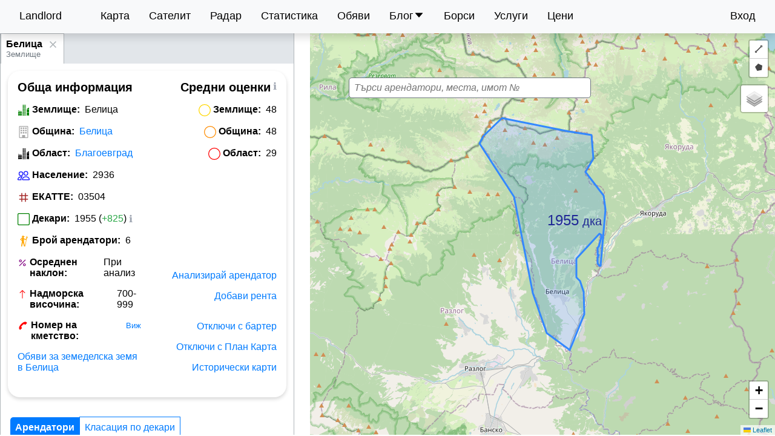

--- FILE ---
content_type: text/html; charset=utf-8
request_url: https://landlord.bg/map/%D0%91%D0%BB%D0%B0%D0%B3%D0%BE%D0%B5%D0%B2%D0%B3%D1%80%D0%B0%D0%B4_%D0%91%D0%B5%D0%BB%D0%B8%D1%86%D0%B0_%D0%91%D0%B5%D0%BB%D0%B8%D1%86%D0%B0
body_size: 22354
content:
<!DOCTYPE html><html lang="bg"><head><meta charSet="utf-8"/><meta name="viewport" content="width=device-width"/><title>Арендатори в Белица, община Белица - декари, обяви, ренти и цени</title><meta name="description" content="Арендаторите в Белица, община Белица - кой колко земеделски земи обработва и какви ренти изплаща. Данни за цените на земята в землището."/><meta http-equiv="content-language" content="bg"/><link rel="icon" href="/favicon.ico"/><link rel="canonical" href="https://landlord.bg/map/Благоевград_Белица_Белица"/><meta name="next-head-count" content="7"/><link rel="preload" href="/_next/static/css/18b1a8ae78188061.css" as="style"/><link rel="stylesheet" href="/_next/static/css/18b1a8ae78188061.css" data-n-g=""/><link rel="preload" href="/_next/static/css/754d5d18996f888d.css" as="style"/><link rel="stylesheet" href="/_next/static/css/754d5d18996f888d.css" data-n-p=""/><noscript data-n-css=""></noscript><script defer="" nomodule="" src="/_next/static/chunks/polyfills-42372ed130431b0a.js"></script><script src="/_next/static/chunks/webpack-89835fbede67b0e9.js" defer=""></script><script src="/_next/static/chunks/framework-88f2b98ffb47976f.js" defer=""></script><script src="/_next/static/chunks/main-90ab9afe9e0f163b.js" defer=""></script><script src="/_next/static/chunks/pages/_app-488e30b13bc25219.js" defer=""></script><script src="/_next/static/chunks/545f34e4-7fb6a435b4fb773d.js" defer=""></script><script src="/_next/static/chunks/252f366e-d3984e2abc9c4022.js" defer=""></script><script src="/_next/static/chunks/0c428ae2-007231b87713e9d7.js" defer=""></script><script src="/_next/static/chunks/1bfc9850-6950dbd34dcb7b3c.js" defer=""></script><script src="/_next/static/chunks/d7eeaac4-43b7ae7aaaf809a2.js" defer=""></script><script src="/_next/static/chunks/95b64a6e-0dbfd78a86c99487.js" defer=""></script><script src="/_next/static/chunks/c31f1870-9d7796a2b0745610.js" defer=""></script><script src="/_next/static/chunks/a6f208e3-270b1bfa32295fd6.js" defer=""></script><script src="/_next/static/chunks/21d1de24-82a07fed03a53b74.js" defer=""></script><script src="/_next/static/chunks/dd81a582-024d807a53ddef20.js" defer=""></script><script src="/_next/static/chunks/29107295-4cc022cea922dbb4.js" defer=""></script><script src="/_next/static/chunks/1a48c3c1-c189c4e7aa181489.js" defer=""></script><script src="/_next/static/chunks/4b358913-f69edfa30dab528f.js" defer=""></script><script src="/_next/static/chunks/a3ff1dbb-74b3d7ff5e3d4633.js" defer=""></script><script src="/_next/static/chunks/31664189-5c4bdef33e34601d.js" defer=""></script><script src="/_next/static/chunks/260fb190-469b925ff23de3c4.js" defer=""></script><script src="/_next/static/chunks/d64684d8-44a20cf674ab9c02.js" defer=""></script><script src="/_next/static/chunks/ee8b1517-5241de5f165103e8.js" defer=""></script><script src="/_next/static/chunks/3996-11f74aa7e7357663.js" defer=""></script><script src="/_next/static/chunks/2618-f89922518a202b59.js" defer=""></script><script src="/_next/static/chunks/5675-85ca61a982b2c926.js" defer=""></script><script src="/_next/static/chunks/6510-06b785304038476e.js" defer=""></script><script src="/_next/static/chunks/4784-fd34d94d34b4ab42.js" defer=""></script><script src="/_next/static/chunks/3819-4979c2bb4c2e4102.js" defer=""></script><script src="/_next/static/chunks/2887-097b8e0cf913e04f.js" defer=""></script><script src="/_next/static/chunks/2380-9e3e3ce251d8165b.js" defer=""></script><script src="/_next/static/chunks/1404-3dbb488b8b8f0e8e.js" defer=""></script><script src="/_next/static/chunks/9379-2513f04edc3da1fc.js" defer=""></script><script src="/_next/static/chunks/6573-1af65b80fe1bb436.js" defer=""></script><script src="/_next/static/chunks/1991-05681cf7a369c973.js" defer=""></script><script src="/_next/static/chunks/3587-f1ec37c08bd97228.js" defer=""></script><script src="/_next/static/chunks/5338-1ff85a9e3b31d980.js" defer=""></script><script src="/_next/static/chunks/230-9577bd30a4715999.js" defer=""></script><script src="/_next/static/chunks/1810-ad0f678ed9e54be7.js" defer=""></script><script src="/_next/static/chunks/522-9fba9e332a4eb5ad.js" defer=""></script><script src="/_next/static/chunks/6557-f896d7bcfeee8486.js" defer=""></script><script src="/_next/static/chunks/6633-98547c3bb4006c80.js" defer=""></script><script src="/_next/static/chunks/8455-56f307e6d5d1ca76.js" defer=""></script><script src="/_next/static/chunks/345-4139ca5c230b7d9b.js" defer=""></script><script src="/_next/static/chunks/pages/map/%5Bid%5D-87d9af3351ec3840.js" defer=""></script><script src="/_next/static/HNdvZPYdiJzM3WVfBEvFd/_buildManifest.js" defer=""></script><script src="/_next/static/HNdvZPYdiJzM3WVfBEvFd/_ssgManifest.js" defer=""></script></head><body><div id="__next"><div class="rnc__base "><div class="rnc__notification-container--top-full"></div><div class="rnc__notification-container--bottom-full"></div><div class="rnc__notification-container--top-left"></div><div class="rnc__notification-container--top-right"></div><div class="rnc__notification-container--bottom-left"></div><div class="rnc__notification-container--bottom-right"></div><div class="rnc__notification-container--top-center"></div><div class="rnc__notification-container--center"><div class="rnc__util--flex-center"></div></div><div class="rnc__notification-container--bottom-center"></div></div><div class="main_wrapper__vi0Of"><header class="main_header__jwLaE"><nav><div class="main_menu__KRBCV"><a class="main_menu_logo__221nh " style="display:inline-block" href="/">Landlord</a><a class=" " style="display:inline-block" href="/map">Карта</a><a class=" " style="display:inline-block" href="/crops/monitoring">Сателит</a><a class=" " style="display:inline-block" href="/radar">Радар</a><a class=" " style="display:inline-block" href="/statistics">Статистика</a><a class=" " style="display:inline-block" href="/obiavi">Обяви</a><a><div class="main_nestedMenuTitle__C5_9T"><span>Блог</span> <div><svg stroke="currentColor" fill="currentColor" stroke-width="0" viewBox="0 0 1024 1024" height="1em" width="1em" xmlns="http://www.w3.org/2000/svg"><path d="M840.4 300H183.6c-19.7 0-30.7 20.8-18.5 35l328.4 380.8c9.4 10.9 27.5 10.9 37 0L858.9 335c12.2-14.2 1.2-35-18.5-35z"></path></svg></div></div></a><a class=" " style="display:inline-block" href="/commodities">Борси</a><a class=" " style="display:inline-block" href="/shop">Услуги</a><a class=" " style="display:inline-block" href="/pricing">Цени</a><div class="main_profile_menu__zDeo_"><div class="main_profile_link__yngGI"><a style="display:inline-block" href="/login">Вход</a></div></div></div></nav></header><main class="main_main__tP1YX null" style="padding:0"><noscript>За да ползвате платформата, трябва да активирате JavaScript или да изключите AdBlocker-а си.</noscript><div><div class="map_search_wrapper__wrN_R"><div class="search_wrapper__vY2MP"><div><div class="input_holder__vWk5h " style="width:400px"><div style="display:flex"></div><div class="input_input_wrapper__YmqxJ"><div class=""><input class="input_input__KUj1c" type="search" inputMode="search" placeholder="Търси арендатори, места, имот №" value=""/></div></div></div></div></div></div><div class="grid grid-cols-[40%_60%]"><aside class="map_results_panel__y2ln0"><div class="expandable-panel_visible__Rh_H9"><div><div class="expandable-panel_columnWrapper__Qx5Ts !block md:flex"><div class="expandable-panel_children__dRJQM"><div class="map_results_inner_wrapper__6CSm2"><div class="map_result_controls__wARDZ"><button class="btn-link">Затвори всички</button></div><div class="tabs_wrapper__hE_5m"></div><div><h1 class="map_title__twaMo" style="display:none">Белица<!-- --> <span style="font-size:1.4rem;word-break:keep-all;display:inline-block"><a class="link" style="display:inline-block" href="/map/%D0%91%D0%BB%D0%B0%D0%B3%D0%BE%D0%B5%D0%B2%D0%B3%D1%80%D0%B0%D0%B4_%D0%91%D0%B5%D0%BB%D0%B8%D1%86%D0%B0">общ. Белица</a></span></h1><div style="display:block"><div class="place-info_wrapper__WLlm_"><div><h5>Обща информация</h5><div style="display:flex" class="label_text_wrapper__COUzY "><svg stroke="currentColor" fill="currentColor" stroke-width="0" viewBox="0 0 512 512" color="green" style="color:green" height="20" width="20" xmlns="http://www.w3.org/2000/svg"><path d="M217 25v30h30V25h-30zm48 0v30h30V25h-30zm48 0v30h30V25h-30zm-96 48v46h30V73h-30zm48 0v46h30V73h-30zm48 0v46h30V73h-30zm-96 64v46h30v-46h-30zm48 0v46h30v-46h-30zm48 0v46h30v-46h-30zm174 6.508l-94 53.715V215h94v-71.492zM217 201v46h30v-46h-30zm48 0v46h30v-46h-30zm48 0v46h30v-46h-30zm80 32v110h94V233h-94zM39 256v23h18v-23H39zm178 9v46h30v-46h-30zm48 0v46h30v-46h-30zm48 0v46h30v-46h-30zM37.562 297l-7 14h146.875l-7-14H37.563zM25 329v158h23v-23h32v23h48v-23h32v23h23V329H25zm192 0v46h30v-46h-30zm48 0v46h30v-46h-30zm48 0v46h30v-46h-30zM48 352h32v16H48v-16zm80 0h32v16h-32v-16zm265 9v126h31v-23h32v23h31V361h-94zM48 384h32v16H48v-16zm80 0h32v16h-32v-16zm89 9v46h30v-46h-30zm48 0v46h30v-46h-30zm48 0v46h30v-46h-30zM48 416h32v16H48v-16zm80 0h32v16h-32v-16zm89 41v30h30v-30h-30zm48 0v30h30v-30h-30zm48 0v30h30v-30h-30z"></path></svg> <label class="label_text_label__caS49" style="margin-right:8px">Землище:</label><div><h1 class="place-info_title__VKT0n">Белица</h1></div></div><div style="display:flex" class="label_text_wrapper__COUzY "><svg stroke="currentColor" fill="currentColor" stroke-width="0" viewBox="0 0 16 16" color="darkgrey" style="color:darkgrey" height="20" width="20" xmlns="http://www.w3.org/2000/svg"><path d="M4 2.5a.5.5 0 0 1 .5-.5h1a.5.5 0 0 1 .5.5v1a.5.5 0 0 1-.5.5h-1a.5.5 0 0 1-.5-.5v-1Zm3 0a.5.5 0 0 1 .5-.5h1a.5.5 0 0 1 .5.5v1a.5.5 0 0 1-.5.5h-1a.5.5 0 0 1-.5-.5v-1Zm3.5-.5a.5.5 0 0 0-.5.5v1a.5.5 0 0 0 .5.5h1a.5.5 0 0 0 .5-.5v-1a.5.5 0 0 0-.5-.5h-1ZM4 5.5a.5.5 0 0 1 .5-.5h1a.5.5 0 0 1 .5.5v1a.5.5 0 0 1-.5.5h-1a.5.5 0 0 1-.5-.5v-1ZM7.5 5a.5.5 0 0 0-.5.5v1a.5.5 0 0 0 .5.5h1a.5.5 0 0 0 .5-.5v-1a.5.5 0 0 0-.5-.5h-1Zm2.5.5a.5.5 0 0 1 .5-.5h1a.5.5 0 0 1 .5.5v1a.5.5 0 0 1-.5.5h-1a.5.5 0 0 1-.5-.5v-1ZM4.5 8a.5.5 0 0 0-.5.5v1a.5.5 0 0 0 .5.5h1a.5.5 0 0 0 .5-.5v-1a.5.5 0 0 0-.5-.5h-1Zm2.5.5a.5.5 0 0 1 .5-.5h1a.5.5 0 0 1 .5.5v1a.5.5 0 0 1-.5.5h-1a.5.5 0 0 1-.5-.5v-1Zm3.5-.5a.5.5 0 0 0-.5.5v1a.5.5 0 0 0 .5.5h1a.5.5 0 0 0 .5-.5v-1a.5.5 0 0 0-.5-.5h-1Z"></path><path d="M2 1a1 1 0 0 1 1-1h10a1 1 0 0 1 1 1v14a1 1 0 0 1-1 1H3a1 1 0 0 1-1-1V1Zm11 0H3v14h3v-2.5a.5.5 0 0 1 .5-.5h3a.5.5 0 0 1 .5.5V15h3V1Z"></path></svg> <label class="label_text_label__caS49" style="margin-right:8px">Община:</label><div><a class="link" style="display:inline-block" href="/map/%D0%91%D0%BB%D0%B0%D0%B3%D0%BE%D0%B5%D0%B2%D0%B3%D1%80%D0%B0%D0%B4_%D0%91%D0%B5%D0%BB%D0%B8%D1%86%D0%B0">Белица</a></div></div><div style="display:flex" class="label_text_wrapper__COUzY "><svg stroke="currentColor" fill="currentColor" stroke-width="0" viewBox="0 0 512 512" color="black" style="color:black" height="20" width="20" xmlns="http://www.w3.org/2000/svg"><path d="M217 25v30h30V25h-30zm48 0v30h30V25h-30zm48 0v30h30V25h-30zm-96 48v46h30V73h-30zm48 0v46h30V73h-30zm48 0v46h30V73h-30zm-96 64v46h30v-46h-30zm48 0v46h30v-46h-30zm48 0v46h30v-46h-30zm174 6.508l-94 53.715V215h94v-71.492zM217 201v46h30v-46h-30zm48 0v46h30v-46h-30zm48 0v46h30v-46h-30zm80 32v110h94V233h-94zM39 256v23h18v-23H39zm178 9v46h30v-46h-30zm48 0v46h30v-46h-30zm48 0v46h30v-46h-30zM37.562 297l-7 14h146.875l-7-14H37.563zM25 329v158h23v-23h32v23h48v-23h32v23h23V329H25zm192 0v46h30v-46h-30zm48 0v46h30v-46h-30zm48 0v46h30v-46h-30zM48 352h32v16H48v-16zm80 0h32v16h-32v-16zm265 9v126h31v-23h32v23h31V361h-94zM48 384h32v16H48v-16zm80 0h32v16h-32v-16zm89 9v46h30v-46h-30zm48 0v46h30v-46h-30zm48 0v46h30v-46h-30zM48 416h32v16H48v-16zm80 0h32v16h-32v-16zm89 41v30h30v-30h-30zm48 0v30h30v-30h-30zm48 0v30h30v-30h-30z"></path></svg> <label class="label_text_label__caS49" style="margin-right:8px">Област:</label><div><a class="link" style="display:inline-block" href="/map/%D0%91%D0%BB%D0%B0%D0%B3%D0%BE%D0%B5%D0%B2%D0%B3%D1%80%D0%B0%D0%B4">Благоевград</a></div></div><div style="display:flex" class="label_text_wrapper__COUzY "><svg stroke="currentColor" fill="currentColor" stroke-width="0" viewBox="0 0 16 16" color="blue" style="color:blue" height="20" width="20" xmlns="http://www.w3.org/2000/svg"><path d="M15 14s1 0 1-1-1-4-5-4-5 3-5 4 1 1 1 1h8Zm-7.978-1A.261.261 0 0 1 7 12.996c.001-.264.167-1.03.76-1.72C8.312 10.629 9.282 10 11 10c1.717 0 2.687.63 3.24 1.276.593.69.758 1.457.76 1.72l-.008.002a.274.274 0 0 1-.014.002H7.022ZM11 7a2 2 0 1 0 0-4 2 2 0 0 0 0 4Zm3-2a3 3 0 1 1-6 0 3 3 0 0 1 6 0ZM6.936 9.28a5.88 5.88 0 0 0-1.23-.247A7.35 7.35 0 0 0 5 9c-4 0-5 3-5 4 0 .667.333 1 1 1h4.216A2.238 2.238 0 0 1 5 13c0-1.01.377-2.042 1.09-2.904.243-.294.526-.569.846-.816ZM4.92 10A5.493 5.493 0 0 0 4 13H1c0-.26.164-1.03.76-1.724.545-.636 1.492-1.256 3.16-1.275ZM1.5 5.5a3 3 0 1 1 6 0 3 3 0 0 1-6 0Zm3-2a2 2 0 1 0 0 4 2 2 0 0 0 0-4Z"></path></svg> <label class="label_text_label__caS49" style="margin-right:8px">Население:</label><div>2936</div></div><div style="display:flex" class="label_text_wrapper__COUzY "><svg stroke="currentColor" fill="currentColor" stroke-width="0" viewBox="0 0 1024 1024" color="brown" style="color:brown" height="20" width="20" xmlns="http://www.w3.org/2000/svg"><path d="M872 394c4.4 0 8-3.6 8-8v-60c0-4.4-3.6-8-8-8H708V152c0-4.4-3.6-8-8-8h-64c-4.4 0-8 3.6-8 8v166H400V152c0-4.4-3.6-8-8-8h-64c-4.4 0-8 3.6-8 8v166H152c-4.4 0-8 3.6-8 8v60c0 4.4 3.6 8 8 8h168v236H152c-4.4 0-8 3.6-8 8v60c0 4.4 3.6 8 8 8h168v166c0 4.4 3.6 8 8 8h64c4.4 0 8-3.6 8-8V706h228v166c0 4.4 3.6 8 8 8h64c4.4 0 8-3.6 8-8V706h164c4.4 0 8-3.6 8-8v-60c0-4.4-3.6-8-8-8H708V394h164zM628 630H400V394h228v236z"></path></svg> <label class="label_text_label__caS49" style="margin-right:8px">ЕКАТТЕ:</label><div>03504</div></div><div style="display:flex" class="label_text_wrapper__COUzY "><svg stroke="currentColor" fill="currentColor" stroke-width="0" viewBox="0 0 16 16" color="green" style="color:green" height="20" width="20" xmlns="http://www.w3.org/2000/svg"><path d="M14 1a1 1 0 0 1 1 1v12a1 1 0 0 1-1 1H2a1 1 0 0 1-1-1V2a1 1 0 0 1 1-1h12zM2 0a2 2 0 0 0-2 2v12a2 2 0 0 0 2 2h12a2 2 0 0 0 2-2V2a2 2 0 0 0-2-2H2z"></path></svg> <label class="label_text_label__caS49" style="margin-right:8px">Декари:</label><div><div style="display:flex"><span>1955</span> <span> (<span style="color:var(--success)">+<!-- -->825</span>)</span><div class="ml-1 inline-block group relative"><span class="cursor-help text-gray-400">ℹ️</span><div class="hidden group-hover:block absolute z-10 w-48 p-2 bg-gray-800 text-white text-xs rounded shadow-lg -left-36">Възможно е година за година да има големи разлики в декарите заради липса на информация за общите части.</div></div></div></div></div><div style="display:flex" class="label_text_wrapper__COUzY "><svg stroke="currentColor" fill="currentColor" stroke-width="0" viewBox="0 0 512 512" color="orange" style="color:orange" height="20" width="20" xmlns="http://www.w3.org/2000/svg"><path d="M379.42 24.066l-28.059 87.407 28.268 5.941-3.098 15.352-52.25 47.843-51.5-43.125-23.404-4.093c8.217-14.33 14.683-32.77 16.404-49.594 10.02-2.28 34.92-5.675 46.094-10.059-4.997-10.285-30.197-16.906-48.7-16.316-1.733-20.713-8.88-29.054-34.155-27.902-25.276 1.151-32.972 6.601-30.16 36.423-18.866 4.127-38.097 12.616-39.74 27.084 7.87-.307 32.96-2.896 40.724-3.011.66 14.1 4.4 27.847 9.97 36.375l-35.158-6.125L106 195.922l77.344 55.875 1.625 16.844-34.19 215.75h38.375l38.315-169.25 47.873 169.25h37.47l-3.564-16.407 17.094 16.407 63.062-322.532c5.01-4.54 9.265-8.481 12.094-11.312.177-10.537-2.537-18.942-5.094-24.5l.971-4.902 27.238 5.724 8.444-93.117-22.846 68.781-10.848-2.256 6.635-72.658-21.568 69.55-11.217-2.333 6.207-70.77zm26.578 3.553l.002-.01h-.002v.01zM182.844 153.39l.344 64.095-31.5-23.75 31.156-40.345zm88.031 21.252l50.875 45.937s22.993-19.456 44.875-38.531l-57.438 285.562-42.812-197.529 4.5-95.44z"></path></svg> <label class="label_text_label__caS49" style="margin-right:8px">Брой арендатори:</label><div>6</div></div><div style="display:flex" class="label_text_wrapper__COUzY "><svg stroke="currentColor" fill="currentColor" stroke-width="0" viewBox="0 0 1024 1024" color="purple" style="color:purple" height="20" width="20" xmlns="http://www.w3.org/2000/svg"><path d="M855.7 210.8l-42.4-42.4a8.03 8.03 0 0 0-11.3 0L168.3 801.9a8.03 8.03 0 0 0 0 11.3l42.4 42.4c3.1 3.1 8.2 3.1 11.3 0L855.6 222c3.2-3 3.2-8.1.1-11.2zM304 448c79.4 0 144-64.6 144-144s-64.6-144-144-144-144 64.6-144 144 64.6 144 144 144zm0-216c39.7 0 72 32.3 72 72s-32.3 72-72 72-72-32.3-72-72 32.3-72 72-72zm416 344c-79.4 0-144 64.6-144 144s64.6 144 144 144 144-64.6 144-144-64.6-144-144-144zm0 216c-39.7 0-72-32.3-72-72s32.3-72 72-72 72 32.3 72 72-32.3 72-72 72z"></path></svg> <label class="label_text_label__caS49" style="margin-right:8px">Осреднен наклон:</label><div></div></div><div style="display:flex" class="label_text_wrapper__COUzY "><svg stroke="currentColor" fill="currentColor" stroke-width="0" viewBox="0 0 16 16" color="red" style="color:red" height="20" width="20" xmlns="http://www.w3.org/2000/svg"><path fill-rule="evenodd" d="M8 15a.5.5 0 0 0 .5-.5V2.707l3.146 3.147a.5.5 0 0 0 .708-.708l-4-4a.5.5 0 0 0-.708 0l-4 4a.5.5 0 1 0 .708.708L7.5 2.707V14.5a.5.5 0 0 0 .5.5z"></path></svg> <label class="label_text_label__caS49" style="margin-right:8px">Надморска височина:</label><div>700-999</div></div><div class=""><div style="display:flex" class="label_text_wrapper__COUzY "><svg stroke="currentColor" fill="currentColor" stroke-width="0" viewBox="0 0 512 512" style="color:red" height="20" width="20" xmlns="http://www.w3.org/2000/svg"><path d="M170.738 311.468c8.07-42.15 99.697-131.543 138.247-138.247 11.314 11.314 33.94 33.942 56.57 33.942l79.195-79.196c0-22.628-35.103-49.413-56.57-56.57C272.583 32.865 32.865 272.583 71.398 388.182c7.156 21.467 33.94 56.57 56.57 56.57l79.195-79.196c0-22.628-25.11-42.772-36.424-54.086z"></path></svg> <label class="label_text_label__caS49" style="margin-right:8px">Номер на кметство:</label><div><button class="link">Виж</button></div></div></div><a class="link" style="display:inline-block" href="/obiavi?id=%D0%91%D0%BB%D0%B0%D0%B3%D0%BE%D0%B5%D0%B2%D0%B3%D1%80%D0%B0%D0%B4_%D0%91%D0%B5%D0%BB%D0%B8%D1%86%D0%B0_%D0%91%D0%B5%D0%BB%D0%B8%D1%86%D0%B0">Обяви за земеделска земя <!-- -->в Белица</a></div><div class="place-info_scores__SsR1R"><div class="place-info_scores_title__4oDin"><h5>Средни оценки</h5><div class="ml-1 inline-block group relative"><span class="cursor-help text-gray-400">ℹ️</span><div class="hidden group-hover:block absolute z-10 w-48 p-2 bg-gray-800 text-white text-xs rounded shadow-lg -left-36">Средното от всички оценки на арендаторите.</div></div></div><div style="display:flex" class="label_text_wrapper__COUzY "><svg stroke="currentColor" fill="currentColor" stroke-width="0" viewBox="0 0 16 16" color="gold" style="color:gold" height="20" width="20" xmlns="http://www.w3.org/2000/svg"><path d="M8 15A7 7 0 1 1 8 1a7 7 0 0 1 0 14zm0 1A8 8 0 1 0 8 0a8 8 0 0 0 0 16z"></path></svg> <label class="label_text_label__caS49" style="margin-right:8px">Землище:</label><div>48</div></div><div style="display:flex" class="label_text_wrapper__COUzY "><svg stroke="currentColor" fill="currentColor" stroke-width="0" viewBox="0 0 16 16" color="darkorange" style="color:darkorange" height="20" width="20" xmlns="http://www.w3.org/2000/svg"><path d="M8 15A7 7 0 1 1 8 1a7 7 0 0 1 0 14zm0 1A8 8 0 1 0 8 0a8 8 0 0 0 0 16z"></path></svg> <label class="label_text_label__caS49" style="margin-right:8px">Община:</label><div>48</div></div><div style="display:flex" class="label_text_wrapper__COUzY "><svg stroke="currentColor" fill="currentColor" stroke-width="0" viewBox="0 0 16 16" color="red" style="color:red" height="20" width="20" xmlns="http://www.w3.org/2000/svg"><path d="M8 15A7 7 0 1 1 8 1a7 7 0 0 1 0 14zm0 1A8 8 0 1 0 8 0a8 8 0 0 0 0 16z"></path></svg> <label class="label_text_label__caS49" style="margin-right:8px">Област:</label><div>29</div></div><div class="place-info_actions__wwzYT space-y-4"><div style="padding:0"><button class="null btn-link" title="Анализирай арендатор"><span class=" "> <!-- -->Анализирай арендатор</span></button></div><div style="padding:0"><button class="null btn-link" title="Добави рента"><span class=" "> <!-- -->Добави рента</span></button></div><div class="place-info_action_btn__hyckL"></div><div class="place-info_action_btn__hyckL"><a class="link" style="display:inline-block" href="/barter">Отключи с бартер</a></div><div class="place-info_action_btn__hyckL"><a class="link" style="display:inline-block" href="/pricing">Отключи с <!-- -->План Карта</a></div><div class="place-info_action_btn__hyckL"><a class="link" style="display:inline-block" href="/map/history/03504">Исторически карти</a></div></div></div><div class="place-info_footer__I5DMc"></div></div></div><div style="display:none"><h3 style="margin:1rem;font-size:1rem;font-weight:500">Не успяхме да намерим тези парцели (възможно е да имаме технически проблем): благоевград_белица_белица</h3></div><div class="segmented_toggle_wrapper__NoosI"><div class="segmented_toggle_btn_holder__IiGO8" style="margin-top:1rem;margin-left:1rem"><button class="transition-colors duration-300 ease-in-out segmented_toggle_btn_standard__eXNCT segmented_toggle_btn__b4p_6 btn-primary " style="border-top-left-radius:5px;border-bottom-left-radius:5px">Арендатори</button><button class="transition-colors duration-300 ease-in-out segmented_toggle_btn_standard__eXNCT segmented_toggle_btn__b4p_6 btn-outline ">Класация по декари</button><button class="transition-colors duration-300 ease-in-out segmented_toggle_btn_standard__eXNCT segmented_toggle_btn__b4p_6 btn-outline ">История на декарите</button><button class="transition-colors duration-300 ease-in-out segmented_toggle_btn_standard__eXNCT segmented_toggle_btn__b4p_6 btn-outline ">Собственици</button><button class="transition-colors duration-300 ease-in-out segmented_toggle_btn_standard__eXNCT segmented_toggle_btn__b4p_6 btn-outline ">Landlord рейтинг</button><button class="transition-colors duration-300 ease-in-out segmented_toggle_btn_standard__eXNCT segmented_toggle_btn__b4p_6 btn-outline ">Ренти</button><button class="transition-colors duration-300 ease-in-out segmented_toggle_btn_standard__eXNCT segmented_toggle_btn__b4p_6 btn-outline ">Цени</button><button class="transition-colors duration-300 ease-in-out segmented_toggle_btn_standard__eXNCT segmented_toggle_btn__b4p_6 btn-outline ">Конкуренция</button><button class="transition-colors duration-300 ease-in-out segmented_toggle_btn_standard__eXNCT segmented_toggle_btn__b4p_6 btn-outline ">Метрики</button><button class="transition-colors duration-300 ease-in-out segmented_toggle_btn_standard__eXNCT segmented_toggle_btn__b4p_6 btn-outline ">Категории</button><button class="transition-colors duration-300 ease-in-out segmented_toggle_btn_standard__eXNCT segmented_toggle_btn__b4p_6 btn-outline ">Почви</button><button class="transition-colors duration-300 ease-in-out segmented_toggle_btn_standard__eXNCT segmented_toggle_btn__b4p_6 btn-outline " style="border-top-right-radius:5px;border-bottom-right-radius:5px">Наемам</button></div></div><div style="display:block"><div><h2 style="padding:1rem">Арендатори <!-- -->в Белица</h2><p style="padding-left:1rem;font-size:0.9rem">Движенията в декарите спрямо предходната година са означени в<span style="color:var(--success)"> зелено</span> (+) и<span style="color:var(--error)"> червено</span> (-). Без промяна са в <span style="color:gray">сиво</span>.</p><div class="map_tenants_sort__MG1BJ"><span>Landlord <svg stroke="currentColor" fill="currentColor" stroke-width="0" viewBox="0 0 256 256" height="1em" width="1em" xmlns="http://www.w3.org/2000/svg"><path d="M72.61,83.06a8,8,0,0,1,1.73-8.72l48-48a8,8,0,0,1,11.32,0l48,48A8,8,0,0,1,176,88H80A8,8,0,0,1,72.61,83.06ZM176,168H80a8,8,0,0,0-5.66,13.66l48,48a8,8,0,0,0,11.32,0l48-48A8,8,0,0,0,176,168Z"></path></svg></span><span>Арендатор <svg stroke="currentColor" fill="currentColor" stroke-width="0" viewBox="0 0 256 256" height="1em" width="1em" xmlns="http://www.w3.org/2000/svg"><path d="M72.61,83.06a8,8,0,0,1,1.73-8.72l48-48a8,8,0,0,1,11.32,0l48,48A8,8,0,0,1,176,88H80A8,8,0,0,1,72.61,83.06ZM176,168H80a8,8,0,0,0-5.66,13.66l48,48a8,8,0,0,0,11.32,0l48-48A8,8,0,0,0,176,168Z"></path></svg></span><span>Декари <svg stroke="currentColor" fill="currentColor" stroke-width="0" viewBox="0 0 256 256" height="1em" width="1em" xmlns="http://www.w3.org/2000/svg"><path d="M72.61,83.06a8,8,0,0,1,1.73-8.72l48-48a8,8,0,0,1,11.32,0l48,48A8,8,0,0,1,176,88H80A8,8,0,0,1,72.61,83.06ZM176,168H80a8,8,0,0,0-5.66,13.66l48,48a8,8,0,0,0,11.32,0l48-48A8,8,0,0,0,176,168Z"></path></svg></span><span>Землища <svg stroke="currentColor" fill="currentColor" stroke-width="0" viewBox="0 0 256 256" height="1em" width="1em" xmlns="http://www.w3.org/2000/svg"><path d="M72.61,83.06a8,8,0,0,1,1.73-8.72l48-48a8,8,0,0,1,11.32,0l48,48A8,8,0,0,1,176,88H80A8,8,0,0,1,72.61,83.06ZM176,168H80a8,8,0,0,0-5.66,13.66l48,48a8,8,0,0,0,11.32,0l48-48A8,8,0,0,0,176,168Z"></path></svg></span><span>Общини <svg stroke="currentColor" fill="currentColor" stroke-width="0" viewBox="0 0 256 256" height="1em" width="1em" xmlns="http://www.w3.org/2000/svg"><path d="M72.61,83.06a8,8,0,0,1,1.73-8.72l48-48a8,8,0,0,1,11.32,0l48,48A8,8,0,0,1,176,88H80A8,8,0,0,1,72.61,83.06ZM176,168H80a8,8,0,0,0-5.66,13.66l48,48a8,8,0,0,0,11.32,0l48-48A8,8,0,0,0,176,168Z"></path></svg></span><span>Области <svg stroke="currentColor" fill="currentColor" stroke-width="0" viewBox="0 0 256 256" height="1em" width="1em" xmlns="http://www.w3.org/2000/svg"><path d="M72.61,83.06a8,8,0,0,1,1.73-8.72l48-48a8,8,0,0,1,11.32,0l48,48A8,8,0,0,1,176,88H80A8,8,0,0,1,72.61,83.06ZM176,168H80a8,8,0,0,0-5.66,13.66l48,48a8,8,0,0,0,11.32,0l48-48A8,8,0,0,0,176,168Z"></path></svg></span></div><div style="cursor:auto;position:relative" class="list-item-no-hover"><div class="map_results_tenant_item__QorLt"><div style="width:97%"><div class="map_results_tenant_head__ZJs5t"><div class="flex-start" style="margin-bottom:0.5rem"><div><div style="background:#9E9E9E;color:white;padding:0.5rem;border-radius:50%;width:60px"><div style="font-size:1.1rem;font-weight:600;text-align:center">48</div><div style="font-size:9px;text-align:center;text-transform:uppercase;word-break:break-word">2021</div></div></div><div style="align-items:center" class="flex-start"><span></span><svg stroke="currentColor" fill="currentColor" stroke-width="0" version="1.1" viewBox="0 0 16 16" class="icon" height="23" width="23" xmlns="http://www.w3.org/2000/svg"><path d="M3 1v12h12v-12h-12zM14 12h-10v-10h10v10zM2 14v-10.5l-1-1v12.5h12.5l-1-1h-10.5z"></path><path d="M5.5 4l2.5 2.5-3 3 1.5 1.5 3-3 2.5 2.5v-6.5z"></path></svg></div></div><div><span class="shared_subinfo__hX3gJ">Категория: <!-- -->6.57<!-- --> / <!-- -->9<!-- -->%</span><div class="ml-1 inline-block group relative"><span class="cursor-help text-gray-400">ℹ️</span><div class="hidden group-hover:block absolute z-10 w-48 p-2 bg-gray-800 text-white text-xs rounded shadow-lg -left-36">Обработва общо земя със средна категория 6.57, по-добре от 9% от арендаторите.</div></div></div><div><span class="shared_subinfo__hX3gJ">Комасационен фактор: <!-- -->827<!-- --> дка</span><div class="ml-1 inline-block group relative"><span class="cursor-help text-gray-400">ℹ️</span><div class="hidden group-hover:block absolute z-10 w-48 p-2 bg-gray-800 text-white text-xs rounded shadow-lg ">Средно количество обработвани декари в землище.</div></div></div></div><div style="display:flex;justify-content:space-between"><span class="decares_info__fMdrP"><span>1584<span> (<span style="color:var(--success)">+<!-- -->575</span>)</span> от </span><span>1653<!-- --> дка<span> (<span style="color:var(--success)">+<!-- -->597</span>)</span></span><div class="ml-1 inline-block group relative"><span class="cursor-help text-gray-400">ℹ️</span><div class="hidden group-hover:block absolute z-10 w-48 p-2 bg-gray-800 text-white text-xs rounded shadow-lg "><span>Първо число: декари тук</span><br/><span>Второ число: общо декари</span><br/><span>В скоби: разлика с предната година</span></div></div></span><div style="cursor:pointer"><span>2 землища<!-- -->,</span><span> <!-- -->2 общини<!-- --> и </span><span>1 област</span></div></div></div><div style="display:flex;justify-content:center;align-items:center;cursor:pointer"><svg stroke="currentColor" fill="currentColor" stroke-width="0" viewBox="0 0 16 16" height="1em" width="1em" xmlns="http://www.w3.org/2000/svg"><path d="M7.247 11.14 2.451 5.658C1.885 5.013 2.345 4 3.204 4h9.592a1 1 0 0 1 .753 1.659l-4.796 5.48a1 1 0 0 1-1.506 0z"></path></svg></div></div><div style="display:none"><div><div class="flex"></div><p style="padding-left:1rem;font-size:0.9rem">Движенията в декарите спрямо предходната година са означени в<span style="color:var(--success)"> зелено</span> (+) и<span style="color:var(--error)"> червено</span> (-). Без промяна са в <span style="color:gray">сиво</span>.</p><table class="table_table__tYp9u"><thead><tr><th>Община</th><th>Землище</th><th>Декари</th></tr></thead><tbody><tr style="background-color:var(--light-hover)" class="table_row_base__U2lf8"><td colSpan="2">Област: <a class="link" style="display:inline-block" href="/map/%D0%91%D0%BB%D0%B0%D0%B3%D0%BE%D0%B5%D0%B2%D0%B3%D1%80%D0%B0%D0%B4">Благоевград</a></td><td><b><span class="decares_info__fMdrP"><span>1653<!-- --> дка<span> (<span style="color:var(--success)">+<!-- -->597</span>)</span></span></span></b></td></tr><tr class="table_row__6utrD table_row_base__U2lf8"><td><a class="link" style="display:inline-block" href="/map/%D0%91%D0%BB%D0%B0%D0%B3%D0%BE%D0%B5%D0%B2%D0%B3%D1%80%D0%B0%D0%B4_%D0%91%D0%B5%D0%BB%D0%B8%D1%86%D0%B0">Белица</a></td><td><span style="color:#A8A8A8;font-style:italic"></span></td><td><span class="decares_info__fMdrP"><span>1584<!-- --> дка<span> (<span style="color:var(--success)">+<!-- -->575</span>)</span></span></span></td></tr><tr class="table_row__6utrD table_row_base__U2lf8"><td><a class="link" style="display:inline-block" href="/map/%D0%91%D0%BB%D0%B0%D0%B3%D0%BE%D0%B5%D0%B2%D0%B3%D1%80%D0%B0%D0%B4_%D0%A0%D0%B0%D0%B7%D0%BB%D0%BE%D0%B3">Разлог</a></td><td><span style="color:#A8A8A8;font-style:italic"></span></td><td><span class="decares_info__fMdrP"><span>69<!-- --> дка<span> (<span style="color:var(--success)">+<!-- -->22</span>)</span></span></span></td></tr></tbody></table></div></div></div><div style="cursor:auto;position:relative" class="list-item-no-hover"><div class="map_results_tenant_item__QorLt"><div style="width:97%"><div class="map_results_tenant_head__ZJs5t"><div class="flex-start" style="margin-bottom:0.5rem"><div style="align-items:center" class="flex-start"><span></span><svg stroke="currentColor" fill="currentColor" stroke-width="0" version="1.1" viewBox="0 0 16 16" class="icon" height="23" width="23" xmlns="http://www.w3.org/2000/svg"><path d="M3 1v12h12v-12h-12zM14 12h-10v-10h10v10zM2 14v-10.5l-1-1v12.5h12.5l-1-1h-10.5z"></path><path d="M5.5 4l2.5 2.5-3 3 1.5 1.5 3-3 2.5 2.5v-6.5z"></path></svg></div></div><div><span class="shared_subinfo__hX3gJ">Комасационен фактор: <!-- -->104<!-- --> дка</span><div class="ml-1 inline-block group relative"><span class="cursor-help text-gray-400">ℹ️</span><div class="hidden group-hover:block absolute z-10 w-48 p-2 bg-gray-800 text-white text-xs rounded shadow-lg ">Средно количество обработвани декари в землище.</div></div></div></div><div style="display:flex;justify-content:space-between"><span class="decares_info__fMdrP"><span>104<!-- --> от </span><span>104<!-- --> дка<span> (<span style="color:var(--success)">+<!-- -->64</span>)</span></span><div class="ml-1 inline-block group relative"><span class="cursor-help text-gray-400">ℹ️</span><div class="hidden group-hover:block absolute z-10 w-48 p-2 bg-gray-800 text-white text-xs rounded shadow-lg "><span>Първо число: декари тук</span><br/><span>Второ число: общо декари</span><br/><span>В скоби: разлика с предната година</span></div></div></span><div style="cursor:pointer"><span>1 землище<!-- -->,</span><span> <!-- -->1 община<!-- --> и </span><span>1 област</span></div></div></div><div style="display:flex;justify-content:center;align-items:center;cursor:pointer"><svg stroke="currentColor" fill="currentColor" stroke-width="0" viewBox="0 0 16 16" height="1em" width="1em" xmlns="http://www.w3.org/2000/svg"><path d="M7.247 11.14 2.451 5.658C1.885 5.013 2.345 4 3.204 4h9.592a1 1 0 0 1 .753 1.659l-4.796 5.48a1 1 0 0 1-1.506 0z"></path></svg></div></div><div style="display:none"><div><div class="flex"></div><p style="padding-left:1rem;font-size:0.9rem">Движенията в декарите спрямо предходната година са означени в<span style="color:var(--success)"> зелено</span> (+) и<span style="color:var(--error)"> червено</span> (-). Без промяна са в <span style="color:gray">сиво</span>.</p><table class="table_table__tYp9u"><thead><tr><th>Община</th><th>Землище</th><th>Декари</th></tr></thead><tbody><tr style="background-color:var(--light-hover)" class="table_row_base__U2lf8"><td colSpan="2">Област: <a class="link" style="display:inline-block" href="/map/%D0%91%D0%BB%D0%B0%D0%B3%D0%BE%D0%B5%D0%B2%D0%B3%D1%80%D0%B0%D0%B4">Благоевград</a></td><td><b><span class="decares_info__fMdrP"><span>104<!-- --> дка<span> (<span style="color:var(--success)">+<!-- -->64</span>)</span></span></span></b></td></tr><tr class="table_row__6utrD table_row_base__U2lf8"><td><a class="link" style="display:inline-block" href="/map/%D0%91%D0%BB%D0%B0%D0%B3%D0%BE%D0%B5%D0%B2%D0%B3%D1%80%D0%B0%D0%B4_%D0%91%D0%B5%D0%BB%D0%B8%D1%86%D0%B0">Белица</a></td><td><span style="color:#A8A8A8;font-style:italic"></span></td><td><span class="decares_info__fMdrP"><span>104<!-- --> дка<span> (<span style="color:var(--success)">+<!-- -->64</span>)</span></span></span></td></tr></tbody></table></div></div></div><div style="cursor:auto;position:relative" class="list-item-no-hover"><div class="map_results_tenant_item__QorLt"><div style="width:97%"><div class="map_results_tenant_head__ZJs5t"><div class="flex-start" style="margin-bottom:0.5rem"><div style="align-items:center" class="flex-start"><span></span><svg stroke="currentColor" fill="currentColor" stroke-width="0" version="1.1" viewBox="0 0 16 16" class="icon" height="23" width="23" xmlns="http://www.w3.org/2000/svg"><path d="M3 1v12h12v-12h-12zM14 12h-10v-10h10v10zM2 14v-10.5l-1-1v12.5h12.5l-1-1h-10.5z"></path><path d="M5.5 4l2.5 2.5-3 3 1.5 1.5 3-3 2.5 2.5v-6.5z"></path></svg></div></div><div><span class="shared_subinfo__hX3gJ">Комасационен фактор: <!-- -->92<!-- --> дка</span><div class="ml-1 inline-block group relative"><span class="cursor-help text-gray-400">ℹ️</span><div class="hidden group-hover:block absolute z-10 w-48 p-2 bg-gray-800 text-white text-xs rounded shadow-lg ">Средно количество обработвани декари в землище.</div></div></div></div><div style="display:flex;justify-content:space-between"><span class="decares_info__fMdrP"><span>92<!-- --> от </span><span>92<!-- --> дка<span> (<span style="color:var(--success)">+<!-- -->11</span>)</span></span><div class="ml-1 inline-block group relative"><span class="cursor-help text-gray-400">ℹ️</span><div class="hidden group-hover:block absolute z-10 w-48 p-2 bg-gray-800 text-white text-xs rounded shadow-lg "><span>Първо число: декари тук</span><br/><span>Второ число: общо декари</span><br/><span>В скоби: разлика с предната година</span></div></div></span><div style="cursor:pointer"><span>1 землище<!-- -->,</span><span> <!-- -->1 община<!-- --> и </span><span>1 област</span></div></div></div><div style="display:flex;justify-content:center;align-items:center;cursor:pointer"><svg stroke="currentColor" fill="currentColor" stroke-width="0" viewBox="0 0 16 16" height="1em" width="1em" xmlns="http://www.w3.org/2000/svg"><path d="M7.247 11.14 2.451 5.658C1.885 5.013 2.345 4 3.204 4h9.592a1 1 0 0 1 .753 1.659l-4.796 5.48a1 1 0 0 1-1.506 0z"></path></svg></div></div><div style="display:none"><div><div class="flex"></div><p style="padding-left:1rem;font-size:0.9rem">Движенията в декарите спрямо предходната година са означени в<span style="color:var(--success)"> зелено</span> (+) и<span style="color:var(--error)"> червено</span> (-). Без промяна са в <span style="color:gray">сиво</span>.</p><table class="table_table__tYp9u"><thead><tr><th>Община</th><th>Землище</th><th>Декари</th></tr></thead><tbody><tr style="background-color:var(--light-hover)" class="table_row_base__U2lf8"><td colSpan="2">Област: <a class="link" style="display:inline-block" href="/map/%D0%91%D0%BB%D0%B0%D0%B3%D0%BE%D0%B5%D0%B2%D0%B3%D1%80%D0%B0%D0%B4">Благоевград</a></td><td><b><span class="decares_info__fMdrP"><span>92<!-- --> дка<span> (<span style="color:var(--success)">+<!-- -->11</span>)</span></span></span></b></td></tr><tr class="table_row__6utrD table_row_base__U2lf8"><td><a class="link" style="display:inline-block" href="/map/%D0%91%D0%BB%D0%B0%D0%B3%D0%BE%D0%B5%D0%B2%D0%B3%D1%80%D0%B0%D0%B4_%D0%91%D0%B5%D0%BB%D0%B8%D1%86%D0%B0">Белица</a></td><td><span style="color:#A8A8A8;font-style:italic"></span></td><td><span class="decares_info__fMdrP"><span>92<!-- --> дка<span> (<span style="color:var(--success)">+<!-- -->11</span>)</span></span></span></td></tr></tbody></table></div></div></div><div style="cursor:auto;position:relative" class="list-item-no-hover"><div class="map_results_tenant_item__QorLt"><div style="width:97%"><div class="map_results_tenant_head__ZJs5t"><div class="flex-start" style="margin-bottom:0.5rem"><div style="align-items:center" class="flex-start"><span></span><a class="link" style="display:inline-block" href="/map/%D0%A5%D0%B0%D1%81%D0%B0%D0%BD%20%D0%A3%D1%81%D0%B8%D0%BD%D0%BE%D0%B2%20%D0%A2%D1%83%D0%BB%D0%B5%D0%B2_%D0%90%D1%80%D0%B5%D0%BD%D0%B4%D0%B0%D1%82%D0%BE%D1%80"><svg stroke="currentColor" fill="currentColor" stroke-width="0" version="1.1" viewBox="0 0 16 16" class="icon" height="23" width="23" xmlns="http://www.w3.org/2000/svg"><path d="M3 1v12h12v-12h-12zM14 12h-10v-10h10v10zM2 14v-10.5l-1-1v12.5h12.5l-1-1h-10.5z"></path><path d="M5.5 4l2.5 2.5-3 3 1.5 1.5 3-3 2.5 2.5v-6.5z"></path></svg></a></div></div><div><span class="shared_subinfo__hX3gJ">Комасационен фактор: <!-- -->72<!-- --> дка</span><div class="ml-1 inline-block group relative"><span class="cursor-help text-gray-400">ℹ️</span><div class="hidden group-hover:block absolute z-10 w-48 p-2 bg-gray-800 text-white text-xs rounded shadow-lg ">Средно количество обработвани декари в землище.</div></div></div></div><div style="display:flex;justify-content:space-between"><span class="decares_info__fMdrP"><span>72<span> (<span style="color:var(--success)">+<!-- -->72</span>)</span> от </span><span>72<!-- --> дка</span><div class="ml-1 inline-block group relative"><span class="cursor-help text-gray-400">ℹ️</span><div class="hidden group-hover:block absolute z-10 w-48 p-2 bg-gray-800 text-white text-xs rounded shadow-lg "><span>Първо число: декари тук</span><br/><span>Второ число: общо декари</span><br/><span>В скоби: разлика с предната година</span></div></div></span><div style="cursor:pointer"><span>1 землище<!-- -->,</span><span> <!-- -->1 община<!-- --> и </span><span>1 област</span></div></div></div><div style="display:flex;justify-content:center;align-items:center;cursor:pointer"><svg stroke="currentColor" fill="currentColor" stroke-width="0" viewBox="0 0 16 16" height="1em" width="1em" xmlns="http://www.w3.org/2000/svg"><path d="M7.247 11.14 2.451 5.658C1.885 5.013 2.345 4 3.204 4h9.592a1 1 0 0 1 .753 1.659l-4.796 5.48a1 1 0 0 1-1.506 0z"></path></svg></div></div><div style="display:none"><div><div class="flex"></div><p style="padding-left:1rem;font-size:0.9rem">Движенията в декарите спрямо предходната година са означени в<span style="color:var(--success)"> зелено</span> (+) и<span style="color:var(--error)"> червено</span> (-). Без промяна са в <span style="color:gray">сиво</span>.</p><table class="table_table__tYp9u"><thead><tr><th>Община</th><th>Землище</th><th>Декари</th></tr></thead><tbody><tr style="background-color:var(--light-hover)" class="table_row_base__U2lf8"><td colSpan="2">Област: <a class="link" style="display:inline-block" href="/map/%D0%91%D0%BB%D0%B0%D0%B3%D0%BE%D0%B5%D0%B2%D0%B3%D1%80%D0%B0%D0%B4">Благоевград</a></td><td><b><span class="decares_info__fMdrP"><span>72<!-- --> дка<span> (<span style="color:var(--success)">+<!-- -->72</span>)</span></span></span></b></td></tr><tr class="table_row__6utrD table_row_base__U2lf8"><td>Белица</td><td>Белица</td><td><span class="decares_info__fMdrP"><span>72<!-- --> дка<span> (<span style="color:var(--success)">+<!-- -->72</span>)</span></span></span></td></tr></tbody></table></div></div></div><div style="cursor:auto;position:relative" class="list-item-no-hover"><div class="map_results_tenant_item__QorLt"><div style="width:97%"><div class="map_results_tenant_head__ZJs5t"><div class="flex-start" style="margin-bottom:0.5rem"><div style="align-items:center" class="flex-start"><span></span><svg stroke="currentColor" fill="currentColor" stroke-width="0" version="1.1" viewBox="0 0 16 16" class="icon" height="23" width="23" xmlns="http://www.w3.org/2000/svg"><path d="M3 1v12h12v-12h-12zM14 12h-10v-10h10v10zM2 14v-10.5l-1-1v12.5h12.5l-1-1h-10.5z"></path><path d="M5.5 4l2.5 2.5-3 3 1.5 1.5 3-3 2.5 2.5v-6.5z"></path></svg></div></div><div><span class="shared_subinfo__hX3gJ">Комасационен фактор: <!-- -->180<!-- --> дка</span><div class="ml-1 inline-block group relative"><span class="cursor-help text-gray-400">ℹ️</span><div class="hidden group-hover:block absolute z-10 w-48 p-2 bg-gray-800 text-white text-xs rounded shadow-lg ">Средно количество обработвани декари в землище.</div></div></div></div><div style="display:flex;justify-content:space-between"><span class="decares_info__fMdrP"><span>62<span> (<span style="color:var(--success)">+<!-- -->62</span>)</span> от </span><span>360<!-- --> дка<span> (<span style="color:var(--success)">+<!-- -->327</span>)</span></span><div class="ml-1 inline-block group relative"><span class="cursor-help text-gray-400">ℹ️</span><div class="hidden group-hover:block absolute z-10 w-48 p-2 bg-gray-800 text-white text-xs rounded shadow-lg "><span>Първо число: декари тук</span><br/><span>Второ число: общо декари</span><br/><span>В скоби: разлика с предната година</span></div></div></span><div style="cursor:pointer"><span>2 землища<!-- -->,</span><span> <!-- -->1 община<!-- --> и </span><span>1 област</span></div></div></div><div style="display:flex;justify-content:center;align-items:center;cursor:pointer"><svg stroke="currentColor" fill="currentColor" stroke-width="0" viewBox="0 0 16 16" height="1em" width="1em" xmlns="http://www.w3.org/2000/svg"><path d="M7.247 11.14 2.451 5.658C1.885 5.013 2.345 4 3.204 4h9.592a1 1 0 0 1 .753 1.659l-4.796 5.48a1 1 0 0 1-1.506 0z"></path></svg></div></div><div style="display:none"><div><div class="flex"></div><p style="padding-left:1rem;font-size:0.9rem">Движенията в декарите спрямо предходната година са означени в<span style="color:var(--success)"> зелено</span> (+) и<span style="color:var(--error)"> червено</span> (-). Без промяна са в <span style="color:gray">сиво</span>.</p><table class="table_table__tYp9u"><thead><tr><th>Община</th><th>Землище</th><th>Декари</th></tr></thead><tbody><tr style="background-color:var(--light-hover)" class="table_row_base__U2lf8"><td colSpan="2">Област: <a class="link" style="display:inline-block" href="/map/%D0%91%D0%BB%D0%B0%D0%B3%D0%BE%D0%B5%D0%B2%D0%B3%D1%80%D0%B0%D0%B4">Благоевград</a></td><td><b><span class="decares_info__fMdrP"><span>360<!-- --> дка<span> (<span style="color:var(--success)">+<!-- -->360</span>)</span></span></span></b></td></tr><tr class="table_row__6utrD table_row_base__U2lf8"><td><a class="link" style="display:inline-block" href="/map/%D0%91%D0%BB%D0%B0%D0%B3%D0%BE%D0%B5%D0%B2%D0%B3%D1%80%D0%B0%D0%B4_%D0%91%D0%B5%D0%BB%D0%B8%D1%86%D0%B0">Белица</a></td><td><span style="color:#A8A8A8;font-style:italic"></span></td><td><span class="decares_info__fMdrP"><span>298<!-- --> дка<span> (<span style="color:var(--success)">+<!-- -->298</span>)</span></span></span></td></tr><tr class="table_row__6utrD table_row_base__U2lf8"><td><a class="link" style="display:inline-block" href="/map/%D0%91%D0%BB%D0%B0%D0%B3%D0%BE%D0%B5%D0%B2%D0%B3%D1%80%D0%B0%D0%B4_%D0%91%D0%B5%D0%BB%D0%B8%D1%86%D0%B0">Белица</a></td><td><span style="color:#A8A8A8;font-style:italic"></span></td><td><span class="decares_info__fMdrP"><span>62<!-- --> дка<span> (<span style="color:var(--success)">+<!-- -->62</span>)</span></span></span></td></tr></tbody></table></div></div></div></div></div><div style="display:none"><div><p style="padding-left:1rem;font-size:0.9rem">Движенията в декарите спрямо предходната година са означени в<span style="color:var(--success)"> зелено</span> (+) и<span style="color:var(--error)"> червено</span> (-). Без промяна са в <span style="color:gray">сиво</span>.</p><div class="map_tenants_sort__MG1BJ"><span>Белица<!-- --> <svg stroke="currentColor" fill="currentColor" stroke-width="0" viewBox="0 0 256 256" height="1em" width="1em" xmlns="http://www.w3.org/2000/svg"><path d="M72.61,83.06a8,8,0,0,1,1.73-8.72l48-48a8,8,0,0,1,11.32,0l48,48A8,8,0,0,1,176,88H80A8,8,0,0,1,72.61,83.06ZM176,168H80a8,8,0,0,0-5.66,13.66l48,48a8,8,0,0,0,11.32,0l48-48A8,8,0,0,0,176,168Z"></path></svg></span><span>общ. <!-- -->Белица<!-- --> <svg stroke="currentColor" fill="currentColor" stroke-width="0" viewBox="0 0 256 256" height="1em" width="1em" xmlns="http://www.w3.org/2000/svg"><path d="M72.61,83.06a8,8,0,0,1,1.73-8.72l48-48a8,8,0,0,1,11.32,0l48,48A8,8,0,0,1,176,88H80A8,8,0,0,1,72.61,83.06ZM176,168H80a8,8,0,0,0-5.66,13.66l48,48a8,8,0,0,0,11.32,0l48-48A8,8,0,0,0,176,168Z"></path></svg></span><span>обл. <!-- -->Благоевград<!-- --> <svg stroke="currentColor" fill="currentColor" stroke-width="0" viewBox="0 0 256 256" height="1em" width="1em" xmlns="http://www.w3.org/2000/svg"><path d="M72.61,83.06a8,8,0,0,1,1.73-8.72l48-48a8,8,0,0,1,11.32,0l48,48A8,8,0,0,1,176,88H80A8,8,0,0,1,72.61,83.06ZM176,168H80a8,8,0,0,0-5.66,13.66l48,48a8,8,0,0,0,11.32,0l48-48A8,8,0,0,0,176,168Z"></path></svg></span><span>Страна <svg stroke="currentColor" fill="currentColor" stroke-width="0" viewBox="0 0 256 256" height="1em" width="1em" xmlns="http://www.w3.org/2000/svg"><path d="M72.61,83.06a8,8,0,0,1,1.73-8.72l48-48a8,8,0,0,1,11.32,0l48,48A8,8,0,0,1,176,88H80A8,8,0,0,1,72.61,83.06ZM176,168H80a8,8,0,0,0-5.66,13.66l48,48a8,8,0,0,0,11.32,0l48-48A8,8,0,0,0,176,168Z"></path></svg></span></div><div class="list-item-no-hover" style="cursor:auto"><div class="map_results_tenant_head__ZJs5t"><div class="flex-start" style="margin-bottom:0.5rem"><div><div style="background:#9E9E9E;color:white;padding:0.5rem;border-radius:50%;width:60px"><div style="font-size:1.1rem;font-weight:600;text-align:center">48</div><div style="font-size:9px;text-align:center;text-transform:uppercase;word-break:break-word">2021</div></div></div><div style="align-items:center" class="flex-start"><span></span><svg stroke="currentColor" fill="currentColor" stroke-width="0" version="1.1" viewBox="0 0 16 16" class="icon" height="23" width="23" xmlns="http://www.w3.org/2000/svg"><path d="M3 1v12h12v-12h-12zM14 12h-10v-10h10v10zM2 14v-10.5l-1-1v12.5h12.5l-1-1h-10.5z"></path><path d="M5.5 4l2.5 2.5-3 3 1.5 1.5 3-3 2.5 2.5v-6.5z"></path></svg></div></div><div><span class="shared_subinfo__hX3gJ">Категория: <!-- -->6.57<!-- --> / <!-- -->9<!-- -->%</span><div class="ml-1 inline-block group relative"><span class="cursor-help text-gray-400">ℹ️</span><div class="hidden group-hover:block absolute z-10 w-48 p-2 bg-gray-800 text-white text-xs rounded shadow-lg -left-36">Обработва общо земя със средна категория 6.57, по-добре от 9% от арендаторите.</div></div></div><div><span class="shared_subinfo__hX3gJ">Комасационен фактор: <!-- -->827<!-- --> дка</span><div class="ml-1 inline-block group relative"><span class="cursor-help text-gray-400">ℹ️</span><div class="hidden group-hover:block absolute z-10 w-48 p-2 bg-gray-800 text-white text-xs rounded shadow-lg ">Средно количество обработвани декари в землище.</div></div></div></div><div style="display:flex;justify-content:space-between"><span class="decares_info__fMdrP"><span>1584<span> (<span style="color:var(--success)">+<!-- -->575</span>)</span> от </span><span>1653<!-- --> дка<span> (<span style="color:var(--success)">+<!-- -->597</span>)</span></span><div class="ml-1 inline-block group relative"><span class="cursor-help text-gray-400">ℹ️</span><div class="hidden group-hover:block absolute z-10 w-48 p-2 bg-gray-800 text-white text-xs rounded shadow-lg "><span>Първо число: декари тук</span><br/><span>Второ число: общо декари</span><br/><span>В скоби: разлика с предната година</span></div></div></span><div><span>Белица<!-- -->: <!-- -->1<!-- --> </span><span>Благоевград<!-- -->: <!-- -->7<!-- --> </span><span>Страна: <!-- -->3963</span></div></div></div><div class="list-item-no-hover" style="cursor:auto"><div class="map_results_tenant_head__ZJs5t"><div class="flex-start" style="margin-bottom:0.5rem"><div style="align-items:center" class="flex-start"><span></span><svg stroke="currentColor" fill="currentColor" stroke-width="0" version="1.1" viewBox="0 0 16 16" class="icon" height="23" width="23" xmlns="http://www.w3.org/2000/svg"><path d="M3 1v12h12v-12h-12zM14 12h-10v-10h10v10zM2 14v-10.5l-1-1v12.5h12.5l-1-1h-10.5z"></path><path d="M5.5 4l2.5 2.5-3 3 1.5 1.5 3-3 2.5 2.5v-6.5z"></path></svg></div></div><div><span class="shared_subinfo__hX3gJ">Комасационен фактор: <!-- -->104<!-- --> дка</span><div class="ml-1 inline-block group relative"><span class="cursor-help text-gray-400">ℹ️</span><div class="hidden group-hover:block absolute z-10 w-48 p-2 bg-gray-800 text-white text-xs rounded shadow-lg ">Средно количество обработвани декари в землище.</div></div></div></div><div style="display:flex;justify-content:space-between"><span class="decares_info__fMdrP"><span>104<!-- --> от </span><span>104<!-- --> дка<span> (<span style="color:var(--success)">+<!-- -->64</span>)</span></span><div class="ml-1 inline-block group relative"><span class="cursor-help text-gray-400">ℹ️</span><div class="hidden group-hover:block absolute z-10 w-48 p-2 bg-gray-800 text-white text-xs rounded shadow-lg "><span>Първо число: декари тук</span><br/><span>Второ число: общо декари</span><br/><span>В скоби: разлика с предната година</span></div></div></span><div><span>Белица<!-- -->: <!-- -->3<!-- --> </span><span>Благоевград<!-- -->: <!-- -->293<!-- --> </span><span>Страна: <!-- -->13450</span></div></div></div><div class="list-item-no-hover" style="cursor:auto"><div class="map_results_tenant_head__ZJs5t"><div class="flex-start" style="margin-bottom:0.5rem"><div style="align-items:center" class="flex-start"><span></span><svg stroke="currentColor" fill="currentColor" stroke-width="0" version="1.1" viewBox="0 0 16 16" class="icon" height="23" width="23" xmlns="http://www.w3.org/2000/svg"><path d="M3 1v12h12v-12h-12zM14 12h-10v-10h10v10zM2 14v-10.5l-1-1v12.5h12.5l-1-1h-10.5z"></path><path d="M5.5 4l2.5 2.5-3 3 1.5 1.5 3-3 2.5 2.5v-6.5z"></path></svg></div></div><div><span class="shared_subinfo__hX3gJ">Комасационен фактор: <!-- -->92<!-- --> дка</span><div class="ml-1 inline-block group relative"><span class="cursor-help text-gray-400">ℹ️</span><div class="hidden group-hover:block absolute z-10 w-48 p-2 bg-gray-800 text-white text-xs rounded shadow-lg ">Средно количество обработвани декари в землище.</div></div></div></div><div style="display:flex;justify-content:space-between"><span class="decares_info__fMdrP"><span>92<!-- --> от </span><span>92<!-- --> дка<span> (<span style="color:var(--success)">+<!-- -->11</span>)</span></span><div class="ml-1 inline-block group relative"><span class="cursor-help text-gray-400">ℹ️</span><div class="hidden group-hover:block absolute z-10 w-48 p-2 bg-gray-800 text-white text-xs rounded shadow-lg "><span>Първо число: декари тук</span><br/><span>Второ число: общо декари</span><br/><span>В скоби: разлика с предната година</span></div></div></span><div><span>Белица<!-- -->: <!-- -->4<!-- --> </span><span>Благоевград<!-- -->: <!-- -->305<!-- --> </span><span>Страна: <!-- -->13652</span></div></div></div><div class="list-item-no-hover" style="cursor:auto"><div class="map_results_tenant_head__ZJs5t"><div class="flex-start" style="margin-bottom:0.5rem"><div style="align-items:center" class="flex-start"><span></span><a class="link" style="display:inline-block" href="/map/%D0%A5%D0%B0%D1%81%D0%B0%D0%BD%20%D0%A3%D1%81%D0%B8%D0%BD%D0%BE%D0%B2%20%D0%A2%D1%83%D0%BB%D0%B5%D0%B2_%D0%90%D1%80%D0%B5%D0%BD%D0%B4%D0%B0%D1%82%D0%BE%D1%80"><svg stroke="currentColor" fill="currentColor" stroke-width="0" version="1.1" viewBox="0 0 16 16" class="icon" height="23" width="23" xmlns="http://www.w3.org/2000/svg"><path d="M3 1v12h12v-12h-12zM14 12h-10v-10h10v10zM2 14v-10.5l-1-1v12.5h12.5l-1-1h-10.5z"></path><path d="M5.5 4l2.5 2.5-3 3 1.5 1.5 3-3 2.5 2.5v-6.5z"></path></svg></a></div></div><div><span class="shared_subinfo__hX3gJ">Комасационен фактор: <!-- -->72<!-- --> дка</span><div class="ml-1 inline-block group relative"><span class="cursor-help text-gray-400">ℹ️</span><div class="hidden group-hover:block absolute z-10 w-48 p-2 bg-gray-800 text-white text-xs rounded shadow-lg ">Средно количество обработвани декари в землище.</div></div></div></div><div style="display:flex;justify-content:space-between"><span class="decares_info__fMdrP"><span>72<span> (<span style="color:var(--success)">+<!-- -->72</span>)</span> от </span><span>72<!-- --> дка</span><div class="ml-1 inline-block group relative"><span class="cursor-help text-gray-400">ℹ️</span><div class="hidden group-hover:block absolute z-10 w-48 p-2 bg-gray-800 text-white text-xs rounded shadow-lg "><span>Първо число: декари тук</span><br/><span>Второ число: общо декари</span><br/><span>В скоби: разлика с предната година</span></div></div></span><div><span>Белица<!-- -->: <!-- -->5<!-- --> </span><span>Благоевград<!-- -->: <!-- -->330<!-- --> </span><span>Страна: <!-- -->13945</span></div></div></div><div class="list-item-no-hover" style="cursor:auto"><div class="map_results_tenant_head__ZJs5t"><div class="flex-start" style="margin-bottom:0.5rem"><div style="align-items:center" class="flex-start"><span></span><svg stroke="currentColor" fill="currentColor" stroke-width="0" version="1.1" viewBox="0 0 16 16" class="icon" height="23" width="23" xmlns="http://www.w3.org/2000/svg"><path d="M3 1v12h12v-12h-12zM14 12h-10v-10h10v10zM2 14v-10.5l-1-1v12.5h12.5l-1-1h-10.5z"></path><path d="M5.5 4l2.5 2.5-3 3 1.5 1.5 3-3 2.5 2.5v-6.5z"></path></svg></div></div><div><span class="shared_subinfo__hX3gJ">Комасационен фактор: <!-- -->180<!-- --> дка</span><div class="ml-1 inline-block group relative"><span class="cursor-help text-gray-400">ℹ️</span><div class="hidden group-hover:block absolute z-10 w-48 p-2 bg-gray-800 text-white text-xs rounded shadow-lg ">Средно количество обработвани декари в землище.</div></div></div></div><div style="display:flex;justify-content:space-between"><span class="decares_info__fMdrP"><span>62<span> (<span style="color:var(--success)">+<!-- -->62</span>)</span> от </span><span>360<!-- --> дка<span> (<span style="color:var(--success)">+<!-- -->327</span>)</span></span><div class="ml-1 inline-block group relative"><span class="cursor-help text-gray-400">ℹ️</span><div class="hidden group-hover:block absolute z-10 w-48 p-2 bg-gray-800 text-white text-xs rounded shadow-lg "><span>Първо число: декари тук</span><br/><span>Второ число: общо декари</span><br/><span>В скоби: разлика с предната година</span></div></div></span><div><span>Белица<!-- -->: <!-- -->2<!-- --> </span><span>Благоевград<!-- -->: <!-- -->111<!-- --> </span><span>Страна: <!-- -->9274</span></div></div></div><div class="list-item-no-hover" style="cursor:auto"><div class="map_results_tenant_head__ZJs5t"><div class="flex-start" style="margin-bottom:0.5rem"><div style="align-items:center" class="flex-start"><span></span><svg stroke="currentColor" fill="currentColor" stroke-width="0" version="1.1" viewBox="0 0 16 16" class="icon" height="23" width="23" xmlns="http://www.w3.org/2000/svg"><path d="M3 1v12h12v-12h-12zM14 12h-10v-10h10v10zM2 14v-10.5l-1-1v12.5h12.5l-1-1h-10.5z"></path><path d="M5.5 4l2.5 2.5-3 3 1.5 1.5 3-3 2.5 2.5v-6.5z"></path></svg></div></div></div><div style="display:flex;justify-content:space-between"><span class="decares_info__fMdrP"><span>0<!-- --> от </span><span>0<!-- --> дка<span> (<span style="color:var(--success)">+<!-- -->322</span>)</span></span></span><div><span>Белица<!-- -->: <!-- -->7<!-- --> </span><span>Благоевград<!-- -->: <!-- -->396<!-- --> </span><span>Страна: <!-- -->14672</span></div></div></div></div></div><div style="display:none"></div><div style="display:none"></div><div style="display:none"><div><div style="padding:1rem"><h2>Ренти <!-- -->в Белица<!-- -->, община <!-- -->Белица</h2><h3>Данни от НСИ за средни рентни плащания на ниви, пасища и ливади</h3><span class="-mt-4 block mb-4 text-sm opacity-50">Данни от Landlord за рента в околни землища: Необходим <!-- -->План Карта</span><canvas role="img" height="75" width="150"></canvas><div class="readable-width null" style="font-size:1rem;color:var(--secondary-disable)"><small>Средните ренти, публикувани от НСИ, много често се различават от действително изплащаните от арендаторите.</small></div></div><div class="p-4 overflow-x-auto"><table class="table_table__tYp9u"><caption class="font-bold text-lg text-left"><div class="">Данни на Landlord за ренти, изплащани от всеки арендатор в Белица</div><div class="text-xs normal-case font-normal"></div></caption><thead class=""><tr><th style="padding:0.3rem">Арендатор</th><th style="padding:0.3rem;cursor:pointer;color:var(--primary)">Средно<svg stroke="currentColor" fill="currentColor" stroke-width="0" viewBox="0 0 320 512" height="1em" width="1em" xmlns="http://www.w3.org/2000/svg"><path d="M31.3 192h257.3c17.8 0 26.7 21.5 14.1 34.1L174.1 354.8c-7.8 7.8-20.5 7.8-28.3 0L17.2 226.1C4.6 213.5 13.5 192 31.3 192z"></path></svg></th></tr></thead><tbody><tr class="table_row__6utrD table_row_base__U2lf8"><td style="padding:0.3rem"><span style="color:#A8A8A8;font-style:italic"></span></td><td style="padding:0.3rem" class="align-top text-right"> </td></tr><tr class="table_row__6utrD table_row_base__U2lf8"><td style="padding:0.3rem"><span style="color:#A8A8A8;font-style:italic"></span></td><td style="padding:0.3rem" class="align-top text-right"> </td></tr><tr class="table_row__6utrD table_row_base__U2lf8"><td style="padding:0.3rem"><span style="color:#A8A8A8;font-style:italic"></span></td><td style="padding:0.3rem" class="align-top text-right"> </td></tr><tr class="table_row__6utrD table_row_base__U2lf8"><td style="padding:0.3rem"><a class="link" style="display:inline-block" href="/map/%D0%A5%D0%B0%D1%81%D0%B0%D0%BD%20%D0%A3%D1%81%D0%B8%D0%BD%D0%BE%D0%B2%20%D0%A2%D1%83%D0%BB%D0%B5%D0%B2_%D0%90%D1%80%D0%B5%D0%BD%D0%B4%D0%B0%D1%82%D0%BE%D1%80">Хасан Усинов Тулев</a></td><td style="padding:0.3rem" class="align-top text-right"> </td></tr><tr class="table_row__6utrD table_row_base__U2lf8"><td style="padding:0.3rem"><span style="color:#A8A8A8;font-style:italic"></span></td><td style="padding:0.3rem" class="align-top text-right"> </td></tr><tr class="table_row__6utrD table_row_base__U2lf8"><td style="padding:0.3rem"><span style="color:#A8A8A8;font-style:italic"></span></td><td style="padding:0.3rem" class="align-top text-right"> </td></tr></tbody><tfoot><tr class="table_row__6utrD table_row_base__U2lf8"><td style="padding:0.3rem"><b class="uppercase">Общо</b></td><td style="padding:0.3rem" class="text-right"><b></b></td></tr></tfoot></table></div></div></div><div style="display:none"><div class="p-4 overflow-x-auto"><table class="table_table__tYp9u"><caption class="text-left"><div class="text-2xl font-bold">Рентосравнител за Белица</div><div class="text-xs normal-case font-normal"><div>Данни от НСИ и Landlord за средни ренти в <!-- -->€<!-- -->/дка по години. Колоните могат да се сортират.<div class="mt-4">Само потребителите с <a class="link" style="display:inline-block" href="/pricing">План Карта</a> могат да виждат пълните данни.</div></div></div><div class="segmented_toggle_wrapper__NoosI" style="padding-left:1rem"><div class="text-sm">База за сравнение:</div><div class="segmented_toggle_btn_holder__IiGO8"><button class="transition-colors duration-300 ease-in-out segmented_toggle_btn_pill_selected__k_6_o segmented_toggle_btn_pill__iGJfg segmented_toggle_btn__b4p_6 btn-primary ">Средно Landlord + НСИ</button><button class="transition-colors duration-300 ease-in-out segmented_toggle_btn_pill__iGJfg segmented_toggle_btn__b4p_6 btn-outline ">Landlord</button><button class="transition-colors duration-300 ease-in-out segmented_toggle_btn_pill__iGJfg segmented_toggle_btn__b4p_6 btn-outline ">НСИ</button></div></div></caption><thead class=""><tr><th style="font-size:0.8rem;border:1px solid black">Землище</th><th style="font-size:0.8rem;border:1px solid black;cursor:pointer;color:var(--primary)">Средно<svg stroke="currentColor" fill="currentColor" stroke-width="0" viewBox="0 0 320 512" height="1em" width="1em" xmlns="http://www.w3.org/2000/svg"><path d="M31.3 192h257.3c17.8 0 26.7 21.5 14.1 34.1L174.1 354.8c-7.8 7.8-20.5 7.8-28.3 0L17.2 226.1C4.6 213.5 13.5 192 31.3 192z"></path></svg></th></tr></thead><tbody><tr class="table_row__6utrD table_row_base__U2lf8"><td style="font-size:0.8rem;border:1px solid black"><span style="color:#A8A8A8;font-style:italic"></span></td><td style="font-size:0.8rem;border:1px solid black" class="align-top text-right"> </td></tr><tr class="table_row__6utrD table_row_base__U2lf8"><td style="font-size:0.8rem;border:1px solid black"><span style="color:#A8A8A8;font-style:italic"></span></td><td style="font-size:0.8rem;border:1px solid black" class="align-top text-right"> </td></tr><tr class="table_row__6utrD table_row_base__U2lf8"><td style="font-size:0.8rem;border:1px solid black"><span style="color:#A8A8A8;font-style:italic"></span></td><td style="font-size:0.8rem;border:1px solid black" class="align-top text-right"> </td></tr><tr class="table_row__6utrD table_row_base__U2lf8"><td style="font-size:0.8rem;border:1px solid black"><span style="color:#A8A8A8;font-style:italic"></span></td><td style="font-size:0.8rem;border:1px solid black" class="align-top text-right"> </td></tr><tr class="table_row__6utrD table_row_base__U2lf8"><td style="font-size:0.8rem;border:1px solid black"><span style="color:#A8A8A8;font-style:italic"></span></td><td style="font-size:0.8rem;border:1px solid black" class="align-top text-right"> </td></tr></tbody><tfoot><tr class="table_row__6utrD table_row_base__U2lf8"><td style="font-size:0.8rem;border:1px solid black"><b class="uppercase">Общо</b></td><td style="font-size:0.8rem;border:1px solid black" class="text-right"><b></b></td></tr></tfoot></table></div><section style="padding:1rem"><h2>Ренти за община <!-- -->Белица<!-- --> (<!-- -->Благоевград<!-- -->)</h2><div style="margin:var(--input-margin)"><div>Филтрирай по арендатори:</div><style data-emotion="css 1090p5-container">.css-1090p5-container{position:relative;box-sizing:border-box;margin-top:var(--input-label-margin-top);box-shadow:none;}</style><div class=" css-1090p5-container"><style data-emotion="css 7pg0cj-a11yText">.css-7pg0cj-a11yText{z-index:9999;border:0;clip:rect(1px, 1px, 1px, 1px);height:1px;width:1px;position:absolute;overflow:hidden;padding:0;white-space:nowrap;}</style><span id="react-select-tenants-live-region" class="css-7pg0cj-a11yText"></span><span aria-live="polite" aria-atomic="false" aria-relevant="additions text" class="css-7pg0cj-a11yText"></span><style data-emotion="css 1c1481t-control">.css-1c1481t-control{-webkit-align-items:center;-webkit-box-align:center;-ms-flex-align:center;align-items:center;cursor:default;display:-webkit-box;display:-webkit-flex;display:-ms-flexbox;display:flex;-webkit-box-flex-wrap:wrap;-webkit-flex-wrap:wrap;-ms-flex-wrap:wrap;flex-wrap:wrap;-webkit-box-pack:justify;-webkit-justify-content:space-between;justify-content:space-between;outline:0!important;position:relative;-webkit-transition:all 100ms;transition:all 100ms;background-color:hsl(0, 0%, 100%);border-color:var(--secondary);border-radius:5px;border-style:solid;border-width:1px;box-shadow:0;box-sizing:border-box;width:100%;}.css-1c1481t-control:hover{border:1px solid var(--secondary-disable);}</style><div class=" css-1c1481t-control"><style data-emotion="css 1wvsj7s">.css-1wvsj7s{-webkit-align-items:center;-webkit-box-align:center;-ms-flex-align:center;align-items:center;display:grid;-webkit-flex:1;-ms-flex:1;flex:1;-webkit-box-flex-wrap:wrap;-webkit-flex-wrap:wrap;-ms-flex-wrap:wrap;flex-wrap:wrap;-webkit-overflow-scrolling:touch;position:relative;overflow:hidden;padding:0 0.5rem;box-sizing:border-box;}</style><div class=" css-1wvsj7s"><style data-emotion="css 1jqq78o-placeholder">.css-1jqq78o-placeholder{grid-area:1/1/2/3;color:hsl(0, 0%, 50%);margin-left:2px;margin-right:2px;box-sizing:border-box;}</style><div class=" css-1jqq78o-placeholder" id="react-select-tenants-placeholder">Избери...</div><style data-emotion="css 19bb58m">.css-19bb58m{visibility:visible;-webkit-flex:1 1 auto;-ms-flex:1 1 auto;flex:1 1 auto;display:inline-grid;grid-area:1/1/2/3;grid-template-columns:0 min-content;margin:2px;padding-bottom:2px;padding-top:2px;color:hsl(0, 0%, 20%);box-sizing:border-box;}.css-19bb58m:after{content:attr(data-value) " ";visibility:hidden;white-space:pre;grid-area:1/2;font:inherit;min-width:2px;border:0;margin:0;outline:0;padding:0;}</style><div class=" css-19bb58m" data-value=""><input class="" style="label:input;color:inherit;background:0;opacity:1;width:100%;grid-area:1 / 2;font:inherit;min-width:2px;border:0;margin:0;outline:0;padding:0" autoCapitalize="none" autoComplete="off" autoCorrect="off" id="react-select-tenants-input" spellcheck="false" tabindex="0" type="text" aria-autocomplete="list" aria-expanded="false" aria-haspopup="true" role="combobox" aria-describedby="react-select-tenants-placeholder" value=""/></div></div><style data-emotion="css 140zren">.css-140zren{-webkit-align-items:center;-webkit-box-align:center;-ms-flex-align:center;align-items:center;-webkit-align-self:stretch;-ms-flex-item-align:stretch;align-self:stretch;display:-webkit-box;display:-webkit-flex;display:-ms-flexbox;display:flex;-webkit-flex-shrink:0;-ms-flex-negative:0;flex-shrink:0;box-sizing:border-box;}</style><div class=" css-140zren"><style data-emotion="css 1u9des2-indicatorSeparator">.css-1u9des2-indicatorSeparator{-webkit-align-self:stretch;-ms-flex-item-align:stretch;align-self:stretch;width:1px;background-color:hsl(0, 0%, 80%);margin-bottom:8px;margin-top:8px;box-sizing:border-box;}</style><span class=" css-1u9des2-indicatorSeparator"></span><style data-emotion="css 1tun9oo-indicatorContainer">.css-1tun9oo-indicatorContainer{display:-webkit-box;display:-webkit-flex;display:-ms-flexbox;display:flex;-webkit-transition:color 150ms;transition:color 150ms;color:hsl(0, 0%, 80%);padding:8px;box-sizing:border-box;}.css-1tun9oo-indicatorContainer:hover{color:hsl(0, 0%, 60%);}</style><div class=" css-1tun9oo-indicatorContainer" aria-hidden="true"><style data-emotion="css 8mmkcg">.css-8mmkcg{display:inline-block;fill:currentColor;line-height:1;stroke:currentColor;stroke-width:0;}</style><svg height="20" width="20" viewBox="0 0 20 20" aria-hidden="true" focusable="false" class="css-8mmkcg"><path d="M4.516 7.548c0.436-0.446 1.043-0.481 1.576 0l3.908 3.747 3.908-3.747c0.533-0.481 1.141-0.446 1.574 0 0.436 0.445 0.408 1.197 0 1.615-0.406 0.418-4.695 4.502-4.695 4.502-0.217 0.223-0.502 0.335-0.787 0.335s-0.57-0.112-0.789-0.335c0 0-4.287-4.084-4.695-4.502s-0.436-1.17 0-1.615z"></path></svg></div></div></div></div></div></section></div><div style="display:none"><div style="padding:1rem"><h2>Цени по обяви<!-- --> <!-- -->в Белица</h2><div class="segmented_toggle_wrapper__NoosI"><div class="segmented_toggle_btn_holder__IiGO8"><button class="transition-colors duration-300 ease-in-out segmented_toggle_btn_pill_selected__k_6_o segmented_toggle_btn_pill__iGJfg segmented_toggle_btn__b4p_6 btn-primary ">Ниви</button><button class="transition-colors duration-300 ease-in-out segmented_toggle_btn_pill__iGJfg segmented_toggle_btn__b4p_6 btn-outline ">Ниви с аномални цени</button><button class="transition-colors duration-300 ease-in-out segmented_toggle_btn_pill__iGJfg segmented_toggle_btn__b4p_6 btn-outline ">Пасища</button><button class="transition-colors duration-300 ease-in-out segmented_toggle_btn_pill__iGJfg segmented_toggle_btn__b4p_6 btn-outline ">Други</button></div></div><div><div style="display:flex" class="label_text_wrapper__COUzY "><label class="label_text_label__caS49" style="margin-right:8px">Общо цени:</label><div>19</div></div><div style="display:flex" class="label_text_wrapper__COUzY "><label class="label_text_label__caS49" style="margin-right:8px">От които arable_land:</label><div>9</div></div><div style="display:flex" class="label_text_wrapper__COUzY "><label class="label_text_label__caS49" style="margin-right:8px">Средна посл. 100 обяви:</label><div>2944 €/дка</div></div><div style="display:flex" class="label_text_wrapper__COUzY "><label class="label_text_label__caS49" style="margin-right:8px">Медиана посл. 100 обяви:</label><div>1790 €/дка</div></div><div style="display:flex" class="label_text_wrapper__COUzY "><label class="label_text_label__caS49" style="margin-right:8px">Медиана посл. 100 обяви за съседни землища:</label><div>22 735 €/дка</div></div><div style="background-color:var(--primary);color:var(--white);padding:1rem;display:inline-block;margin-bottom:1rem"><div style="display:flex"><svg stroke="currentColor" fill="currentColor" stroke-width="0" viewBox="0 0 16 16" style="margin-right:1rem" font-size="24" height="1em" width="1em" xmlns="http://www.w3.org/2000/svg"><path d="M8 16A8 8 0 1 0 8 0a8 8 0 0 0 0 16zm.93-9.412-1 4.705c-.07.34.029.533.304.533.194 0 .487-.07.686-.246l-.088.416c-.287.346-.92.598-1.465.598-.703 0-1.002-.422-.808-1.319l.738-3.468c.064-.293.006-.399-.287-.47l-.451-.081.082-.381 2.29-.287zM8 5.5a1 1 0 1 1 0-2 1 1 0 0 1 0 2z"></path></svg><p class="readable-width">Данните за последната година са достъпни само за абонати.</p><svg stroke="currentColor" fill="currentColor" stroke-width="0" viewBox="0 0 512 512" style="cursor:pointer" font-size="24" height="1em" width="1em" xmlns="http://www.w3.org/2000/svg"><path d="M405 136.798L375.202 107 256 226.202 136.798 107 107 136.798 226.202 256 107 375.202 136.798 405 256 285.798 375.202 405 405 375.202 285.798 256z"></path></svg></div></div><div class="readable-width null" style="font-size:1rem;color:var(--secondary-disable);margin-bottom:1rem"><small>На графиката се показват последните 100 точки. Цени с над 4 стандартни отклонения са премахнати.</small></div><canvas role="img" height="75" width="150"></canvas><table class="table_table__tYp9u"><thead><tr><th>Дата</th><th>Цена</th><th>Декари</th><th>Връзка</th></tr></thead><tbody><tr class="table_row_narrow__c__b5 table_row_base__U2lf8"><td>18 март 2024 г.</td><td>1790</td><td>12</td><td><a style="color:blue" target="_blank" href="https://bazar.bg/obiava-44774422/prodava-zemedelska-zemia-gr-belitsa-oblast-blagoevgrad" rel="noreferrer">Тук</a></td></tr><tr class="table_row_narrow__c__b5 table_row_base__U2lf8"><td>14 февруари 2024 г.</td><td>700</td><td>0,3</td><td><a style="color:blue" target="_blank" href="https://bazar.bg/obiava-44290990/prodavam-zemedelska-zemia-grad-belitsa-oblast-blagoevgrad" rel="noreferrer">Тук</a></td></tr><tr class="table_row_narrow__c__b5 table_row_base__U2lf8"><td>14 февруари 2024 г.</td><td>6100</td><td>3,3</td><td><a style="color:blue" target="_blank" href="https://bazar.bg/obiava-44290931/prodavam-zemedelska-zemia-gr-belitsa-oblast-blagoevgrad" rel="noreferrer">Тук</a></td></tr><tr class="table_row_narrow__c__b5 table_row_base__U2lf8"><td>9 юли 2023 г.</td><td>4984</td><td>3</td><td><a style="color:blue" target="_blank" href="https://bazar.bg/obiava-40796666/prodava-zemedelska-zemia-gr-belitsa-oblast-blagoevgrad" rel="noreferrer">Тук</a></td></tr><tr class="table_row_narrow__c__b5 table_row_base__U2lf8"><td>5 март 2023 г.</td><td>1278</td><td>2,2</td><td><a style="color:blue" target="_blank" href="http://zemi.bg/contact-info.php?aid=423939" rel="noreferrer">Тук</a></td></tr><tr class="table_row_narrow__c__b5 table_row_base__U2lf8"><td>5 март 2023 г.</td><td>1534</td><td>1,5</td><td><a style="color:blue" target="_blank" href="http://zemi.bg/contact-info.php?aid=423940" rel="noreferrer">Тук</a></td></tr><tr class="table_row_narrow__c__b5 table_row_base__U2lf8"><td>17 януари 2023 г.</td><td>1415</td><td>3</td><td><a style="color:blue" target="_blank" href="http://www.imot.bg/pcgi/imot.cgi?act=5&amp;adv=1s161840246169539" rel="noreferrer">Тук</a></td></tr><tr class="table_row_narrow__c__b5 table_row_base__U2lf8"><td>7 октомври 2022 г.</td><td>3579</td><td>12</td><td><a style="color:blue" target="_blank" href="http://www.imot.bg/pcgi/imot.cgi?act=5&amp;adv=1s165814327290759" rel="noreferrer">Тук</a></td></tr><tr class="table_row_narrow__c__b5 table_row_base__U2lf8"><td>16 декември 2021 г.</td><td>5113</td><td>20</td><td><a style="color:blue" target="_blank" href="https://bazar.bg/obiava-35164218/prodavam-gora" rel="noreferrer">Тук</a></td></tr></tbody></table></div><div><h3>arable_land<!-- --> в съседните землища</h3><div><h4><a class="btn-link" style="display:inline-block" href="/map/%D0%91%D0%BB%D0%B0%D0%B3%D0%BE%D0%B5%D0%B2%D0%B3%D1%80%D0%B0%D0%B4_%D0%A0%D0%B0%D0%B7%D0%BB%D0%BE%D0%B3_%D0%91%D0%B0%D0%BD%D1%8F">Баня</a></h4><canvas role="img" height="75" width="150"></canvas></div><div><h4><a class="btn-link" style="display:inline-block" href="/map/%D0%A1%D0%BE%D1%84%D0%B8%D1%8F_%D0%A1%D0%B0%D0%BC%D0%BE%D0%BA%D0%BE%D0%B2_%D0%91%D0%B5%D0%BB%D0%B8%20%D0%98%D1%81%D0%BA%D1%8A%D1%80">Бели Искър</a></h4><canvas role="img" height="75" width="150"></canvas></div><div><h4><a class="btn-link" style="display:inline-block" href="/map/%D0%91%D0%BB%D0%B0%D0%B3%D0%BE%D0%B5%D0%B2%D0%B3%D1%80%D0%B0%D0%B4_%D0%A0%D0%B0%D0%B7%D0%BB%D0%BE%D0%B3_%D0%93%D0%BE%D1%80%D0%BD%D0%BE%20%D0%94%D1%80%D0%B0%D0%B3%D0%BB%D0%B8%D1%89%D0%B5">Горно Драглище</a></h4><canvas role="img" height="75" width="150"></canvas></div><div><h4><a class="btn-link" style="display:inline-block" href="/map/%D0%91%D0%BB%D0%B0%D0%B3%D0%BE%D0%B5%D0%B2%D0%B3%D1%80%D0%B0%D0%B4_%D0%A0%D0%B0%D0%B7%D0%BB%D0%BE%D0%B3_%D0%94%D0%BE%D0%BB%D0%BD%D0%BE%20%D0%94%D1%80%D0%B0%D0%B3%D0%BB%D0%B8%D1%89%D0%B5">Долно Драглище</a></h4><canvas role="img" height="75" width="150"></canvas></div><div><h4><a class="btn-link" style="display:inline-block" href="/map/%D0%91%D0%BB%D0%B0%D0%B3%D0%BE%D0%B5%D0%B2%D0%B3%D1%80%D0%B0%D0%B4_%D0%91%D0%B5%D0%BB%D0%B8%D1%86%D0%B0_%D0%9A%D1%80%D0%B0%D0%B8%D1%89%D0%B5">Краище</a></h4><canvas role="img" height="75" width="150"></canvas></div><div><h4><a class="btn-link" style="display:inline-block" href="/map/%D0%91%D0%BB%D0%B0%D0%B3%D0%BE%D0%B5%D0%B2%D0%B3%D1%80%D0%B0%D0%B4_%D0%AF%D0%BA%D0%BE%D1%80%D1%83%D0%B4%D0%B0_%D0%AF%D0%BA%D0%BE%D1%80%D1%83%D0%B4%D0%B0">Якоруда</a></h4><canvas role="img" height="75" width="150"></canvas></div></div></div></div><div class="p-4" style="display:none"><div class="overflow-auto"><table class="table_table__tYp9u"><caption class="my-0 uppercase font-bold text-left"><div>Разпределение на земята в декари</div><div class="text-xs font-normal normal-case">Тази таблица позволява да се видят силните арендатори в землището</div></caption><thead class=""><tr><th>Арендатор</th><th><button class="bg-transparent border-none cursor-pointer flex items-center gap-1">Землище <svg stroke="currentColor" fill="currentColor" stroke-width="0" viewBox="0 0 320 512" height="1em" width="1em" xmlns="http://www.w3.org/2000/svg"><path d="M41 288h238c21.4 0 32.1 25.9 17 41L177 448c-9.4 9.4-24.6 9.4-33.9 0L24 329c-15.1-15.1-4.4-41 17-41zm255-105L177 64c-9.4-9.4-24.6-9.4-33.9 0L24 183c-15.1 15.1-4.4 41 17 41h238c21.4 0 32.1-25.9 17-41z"></path></svg></button></th><th><button class="bg-transparent border-none cursor-pointer flex items-center gap-1">Общо <svg stroke="currentColor" fill="currentColor" stroke-width="0" viewBox="0 0 320 512" height="1em" width="1em" xmlns="http://www.w3.org/2000/svg"><path d="M41 288h238c21.4 0 32.1 25.9 17 41L177 448c-9.4 9.4-24.6 9.4-33.9 0L24 329c-15.1-15.1-4.4-41 17-41zm255-105L177 64c-9.4-9.4-24.6-9.4-33.9 0L24 183c-15.1 15.1-4.4 41 17 41h238c21.4 0 32.1-25.9 17-41z"></path></svg></button></th></tr></thead><tbody><tr class="table_row_narrow_no_hover__NdMg8 table_row_base__U2lf8"><td><div class="flex flex-wrap gap-2"><span>********* ЕООД</span><span class="text-xs"><span>2 землища<!-- -->,</span><span> <!-- -->2 общини<!-- --> и </span><span>1 област</span></span></div></td><td>1584<!-- --> (<!-- -->83<!-- -->%)</td><td>1653<!-- --> (<!-- -->72<!-- -->%)</td></tr><tr class="table_row_narrow_no_hover__NdMg8 table_row_base__U2lf8"><td><div class="flex flex-wrap gap-2"><span>********** ************* **********</span><span class="text-xs"><span>1 землище<!-- -->,</span><span> <!-- -->1 община<!-- --> и </span><span>1 област</span></span></div></td><td>104<!-- --> (<!-- -->5<!-- -->%)</td><td>104<!-- --> (<!-- -->5<!-- -->%)</td></tr><tr class="table_row_narrow_no_hover__NdMg8 table_row_base__U2lf8"><td><div class="flex flex-wrap gap-2"><span>******* ************ *************</span><span class="text-xs"><span>1 землище<!-- -->,</span><span> <!-- -->1 община<!-- --> и </span><span>1 област</span></span></div></td><td>92<!-- --> (<!-- -->5<!-- -->%)</td><td>92<!-- --> (<!-- -->4<!-- -->%)</td></tr><tr class="table_row_narrow_no_hover__NdMg8 table_row_base__U2lf8"><td><div class="flex flex-wrap gap-2"><span>Хасан Усинов Тулев</span><span class="text-xs"><span>1 землище<!-- -->,</span><span> <!-- -->1 община<!-- --> и </span><span>1 област</span></span></div></td><td>72<!-- --> (<!-- -->4<!-- -->%)</td><td>72<!-- --> (<!-- -->3<!-- -->%)</td></tr><tr class="table_row_narrow_no_hover__NdMg8 table_row_base__U2lf8"><td><div class="flex flex-wrap gap-2"><span>**** ************ *** ЕООД</span><span class="text-xs"><span>2 землища<!-- -->,</span><span> <!-- -->1 община<!-- --> и </span><span>1 област</span></span></div></td><td>62<!-- --> (<!-- -->3<!-- -->%)</td><td>360<!-- --> (<!-- -->16<!-- -->%)</td></tr><tr class="table_row_narrow_no_hover__NdMg8 table_row_base__U2lf8 uppercase font-bold"><td>Общо</td><td>1914</td><td>2281</td></tr></tbody></table></div></div><div style="display:none"><div style="padding:1rem"><h2>Средни цени на земеделската земя в <!-- -->община Белица<!-- --> (<!-- -->2025<!-- -->)</h2><div style="display:flex" class="label_text_wrapper__COUzY "><label class="label_text_label__caS49" style="margin-right:8px">Брой землища:</label><div></div></div><div style="margin-top:1rem"><h3 style="margin:1rem;font-size:1rem;font-weight:500">Няма намерени резултати</h3><table class="table_table__tYp9u nsi-decares-prices_table__Sbte1"><thead><tr><th>Тримесечие</th><th>НСИ <div class="ml-1 inline-block group relative"><span class="cursor-help text-gray-400">ℹ️</span><div class="hidden group-hover:block absolute z-10 w-48 p-2 bg-gray-800 text-white text-xs rounded shadow-lg ">Средни цени на сделките с ниви според Националния статистически институт</div></div></th><th>Landlord <div class="ml-1 inline-block group relative"><span class="cursor-help text-gray-400">ℹ️</span><div class="hidden group-hover:block absolute z-10 w-48 p-2 bg-gray-800 text-white text-xs rounded shadow-lg -left-12">Средни цени на сделките по обяви. Включени са и цени от текущото тримесечие.</div></div></th><th>Обяви</th><th>Мин.</th><th>Макс</th></tr></thead><tbody></tbody></table></div></div></div><div style="display:none"><div style="padding:1rem" class=""><h2 class="">Допълнителна информация за undefined</h2><p>Това съдържание е ограничено. Можете да го отключите, като направите <a class="link" style="display:inline-block" href="/barter">бартер</a> или <a class="link" style="display:inline-block" href="/pricing">заплатите за него</a>.</p></div></div><div style="display:none"><h3 style="margin:1rem;font-size:1rem;font-weight:500">Този арендатор е физическо лице и все още нямаме данни за него. Ако искате да разберете повече за него, се свържете с нас или позвънете на кметството на землището.</h3><div style="padding:1rem"><div style="display:flex" class="label_text_wrapper__COUzY "><svg stroke="currentColor" fill="currentColor" stroke-width="0" viewBox="0 0 512 512" height="1em" width="1em" xmlns="http://www.w3.org/2000/svg"><path d="M497.39 361.8l-112-48a24 24 0 0 0-28 6.9l-49.6 60.6A370.66 370.66 0 0 1 130.6 204.11l60.6-49.6a23.94 23.94 0 0 0 6.9-28l-48-112A24.16 24.16 0 0 0 122.6.61l-104 24A24 24 0 0 0 0 48c0 256.5 207.9 464 464 464a24 24 0 0 0 23.4-18.6l24-104a24.29 24.29 0 0 0-14.01-27.6z"></path></svg> <label class="label_text_label__caS49" style="margin-right:8px">Свържи се с нас:</label><div><a class="link" style="display:inline-block" href="/contact">Тук</a></div></div></div></div><div style="display:none"><h3 style="margin:1rem;font-size:1rem;font-weight:500">Няма намерени резултати</h3></div><div style="display:none"><div style="padding:0.5rem"><h2>Финансови статистики <!-- -->в Белица<!-- --> по арендатори</h2><p><small>Таблиците може да се сортират по години.</small></p><div class="p-4 overflow-x-auto"><h3>Обработвани декари от служител<!-- --> <!-- -->по години<!-- --> </h3><table class="table_table__tYp9u"><thead class=""><tr><th style="padding:0.3rem">Арендатор</th><th style="padding:0.3rem;cursor:pointer">20</th><th style="padding:0.3rem;cursor:pointer">21</th><th style="padding:0.3rem;cursor:pointer;color:var(--primary)">Средно<svg stroke="currentColor" fill="currentColor" stroke-width="0" viewBox="0 0 320 512" height="1em" width="1em" xmlns="http://www.w3.org/2000/svg"><path d="M31.3 192h257.3c17.8 0 26.7 21.5 14.1 34.1L174.1 354.8c-7.8 7.8-20.5 7.8-28.3 0L17.2 226.1C4.6 213.5 13.5 192 31.3 192z"></path></svg></th></tr></thead><tbody><tr class="table_row__6utrD table_row_base__U2lf8"><td style="padding:0.3rem"><span style="color:#A8A8A8;font-style:italic"></span></td><td style="padding:0.3rem" class=""></td><td style="padding:0.3rem" class="font-semibold text-green-700">239</td><td style="padding:0.3rem" class="align-top text-right">239<!-- --> <span></span></td></tr><tr class="table_row__6utrD table_row_base__U2lf8"><td style="padding:0.3rem"><span style="color:#A8A8A8;font-style:italic"></span></td><td style="padding:0.3rem" class=""></td><td style="padding:0.3rem" class=""></td><td style="padding:0.3rem" class="align-top text-right"> </td></tr><tr class="table_row__6utrD table_row_base__U2lf8"><td style="padding:0.3rem"><span style="color:#A8A8A8;font-style:italic"></span></td><td style="padding:0.3rem" class=""></td><td style="padding:0.3rem" class=""></td><td style="padding:0.3rem" class="align-top text-right"> </td></tr><tr class="table_row__6utrD table_row_base__U2lf8"><td style="padding:0.3rem"><a class="link" style="display:inline-block" href="/map/%D0%A5%D0%B0%D1%81%D0%B0%D0%BD%20%D0%A3%D1%81%D0%B8%D0%BD%D0%BE%D0%B2%20%D0%A2%D1%83%D0%BB%D0%B5%D0%B2_%D0%90%D1%80%D0%B5%D0%BD%D0%B4%D0%B0%D1%82%D0%BE%D1%80">Хасан Усинов Тулев</a></td><td style="padding:0.3rem" class=""></td><td style="padding:0.3rem" class=""></td><td style="padding:0.3rem" class="align-top text-right"> </td></tr><tr class="table_row__6utrD table_row_base__U2lf8"><td style="padding:0.3rem"><span style="color:#A8A8A8;font-style:italic"></span></td><td style="padding:0.3rem" class=""></td><td style="padding:0.3rem" class="">58</td><td style="padding:0.3rem" class="align-top text-right">58<!-- --> <span></span></td></tr><tr class="table_row__6utrD table_row_base__U2lf8"><td style="padding:0.3rem"><span style="color:#A8A8A8;font-style:italic"></span></td><td style="padding:0.3rem" class="">37</td><td style="padding:0.3rem" class="font-semibold text-red-700">18</td><td style="padding:0.3rem" class="align-top text-right">28<!-- --> <span></span></td></tr></tbody><tfoot><tr class="table_row__6utrD table_row_base__U2lf8"><td style="padding:0.3rem"><b class="uppercase">Общо</b></td><td style="padding:0.3rem"></td><td style="padding:0.3rem"></td><td style="padding:0.3rem" class="text-right"><b>108</b></td></tr></tfoot></table></div><div class="p-4 overflow-x-auto"><h3>Приход от служител (хил. €)<!-- --> <!-- -->по години<!-- --> </h3><table class="table_table__tYp9u"><thead class=""><tr><th style="padding:0.3rem">Арендатор</th><th style="padding:0.3rem;cursor:pointer">20</th><th style="padding:0.3rem;cursor:pointer">21</th><th style="padding:0.3rem;cursor:pointer;color:var(--primary)">Средно<svg stroke="currentColor" fill="currentColor" stroke-width="0" viewBox="0 0 320 512" height="1em" width="1em" xmlns="http://www.w3.org/2000/svg"><path d="M31.3 192h257.3c17.8 0 26.7 21.5 14.1 34.1L174.1 354.8c-7.8 7.8-20.5 7.8-28.3 0L17.2 226.1C4.6 213.5 13.5 192 31.3 192z"></path></svg></th></tr></thead><tbody><tr class="table_row__6utrD table_row_base__U2lf8"><td style="padding:0.3rem"><span style="color:#A8A8A8;font-style:italic"></span></td><td style="padding:0.3rem" class="">80</td><td style="padding:0.3rem" class="font-semibold text-red-700">49</td><td style="padding:0.3rem" class="align-top text-right">64<!-- --> <span></span></td></tr><tr class="table_row__6utrD table_row_base__U2lf8"><td style="padding:0.3rem"><span style="color:#A8A8A8;font-style:italic"></span></td><td style="padding:0.3rem" class=""></td><td style="padding:0.3rem" class=""></td><td style="padding:0.3rem" class="align-top text-right"> </td></tr><tr class="table_row__6utrD table_row_base__U2lf8"><td style="padding:0.3rem"><span style="color:#A8A8A8;font-style:italic"></span></td><td style="padding:0.3rem" class=""></td><td style="padding:0.3rem" class=""></td><td style="padding:0.3rem" class="align-top text-right"> </td></tr><tr class="table_row__6utrD table_row_base__U2lf8"><td style="padding:0.3rem"><a class="link" style="display:inline-block" href="/map/%D0%A5%D0%B0%D1%81%D0%B0%D0%BD%20%D0%A3%D1%81%D0%B8%D0%BD%D0%BE%D0%B2%20%D0%A2%D1%83%D0%BB%D0%B5%D0%B2_%D0%90%D1%80%D0%B5%D0%BD%D0%B4%D0%B0%D1%82%D0%BE%D1%80">Хасан Усинов Тулев</a></td><td style="padding:0.3rem" class=""></td><td style="padding:0.3rem" class=""></td><td style="padding:0.3rem" class="align-top text-right"> </td></tr><tr class="table_row__6utrD table_row_base__U2lf8"><td style="padding:0.3rem"><span style="color:#A8A8A8;font-style:italic"></span></td><td style="padding:0.3rem" class=""></td><td style="padding:0.3rem" class="">119</td><td style="padding:0.3rem" class="align-top text-right">119<!-- --> <span></span></td></tr><tr class="table_row__6utrD table_row_base__U2lf8"><td style="padding:0.3rem"><span style="color:#A8A8A8;font-style:italic"></span></td><td style="padding:0.3rem" class="">45</td><td style="padding:0.3rem" class="font-semibold text-red-700">28</td><td style="padding:0.3rem" class="align-top text-right">37<!-- --> <span></span></td></tr></tbody><tfoot><tr class="table_row__6utrD table_row_base__U2lf8"><td style="padding:0.3rem"><b class="uppercase">Общо</b></td><td style="padding:0.3rem"></td><td style="padding:0.3rem"></td><td style="padding:0.3rem" class="text-right"><b>73</b></td></tr></tfoot></table></div><div class="p-4 overflow-x-auto"><h3>Приход от декар (€)<!-- --> <!-- -->по години<!-- --> </h3><table class="table_table__tYp9u"><thead class=""><tr><th style="padding:0.3rem">Арендатор</th><th style="padding:0.3rem;cursor:pointer">20</th><th style="padding:0.3rem;cursor:pointer">21</th><th style="padding:0.3rem;cursor:pointer;color:var(--primary)">Средно<svg stroke="currentColor" fill="currentColor" stroke-width="0" viewBox="0 0 320 512" height="1em" width="1em" xmlns="http://www.w3.org/2000/svg"><path d="M31.3 192h257.3c17.8 0 26.7 21.5 14.1 34.1L174.1 354.8c-7.8 7.8-20.5 7.8-28.3 0L17.2 226.1C4.6 213.5 13.5 192 31.3 192z"></path></svg></th></tr></thead><tbody><tr class="table_row__6utrD table_row_base__U2lf8"><td style="padding:0.3rem"><span style="color:#A8A8A8;font-style:italic"></span></td><td style="padding:0.3rem" class=""></td><td style="padding:0.3rem" class="font-semibold text-green-700">205</td><td style="padding:0.3rem" class="align-top text-right">205<!-- --> <span></span></td></tr><tr class="table_row__6utrD table_row_base__U2lf8"><td style="padding:0.3rem"><span style="color:#A8A8A8;font-style:italic"></span></td><td style="padding:0.3rem" class=""></td><td style="padding:0.3rem" class=""></td><td style="padding:0.3rem" class="align-top text-right"> </td></tr><tr class="table_row__6utrD table_row_base__U2lf8"><td style="padding:0.3rem"><span style="color:#A8A8A8;font-style:italic"></span></td><td style="padding:0.3rem" class=""></td><td style="padding:0.3rem" class=""></td><td style="padding:0.3rem" class="align-top text-right"> </td></tr><tr class="table_row__6utrD table_row_base__U2lf8"><td style="padding:0.3rem"><a class="link" style="display:inline-block" href="/map/%D0%A5%D0%B0%D1%81%D0%B0%D0%BD%20%D0%A3%D1%81%D0%B8%D0%BD%D0%BE%D0%B2%20%D0%A2%D1%83%D0%BB%D0%B5%D0%B2_%D0%90%D1%80%D0%B5%D0%BD%D0%B4%D0%B0%D1%82%D0%BE%D1%80">Хасан Усинов Тулев</a></td><td style="padding:0.3rem" class=""></td><td style="padding:0.3rem" class=""></td><td style="padding:0.3rem" class="align-top text-right"> </td></tr><tr class="table_row__6utrD table_row_base__U2lf8"><td style="padding:0.3rem"><span style="color:#A8A8A8;font-style:italic"></span></td><td style="padding:0.3rem" class=""></td><td style="padding:0.3rem" class="font-semibold text-green-700">2057</td><td style="padding:0.3rem" class="align-top text-right">2057<!-- --> <span></span></td></tr><tr class="table_row__6utrD table_row_base__U2lf8"><td style="padding:0.3rem"><span style="color:#A8A8A8;font-style:italic"></span></td><td style="padding:0.3rem" class="">1231</td><td style="padding:0.3rem" class="font-semibold text-green-700">1556</td><td style="padding:0.3rem" class="align-top text-right">1394<!-- --> <span></span></td></tr></tbody><tfoot><tr class="table_row__6utrD table_row_base__U2lf8"><td style="padding:0.3rem"><b class="uppercase">Общо</b></td><td style="padding:0.3rem"></td><td style="padding:0.3rem"></td><td style="padding:0.3rem" class="text-right"><b>1219</b></td></tr></tfoot></table></div><div class="p-4 overflow-x-auto"><h3>Печалба от декар (€)<!-- --> <!-- -->по години<!-- --> </h3><table class="table_table__tYp9u"><thead class=""><tr><th style="padding:0.3rem">Арендатор</th><th style="padding:0.3rem;cursor:pointer;color:var(--primary)">Средно<svg stroke="currentColor" fill="currentColor" stroke-width="0" viewBox="0 0 320 512" height="1em" width="1em" xmlns="http://www.w3.org/2000/svg"><path d="M31.3 192h257.3c17.8 0 26.7 21.5 14.1 34.1L174.1 354.8c-7.8 7.8-20.5 7.8-28.3 0L17.2 226.1C4.6 213.5 13.5 192 31.3 192z"></path></svg></th></tr></thead><tbody><tr class="table_row__6utrD table_row_base__U2lf8"><td style="padding:0.3rem"><span style="color:#A8A8A8;font-style:italic"></span></td><td style="padding:0.3rem" class="align-top text-right"> </td></tr><tr class="table_row__6utrD table_row_base__U2lf8"><td style="padding:0.3rem"><span style="color:#A8A8A8;font-style:italic"></span></td><td style="padding:0.3rem" class="align-top text-right"> </td></tr><tr class="table_row__6utrD table_row_base__U2lf8"><td style="padding:0.3rem"><span style="color:#A8A8A8;font-style:italic"></span></td><td style="padding:0.3rem" class="align-top text-right"> </td></tr><tr class="table_row__6utrD table_row_base__U2lf8"><td style="padding:0.3rem"><a class="link" style="display:inline-block" href="/map/%D0%A5%D0%B0%D1%81%D0%B0%D0%BD%20%D0%A3%D1%81%D0%B8%D0%BD%D0%BE%D0%B2%20%D0%A2%D1%83%D0%BB%D0%B5%D0%B2_%D0%90%D1%80%D0%B5%D0%BD%D0%B4%D0%B0%D1%82%D0%BE%D1%80">Хасан Усинов Тулев</a></td><td style="padding:0.3rem" class="align-top text-right"> </td></tr><tr class="table_row__6utrD table_row_base__U2lf8"><td style="padding:0.3rem"><span style="color:#A8A8A8;font-style:italic"></span></td><td style="padding:0.3rem" class="align-top text-right"> </td></tr><tr class="table_row__6utrD table_row_base__U2lf8"><td style="padding:0.3rem"><span style="color:#A8A8A8;font-style:italic"></span></td><td style="padding:0.3rem" class="align-top text-right"> </td></tr></tbody><tfoot><tr class="table_row__6utrD table_row_base__U2lf8"><td style="padding:0.3rem"><b class="uppercase">Общо</b></td><td style="padding:0.3rem" class="text-right"><b></b></td></tr></tfoot></table></div></div></div><div style="display:none"><div class="p-4 overflow-x-auto"><h3>История на декарите<!-- --> <!-- -->по години<!-- --> </h3><h3 style="margin:1rem;font-size:1rem;font-weight:500">Няма данни</h3></div></div><div style="display:none"><div class="p-4 overflow-x-auto"><h3>Обща история на декарите<!-- --> <!-- -->по години<!-- --> </h3><table class="table_table__tYp9u"><thead class=""><tr><th style="padding:0.3rem"></th></tr></thead><tbody><tr class="table_row__6utrD table_row_base__U2lf8"><td style="padding:0.3rem"><span style="color:#A8A8A8;font-style:italic"></span></td></tr></tbody><tfoot><tr class="table_row__6utrD table_row_base__U2lf8"><td style="padding:0.3rem"><b class="uppercase">Общо</b></td></tr></tfoot></table></div><hr/><div class="p-4 overflow-x-auto"><h3>История на декарите по фирми<!-- --> <!-- -->по години<!-- --> </h3><table class="table_table__tYp9u"><thead class=""><tr><th style="padding:0.3rem">Арендатор</th><th style="padding:0.3rem;cursor:pointer">20</th><th style="padding:0.3rem;cursor:pointer">21</th><th style="padding:0.3rem;cursor:pointer">22</th><th style="padding:0.3rem;cursor:pointer">23</th><th style="padding:0.3rem;cursor:pointer">24</th></tr></thead><tbody><tr class="table_row__6utrD table_row_base__U2lf8"><td style="padding:0.3rem"><span style="color:#A8A8A8;font-style:italic"></span></td><td style="padding:0.3rem" class="">955</td><td style="padding:0.3rem" class="font-semibold text-green-700">1308</td><td style="padding:0.3rem" class="font-semibold text-red-700">1097</td><td style="padding:0.3rem" class="font-semibold text-red-700">1056</td><td style="padding:0.3rem" class="font-semibold text-green-700">1653</td></tr><tr class="table_row__6utrD table_row_base__U2lf8"><td style="padding:0.3rem"><span style="color:#A8A8A8;font-style:italic"></span></td><td style="padding:0.3rem" class="">354</td><td style="padding:0.3rem" class="font-semibold text-red-700">114</td><td style="padding:0.3rem" class="font-semibold text-red-700">113</td><td style="padding:0.3rem" class="font-semibold text-red-700">40</td><td style="padding:0.3rem" class="font-semibold text-green-700">104</td></tr><tr class="table_row__6utrD table_row_base__U2lf8"><td style="padding:0.3rem"><span style="color:#A8A8A8;font-style:italic"></span></td><td style="padding:0.3rem" class=""></td><td style="padding:0.3rem" class="">80</td><td style="padding:0.3rem" class="font-semibold text-green-700">147</td><td style="padding:0.3rem" class="font-semibold text-red-700">81</td><td style="padding:0.3rem" class="font-semibold text-green-700">92</td></tr><tr class="table_row__6utrD table_row_base__U2lf8"><td style="padding:0.3rem"><a class="link" style="display:inline-block" href="/map/%D0%A5%D0%B0%D1%81%D0%B0%D0%BD%20%D0%A3%D1%81%D0%B8%D0%BD%D0%BE%D0%B2%20%D0%A2%D1%83%D0%BB%D0%B5%D0%B2_%D0%90%D1%80%D0%B5%D0%BD%D0%B4%D0%B0%D1%82%D0%BE%D1%80">Хасан Усинов Тулев</a></td><td style="padding:0.3rem" class=""></td><td style="padding:0.3rem" class=""></td><td style="padding:0.3rem" class=""></td><td style="padding:0.3rem" class=""></td><td style="padding:0.3rem" class="">72</td></tr><tr class="table_row__6utrD table_row_base__U2lf8"><td style="padding:0.3rem"><span style="color:#A8A8A8;font-style:italic"></span></td><td style="padding:0.3rem" class="">173</td><td style="padding:0.3rem" class="font-semibold text-green-700">228</td><td style="padding:0.3rem" class="font-semibold text-red-700">33</td><td style="padding:0.3rem" class=""></td><td style="padding:0.3rem" class="">360</td></tr><tr class="table_row__6utrD table_row_base__U2lf8"><td style="padding:0.3rem"><span style="color:#A8A8A8;font-style:italic"></span></td><td style="padding:0.3rem" class="">306</td><td style="padding:0.3rem" class="font-semibold text-red-700">224</td><td style="padding:0.3rem" class="font-semibold text-green-700">634</td><td style="padding:0.3rem" class="font-semibold text-green-700">956</td><td style="padding:0.3rem" class=""></td></tr></tbody><tfoot><tr class="table_row__6utrD table_row_base__U2lf8"><td style="padding:0.3rem"><b class="uppercase">Общо</b></td><td style="padding:0.3rem"><b>1788</b></td><td style="padding:0.3rem"><b>1954</b></td><td style="padding:0.3rem"><b>2024</b></td><td style="padding:0.3rem"><b>2133</b></td><td style="padding:0.3rem"><b>2281</b></td></tr></tfoot></table></div><hr/><div class="p-4 overflow-x-auto"><h3>История на декарите<!-- --> <!-- -->по години<!-- --> </h3><h3 style="margin:1rem;font-size:1rem;font-weight:500">Няма данни</h3></div></div><div style="display:none"><div class="p-4 overflow-x-auto"><h3>История на декарите<!-- --> <!-- -->по години<!-- --> </h3><table class="table_table__tYp9u"><thead class=""><tr><th style="padding:0.3rem">Арендатор</th><th style="padding:0.3rem;cursor:pointer">20</th><th style="padding:0.3rem;cursor:pointer">21</th><th style="padding:0.3rem;cursor:pointer">22</th><th style="padding:0.3rem;cursor:pointer">23</th><th style="padding:0.3rem;cursor:pointer">24</th></tr></thead><tbody><tr class="table_row__6utrD table_row_base__U2lf8"><td style="padding:0.3rem"><span style="color:#A8A8A8;font-style:italic"></span></td><td style="padding:0.3rem" class="">955</td><td style="padding:0.3rem" class="font-semibold text-green-700">1222</td><td style="padding:0.3rem" class="font-semibold text-red-700">1024</td><td style="padding:0.3rem" class="font-semibold text-red-700">1009</td><td style="padding:0.3rem" class="font-semibold text-green-700">1584</td></tr><tr class="table_row__6utrD table_row_base__U2lf8"><td style="padding:0.3rem"><span style="color:#A8A8A8;font-style:italic"></span></td><td style="padding:0.3rem" class="">354</td><td style="padding:0.3rem" class="font-semibold text-red-700">114</td><td style="padding:0.3rem" class="font-semibold text-red-700">113</td><td style="padding:0.3rem" class="font-semibold text-red-700">40</td><td style="padding:0.3rem" class="font-semibold text-green-700">104</td></tr><tr class="table_row__6utrD table_row_base__U2lf8"><td style="padding:0.3rem"><span style="color:#A8A8A8;font-style:italic"></span></td><td style="padding:0.3rem" class=""></td><td style="padding:0.3rem" class="font-semibold text-green-700">80</td><td style="padding:0.3rem" class="font-semibold text-green-700">147</td><td style="padding:0.3rem" class="font-semibold text-red-700">81</td><td style="padding:0.3rem" class="font-semibold text-green-700">92</td></tr><tr class="table_row__6utrD table_row_base__U2lf8"><td style="padding:0.3rem"><a class="link" style="display:inline-block" href="/map/%D0%A5%D0%B0%D1%81%D0%B0%D0%BD%20%D0%A3%D1%81%D0%B8%D0%BD%D0%BE%D0%B2%20%D0%A2%D1%83%D0%BB%D0%B5%D0%B2_%D0%90%D1%80%D0%B5%D0%BD%D0%B4%D0%B0%D1%82%D0%BE%D1%80">Хасан Усинов Тулев</a></td><td style="padding:0.3rem" class=""></td><td style="padding:0.3rem" class=""></td><td style="padding:0.3rem" class=""></td><td style="padding:0.3rem" class=""></td><td style="padding:0.3rem" class="font-semibold text-green-700">72</td></tr><tr class="table_row__6utrD table_row_base__U2lf8"><td style="padding:0.3rem"><span style="color:#A8A8A8;font-style:italic"></span></td><td style="padding:0.3rem" class="">140</td><td style="padding:0.3rem" class="font-semibold text-green-700">195</td><td style="padding:0.3rem" class="font-semibold text-red-700"></td><td style="padding:0.3rem" class=""></td><td style="padding:0.3rem" class="font-semibold text-green-700">62</td></tr><tr class="table_row__6utrD table_row_base__U2lf8"><td style="padding:0.3rem"><span style="color:#A8A8A8;font-style:italic"></span></td><td style="padding:0.3rem" class=""></td><td style="padding:0.3rem" class=""></td><td style="padding:0.3rem" class="font-semibold text-green-700">112</td><td style="padding:0.3rem" class="font-semibold text-red-700"></td><td style="padding:0.3rem" class=""></td></tr></tbody><tfoot><tr class="table_row__6utrD table_row_base__U2lf8"><td style="padding:0.3rem"><b class="uppercase">Общо</b></td><td style="padding:0.3rem"><b>1449</b></td><td style="padding:0.3rem"><b>1611</b></td><td style="padding:0.3rem"><b>1396</b></td><td style="padding:0.3rem"><b>1130</b></td><td style="padding:0.3rem"><b>1914</b></td></tr></tfoot></table></div></div><div style="display:none"><div style="display:flex;justify-content:center;align-items:center;height:50vh;opacity:0.8"><div class="loading_lds_dual_ring__Rh6Wj" style="content:;display:inline-block;width:64px;height:64px;margin:8px;border-radius:50%;border:6px solid var(--primary);border-color:var(--primary) transparent var(--primary) transparent"></div></div></div><div style="display:none"><div class="p-4 overflow-x-auto"><h3>Landlord рейтинг<!-- --> <!-- -->по години<!-- --> </h3><table class="table_table__tYp9u"><thead class=""><tr><th style="padding:0.3rem">Арендатор</th><th style="padding:0.3rem;cursor:pointer">21</th><th style="padding:0.3rem;cursor:pointer;color:var(--primary)">Средно<svg stroke="currentColor" fill="currentColor" stroke-width="0" viewBox="0 0 320 512" height="1em" width="1em" xmlns="http://www.w3.org/2000/svg"><path d="M31.3 192h257.3c17.8 0 26.7 21.5 14.1 34.1L174.1 354.8c-7.8 7.8-20.5 7.8-28.3 0L17.2 226.1C4.6 213.5 13.5 192 31.3 192z"></path></svg></th></tr></thead><tbody><tr class="table_row__6utrD table_row_base__U2lf8"><td style="padding:0.3rem"><span style="color:#A8A8A8;font-style:italic"></span></td><td style="padding:0.3rem" class="">48</td><td style="padding:0.3rem" class="align-top text-right">48<!-- --> <span></span></td></tr><tr class="table_row__6utrD table_row_base__U2lf8"><td style="padding:0.3rem"><span style="color:#A8A8A8;font-style:italic"></span></td><td style="padding:0.3rem" class=""></td><td style="padding:0.3rem" class="align-top text-right"> </td></tr><tr class="table_row__6utrD table_row_base__U2lf8"><td style="padding:0.3rem"><span style="color:#A8A8A8;font-style:italic"></span></td><td style="padding:0.3rem" class=""></td><td style="padding:0.3rem" class="align-top text-right"> </td></tr><tr class="table_row__6utrD table_row_base__U2lf8"><td style="padding:0.3rem"><a class="link" style="display:inline-block" href="/map/%D0%A5%D0%B0%D1%81%D0%B0%D0%BD%20%D0%A3%D1%81%D0%B8%D0%BD%D0%BE%D0%B2%20%D0%A2%D1%83%D0%BB%D0%B5%D0%B2_%D0%90%D1%80%D0%B5%D0%BD%D0%B4%D0%B0%D1%82%D0%BE%D1%80">Хасан Усинов Тулев</a></td><td style="padding:0.3rem" class=""></td><td style="padding:0.3rem" class="align-top text-right"> </td></tr><tr class="table_row__6utrD table_row_base__U2lf8"><td style="padding:0.3rem"><span style="color:#A8A8A8;font-style:italic"></span></td><td style="padding:0.3rem" class=""></td><td style="padding:0.3rem" class="align-top text-right"> </td></tr><tr class="table_row__6utrD table_row_base__U2lf8"><td style="padding:0.3rem"><span style="color:#A8A8A8;font-style:italic"></span></td><td style="padding:0.3rem" class=""></td><td style="padding:0.3rem" class="align-top text-right"> </td></tr></tbody><tfoot><tr class="table_row__6utrD table_row_base__U2lf8"><td style="padding:0.3rem"><b class="uppercase">Общо</b></td><td style="padding:0.3rem"></td><td style="padding:0.3rem" class="text-right"><b>48</b></td></tr></tfoot></table></div></div><div style="display:none"><div class="p-4 overflow-x-auto"><h3>Landlord рейтинг<!-- --> <!-- -->по години<!-- --> </h3><table class="table_table__tYp9u"><thead class=""><tr><th style="padding:0.3rem"></th><th style="padding:0.3rem;cursor:pointer;color:var(--primary)">Средно<svg stroke="currentColor" fill="currentColor" stroke-width="0" viewBox="0 0 320 512" height="1em" width="1em" xmlns="http://www.w3.org/2000/svg"><path d="M31.3 192h257.3c17.8 0 26.7 21.5 14.1 34.1L174.1 354.8c-7.8 7.8-20.5 7.8-28.3 0L17.2 226.1C4.6 213.5 13.5 192 31.3 192z"></path></svg></th></tr></thead><tbody><tr class="table_row__6utrD table_row_base__U2lf8"><td style="padding:0.3rem"><span style="color:#A8A8A8;font-style:italic"></span></td><td style="padding:0.3rem" class="align-top text-right"> </td></tr></tbody><tfoot><tr class="table_row__6utrD table_row_base__U2lf8"><td style="padding:0.3rem"><b class="uppercase">Общо</b></td><td style="padding:0.3rem" class="text-right"><b></b></td></tr></tfoot></table></div><div class="p-4 overflow-x-auto"><h3>Landlord рейтинг по фирми<!-- --> <!-- -->по години<!-- --> </h3><table class="table_table__tYp9u"><thead class=""><tr><th style="padding:0.3rem">Арендатор</th><th style="padding:0.3rem;cursor:pointer">21</th><th style="padding:0.3rem;cursor:pointer;color:var(--primary)">Средно<svg stroke="currentColor" fill="currentColor" stroke-width="0" viewBox="0 0 320 512" height="1em" width="1em" xmlns="http://www.w3.org/2000/svg"><path d="M31.3 192h257.3c17.8 0 26.7 21.5 14.1 34.1L174.1 354.8c-7.8 7.8-20.5 7.8-28.3 0L17.2 226.1C4.6 213.5 13.5 192 31.3 192z"></path></svg></th></tr></thead><tbody><tr class="table_row__6utrD table_row_base__U2lf8"><td style="padding:0.3rem"><span style="color:#A8A8A8;font-style:italic"></span></td><td style="padding:0.3rem" class="">48</td><td style="padding:0.3rem" class="align-top text-right">48<!-- --> <span></span></td></tr><tr class="table_row__6utrD table_row_base__U2lf8"><td style="padding:0.3rem"><span style="color:#A8A8A8;font-style:italic"></span></td><td style="padding:0.3rem" class=""></td><td style="padding:0.3rem" class="align-top text-right"> </td></tr><tr class="table_row__6utrD table_row_base__U2lf8"><td style="padding:0.3rem"><span style="color:#A8A8A8;font-style:italic"></span></td><td style="padding:0.3rem" class=""></td><td style="padding:0.3rem" class="align-top text-right"> </td></tr><tr class="table_row__6utrD table_row_base__U2lf8"><td style="padding:0.3rem"><a class="link" style="display:inline-block" href="/map/%D0%A5%D0%B0%D1%81%D0%B0%D0%BD%20%D0%A3%D1%81%D0%B8%D0%BD%D0%BE%D0%B2%20%D0%A2%D1%83%D0%BB%D0%B5%D0%B2_%D0%90%D1%80%D0%B5%D0%BD%D0%B4%D0%B0%D1%82%D0%BE%D1%80">Хасан Усинов Тулев</a></td><td style="padding:0.3rem" class=""></td><td style="padding:0.3rem" class="align-top text-right"> </td></tr><tr class="table_row__6utrD table_row_base__U2lf8"><td style="padding:0.3rem"><span style="color:#A8A8A8;font-style:italic"></span></td><td style="padding:0.3rem" class=""></td><td style="padding:0.3rem" class="align-top text-right"> </td></tr><tr class="table_row__6utrD table_row_base__U2lf8"><td style="padding:0.3rem"><span style="color:#A8A8A8;font-style:italic"></span></td><td style="padding:0.3rem" class=""></td><td style="padding:0.3rem" class="align-top text-right"> </td></tr></tbody><tfoot><tr class="table_row__6utrD table_row_base__U2lf8"><td style="padding:0.3rem"><b class="uppercase">Общо</b></td><td style="padding:0.3rem"></td><td style="padding:0.3rem" class="text-right"><b>48</b></td></tr></tfoot></table></div></div><div style="display:none"><h3 style="margin:1rem;font-size:1rem;font-weight:500">Няма намерени резултати</h3></div><div style="display:none"><div style="padding:1rem" class=""><h2 class="">Категории на земеделската земя в Белица (Белица)</h2><p>Това съдържание е ограничено. Можете да го отключите, като направите <a class="link" style="display:inline-block" href="/barter">бартер</a> или <a class="link" style="display:inline-block" href="/pricing">заплатите за него</a>.</p></div></div><div style="display:none"><div style="display:flex;justify-content:center;align-items:center;height:50vh;opacity:0.8"><div class="loading_lds_dual_ring__Rh6Wj" style="content:;display:inline-block;width:64px;height:64px;margin:8px;border-radius:50%;border:6px solid var(--primary);border-color:var(--primary) transparent var(--primary) transparent"></div></div></div><div style="display:none"><div class="p-4"><h3>Обяви за наемане на земя за обработка</h3><div><button class="btn-outline" style="margin:2.3rem 0 0.5rem 0;padding:0.7rem">Нова обява</button></div><h3 style="margin:1rem;font-size:1rem;font-weight:500">Няма намерени резултати</h3></div></div></div></div></div><div class="expandable-panel_collapse__jp7Ee" style="display:flex;align-items:flex-start"><svg stroke="currentColor" fill="currentColor" stroke-width="0" viewBox="0 0 16 16" height="1em" width="1em" xmlns="http://www.w3.org/2000/svg"><path d="m3.86 8.753 5.482 4.796c.646.566 1.658.106 1.658-.753V3.204a1 1 0 0 0-1.659-.753l-5.48 4.796a1 1 0 0 0 0 1.506z"></path></svg></div></div></div></div></aside></div></div></main></div></div><script id="__NEXT_DATA__" type="application/json">{"props":{"pageProps":{"path":{"label_text":"Белица","type":"Землище","value":"Благоевград_Белица_Белица","region":"Благоевград","municipality":"Белица","settlement":"Белица","tenant":null,"umbrella":null,"lot":null,"owner":null,"parentName":"Белица","displayName":"Белица, общ. Белица","canonicalUrl":"https://landlord.bg/map/Благоевград_Белица_Белица"},"type":"Землище","data":{"display_name":"Белица (Белица)","decares":1955,"lastDecaresDelta":825,"name":"Белица","ekatte":"03504","settlementName":"Белица","region_name":"Благоевград","municipality_name":"Белица","wsr":[{"year":2020,"value":6,"currency":"EUR"},{"year":2021,"value":4,"currency":"EUR"},{"year":2022,"value":3,"currency":"EUR"},{"year":2023,"value":5,"currency":"EUR"},{"year":2024,"value":10,"currency":"EUR"}],"mnr":[],"mawsr":[{"year":2020,"value":3,"currency":"EUR"},{"year":2021,"value":3,"currency":"EUR"},{"year":2022,"value":2,"currency":"EUR"},{"year":2023,"value":3,"currency":"EUR"},{"year":2024,"value":4,"currency":"EUR"}],"maglr":[],"mamdr":[{"year":"2023","value":5,"currency":"EUR"}],"nsiDecaresPrices":{"16754":{"data":{"2020":null,"2021":null,"2022":null,"2023":null,"2024":null},"municipality":"Разлог"},"22602":{"data":{"2020":null,"2021":null,"2022":null,"2023":null,"2024":null},"municipality":"Разлог"},"39270":{"data":{"2020":null,"2021":null,"2022":null,"2023":null,"2024":null},"municipality":"Белица"},"87338":{"data":{"2020":null,"2021":null,"2022":null,"2023":null,"2024":null},"municipality":"Якоруда"},"03504":{"data":{"2020":null,"2021":null,"2022":null,"2023":null,"2024":null},"municipality":"Белица"},"02693":{"data":{"2020":null,"2021":null,"2022":null,"2023":null,"2024":null},"municipality":"Разлог"},"03441":{"data":{"2020":null,"2021":null,"2022":null,"2023":null,"2024":null},"municipality":"Самоков"}},"municAdsAvgPrices":{"16754":{"data":[{"year":2021,"quarter":null,"value":1073},{"year":2022,"quarter":null,"value":1545},{"year":2023,"quarter":null,"value":1764},{"year":2024,"quarter":null,"value":1713},{"year":2025,"quarter":null,"value":2036},{"year":2021,"quarter":"3","value":716},{"year":2021,"quarter":"4","value":1407},{"year":2022,"quarter":"1","value":1130},{"year":2022,"quarter":"2","value":1418},{"year":2022,"quarter":"3","value":1725},{"year":2022,"quarter":"4","value":2428},{"year":2023,"quarter":"1","value":1946},{"year":2023,"quarter":"3","value":1602},{"year":2024,"quarter":"1","value":1578},{"year":2024,"quarter":"2","value":1606},{"year":2024,"quarter":"3","value":1896},{"year":2024,"quarter":"4","value":1635},{"year":2025,"quarter":"1","value":2024},{"year":2025,"quarter":"2","value":2242},{"year":2025,"quarter":"3","value":2045},{"year":2025,"quarter":"4","value":1785}],"municipality":"Разлог"},"22602":{"data":[{"year":2021,"quarter":null,"value":1073},{"year":2022,"quarter":null,"value":1545},{"year":2023,"quarter":null,"value":1764},{"year":2024,"quarter":null,"value":1713},{"year":2025,"quarter":null,"value":2036},{"year":2021,"quarter":"3","value":716},{"year":2021,"quarter":"4","value":1407},{"year":2022,"quarter":"1","value":1130},{"year":2022,"quarter":"2","value":1418},{"year":2022,"quarter":"3","value":1725},{"year":2022,"quarter":"4","value":2428},{"year":2023,"quarter":"1","value":1946},{"year":2023,"quarter":"3","value":1602},{"year":2024,"quarter":"1","value":1578},{"year":2024,"quarter":"2","value":1606},{"year":2024,"quarter":"3","value":1896},{"year":2024,"quarter":"4","value":1635},{"year":2025,"quarter":"1","value":2024},{"year":2025,"quarter":"2","value":2242},{"year":2025,"quarter":"3","value":2045},{"year":2025,"quarter":"4","value":1785}],"municipality":"Разлог"},"39270":{"data":[{"year":2021,"quarter":null,"value":1784},{"year":2022,"quarter":null,"value":1475},{"year":2023,"quarter":null,"value":1850},{"year":2024,"quarter":null,"value":1837},{"year":2025,"quarter":null,"value":1211},{"year":2021,"quarter":"4","value":2146},{"year":2022,"quarter":"1","value":929},{"year":2022,"quarter":"2","value":2007},{"year":2022,"quarter":"3","value":2211},{"year":2022,"quarter":"4","value":2211},{"year":2023,"quarter":"1","value":1589},{"year":2023,"quarter":"2","value":2149},{"year":2023,"quarter":"3","value":2078},{"year":2023,"quarter":"4","value":1760},{"year":2024,"quarter":"1","value":1807},{"year":2025,"quarter":"2","value":609}],"municipality":"Белица"},"87338":{"data":[{"year":2023,"quarter":null,"value":1005},{"year":2023,"quarter":"4","value":1005}],"municipality":"Якоруда"},"03504":{"data":[{"year":2021,"quarter":null,"value":1784},{"year":2022,"quarter":null,"value":1475},{"year":2023,"quarter":null,"value":1850},{"year":2024,"quarter":null,"value":1837},{"year":2025,"quarter":null,"value":1211},{"year":2021,"quarter":"4","value":2146},{"year":2022,"quarter":"1","value":929},{"year":2022,"quarter":"2","value":2007},{"year":2022,"quarter":"3","value":2211},{"year":2022,"quarter":"4","value":2211},{"year":2023,"quarter":"1","value":1589},{"year":2023,"quarter":"2","value":2149},{"year":2023,"quarter":"3","value":2078},{"year":2023,"quarter":"4","value":1760},{"year":2024,"quarter":"1","value":1807},{"year":2025,"quarter":"2","value":609}],"municipality":"Белица"},"02693":{"data":[{"year":2021,"quarter":null,"value":1073},{"year":2022,"quarter":null,"value":1545},{"year":2023,"quarter":null,"value":1764},{"year":2024,"quarter":null,"value":1713},{"year":2025,"quarter":null,"value":2036},{"year":2021,"quarter":"3","value":716},{"year":2021,"quarter":"4","value":1407},{"year":2022,"quarter":"1","value":1130},{"year":2022,"quarter":"2","value":1418},{"year":2022,"quarter":"3","value":1725},{"year":2022,"quarter":"4","value":2428},{"year":2023,"quarter":"1","value":1946},{"year":2023,"quarter":"3","value":1602},{"year":2024,"quarter":"1","value":1578},{"year":2024,"quarter":"2","value":1606},{"year":2024,"quarter":"3","value":1896},{"year":2024,"quarter":"4","value":1635},{"year":2025,"quarter":"1","value":2024},{"year":2025,"quarter":"2","value":2242},{"year":2025,"quarter":"3","value":2045},{"year":2025,"quarter":"4","value":1785}],"municipality":"Разлог"},"03441":{"data":[{"year":2021,"quarter":null,"value":1166},{"year":2022,"quarter":null,"value":1150},{"year":2023,"quarter":null,"value":814},{"year":2024,"quarter":null,"value":1231},{"year":2025,"quarter":null,"value":1788},{"year":2021,"quarter":"2","value":1128},{"year":2021,"quarter":"3","value":1022},{"year":2021,"quarter":"4","value":1278},{"year":2022,"quarter":"1","value":1029},{"year":2022,"quarter":"2","value":1316},{"year":2022,"quarter":"3","value":1052},{"year":2022,"quarter":"4","value":888},{"year":2023,"quarter":"1","value":500},{"year":2023,"quarter":"2","value":957},{"year":2023,"quarter":"3","value":1030},{"year":2023,"quarter":"4","value":807},{"year":2024,"quarter":"1","value":1000},{"year":2024,"quarter":"2","value":803},{"year":2024,"quarter":"3","value":1139},{"year":2024,"quarter":"4","value":1573},{"year":2025,"quarter":"1","value":1324},{"year":2025,"quarter":"2","value":1920},{"year":2025,"quarter":"3","value":1881},{"year":2025,"quarter":"4","value":1909}],"municipality":"Самоков"}},"tenants":[{"id":"********* ЕООД","name":"*********** ЕООД","settlements":[{"id":"_Q","region":"Благоевград","m":"Белица","c":"BLG02","name":"_Q","ekatte":"03504","decares":1584,"decaresHistory":[{"year":2018,"value":955},{"year":2019,"value":0},{"year":2020,"value":955},{"year":2021,"value":1222},{"year":2022,"value":1024},{"year":2023,"value":1009},{"year":2024,"value":1584}],"lastDecaresDelta":575,"rents":"_Q","rank":"_Q","isActive":true},{"id":"_Q","region":"Благоевград","m":"Разлог","c":"BLG37","name":"_Q","ekatte":"02693","decares":69,"decaresHistory":[{"year":2018,"value":0},{"year":2019,"value":0},{"year":2020,"value":0},{"year":2021,"value":86},{"year":2022,"value":73},{"year":2023,"value":47},{"year":2024,"value":69}],"lastDecaresDelta":22,"rents":"_Q","rank":"_Q","isActive":true}],"umbrella":"","counts":{"total":2,"munics":2,"regions":1},"categoryScore":6.392,"landlordScore":{"year":2021,"value":0.47985158601368694,"displayValue":48,"hasProfit":false},"decares":1653,"companyInfo":null,"active":true,"total_decares":1653,"decaresHistory":[{"year":2018,"value":955},{"year":2020,"value":955},{"year":2021,"value":1308},{"year":2022,"value":1097},{"year":2023,"value":1056},{"year":2024,"value":1653}],"lastDecaresDelta":597,"metrics":{"employeeRevenue":{"2020":79762,"2021":48956},"employeeDecares":{"2020":null,"2021":239},"revenuePerDecare":{"2019":null,"2020":null,"2021":205},"profitPerDecare":{"2019":8,"2020":null,"2021":null}},"working":true,"consolidationFactor":827,"umbrellaDecares":null,"umbrellaLastDecaresDelta":null,"umbrellaCountryRank":null,"landlordScores":[{"year":2021,"value":0.47985158601368694,"displayValue":48,"hasProfit":false}],"country_rank":3963,"region_rank":7,"municipality_rank":1,"decares_in_place":1584,"lastDecaresDeltaInPlace":575},{"id":"********** ************* **********","name":"********** ********* **********","settlements":[{"id":"_Q","region":"Благоевград","m":"Белица","c":"BLG02","name":"_Q","ekatte":"03504","decares":104,"decaresHistory":[{"year":2018,"value":354},{"year":2019,"value":0},{"year":2020,"value":354},{"year":2021,"value":114},{"year":2022,"value":113},{"year":2023,"value":40},{"year":2024,"value":104}],"lastDecaresDelta":64,"rents":"_Q","rank":"_Q","isActive":true}],"umbrella":"","counts":{"total":1,"munics":1,"regions":1},"categoryScore":null,"landlordScore":null,"decares":104,"active":true,"total_decares":104,"decaresHistory":[{"year":2018,"value":354},{"year":2020,"value":354},{"year":2021,"value":114},{"year":2022,"value":113},{"year":2023,"value":40},{"year":2024,"value":104}],"lastDecaresDelta":64,"metrics":null,"working":true,"consolidationFactor":104,"umbrellaDecares":null,"umbrellaLastDecaresDelta":null,"umbrellaCountryRank":null,"country_rank":13450,"region_rank":293,"municipality_rank":3,"decares_in_place":104,"lastDecaresDeltaInPlace":64,"companyInfo":null},{"id":"******* ************ *************","name":"******** ********** *************","settlements":[{"id":"_Q","region":"Благоевград","m":"Белица","c":"BLG02","name":"_Q","ekatte":"03504","decares":92,"decaresHistory":[{"year":2018,"value":0},{"year":2019,"value":0},{"year":2020,"value":0},{"year":2021,"value":80},{"year":2022,"value":147},{"year":2023,"value":81},{"year":2024,"value":92}],"lastDecaresDelta":11,"rents":"_Q","rank":"_Q","isActive":true}],"umbrella":"","counts":{"total":1,"munics":1,"regions":1},"categoryScore":null,"landlordScore":null,"decares":92,"companyInfo":null,"active":true,"total_decares":92,"decaresHistory":[{"year":2021,"value":80},{"year":2022,"value":147},{"year":2023,"value":81},{"year":2024,"value":92}],"lastDecaresDelta":11,"metrics":{"employeeRevenue":{},"employeeDecares":{},"revenuePerDecare":{},"profitPerDecare":{}},"working":true,"consolidationFactor":92,"umbrellaDecares":null,"umbrellaLastDecaresDelta":null,"umbrellaCountryRank":null,"country_rank":13652,"region_rank":305,"municipality_rank":4,"decares_in_place":92,"lastDecaresDeltaInPlace":11},{"id":"Хасан Усинов Тулев","name":"Хасан Усинов Тулев","settlements":[{"id":"благоевград_белица_белица","region":"Благоевград","m":"Белица","c":"BLG02","name":"Белица","ekatte":"03504","decares":72,"decaresHistory":[{"year":2018,"value":0},{"year":2019,"value":0},{"year":2020,"value":0},{"year":2021,"value":0},{"year":2022,"value":0},{"year":2023,"value":0},{"year":2024,"value":72}],"lastDecaresDelta":72,"rents":[],"rank":4,"isActive":true}],"umbrella":"","counts":{"total":1,"munics":1,"regions":1},"categoryScore":null,"landlordScore":null,"decares":72,"active":true,"total_decares":72,"decaresHistory":[{"year":2024,"value":72}],"lastDecaresDelta":0,"metrics":null,"working":true,"consolidationFactor":72,"umbrellaDecares":null,"umbrellaLastDecaresDelta":null,"umbrellaCountryRank":null,"country_rank":13945,"region_rank":330,"municipality_rank":5,"decares_in_place":72,"lastDecaresDeltaInPlace":72,"companyInfo":null},{"id":"**** ************ *** ЕООД","name":"***** ************ *** ЕООД","settlements":[{"id":"_Q","region":"Благоевград","m":"Белица","c":"BLG02","name":"_Q","ekatte":"03504","decares":62,"decaresHistory":[{"year":2018,"value":140},{"year":2019,"value":0},{"year":2020,"value":140},{"year":2021,"value":195},{"year":2022,"value":0},{"year":2023,"value":0},{"year":2024,"value":62}],"lastDecaresDelta":62,"rents":"_Q","rank":"_Q","isActive":true},{"id":"_Q","region":"Благоевград","m":"Белица","c":"BLG02","name":"_Q","ekatte":"20064","decares":298,"decaresHistory":[{"year":2018,"value":33},{"year":2019,"value":0},{"year":2020,"value":33},{"year":2021,"value":33},{"year":2022,"value":33},{"year":2023,"value":0},{"year":2024,"value":298}],"lastDecaresDelta":298,"rents":"_Q","rank":"_Q","isActive":true}],"umbrella":"","counts":{"total":2,"munics":1,"regions":1},"categoryScore":null,"landlordScore":null,"decares":360,"companyInfo":null,"active":true,"total_decares":360,"decaresHistory":[{"year":2018,"value":173},{"year":2020,"value":173},{"year":2021,"value":228},{"year":2022,"value":33},{"year":2024,"value":360}],"lastDecaresDelta":327,"metrics":{"employeeRevenue":{"2017":23008,"2019":23921,"2021":118620},"employeeDecares":{"2017":null,"2019":12,"2021":58},"revenuePerDecare":{"2016":null,"2017":null,"2018":null,"2019":1936,"2020":null,"2021":2057},"profitPerDecare":{"2016":null,"2017":null,"2018":null,"2019":null,"2020":null,"2021":null}},"working":true,"consolidationFactor":180,"umbrellaDecares":null,"umbrellaLastDecaresDelta":null,"umbrellaCountryRank":null,"country_rank":9274,"region_rank":111,"municipality_rank":2,"decares_in_place":62,"lastDecaresDeltaInPlace":62},{"id":"*********** ООД","name":"********* ООД","settlements":[{"id":"_Q","region":"Благоевград","m":"Банско","c":"BLG01","name":"_Q","ekatte":"02676","decares":0,"decaresHistory":[{"year":2018,"value":184},{"year":2019,"value":203},{"year":2020,"value":200},{"year":2021,"value":95},{"year":2022,"value":165},{"year":2023,"value":291},{"year":2024,"value":0}],"lastDecaresDelta":-291,"rents":"_Q","rank":"_Q","isActive":true},{"id":"_Q","region":"Благоевград","m":"Банско","c":"BLG01","name":"_Q","ekatte":"17381","decares":0,"decaresHistory":[{"year":2018,"value":0},{"year":2019,"value":0},{"year":2020,"value":0},{"year":2021,"value":11},{"year":2022,"value":16},{"year":2023,"value":14},{"year":2024,"value":0}],"lastDecaresDelta":-14,"rents":"_Q","rank":"_Q","isActive":true},{"id":"_Q","region":"Благоевград","m":"Банско","c":"BLG01","name":"_Q","ekatte":"21498","decares":0,"decaresHistory":[{"year":2018,"value":61},{"year":2019,"value":92},{"year":2020,"value":106},{"year":2021,"value":113},{"year":2022,"value":196},{"year":2023,"value":649},{"year":2024,"value":0}],"lastDecaresDelta":-649,"rents":"_Q","rank":"_Q","isActive":true},{"id":"_Q","region":"Благоевград","m":"Банско","c":"BLG01","name":"_Q","ekatte":"53059","decares":0,"decaresHistory":[{"year":2018,"value":0},{"year":2019,"value":0},{"year":2020,"value":0},{"year":2021,"value":5},{"year":2022,"value":0},{"year":2023,"value":2},{"year":2024,"value":0}],"lastDecaresDelta":-2,"rents":"_Q","rank":"_Q","isActive":true},{"id":"_Q","region":"Благоевград","m":"Белица","c":"BLG02","name":"_Q","ekatte":"03504","decares":0,"decaresHistory":[{"year":2018,"value":0},{"year":2019,"value":0},{"year":2020,"value":0},{"year":2021,"value":0},{"year":2022,"value":112},{"year":2023,"value":0},{"year":2024,"value":0}],"lastDecaresDelta":0,"rents":"_Q","rank":"_Q","isActive":false},{"id":"_Q","region":"Благоевград","m":"Разлог","c":"BLG37","name":"_Q","ekatte":"02693","decares":0,"decaresHistory":[{"year":2018,"value":0},{"year":2019,"value":0},{"year":2020,"value":0},{"year":2021,"value":0},{"year":2022,"value":145},{"year":2023,"value":0},{"year":2024,"value":0}],"lastDecaresDelta":0,"rents":"_Q","rank":"_Q","isActive":false}],"umbrella":"","counts":{"total":0,"munics":0,"regions":0},"categoryScore":null,"landlordScore":null,"decares":0,"companyInfo":null,"active":true,"total_decares":0,"decaresHistory":[{"year":2018,"value":245},{"year":2019,"value":295},{"year":2020,"value":306},{"year":2021,"value":224},{"year":2022,"value":634},{"year":2023,"value":956}],"lastDecaresDelta":322,"metrics":{"employeeRevenue":{"2013":43801,"2014":66979,"2015":44930,"2016":43588,"2017":36148,"2018":57861,"2019":26042,"2020":45377,"2021":28001},"employeeDecares":{"2013":null,"2014":null,"2015":null,"2016":null,"2017":null,"2018":null,"2019":16,"2020":37,"2021":18},"revenuePerDecare":{"2013":null,"2014":null,"2015":null,"2016":null,"2017":null,"2018":null,"2019":1594,"2020":1231,"2021":1556},"profitPerDecare":{"2013":null,"2014":null,"2015":null,"2016":null,"2017":null,"2018":null,"2019":52,"2020":null,"2021":null}},"working":true,"consolidationFactor":0,"umbrellaDecares":null,"umbrellaLastDecaresDelta":null,"umbrellaCountryRank":null,"country_rank":14672,"region_rank":396,"municipality_rank":7,"decares_in_place":0,"lastDecaresDeltaInPlace":0}],"totalTenants":6,"page":0,"feature":{"type":"Feature","properties":{"ekatte":"03504","nuts4":"BLG02","nuts3":"BLG"},"geometry":{"type":"Polygon","coordinates":[[[23.614,42.02],[23.608,41.973],[23.607,41.973],[23.606,41.974],[23.605,41.975],[23.605,41.98],[23.606,41.982],[23.605,41.982],[23.605,41.983],[23.605,41.988],[23.606,41.989],[23.609,41.997],[23.609,41.998],[23.609,41.999],[23.608,41.999],[23.607,42],[23.583,41.981],[23.582,41.981],[23.581,41.979],[23.581,41.978],[23.581,41.964],[23.581,41.963],[23.585,41.96],[23.589,41.951],[23.589,41.95],[23.59,41.932],[23.573,41.902],[23.573,41.901],[23.547,41.916],[23.531,41.95],[23.51,42.031],[23.471,42.076],[23.475,42.082],[23.496,42.097],[23.5,42.097],[23.572,42.086],[23.598,42.083],[23.6,42.063],[23.598,42.061],[23.597,42.061],[23.591,42.052],[23.612,42.032],[23.614,42.02]]]}},"hasAccess":false,"categoryData":null,"priceHistory":{"initialPk":"524ab39249d49f06c10410805150acc6195cf36fca9ac8a1ebf438886a9f7612","adMetrics":{"arable_land":{"withoutAnomalies":{"data":[1790,6100,700,4984,1534,1278,1415,3579,5113,71999,31250,31246,24945,45000,21673,22667,53632,11503,34407,49889,35060,36667,50000,45000,45000,40000,35000,30000,30000,17853,30000,54981,60000,24619,31414,17982,20452,6984,16617,12917,11102,15543,10643,11825,25769,25769,8000,6902,41000,2045,3775,49531,22802,51129,22505,54197,2045,3850],"median":22734.5,"average":24718.655172413793},"withAnomalies":{"data":[1,79843,128526,100000,3485,90000,80000,100,1742,1704,3835,511,511,55220,11400,12000,511,19557,21566,675],"median":7617.5,"average":30559.35}},"grassland":{"withoutAnomalies":{"data":[1491,1202,1288,920,1202,55000,66468,37995,47995,55066,11670,15000,9000,3000,767,7669],"median":8334.5,"average":19733.3125},"withAnomalies":{"data":[486,4167,7500,16613,11027],"median":7500,"average":7958.6}}},"time_to_live":1769008322,"neighbors":[{"name":"Баня","municipality":"Разлог","result":{"adPrices":{"arable_land":{"withoutAnomalies":{"average":29598,"total":39,"data":{"2022-11-11T00:00:00.000Z":{"price_decares":[{"decares":2.8,"link":"http://www.imot.bg/pcgi/imot.cgi?act=5\u0026adv=1s162384849249623","real":false,"price":11102},{"decares":2,"link":"https://bazar.bg/obiava-38634409/prodava-zemedelska-zemia-s-bania-oblast-blagoevgrad","real":false,"price":15543}]},"2024-11-27T00:00:00.000Z":{"price_decares":[{"decares":1.4,"link":"http://www.imot.bg/pcgi/imot.cgi?act=5\u0026adv=1s170256131477906","real":false,"price":71999}]},"2024-08-20T00:00:00.000Z":{"price_decares":[{"decares":1.8,"link":"http://www.imot.bg/pcgi/imot.cgi?act=5\u0026adv=1s172415597349840","real":false,"price":49889},{"decares":6.3,"link":"http://www.imot.bg/pcgi/imot.cgi?act=5\u0026adv=1s172415686969609","real":false,"price":35060},{"decares":6,"link":"https://bazar.bg/obiava-46966801/prodava-zemedelska-zemia-s-bania-oblast-blagoevgrad","real":false,"price":36667}]},"2024-03-14T00:00:00.000Z":{"price_decares":[{"decares":1.1,"link":"https://bazar.bg/obiava-44680810/prodava-zemedelska-zemia-s-bania-oblast-blagoevgrad","real":false,"price":17853}]},"2023-11-07T00:00:00.000Z":{"price_decares":[{"decares":1,"link":"https://www.alo.bg//9124382","real":false,"price":24619}]},"2023-06-05T00:00:00.000Z":{"price_decares":[{"decares":0.9,"link":"https://www.alo.bg//8823239","real":false,"price":6984}]},"2024-04-03T00:00:00.000Z":{"price_decares":[{"decares":1.3,"link":"https://www.alo.bg//9433551","real":false,"price":45000},{"decares":1.2,"link":"https://www.alo.bg//9433516","real":false,"price":45000},{"decares":0.9,"link":"https://www.alo.bg//9433460","real":false,"price":40000},{"decares":1.3,"link":"https://www.alo.bg//9433301","real":false,"price":35000},{"decares":3,"link":"https://www.alo.bg//9433256","real":false,"price":30000},{"decares":0.5,"link":"https://www.alo.bg//9432576","real":false,"price":30000}]},"2022-08-04T00:00:00.000Z":{"price_decares":[{"decares":2.8,"link":"http://www.imot.bg/pcgi/imot.cgi?act=5\u0026adv=1s162384849249623","real":false,"price":10643}]},"2023-11-22T00:00:00.000Z":{"price_decares":[{"decares":50,"link":"https://www.alo.bg//9156042","real":false,"price":60000}]},"2024-11-08T00:00:00.000Z":{"price_decares":[{"decares":8,"link":"https://bazar.bg/obiava-47371827/prodava-zemedelska-zemia-s-bania-oblast-blagoevgrad","real":false,"price":31250},{"decares":8,"link":"http://www.imot.bg/pcgi/imot.cgi?act=5\u0026adv=1s169329522967369","real":false,"price":31246}]},"2024-01-31T00:00:00.000Z":{"price_decares":[{"decares":5,"link":"http://www.imot.bg/pcgi/imot.cgi?act=5\u0026adv=1s170670451039210","real":false,"price":30000}]},"2024-09-27T00:00:00.000Z":{"price_decares":[{"decares":1.8,"link":"http://www.imot.bg/pcgi/imot.cgi?act=5\u0026adv=1s172415597349840","real":false,"price":24945},{"decares":1,"link":"https://bazar.bg/obiava-46966572/prodava-zemedelska-zemia-s-bania-oblast-blagoevgrad","real":false,"price":45000},{"decares":6.3,"link":"http://www.imot.bg/pcgi/imot.cgi?act=5\u0026adv=1s172415686969609","real":false,"price":21673},{"decares":6,"link":"https://bazar.bg/obiava-46966801/prodava-zemedelska-zemia-s-bania-oblast-blagoevgrad","real":false,"price":22667},{"decares":1,"link":"http://www.imot.bg/pcgi/imot.cgi?act=5\u0026adv=1s171093667888449","real":false,"price":53632},{"decares":8,"link":"http://www.imot.bg/pcgi/imot.cgi?act=5\u0026adv=1s169329522967369","real":false,"price":11503},{"decares":1.4,"link":"http://www.imot.bg/pcgi/imot.cgi?act=5\u0026adv=1s170256131477906","real":false,"price":34407}]},"2023-08-25T00:00:00.000Z":{"price_decares":[{"decares":0.6,"link":"http://www.imot.bg/pcgi/imot.cgi?act=5\u0026adv=1s169295269720294","real":false,"price":31414},{"decares":0,"link":"https://bazar.bg/obiava-41962390/prodava-zemedelska-zemia-s-bania-oblast-blagoevgrad","real":false,"price":17982}]},"2023-01-09T00:00:00.000Z":{"price_decares":[{"decares":1.9,"link":"https://bazar.bg/obiava-39246020/prodavam-zemedelski-partsel","real":false,"price":12917}]},"2024-01-22T00:00:00.000Z":{"price_decares":[{"decares":3,"link":"https://www.alo.bg//9268862","real":false,"price":54981}]},"2022-03-27T00:00:00.000Z":{"price_decares":[{"decares":4,"link":"https://bazar.bg/obiava-35295166/prodavam-partsel-4-dekara","real":false,"price":25769},{"decares":10,"link":"https://bazar.bg/obiava-35295097/prodavam-partsel-10-dekara","real":false,"price":25769}]},"2022-01-26T00:00:00.000Z":{"price_decares":[{"decares":50,"link":"https://bazar.bg/obiava-35568106/prodavam-zemedelska-zemia","real":false,"price":8000}]},"2022-04-20T00:00:00.000Z":{"price_decares":[{"decares":2.8,"link":"http://www.imot.bg/pcgi/imot.cgi?act=5\u0026adv=1s162384849249623","real":false,"price":11825}]},"2024-07-03T00:00:00.000Z":{"price_decares":[{"decares":4.6,"link":"http://www.imot.bg/pcgi/imot.cgi?act=5\u0026adv=1s172001831064944","real":false,"price":50000}]},"2023-01-22T00:00:00.000Z":{"price_decares":[{"decares":4,"link":"https://bazar.bg/obiava-39395021/prodava-zemedelska-zemia-s-bania-oblast-blagoevgrad","real":false,"price":16617}]},"2022-01-04T00:00:00.000Z":{"price_decares":[{"decares":12,"link":"https://www.olx.bg/d/ad/zemedelska-zemya-12-dka-v-gr-banya-CID368-ID8vZjK.html","real":false,"price":6902}]},"2023-07-03T00:00:00.000Z":{"price_decares":[{"decares":1.9,"link":"https://bazar.bg/obiava-39246020/prodavam-zemedelski-partsel","real":false,"price":20452}]}},"median":30000},"withAnomalies":{"average":44522,"total":11,"data":{"2024-09-27T00:00:00.000Z":{"price_decares":[{"decares":4.8,"link":"http://www.imot.bg/pcgi/imot.cgi?act=5\u0026adv=1s168000019865947","real":false,"price":3485}]},"2024-08-20T00:00:00.000Z":{"price_decares":[{"decares":1,"link":"https://bazar.bg/obiava-46966572/prodava-zemedelska-zemia-s-bania-oblast-blagoevgrad","real":false,"price":90000}]},"2024-06-08T00:00:00.000Z":{"price_decares":[{"decares":3.3,"link":"http://www.imot.bg/pcgi/imot.cgi?act=5\u0026adv=1s171785111049891","real":false,"price":80000}]},"2021-10-17T00:00:00.000Z":{"price_decares":[{"decares":2.3,"link":"https://bazar.bg/obiava-23507369/prodavam-zemedelski-partsel-v-s-bania","real":false,"price":3835}]},"2024-12-13T00:00:00.000Z":{"price_decares":[{"decares":1.7,"link":"https://bazar.bg/obiava-48335432/prodava-zemedelska-zemia-s-bania-obl-blagoevgrad","real":false,"price":79843}]},"2023-10-24T00:00:00.000Z":{"price_decares":[{"decares":1.8,"link":"https://olx.bg/d/ad/yavlena-prodava-pozemlen-imot-v-s-banya-obsch-razlog-CID368-ID9iFVi.html","real":false,"price":100}]},"2021-07-05T00:00:00.000Z":{"price_decares":[{"decares":3.8,"link":"http://zemi.bg/contact-info.php?aid=412359","real":false,"price":511}]},"2024-10-02T00:00:00.000Z":{"price_decares":[{"decares":1,"link":"https://bazar.bg/obiava-47372216/prodava-zemedelska-zemia-s-bania-oblast-blagoevgrad","real":false,"price":100000}]},"2024-10-08T00:00:00.000Z":{"price_decares":[{"decares":1,"link":"https://bazar.bg/obiava-47371782/prodava-zemedelska-zemia-s-bania-oblast-blagoevgrad","real":false,"price":128526}]},"2023-09-14T00:00:00.000Z":{"price_decares":[{"decares":14.7,"link":"http://www.imot.bg/pcgi/imot.cgi?act=5\u0026adv=1s169469740015036","real":false,"price":1742},{"decares":15,"link":"https://olx.bg/d/ad/prodavam-zemedelski-zemi-v-s-banya-CID368-ID9gxLu.html","real":false,"price":1704}]}},"median":3835}},"grassland":{"withoutAnomalies":{"average":52505,"total":5,"data":{"2022-04-08T00:00:00.000Z":{"price_decares":[{"decares":980,"link":"http://www.imot.bg/pcgi/imot.cgi?act=5\u0026adv=1s164002200118144","real":false,"price":55066}]},"2023-04-22T00:00:00.000Z":{"price_decares":[{"decares":1,"link":"http://www.imot.bg/pcgi/imot.cgi?act=5\u0026adv=1s164002200118144","real":false,"price":66468}]},"2023-02-06T00:00:00.000Z":{"price_decares":[{"decares":880,"link":"http://www.imot.bg/pcgi/imot.cgi?act=5\u0026adv=1s167567577497851","real":false,"price":37995},{"decares":1.3,"link":"http://www.imot.bg/pcgi/imot.cgi?act=5\u0026adv=1s167567564463032","real":false,"price":47995}]},"2024-01-23T00:00:00.000Z":{"price_decares":[{"decares":3,"link":"http://www.imot.bg/pcgi/imot.cgi?act=5\u0026adv=1s170600816365658","real":false,"price":55000}]}},"median":55000},"withAnomalies":{"average":16613,"total":1,"data":{"2023-01-22T00:00:00.000Z":{"price_decares":[{"decares":4,"link":"http://www.imot.bg/pcgi/imot.cgi?act=5\u0026adv=1s167440379666284","real":false,"price":16613}]}},"median":16613}}},"ekatte":"02693","realPrices":{"grassland":{"withoutAnomalies":{"average":0,"total":0,"data":{},"median":0},"withAnomalies":{"average":0,"total":0,"data":{},"median":0}}},"total":66},"ekatte":"02693","region":"Благоевград"},{"name":"Бели Искър","municipality":"Самоков","result":{"adPrices":{"arable_land":{"withoutAnomalies":{"average":41000,"total":1,"data":{"2024-09-04T00:00:00.000Z":{"price_decares":[{"decares":1,"link":"https://bazar.bg/obiava-47127571/prodavam-zemedelska-zemia","real":false,"price":41000}]}},"median":41000},"withAnomalies":{"average":0,"total":0,"data":{},"median":0}},"grassland":{"withoutAnomalies":{"average":11670,"total":1,"data":{"2023-11-04T00:00:00.000Z":{"price_decares":[{"decares":1,"link":"http://www.imot.bg/pcgi/imot.cgi?act=5\u0026adv=1s169909812325787","real":false,"price":11670}]}},"median":11670},"withAnomalies":{"average":0,"total":0,"data":{},"median":0}}},"ekatte":"03441","realPrices":{"grassland":{"withoutAnomalies":{"average":0,"total":0,"data":{},"median":0},"withAnomalies":{"average":0,"total":0,"data":{},"median":0}}},"total":3},"ekatte":"03441","region":"София"},{"name":"Горно Драглище","municipality":"Разлог","result":{"adPrices":{"arable_land":{"withoutAnomalies":{"average":2045,"total":1,"data":{"2022-06-21T00:00:00.000Z":{"price_decares":[{"decares":25,"link":"http://www.imot.bg/pcgi/imot.cgi?act=5\u0026adv=1s165285053386289","real":false,"price":2045}]}},"median":2045},"withAnomalies":{"average":511,"total":1,"data":{"2023-08-08T00:00:00.000Z":{"price_decares":[{"decares":8,"link":"http://zemi.bg/contact-info.php?aid=427972","real":false,"price":511}]}},"median":511}},"grassland":{"withoutAnomalies":{"average":0,"total":0,"data":{},"median":0},"withAnomalies":{"average":0,"total":0,"data":{},"median":0}}},"ekatte":"16754","realPrices":{"grassland":{"withoutAnomalies":{"average":0,"total":0,"data":{},"median":0},"withAnomalies":{"average":0,"total":0,"data":{},"median":0}}},"total":2},"ekatte":"16754","region":"Благоевград"},{"name":"Долно Драглище","municipality":"Разлог","result":{"adPrices":{"arable_land":{"withoutAnomalies":{"average":3775,"total":1,"data":{"2024-09-30T00:00:00.000Z":{"price_decares":[{"decares":1,"link":"http://www.imot.bg/pcgi/imot.cgi?act=5\u0026adv=1s172768178158220","real":false,"price":3775}]}},"median":3775},"withAnomalies":{"average":0,"total":0,"data":{},"median":0}},"grassland":{"withoutAnomalies":{"average":15000,"total":1,"data":{"2024-05-03T00:00:00.000Z":{"price_decares":[{"decares":2,"link":"http://www.imot.bg/pcgi/imot.cgi?act=5\u0026adv=1s171178882980597","real":false,"price":15000}]}},"median":15000},"withAnomalies":{"average":0,"total":0,"data":{},"median":0}}},"ekatte":"22602","realPrices":{"grassland":{"withoutAnomalies":{"average":0,"total":0,"data":{},"median":0},"withAnomalies":{"average":0,"total":0,"data":{},"median":0}}},"total":3},"ekatte":"22602","region":"Благоевград"},{"name":"Краище","municipality":"Белица","result":{"adPrices":{"arable_land":{"withoutAnomalies":{"average":40033,"total":5,"data":{"2024-03-25T00:00:00.000Z":{"price_decares":[{"decares":2.2,"link":"http://www.imot.bg/pcgi/imot.cgi?act=5\u0026adv=1s170897726917679","real":false,"price":54197}]},"2024-09-09T00:00:00.000Z":{"price_decares":[{"decares":2.3,"link":"https://bazar.bg/obiava-46645837/niva-2271-kv-m","real":false,"price":49531}]},"2024-08-10T00:00:00.000Z":{"price_decares":[{"decares":2.3,"link":"https://olx.bg/d/ad/niva-v-selo-kraische-oblast-blagoevgrad-CID368-ID9wqL4.html","real":false,"price":22802}]},"2024-07-20T00:00:00.000Z":{"price_decares":[{"decares":2.3,"link":"https://bazar.bg/obiava-43996634/imot","real":false,"price":51129}]},"2024-06-30T00:00:00.000Z":{"price_decares":[{"decares":2.3,"link":"https://olx.bg/d/ad/niva-v-selo-kraische-oblast-blagoevgrad-CID368-ID9wqL4.html","real":false,"price":22505}]}},"median":49531},"withAnomalies":{"average":26207,"total":3,"data":{"2024-01-06T00:00:00.000Z":{"price_decares":[{"decares":3,"link":"https://bazar.bg/obiava-43686269/prodava-zemedelska-zemia-s-kraishte-oblast-blagoevgrad","real":false,"price":11400}]},"2023-02-03T00:00:00.000Z":{"price_decares":[{"decares":5.6,"link":"https://olx.bg/d/ad/niva-7-kategoriya-vav-velingrad-mestnost-kraische-CID368-ID94MQ2.html","real":false,"price":12000}]},"2024-02-26T00:00:00.000Z":{"price_decares":[{"decares":2.2,"link":"http://www.imot.bg/pcgi/imot.cgi?act=5\u0026adv=1s170897726917679","real":false,"price":55220}]}},"median":12000}},"grassland":{"withoutAnomalies":{"average":6000,"total":2,"data":{"2024-01-06T00:00:00.000Z":{"price_decares":[{"decares":3.8,"link":"http://www.imot.bg/pcgi/imot.cgi?act=5\u0026adv=1s170455231481274","real":false,"price":3000}]},"2024-02-05T00:00:00.000Z":{"price_decares":[{"decares":3.8,"link":"http://www.imot.bg/pcgi/imot.cgi?act=5\u0026adv=1s170455231481274","real":false,"price":9000}]}},"median":6000},"withAnomalies":{"average":0,"total":0,"data":{},"median":0}}},"ekatte":"39270","realPrices":{"grassland":{"withoutAnomalies":{"average":0,"total":0,"data":{},"median":0},"withAnomalies":{"average":0,"total":0,"data":{},"median":0}}},"total":16},"ekatte":"39270","region":"Благоевград"},{"name":"Якоруда","municipality":"Якоруда","result":{"adPrices":{"arable_land":{"withoutAnomalies":{"average":2948,"total":2,"data":{"2023-12-22T00:00:00.000Z":{"price_decares":[{"decares":12,"link":"https://olx.bg/d/ad/prodavam-zemedelska-zemya-v-gr-belitsa-obsch-belitsa-CID368-ID9m0Fe.html","real":false,"price":2045}]},"2022-11-15T00:00:00.000Z":{"price_decares":[{"decares":10,"link":"http://www.imot.bg/pcgi/imot.cgi?act=5\u0026adv=1s166849513649138","real":false,"price":3850}]}},"median":2948},"withAnomalies":{"average":10577,"total":4,"data":{"2023-11-25T00:00:00.000Z":{"price_decares":[{"decares":1.5,"link":"http://www.imot.bg/pcgi/imot.cgi?act=5\u0026adv=1s170091030482328","real":false,"price":511}]},"2023-08-26T00:00:00.000Z":{"price_decares":[{"decares":16,"link":"https://bazar.bg/obiava-41639661/prodava-zemedelska-zemia-gr-iakoruda-oblast-blagoevgrad","real":false,"price":19557}]},"2022-01-26T00:00:00.000Z":{"price_decares":[{"decares":5.1,"link":"https://www.olx.bg/d/ad/fabrika-gotova-za-rabota-s-plosch-5050-kv-m-CID368-ID8KwmD.html","real":false,"price":675}]},"2023-07-24T00:00:00.000Z":{"price_decares":[{"decares":34,"link":"https://bazar.bg/obiava-41639661/prodava-zemedelska-zemia-gr-iakoruda-oblast-blagoevgrad","real":false,"price":21566}]}},"median":10116}},"grassland":{"withoutAnomalies":{"average":4218,"total":2,"data":{"2024-05-18T00:00:00.000Z":{"price_decares":[{"decares":3,"link":"http://www.imot.bg/pcgi/imot.cgi?act=5\u0026adv=1s171601125403799","real":false,"price":767}]},"2023-09-18T00:00:00.000Z":{"price_decares":[{"decares":16,"link":"http://www.imot.bg/pcgi/imot.cgi?act=5\u0026adv=1s168986380350057","real":false,"price":7669}]}},"median":4218},"withAnomalies":{"average":11027,"total":1,"data":{"2023-07-20T00:00:00.000Z":{"price_decares":[{"decares":34,"link":"http://www.imot.bg/pcgi/imot.cgi?act=5\u0026adv=1s168986380350057","real":false,"price":11027}]}},"median":11027}}},"ekatte":"87338","realPrices":{"grassland":{"withoutAnomalies":{"average":0,"total":0,"data":{},"median":0},"withAnomalies":{"average":0,"total":0,"data":{},"median":0}}},"total":9},"ekatte":"87338","region":"Благоевград"}],"realMetrics":{"grassland":{"withoutAnomalies":{"data":[],"median":0,"average":0},"withAnomalies":{"data":[],"median":0,"average":0}}},"lastRefresh":1768835522144,"target":{"adPrices":{"arable_land":{"withoutAnomalies":{"average":2944,"total":9,"data":{"2021-12-16T00:00:00.000Z":{"price_decares":[{"decares":20,"link":"https://bazar.bg/obiava-35164218/prodavam-gora","real":false,"price":5113}]},"2023-07-09T00:00:00.000Z":{"price_decares":[{"decares":3,"link":"https://bazar.bg/obiava-40796666/prodava-zemedelska-zemia-gr-belitsa-oblast-blagoevgrad","real":false,"price":4984}]},"2023-03-05T00:00:00.000Z":{"price_decares":[{"decares":1.5,"link":"http://zemi.bg/contact-info.php?aid=423940","real":false,"price":1534},{"decares":2.2,"link":"http://zemi.bg/contact-info.php?aid=423939","real":false,"price":1278}]},"2024-03-18T00:00:00.000Z":{"price_decares":[{"decares":12,"link":"https://bazar.bg/obiava-44774422/prodava-zemedelska-zemia-gr-belitsa-oblast-blagoevgrad","real":false,"price":1790}]},"2022-10-07T00:00:00.000Z":{"price_decares":[{"decares":12,"link":"http://www.imot.bg/pcgi/imot.cgi?act=5\u0026adv=1s165814327290759","real":false,"price":3579}]},"2024-02-14T00:00:00.000Z":{"price_decares":[{"decares":3.3,"link":"https://bazar.bg/obiava-44290931/prodavam-zemedelska-zemia-gr-belitsa-oblast-blagoevgrad","real":false,"price":6100},{"decares":0.3,"link":"https://bazar.bg/obiava-44290990/prodavam-zemedelska-zemia-grad-belitsa-oblast-blagoevgrad","real":false,"price":700}]},"2023-01-17T00:00:00.000Z":{"price_decares":[{"decares":3,"link":"http://www.imot.bg/pcgi/imot.cgi?act=5\u0026adv=1s161840246169539","real":false,"price":1415}]}},"median":1790},"withAnomalies":{"average":1,"total":1,"data":{"2021-10-24T00:00:00.000Z":{"price_decares":[{"decares":2,"link":"https://bazar.bg/obiava-28730229/prodava-zemedelska-zemia-gr-belitsa-oblast-blagoevgrad","real":false,"price":1}]}},"median":1}},"grassland":{"withoutAnomalies":{"average":1221,"total":5,"data":{"2024-03-15T00:00:00.000Z":{"price_decares":[{"decares":12,"link":"http://www.imot.bg/pcgi/imot.cgi?act=5\u0026adv=1s171049024437791","real":false,"price":1491}]},"2021-10-27T00:00:00.000Z":{"price_decares":[{"decares":8,"link":"http://zemi.bg/contact-info.php?aid=414862","real":false,"price":920}]},"2021-06-17T00:00:00.000Z":{"price_decares":[{"decares":2,"link":"http://www.imot.bg/pcgi/imot.cgi?act=5\u0026adv=1s156766779785027","real":false,"price":1202}]},"2022-03-17T00:00:00.000Z":{"price_decares":[{"decares":3.3,"link":"http://www.imot.bg/pcgi/imot.cgi?act=5\u0026adv=1s164754646015477","real":false,"price":1288}]},"2022-06-09T00:00:00.000Z":{"price_decares":[{"decares":2,"link":"http://www.imot.bg/pcgi/imot.cgi?act=5\u0026adv=1s156766779785027","real":false,"price":1202}]}},"median":1202},"withAnomalies":{"average":4051,"total":3,"data":{"2024-06-26T00:00:00.000Z":{"price_decares":[{"decares":33,"link":"http://zemi.bg/contact-info.php?aid=438312","real":false,"price":486}]},"2023-05-23T00:00:00.000Z":{"price_decares":[{"decares":3,"link":"http://www.imot.bg/pcgi/imot.cgi?act=5\u0026adv=1s168483105911540","real":false,"price":7500}]},"2023-06-27T00:00:00.000Z":{"price_decares":[{"decares":3,"link":"http://www.imot.bg/pcgi/imot.cgi?act=5\u0026adv=1s168483105911540","real":false,"price":4167}]}},"median":4167}}},"ekatte":"03504","realPrices":{"grassland":{"withoutAnomalies":{"average":0,"total":0,"data":{},"median":0},"withAnomalies":{"average":0,"total":0,"data":{},"median":0}}},"total":19},"total":19,"sk":3024741,"pk":"cache_ekatte_price_history_false_31_12_2025_524ab39249d49f06c10410805150acc6195cf36fca9ac8a1ebf438886a9f7612"},"regionLandlordScore":29,"municLandlordScore":48,"settlementLandlordScore":48,"nsi":{"population":2936,"altitude":"700-999"},"key":"благоевград_белица_белица","neighborRentStats":{"median":[]},"distribution":{"distribution":[{"id":"********* ЕООД","isUmbrella":false,"umbrella":"","absolute":1584,"relative":83,"total":1653,"totalRelative":72,"counts":{"total":2,"munics":2,"regions":1}},{"id":"********** ************* **********","isUmbrella":false,"umbrella":"","absolute":104,"relative":5,"total":104,"totalRelative":5,"counts":{"total":1,"munics":1,"regions":1}},{"id":"******* ************ *************","isUmbrella":false,"umbrella":"","absolute":92,"relative":5,"total":92,"totalRelative":4,"counts":{"total":1,"munics":1,"regions":1}},{"id":"Хасан Усинов Тулев","isUmbrella":false,"umbrella":"","absolute":72,"relative":4,"total":72,"totalRelative":3,"counts":{"total":1,"munics":1,"regions":1}},{"id":"**** ************ *** ЕООД","isUmbrella":false,"umbrella":"","absolute":62,"relative":3,"total":360,"totalRelative":16,"counts":{"total":2,"munics":1,"regions":1}}],"cumulative":[{"id":"********* ЕООД","percent":83},{"id":"********** ************* **********","percent":88},{"id":"******* ************ *************","percent":93},{"id":"Хасан Усинов Тулев","percent":97},{"id":"**** ************ *** ЕООД","percent":100}],"local":1914,"total":2281},"benchmarks":{"topLandlordScore":94,"topLandCategory":2,"topTenantCategory":0.04,"landlordScores":{"_98":88,"_92":80,"_85":74,"_80":71,"_70":65,"_60":60,"_50":55,"_40":49,"_30":43,"_20":35},"tenantCategoryScores":{"_1":10,"_2":8.847,"_3":8.1625,"_4":7.754499999999999,"_5":7.4465,"_6":7.215999999999999,"_7":6.985999999999999,"_8":6.744000000000001,"_9":6.57,"_10":6.3835,"_11":6.288499999999999,"_12":6.166,"_13":6.0874999999999995,"_14":5.992,"_15":5.874499999999999,"_16":5.7945,"_17":5.709999999999999,"_18":5.625500000000001,"_19":5.545,"_20":5.455,"_21":5.381,"_22":5.292000000000001,"_23":5.219,"_24":5.164,"_25":5.1080000000000005,"_26":5.0424999999999995,"_27":4.9910000000000005,"_28":4.9485,"_29":4.8925,"_30":4.846,"_31":4.8025,"_32":4.755,"_33":4.7075,"_34":4.6555,"_35":4.613999999999999,"_36":4.5625,"_37":4.507999999999999,"_38":4.462,"_39":4.418,"_40":4.3759999999999994,"_41":4.3385,"_42":4.3115,"_43":4.279999999999999,"_44":4.251,"_45":4.226,"_46":4.2,"_47":4.171,"_48":4.149500000000001,"_49":4.119,"_50":4.093500000000001,"_51":4.0675,"_52":4.047499999999999,"_53":4.0275,"_54":4.0085,"_55":3.9925,"_56":3.973,"_57":3.9544999999999995,"_58":3.9335000000000004,"_59":3.908,"_60":3.8855,"_61":3.8560000000000003,"_62":3.82,"_63":3.7920000000000007,"_64":3.763,"_65":3.7279999999999998,"_66":3.6915,"_67":3.6530000000000005,"_68":3.6210000000000004,"_69":3.5945,"_70":3.567,"_71":3.5395,"_72":3.509,"_73":3.4779999999999998,"_74":3.4495,"_75":3.4234999999999998,"_76":3.396,"_77":3.3685,"_78":3.346,"_79":3.324,"_80":3.3030000000000004,"_81":3.284,"_82":3.2600000000000007,"_83":3.2385,"_84":3.2165,"_85":3.196,"_86":3.1775,"_87":3.1565,"_88":3.1325,"_89":3.1165,"_90":3.0994999999999995,"_91":3.08,"_92":3.0599999999999996,"_93":3.0435,"_94":3.025,"_95":3.0090000000000003,"_96":2.9849999999999994,"_97":2.9575,"_98":2.8855,"_99":2.8179999999999996,"_100":2.6195},"landCategoryScores":{"_1":10,"_2":9.95,"_3":9.85,"_4":9.8,"_5":9.7,"_6":9.65,"_7":9.55,"_8":9.5,"_9":9.4,"_10":9.35,"_11":9.25,"_12":9.15,"_13":9.1,"_14":9,"_15":8.95,"_16":8.85,"_17":8.8,"_18":8.7,"_19":8.65,"_20":8.55,"_21":8.45,"_22":8.4,"_23":8.3,"_24":8.25,"_25":8.15,"_26":8.1,"_27":8,"_28":7.95,"_29":7.85,"_30":7.75,"_31":7.7,"_32":7.6,"_33":7.55,"_34":7.45,"_35":7.4,"_36":7.3,"_37":7.25,"_38":7.15,"_39":7.05,"_40":7,"_41":6.9,"_42":6.85,"_43":6.75,"_44":6.7,"_45":6.6,"_46":6.55,"_47":6.45,"_48":6.35,"_49":6.3,"_50":6.2,"_51":6.15,"_52":6.05,"_53":6,"_54":5.9,"_55":5.85,"_56":5.75,"_57":5.65,"_58":5.6,"_59":5.5,"_60":5.45,"_61":5.35,"_62":5.3,"_63":5.2,"_64":5.15,"_65":5.1,"_66":5,"_67":4.95,"_68":4.85,"_69":4.8,"_70":4.7,"_71":4.65,"_72":4.55,"_73":4.5,"_74":4.4,"_75":4.3,"_76":4.25,"_77":4.15,"_78":4.1,"_79":4,"_80":3.95,"_81":3.85,"_82":3.8,"_83":3.7,"_84":3.6,"_85":3.55,"_86":3.45,"_87":3.4,"_88":3.3,"_89":3.25,"_90":3.15,"_91":3.1,"_92":3,"_93":2.9,"_94":2.85,"_95":2.75,"_96":2.55,"_97":2.4,"_98":2.35,"_99":2.25,"_100":2.2},"municipalityMNRScores":{"_1":80,"_2":65,"_3":62,"_4":55,"_5":54,"_6":53,"_7":51,"_8":50,"_9":46,"_10":43,"_11":43,"_12":42,"_13":42,"_14":41,"_15":41,"_16":40,"_17":39,"_18":39,"_19":39,"_20":38,"_21":37,"_22":37,"_23":36,"_24":35,"_25":35,"_26":35,"_27":35,"_28":35,"_29":35,"_30":34,"_31":34,"_32":34,"_33":34,"_34":34,"_35":33,"_36":33,"_37":32,"_38":32,"_39":32,"_40":31,"_41":31,"_42":31,"_43":31,"_44":30,"_45":30,"_46":30,"_47":29,"_48":28,"_49":28,"_50":28,"_51":27,"_52":27,"_53":27,"_54":26,"_55":26,"_56":26,"_57":25,"_58":25,"_59":24,"_60":24,"_61":23,"_62":23,"_63":23,"_64":23,"_65":22,"_66":22,"_67":22,"_68":20,"_69":20,"_70":20,"_71":20,"_72":20,"_73":20,"_74":19,"_75":19,"_76":18,"_77":18,"_78":18,"_79":18,"_80":18,"_81":17,"_82":17,"_83":17,"_84":16,"_85":15,"_86":15,"_87":14,"_88":14,"_89":14,"_90":14,"_91":14,"_92":13,"_93":13,"_94":12,"_95":12,"_96":12,"_97":12,"_98":11,"_99":11,"_100":10},"totalMunicipalityMNRs":204}},"selectedTab":null},"__N_SSP":true},"page":"/map/[id]","query":{"id":"Благоевград_Белица_Белица"},"buildId":"HNdvZPYdiJzM3WVfBEvFd","isFallback":false,"isExperimentalCompile":false,"gssp":true,"locale":"bg","locales":["bg"],"defaultLocale":"bg","scriptLoader":[]}</script></body></html>

--- FILE ---
content_type: text/css; charset=utf-8
request_url: https://landlord.bg/_next/static/css/5b526ecb42570110.css
body_size: 4564
content:
.loading_lds_dual_ring__Rh6Wj{animation:loading_lds_dual_ring__Rh6Wj 1.2s linear infinite}@keyframes loading_lds_dual_ring__Rh6Wj{0%{transform:rotate(0deg)}to{transform:rotate(1turn)}}.modal_wrapper__rFddY{position:fixed;left:0;top:0;background-color:var(--overlay);width:100%;height:100%;display:flex;justify-content:center;align-items:center;z-index:5}.modal_content__l_TAQ{background-color:var(--white);border-radius:20px;box-shadow:0 5px 15px var(--box-shadow);padding:1.5rem}.modal_content_inner__T4f6b{max-height:80vh;height:100%;width:100%;overflow-y:auto;padding-bottom:2rem}.modal_header__x6roW{display:flex;justify-content:space-between}.modal_header__x6roW>*{margin-top:0}.modal_confirm_text__EiguQ{text-align:left;padding-bottom:1rem}.input_holder__vWk5h{margin:var(--input-margin)}.input_input__KUj1c{border:1px solid var(--secondary);border-radius:5px;padding:.5rem;width:100%;margin-top:var(--input-label-margin-top)}.input_input_wrapper__YmqxJ input{font-size:20px}.input_input__KUj1c::-webkit-input-placeholder{font-style:italic;font-size:1rem}.input_input__KUj1c::-moz-placeholder{font-style:italic;font-size:1rem}.input_input__KUj1c:-ms-input-placeholder{font-style:italic;font-size:1rem}.input_input__KUj1c:-moz-placeholder{font-style:italic;font-size:1rem}.input_input_success__O8Lqk{border:1px solid var(--success)}.input_check__T5Ccg{position:relative;top:-25px;right:-85%;color:var(--success)}.input_input_error__CQ7du{border:1px solid var(--error)}.input_input__KUj1c:focus{outline:none;border:1px solid var(--secondary-hover);box-shadow:0 0 0 1px var(--secondary-hover)}.input_input__KUj1c:focus:not(:hover){outline:none;box-shadow:0 0 0 1px var(--secondary-hover)}.input_input__KUj1c:focus:not(:hover),.input_input__KUj1c:hover:not(:focus){border:1px solid var(--secondary-disable)}.input_error__pIiWl{color:var(--error)}@media only screen and (min-width:450px){.input_input_wrapper__YmqxJ input{font-size:.9rem}}.segmented_toggle_wrapper__NoosI{margin:var(--input-margin)}.segmented_toggle_btn_holder__IiGO8{display:inline-block;margin:var(--input-label-margin-top) .3rem .3rem .3rem}.segmented_toggle_btn__b4p_6{width:auto;margin:0}.segmented_toggle_btn_standard__eXNCT{border-radius:0}.segmented_toggle_btn_pill__iGJfg{border-radius:20px;border:1px solid var(--light-hover);margin-right:.3rem;margin-bottom:.2rem;font-size:.7rem;background-color:var(--light);color:var(--secondary);padding:.4rem}.segmented_toggle_btn_pill_selected__k_6_o{background-color:var(--primary);color:var(--white)}.segmented_toggle_btn_dark__Xt4M9{background-color:var(--white);color:#000}.segmented_toggle_btn_dark_selected__60x7K{background-color:#000;color:var(--white)}.search_wrapper__vY2MP{position:relative}.search_icon__6f7yi{position:absolute;top:22px;right:25px;color:var(--primary)}.search_results_wrapper__xPHSr{width:98%;margin:-.45rem .5rem .5rem 0;position:absolute;z-index:1;background-color:var(--white);border:1px solid var(--border);border-radius:5px;box-shadow:0 3px 6px var(--box-shadow)}.search_result__JZUsf{word-break:break-all;padding:.4rem 1rem}.search_result__JZUsf:hover{cursor:pointer}.search_result__JZUsf:hover,.search_result_highlighted__qgDiw{background-color:var(--light-hover)}.search_info__22dKQ:hover{cursor:default}@media only screen and (min-width:768px){.search_result__JZUsf{padding:.4rem 1rem}}.things_search_label__oJU3n{display:flex;justify-content:space-between}.things_search_label_type__ugBcJ{color:var(--secondary)}@media only screen and (min-width:768px){.things_search_label_type__ugBcJ{padding:.2rem;font-size:.8rem}}.new-ad_inner_wrapper__y8CgA{display:grid;grid-template-columns:1fr}.new-ad_new_ad_section_title__jerEb,.new-ad_section_title__w0e9m{margin-bottom:0}@media only screen and (min-width:768px){.new-ad_contacts__LREBp,.new-ad_inner_wrapper__y8CgA{display:flex;justify-content:space-between}}.table_table__tYp9u{border-collapse:collapse;width:100%}.table_table_cell_border__gBrfe td{border:1px solid var(--secondary-disable)}.table_table__tYp9u thead tr{text-align:left}.table_table__tYp9u thead th{padding:.3rem;cursor:pointer}.table_thead_padding_xs__GZoLu th{padding:.3rem!important}.table_row_base__U2lf8{border:2px solid var(--secondary-disable)}.table_row_base__U2lf8 td{padding:.3rem}.table_row__6utrD:hover{cursor:pointer;background-color:var(--primary-disable)}.table_row_narrow__c__b5:hover{cursor:pointer;background-color:var(--primary-disable)}@media only screen and (min-width:480px){.table_table__tYp9u thead th{padding:1rem}.table_row_base__U2lf8 td{padding:.3rem}.table_row_narrow__c__b5 td,.table_row_narrow_no_hover__NdMg8 td{padding:.2rem}}.auctions_controls__5EXcf{margin-bottom:1rem}.auctions_listItemMobile__10mlD{padding:1rem;margin-bottom:1rem}.auctions_row__FWj6F:hover{cursor:auto!important;background-color:#fff!important}.auctions_seeMore__XN_4m{padding:1rem 1rem 1rem 0}.auctions_itemBids__wu0Ui{max-width:500px}.auctions_topControls__kL9v7{margin-bottom:1rem}.auctions_auctionDetails__Rh86m{display:grid;gap:1rem;padding:1rem}.auctions_detailsInfo__7Gbs3{background-color:var(--light);padding:1rem;font-style:italic}.auctions_auctionLink__Dbe_2{border-bottom:1px dotted #000;cursor:pointer}.auctions_docLink__LzuGa{margin-bottom:.5rem}.auctions_addNew__HTSbz{height:40px}.auctions_faq__g62sN h1{margin-bottom:0;margin-top:0}@media only screen and (min-width:630px){.auctions_controlsDropdowns__4RAPI{display:grid;grid-template-areas:"r s . . . . . ." "a i . . . . . ."}.auctions_dropdownRegions__qDx55{grid-area:r}.auctions_dropdownSort__3UILt{grid-area:s}.auctions_idLookup__9i_ET{grid-area:i}.auctions_addNew__HTSbz{grid-area:a}.auctions_rowTableControls__PN5sR>button{width:100px}}@media only screen and (min-width:768px){.auctions_faq__g62sN{text-align:right}.auctions_detailsDescriptions__yFZ9B{grid-area:d}.auctions_detailsBids__vvvjU{grid-area:b}.auctions_detailsInfo__7Gbs3{grid-area:i}.auctions_detailsGeo__iCZi1{grid-area:g}.auctions_detailsDocs__HC9G1{grid-area:o}}@media only screen and (min-width:930px){.auctions_controlsDropdowns__4RAPI{grid-template-areas:"r s . . . . . . . a" "i i i i i i i i i i"}.auctions_addNew__HTSbz{margin-top:17px;text-align:right;margin-right:.5rem}.auctions_addNew__HTSbz button{text-align:center}.auctions_rowTableControls__PN5sR{text-align:right}.auctions_rowTableControls__PN5sR>button{width:200px}}@media only screen and (min-width:1230px){.auctions_controlsDropdowns__4RAPI{grid-template-areas:"r s i a"}.auctions_idLookup__9i_ET{margin-top:1rem}}.checkbox_wrapper__cnPc_{margin:var(--input-margin);margin-left:0;display:flex}.checkbox_label__T0hIB{display:flex}.checkbox_label__T0hIB input{width:16px;height:16px;margin-right:8px;margin-top:0}.label_text_wrapper__COUzY{margin-bottom:1rem}.label_text_label__caS49{color:var(--black);font-weight:600}.label_text_text__11ZWo{margin-top:9px;display:block;margin-block-start:1em;margin-block-end:1em;margin-inline-start:0;margin-inline-end:0}.slider_slider__ncOAq{position:relative;width:300px}.slider_slider__left_value__tiWb0,.slider_slider__range__e_Po_,.slider_slider__right_value__urX3H,.slider_slider__track__wbCi3{position:absolute}.slider_slider__range__e_Po_,.slider_slider__track__wbCi3{border-radius:3px;height:5px}.slider_slider__track__wbCi3{background-color:#ced4da;width:100%;z-index:1}.slider_slider__range__e_Po_{background-color:var(--primary-disable);z-index:2}.slider_slider__left_value__tiWb0,.slider_slider__right_value__urX3H{color:var(--black);font-size:12px;margin-top:20px}.slider_slider__left_value__tiWb0{left:6px}.slider_slider__right_value__urX3H{right:-4px}.slider_thumb__CIXc1,.slider_thumb__CIXc1::-webkit-slider-thumb{-webkit-appearance:none;-webkit-tap-highlight-color:transparent}.slider_thumb__CIXc1{pointer-events:none;position:absolute;height:0;width:300px;outline:none}.slider_thumb__left__MXU5K{margin-left:0;z-index:3}.slider_thumb__right__yJprX{z-index:4}.slider_thumb__CIXc1::-webkit-slider-thumb{background-color:var(--primary);border:none;border-radius:50%;box-shadow:0 0 1px 1px #ced4da;cursor:pointer;height:24px;width:24px;margin-top:4px;pointer-events:all;position:relative}.slider_thumb__CIXc1::-moz-range-thumb{background-color:var(--primary);border:none;border-radius:50%;box-shadow:0 0 1px 1px #ced4da;cursor:pointer;height:24px;width:24px;margin-top:4px;pointer-events:all;position:relative}@media only screen and (min-width:400px){.slider_slider__ncOAq,.slider_thumb__CIXc1{width:350px}}.popup_heading__B_cFf{margin-top:0;margin-bottom:0}.popup_holder__m45Ym{display:flex}.popup_holder__m45Ym p{margin-top:0;margin-bottom:.5rem}.popup_holder__m45Ym>div{margin-right:1rem}.popup_check__nxa9E{color:green}.notifications_table__J24gh{width:100%}@media only screen and (min-width:500px){.notifications_controls__IG_i_{display:flex;justify-content:space-between}}.icons_socialLinksWrapper__qFHwm{display:flex;gap:1rem}.main_wrapper__vi0Of{height:100%}.main_header__jwLaE{position:relative;z-index:498;background-color:var(--light);box-shadow:0 5px 15px var(--box-shadow)}.main_announcement__ZNfHF{display:flex;align-items:center;justify-content:center;background-color:#3743d0;height:50px;width:100%;color:#fff;font-size:1rem;font-weight:550;padding:2rem}.main_menu__KRBCV{display:flex;flex-wrap:wrap;flex-direction:column;padding-left:1rem;padding-right:1rem}.main_menu_logo__221nh{margin-right:2rem}.main_menu__KRBCV a{display:inline;padding:1rem}.main_menu__KRBCV a:hover{background-color:var(--light-hover);cursor:pointer}.main_highlight__jWW_m{border-bottom:2px solid var(--primary)}.main_main__tP1YX{min-height:89vh;padding:1rem}.main_profile_link__yngGI div{padding:1rem}.main_profile_link__yngGI:hover{color:var(--primary);cursor:pointer}.main_profile_menu__zDeo_{position:relative;z-index:498;margin-left:auto}.main_profile_menu_content__ojPYw{position:absolute;right:15px;width:250px;margin-top:.6rem;background-color:var(--white);border-radius:3px 3px 0 0;box-shadow:0 5px 15px var(--box-shadow)}.main_profile_menu_item__UmN9D{padding:1rem}.main_profile_menu_item__UmN9D:hover{background-color:var(--light);cursor:pointer}.main_footer__eSEwI{padding:2rem}.main_footerLinks__zADTE{display:grid;grid-template-columns:1fr;grid-gap:1rem}.main_powered_by__sBfqf{text-align:right;color:var(--primary)}.main_hamburger__xZeOA{padding:1rem 1rem .25rem}.main_newLink__AfllP{position:absolute;margin-top:-15px;margin-left:-15px;color:var(--primary)}.main_nestedMenuTitle__C5_9T{display:flex;gap:.5rem}.main_nestedMenuChildren__BOPVa div:hover{background-color:var(--light-hover);cursor:pointer}@media only screen and (min-width:425px){.main_footerLinks__zADTE{display:flex;flex-wrap:wrap}}@media only screen and (min-width:768px){.main_menu__KRBCV{flex-direction:row;justify-content:flex-start;font-size:13px}.main_menu__KRBCV a{padding:1rem 1rem 1rem .25rem}.main_profile_link__yngGI div{padding:1rem 1rem 1rem 0}.main_nestedMenuChildren__BOPVa{position:absolute;background-color:var(--light);box-shadow:0 5px 15px var(--box-shadow);margin-top:1rem}}@media only screen and (min-width:1024px){.main_main__tP1YX{padding:1rem 2rem 2rem}.main_menu__KRBCV a,.main_profile_link__yngGI div{padding:1rem}}@media only screen and (min-width:1058px){.main_menu__KRBCV{font-size:1.1rem}}.yarl__fullsize{height:100%;width:100%}.yarl__relative{position:relative}.yarl__portal{bottom:0;left:0;opacity:0;overflow:hidden;position:fixed;right:0;top:0;transition:opacity var(--yarl__fade_animation_duration,.25s) var(--yarl__fade_animation_timing_function,ease);z-index:var(--yarl__portal_zindex,9999)}.yarl__portal_open{opacity:1}.yarl__container{background-color:var(--yarl__container_background_color,var(--yarl__color_backdrop,#000));bottom:0;left:0;outline:0;overflow:hidden;overscroll-behavior:var(--yarl__controller_overscroll-behavior,contain);position:absolute;right:0;top:0;touch-action:var(--yarl__controller_touch_action,none);-webkit-user-select:none;-moz-user-select:none;user-select:none}.yarl__carousel{align-content:center;align-items:stretch;display:flex;flex:0 0 auto;height:100%;justify-content:center;opacity:var(--yarl__pull_down_opacity,1);transform:translate(var(--yarl__swipe_offset,0),var(--yarl__pull_down_offset,0));width:calc(100% + (var(--yarl__carousel_slides_count) - 1)*(100% + var(--yarl__carousel_spacing_px, 0)*1px + var(--yarl__carousel_spacing_percent, 0)*1%))}.yarl__carousel_with_slides{-moz-column-gap:calc(var(--yarl__carousel_spacing_px, 0)*1px + 100/(var(--yarl__carousel_slides_count)*100 + (var(--yarl__carousel_slides_count) - 1)*var(--yarl__carousel_spacing_percent, 0))*var(--yarl__carousel_spacing_percent, 0)*1%);column-gap:calc(var(--yarl__carousel_spacing_px, 0)*1px + 100/(var(--yarl__carousel_slides_count)*100 + (var(--yarl__carousel_slides_count) - 1)*var(--yarl__carousel_spacing_percent, 0))*var(--yarl__carousel_spacing_percent, 0)*1%)}.yarl__flex_center{align-content:center;align-items:center;display:flex;justify-content:center}.yarl__slide{flex:1;overflow:hidden;padding:calc(var(--yarl__carousel_padding_px, 0)*1px + 100/(var(--yarl__carousel_slides_count)*100 + (var(--yarl__carousel_slides_count) - 1)*var(--yarl__carousel_spacing_percent, 0))*var(--yarl__carousel_padding_percent, 0)*1%);position:relative}[dir=rtl] .yarl__slide{--yarl__direction:-1}.yarl__slide_image{-webkit-touch-callout:none;max-height:100%;max-width:100%;-o-object-fit:contain;object-fit:contain;touch-action:var(--yarl__controller_touch_action,none);-moz-user-select:none;user-select:none;-webkit-user-select:none}@media screen and (min-width:800px){.yarl__slide_image{-webkit-backface-visibility:hidden;-webkit-transform:translateZ(0);-webkit-transform-style:preserve-3d}}.yarl__slide_image_cover{height:100%;-o-object-fit:cover;object-fit:cover;width:100%}.yarl__slide_image_loading{opacity:0}.yarl__slide_placeholder{left:50%;line-height:0;position:absolute;top:50%;transform:translateX(-50%) translateY(-50%)}.yarl__slide_loading{animation:yarl__delayed_fadein 1s linear;color:var(--yarl__slide_icon_loading_color,var(--yarl__color_button,hsla(0,0%,100%,.8)))}.yarl__slide_loading line{animation:yarl__stroke_opacity 1s linear infinite}.yarl__slide_loading line:first-of-type{animation-delay:-1.875s}.yarl__slide_loading line:nth-of-type(2){animation-delay:-1.75s}.yarl__slide_loading line:nth-of-type(3){animation-delay:-1.625s}.yarl__slide_loading line:nth-of-type(4){animation-delay:-1.5s}.yarl__slide_loading line:nth-of-type(5){animation-delay:-1.375s}.yarl__slide_loading line:nth-of-type(6){animation-delay:-1.25s}.yarl__slide_loading line:nth-of-type(7){animation-delay:-1.125s}.yarl__slide_loading line:nth-of-type(8){animation-delay:-1s}.yarl__slide_error{color:var(--yarl__slide_icon_error_color,red);height:var(--yarl__slide_icon_error_size,48px);width:var(--yarl__slide_icon_error_size,48px)}@media (prefers-reduced-motion){.yarl__portal,.yarl__slide{transition:unset}.yarl__slide_loading,.yarl__slide_loading line{animation:unset}}.yarl__toolbar{bottom:auto;display:flex;justify-content:flex-end;left:auto;padding:var(--yarl__toolbar_padding,8px);position:absolute;right:0;top:0}[dir=rtl] .yarl__toolbar{bottom:auto;left:0;right:auto;top:0}.yarl__icon{height:var(--yarl__icon_size,32px);width:var(--yarl__icon_size,32px)}.yarl__button{-webkit-tap-highlight-color:transparent;-webkit-appearance:none;-moz-appearance:none;appearance:none;background-color:var(--yarl__button_background_color,transparent);border:var(--yarl__button_border,0);color:var(--yarl__color_button,hsla(0,0%,100%,.8));cursor:pointer;filter:var(--yarl__button_filter,drop-shadow(2px 2px 2px rgba(0,0,0,.8)));line-height:0;margin:var(--yarl__button_margin,0);outline:none;padding:var(--yarl__button_padding,8px)}.yarl__button:focus{color:var(--yarl__color_button_active,#fff)}.yarl__button:focus:not(:focus-visible){color:var(--yarl__color_button,hsla(0,0%,100%,.8))}.yarl__button:focus-visible{color:var(--yarl__color_button_active,#fff)}@media (hover:hover){.yarl__button:focus-visible:hover,.yarl__button:focus:hover,.yarl__button:hover{color:var(--yarl__color_button_active,#fff)}}.yarl__button:disabled{color:var(--yarl__color_button_disabled,hsla(0,0%,100%,.4));cursor:default}.yarl__navigation_next,.yarl__navigation_prev{padding:var(--yarl__navigation_button_padding,24px 16px);position:absolute;top:50%;transform:translateY(-50%)}.yarl__navigation_prev{left:0}[dir=rtl] .yarl__navigation_prev{left:unset;right:0;transform:translateY(-50%) rotate(180deg)}.yarl__navigation_next{right:0}[dir=rtl] .yarl__navigation_next{left:0;right:unset;transform:translateY(-50%) rotate(180deg)}.yarl__no_scroll{height:100%;overflow:hidden;overscroll-behavior:none}@keyframes yarl__delayed_fadein{0%{opacity:0}80%{opacity:0}to{opacity:1}}@keyframes yarl__stroke_opacity{0%{stroke-opacity:1}to{stroke-opacity:.125}}.obiavi_title__8137H{margin-top:0}.obiavi_controls__EoOY2,.obiavi_controls_left__V2lJI,.obiavi_controls_right__u8FqV{display:grid;grid-template-columns:1fr}.obiavi_controls_right__u8FqV{margin-top:1.75rem}.obiavi_table__sUEot{width:100%;margin-top:2rem;border-collapse:collapse;font-size:10px}.obiavi_tr__cLSPP{border:1px solid var(--secondary-disable);height:45px}.obiavi_tr__cLSPP:hover{background-color:var(--light-hover);cursor:pointer}.obiavi_selected_tr__vjvot{color:var(--white);border:1px solid var(--primary)}.obiavi_selected_tr__vjvot,.obiavi_selected_tr__vjvot:hover{background-color:var(--primary)}.obiavi_th__1BYrP{text-align:left}.obiavi_td__2TLt6{text-align:left;padding:6px}.obiavi_expand__fkWAz{display:grid;grid-template-columns:1fr;padding:.2rem}.obiavi_expand_td__XQza_{background-color:var(--light);border-left:1px solid var(--primary)}.obiavi_expire__Aqbj_{padding:.5rem;text-transform:uppercase;color:var(--white);font-size:1rem;background-color:var(--secondary-disable)}.obiavi_expired__PeNSG{color:var(--white);background-color:var(--error);font-size:.5rem}.obiavi_totals__4Yw1x{font-weight:600}@media only screen and (min-width:400px){.obiavi_expand__fkWAz{grid-template-columns:2fr 2fr}.obiavi_expired__PeNSG{padding:.5rem;font-size:1rem;text-transform:upercase}}@media only screen and (min-width:665px){.obiavi_table__sUEot{font-size:12px!important}.obiavi_tr__cLSPP{height:auto}.obiavi_td__2TLt6,.obiavi_th__1BYrP{padding:1rem}.obiavi_settlement_th__DCUS9{width:35%}.obiavi_expand__fkWAz{grid-template-columns:2fr 2fr 2fr 4fr 1fr;grid-column-gap:1rem;padding:2rem 1.5rem}}@media only screen and (min-width:768px){.obiavi_table__sUEot{font-size:1rem!important}.obiavi_controls__EoOY2{margin-top:1.75rem;display:flex;justify-content:space-between}.obiavi_controls_right__u8FqV{margin-top:-1.75rem}.obiavi_slider_wrapper__LLolf{margin-bottom:1rem}}@media only screen and (min-width:1366px){.obiavi_controls_left__V2lJI{display:flex}.obiavi_controls_left__V2lJI>*{margin-right:2rem}.obiavi_controls_right__u8FqV{display:flex}.obiavi_slider_wrapper__LLolf{margin-top:-1rem}}

--- FILE ---
content_type: text/css; charset=utf-8
request_url: https://landlord.bg/_next/static/css/f0b3851da0163996.css
body_size: 3439
content:
.loading_lds_dual_ring__Rh6Wj{animation:loading_lds_dual_ring__Rh6Wj 1.2s linear infinite}@keyframes loading_lds_dual_ring__Rh6Wj{0%{transform:rotate(0deg)}to{transform:rotate(1turn)}}.modal_wrapper__rFddY{position:fixed;left:0;top:0;background-color:var(--overlay);width:100%;height:100%;display:flex;justify-content:center;align-items:center;z-index:5}.modal_content__l_TAQ{background-color:var(--white);border-radius:20px;box-shadow:0 5px 15px var(--box-shadow);padding:1.5rem}.modal_content_inner__T4f6b{max-height:80vh;height:100%;width:100%;overflow-y:auto;padding-bottom:2rem}.modal_header__x6roW{display:flex;justify-content:space-between}.modal_header__x6roW>*{margin-top:0}.modal_confirm_text__EiguQ{text-align:left;padding-bottom:1rem}.input_holder__vWk5h{margin:var(--input-margin)}.input_input__KUj1c{border:1px solid var(--secondary);border-radius:5px;padding:.5rem;width:100%;margin-top:var(--input-label-margin-top)}.input_input_wrapper__YmqxJ input{font-size:20px}.input_input__KUj1c::-webkit-input-placeholder{font-style:italic;font-size:1rem}.input_input__KUj1c::-moz-placeholder{font-style:italic;font-size:1rem}.input_input__KUj1c:-ms-input-placeholder{font-style:italic;font-size:1rem}.input_input__KUj1c:-moz-placeholder{font-style:italic;font-size:1rem}.input_input_success__O8Lqk{border:1px solid var(--success)}.input_check__T5Ccg{position:relative;top:-25px;right:-85%;color:var(--success)}.input_input_error__CQ7du{border:1px solid var(--error)}.input_input__KUj1c:focus{outline:none;border:1px solid var(--secondary-hover);box-shadow:0 0 0 1px var(--secondary-hover)}.input_input__KUj1c:focus:not(:hover){outline:none;box-shadow:0 0 0 1px var(--secondary-hover)}.input_input__KUj1c:focus:not(:hover),.input_input__KUj1c:hover:not(:focus){border:1px solid var(--secondary-disable)}.input_error__pIiWl{color:var(--error)}@media only screen and (min-width:450px){.input_input_wrapper__YmqxJ input{font-size:.9rem}}.search_wrapper__vY2MP{position:relative}.search_icon__6f7yi{position:absolute;top:22px;right:25px;color:var(--primary)}.search_results_wrapper__xPHSr{width:98%;margin:-.45rem .5rem .5rem 0;position:absolute;z-index:1;background-color:var(--white);border:1px solid var(--border);border-radius:5px;box-shadow:0 3px 6px var(--box-shadow)}.search_result__JZUsf{word-break:break-all;padding:.4rem 1rem}.search_result__JZUsf:hover{cursor:pointer}.search_result__JZUsf:hover,.search_result_highlighted__qgDiw{background-color:var(--light-hover)}.search_info__22dKQ:hover{cursor:default}@media only screen and (min-width:768px){.search_result__JZUsf{padding:.4rem 1rem}}.checkbox_wrapper__cnPc_{margin:var(--input-margin);margin-left:0;display:flex}.checkbox_label__T0hIB{display:flex}.checkbox_label__T0hIB input{width:16px;height:16px;margin-right:8px;margin-top:0}.range-input_wrapper__ICT4x{margin-top:1rem;margin-bottom:1rem}.range-input_wrapper__ICT4x label{margin-right:1rem}.segmented_toggle_wrapper__NoosI{margin:var(--input-margin)}.segmented_toggle_btn_holder__IiGO8{display:inline-block;margin:var(--input-label-margin-top) .3rem .3rem .3rem}.segmented_toggle_btn__b4p_6{width:auto;margin:0}.segmented_toggle_btn_standard__eXNCT{border-radius:0}.segmented_toggle_btn_pill__iGJfg{border-radius:20px;border:1px solid var(--light-hover);margin-right:.3rem;margin-bottom:.2rem;font-size:.7rem;background-color:var(--light);color:var(--secondary);padding:.4rem}.segmented_toggle_btn_pill_selected__k_6_o{background-color:var(--primary);color:var(--white)}.segmented_toggle_btn_dark__Xt4M9{background-color:var(--white);color:#000}.segmented_toggle_btn_dark_selected__60x7K{background-color:#000;color:var(--white)}.popup_heading__B_cFf{margin-top:0;margin-bottom:0}.popup_holder__m45Ym{display:flex}.popup_holder__m45Ym p{margin-top:0;margin-bottom:.5rem}.popup_holder__m45Ym>div{margin-right:1rem}.popup_check__nxa9E{color:green}.notifications_table__J24gh{width:100%}@media only screen and (min-width:500px){.notifications_controls__IG_i_{display:flex;justify-content:space-between}}.icons_socialLinksWrapper__qFHwm{display:flex;gap:1rem}.main_wrapper__vi0Of{height:100%}.main_header__jwLaE{position:relative;z-index:498;background-color:var(--light);box-shadow:0 5px 15px var(--box-shadow)}.main_announcement__ZNfHF{display:flex;align-items:center;justify-content:center;background-color:#3743d0;height:50px;width:100%;color:#fff;font-size:1rem;font-weight:550;padding:2rem}.main_menu__KRBCV{display:flex;flex-wrap:wrap;flex-direction:column;padding-left:1rem;padding-right:1rem}.main_menu_logo__221nh{margin-right:2rem}.main_menu__KRBCV a{display:inline;padding:1rem}.main_menu__KRBCV a:hover{background-color:var(--light-hover);cursor:pointer}.main_highlight__jWW_m{border-bottom:2px solid var(--primary)}.main_main__tP1YX{min-height:89vh;padding:1rem}.main_profile_link__yngGI div{padding:1rem}.main_profile_link__yngGI:hover{color:var(--primary);cursor:pointer}.main_profile_menu__zDeo_{position:relative;z-index:498;margin-left:auto}.main_profile_menu_content__ojPYw{position:absolute;right:15px;width:250px;margin-top:.6rem;background-color:var(--white);border-radius:3px 3px 0 0;box-shadow:0 5px 15px var(--box-shadow)}.main_profile_menu_item__UmN9D{padding:1rem}.main_profile_menu_item__UmN9D:hover{background-color:var(--light);cursor:pointer}.main_footer__eSEwI{padding:2rem}.main_footerLinks__zADTE{display:grid;grid-template-columns:1fr;grid-gap:1rem}.main_powered_by__sBfqf{text-align:right;color:var(--primary)}.main_hamburger__xZeOA{padding:1rem 1rem .25rem}.main_newLink__AfllP{position:absolute;margin-top:-15px;margin-left:-15px;color:var(--primary)}.main_nestedMenuTitle__C5_9T{display:flex;gap:.5rem}.main_nestedMenuChildren__BOPVa div:hover{background-color:var(--light-hover);cursor:pointer}@media only screen and (min-width:425px){.main_footerLinks__zADTE{display:flex;flex-wrap:wrap}}@media only screen and (min-width:768px){.main_menu__KRBCV{flex-direction:row;justify-content:flex-start;font-size:13px}.main_menu__KRBCV a{padding:1rem 1rem 1rem .25rem}.main_profile_link__yngGI div{padding:1rem 1rem 1rem 0}.main_nestedMenuChildren__BOPVa{position:absolute;background-color:var(--light);box-shadow:0 5px 15px var(--box-shadow);margin-top:1rem}}@media only screen and (min-width:1024px){.main_main__tP1YX{padding:1rem 2rem 2rem}.main_menu__KRBCV a,.main_profile_link__yngGI div{padding:1rem}}@media only screen and (min-width:1058px){.main_menu__KRBCV{font-size:1.1rem}}.label_text_wrapper__COUzY{margin-bottom:1rem}.label_text_label__caS49{color:var(--black);font-weight:600}.label_text_text__11ZWo{margin-top:9px;display:block;margin-block-start:1em;margin-block-end:1em;margin-inline-start:0;margin-inline-end:0}.entity-profile_wrapper__TduOn p{margin-top:0}.entity-profile_paymentOptions__y4nK6{display:flex;flex-direction:column;gap:1rem;align-items:center}.entity-profile_labelItem__ogR93{margin-top:0;margin-bottom:.5rem}.entity-profile_relatedCompany__Vsqix{margin-bottom:1rem}.yarl__fullsize{height:100%;width:100%}.yarl__relative{position:relative}.yarl__portal{bottom:0;left:0;opacity:0;overflow:hidden;position:fixed;right:0;top:0;transition:opacity var(--yarl__fade_animation_duration,.25s) var(--yarl__fade_animation_timing_function,ease);z-index:var(--yarl__portal_zindex,9999)}.yarl__portal_open{opacity:1}.yarl__container{background-color:var(--yarl__container_background_color,var(--yarl__color_backdrop,#000));bottom:0;left:0;outline:0;overflow:hidden;overscroll-behavior:var(--yarl__controller_overscroll-behavior,contain);position:absolute;right:0;top:0;touch-action:var(--yarl__controller_touch_action,none);-webkit-user-select:none;-moz-user-select:none;user-select:none}.yarl__carousel{align-content:center;align-items:stretch;display:flex;flex:0 0 auto;height:100%;justify-content:center;opacity:var(--yarl__pull_down_opacity,1);transform:translate(var(--yarl__swipe_offset,0),var(--yarl__pull_down_offset,0));width:calc(100% + (var(--yarl__carousel_slides_count) - 1)*(100% + var(--yarl__carousel_spacing_px, 0)*1px + var(--yarl__carousel_spacing_percent, 0)*1%))}.yarl__carousel_with_slides{-moz-column-gap:calc(var(--yarl__carousel_spacing_px, 0)*1px + 100/(var(--yarl__carousel_slides_count)*100 + (var(--yarl__carousel_slides_count) - 1)*var(--yarl__carousel_spacing_percent, 0))*var(--yarl__carousel_spacing_percent, 0)*1%);column-gap:calc(var(--yarl__carousel_spacing_px, 0)*1px + 100/(var(--yarl__carousel_slides_count)*100 + (var(--yarl__carousel_slides_count) - 1)*var(--yarl__carousel_spacing_percent, 0))*var(--yarl__carousel_spacing_percent, 0)*1%)}.yarl__flex_center{align-content:center;align-items:center;display:flex;justify-content:center}.yarl__slide{flex:1;overflow:hidden;padding:calc(var(--yarl__carousel_padding_px, 0)*1px + 100/(var(--yarl__carousel_slides_count)*100 + (var(--yarl__carousel_slides_count) - 1)*var(--yarl__carousel_spacing_percent, 0))*var(--yarl__carousel_padding_percent, 0)*1%);position:relative}[dir=rtl] .yarl__slide{--yarl__direction:-1}.yarl__slide_image{-webkit-touch-callout:none;max-height:100%;max-width:100%;-o-object-fit:contain;object-fit:contain;touch-action:var(--yarl__controller_touch_action,none);-moz-user-select:none;user-select:none;-webkit-user-select:none}@media screen and (min-width:800px){.yarl__slide_image{-webkit-backface-visibility:hidden;-webkit-transform:translateZ(0);-webkit-transform-style:preserve-3d}}.yarl__slide_image_cover{height:100%;-o-object-fit:cover;object-fit:cover;width:100%}.yarl__slide_image_loading{opacity:0}.yarl__slide_placeholder{left:50%;line-height:0;position:absolute;top:50%;transform:translateX(-50%) translateY(-50%)}.yarl__slide_loading{animation:yarl__delayed_fadein 1s linear;color:var(--yarl__slide_icon_loading_color,var(--yarl__color_button,hsla(0,0%,100%,.8)))}.yarl__slide_loading line{animation:yarl__stroke_opacity 1s linear infinite}.yarl__slide_loading line:first-of-type{animation-delay:-1.875s}.yarl__slide_loading line:nth-of-type(2){animation-delay:-1.75s}.yarl__slide_loading line:nth-of-type(3){animation-delay:-1.625s}.yarl__slide_loading line:nth-of-type(4){animation-delay:-1.5s}.yarl__slide_loading line:nth-of-type(5){animation-delay:-1.375s}.yarl__slide_loading line:nth-of-type(6){animation-delay:-1.25s}.yarl__slide_loading line:nth-of-type(7){animation-delay:-1.125s}.yarl__slide_loading line:nth-of-type(8){animation-delay:-1s}.yarl__slide_error{color:var(--yarl__slide_icon_error_color,red);height:var(--yarl__slide_icon_error_size,48px);width:var(--yarl__slide_icon_error_size,48px)}@media (prefers-reduced-motion){.yarl__portal,.yarl__slide{transition:unset}.yarl__slide_loading,.yarl__slide_loading line{animation:unset}}.yarl__toolbar{bottom:auto;display:flex;justify-content:flex-end;left:auto;padding:var(--yarl__toolbar_padding,8px);position:absolute;right:0;top:0}[dir=rtl] .yarl__toolbar{bottom:auto;left:0;right:auto;top:0}.yarl__icon{height:var(--yarl__icon_size,32px);width:var(--yarl__icon_size,32px)}.yarl__button{-webkit-tap-highlight-color:transparent;-webkit-appearance:none;-moz-appearance:none;appearance:none;background-color:var(--yarl__button_background_color,transparent);border:var(--yarl__button_border,0);color:var(--yarl__color_button,hsla(0,0%,100%,.8));cursor:pointer;filter:var(--yarl__button_filter,drop-shadow(2px 2px 2px rgba(0,0,0,.8)));line-height:0;margin:var(--yarl__button_margin,0);outline:none;padding:var(--yarl__button_padding,8px)}.yarl__button:focus{color:var(--yarl__color_button_active,#fff)}.yarl__button:focus:not(:focus-visible){color:var(--yarl__color_button,hsla(0,0%,100%,.8))}.yarl__button:focus-visible{color:var(--yarl__color_button_active,#fff)}@media (hover:hover){.yarl__button:focus-visible:hover,.yarl__button:focus:hover,.yarl__button:hover{color:var(--yarl__color_button_active,#fff)}}.yarl__button:disabled{color:var(--yarl__color_button_disabled,hsla(0,0%,100%,.4));cursor:default}.yarl__navigation_next,.yarl__navigation_prev{padding:var(--yarl__navigation_button_padding,24px 16px);position:absolute;top:50%;transform:translateY(-50%)}.yarl__navigation_prev{left:0}[dir=rtl] .yarl__navigation_prev{left:unset;right:0;transform:translateY(-50%) rotate(180deg)}.yarl__navigation_next{right:0}[dir=rtl] .yarl__navigation_next{left:0;right:unset;transform:translateY(-50%) rotate(180deg)}.yarl__no_scroll{height:100%;overflow:hidden;overscroll-behavior:none}@keyframes yarl__delayed_fadein{0%{opacity:0}80%{opacity:0}to{opacity:1}}@keyframes yarl__stroke_opacity{0%{stroke-opacity:1}to{stroke-opacity:.125}}.table_table__tYp9u{border-collapse:collapse;width:100%}.table_table_cell_border__gBrfe td{border:1px solid var(--secondary-disable)}.table_table__tYp9u thead tr{text-align:left}.table_table__tYp9u thead th{padding:.3rem;cursor:pointer}.table_thead_padding_xs__GZoLu th{padding:.3rem!important}.table_row_base__U2lf8{border:2px solid var(--secondary-disable)}.table_row_base__U2lf8 td{padding:.3rem}.table_row__6utrD:hover{cursor:pointer;background-color:var(--primary-disable)}.table_row_narrow__c__b5:hover{cursor:pointer;background-color:var(--primary-disable)}@media only screen and (min-width:480px){.table_table__tYp9u thead th{padding:1rem}.table_row_base__U2lf8 td{padding:.3rem}.table_row_narrow__c__b5 td,.table_row_narrow_no_hover__NdMg8 td{padding:.2rem}}.radar_wrapper__bk3wj label{display:block}.radar_left__ryidL{box-shadow:0 5px 15px var(--box-shadow);padding:1rem;margin-bottom:1rem}.radar_criterion__etzy8{margin-bottom:2rem}.radar_rangeInput__h2hUq input{width:100%}.radar_wrapper__bk3wj table{font-size:12px}.radar_info__HF0Ky{margin-bottom:1rem}.radar_tenantsCriteria__sfbDO{margin-top:3rem}.radar_toolsHeader__GHMng{display:flex;margin-top:1rem;justify-content:left;align-items:center}@media only screen and (min-width:425px){.radar_wrapper__bk3wj table{font-size:1rem}}@media only screen and (min-width:768px){.radar_wrapper__bk3wj{display:grid;grid-template-columns:1fr 2fr;grid-column-gap:1rem}.radar_wrapper__bk3wj table{font-size:12px}.radar_left__ryidL{margin-bottom:0}.radar_rangeInput__h2hUq input{width:320px}}@media only screen and (min-width:1024px){.radar_wrapper__bk3wj{grid-template-columns:1fr 3fr}.radar_wrapper__bk3wj table{font-size:1rem}}

--- FILE ---
content_type: text/css; charset=utf-8
request_url: https://landlord.bg/_next/static/css/71d07e4b39e8a655.css
body_size: 1867
content:
.loading_lds_dual_ring__Rh6Wj{animation:loading_lds_dual_ring__Rh6Wj 1.2s linear infinite}@keyframes loading_lds_dual_ring__Rh6Wj{0%{transform:rotate(0deg)}to{transform:rotate(1turn)}}.input_holder__vWk5h{margin:var(--input-margin)}.input_input__KUj1c{border:1px solid var(--secondary);border-radius:5px;padding:.5rem;width:100%;margin-top:var(--input-label-margin-top)}.input_input_wrapper__YmqxJ input{font-size:20px}.input_input__KUj1c::-webkit-input-placeholder{font-style:italic;font-size:1rem}.input_input__KUj1c::-moz-placeholder{font-style:italic;font-size:1rem}.input_input__KUj1c:-ms-input-placeholder{font-style:italic;font-size:1rem}.input_input__KUj1c:-moz-placeholder{font-style:italic;font-size:1rem}.input_input_success__O8Lqk{border:1px solid var(--success)}.input_check__T5Ccg{position:relative;top:-25px;right:-85%;color:var(--success)}.input_input_error__CQ7du{border:1px solid var(--error)}.input_input__KUj1c:focus{outline:none;border:1px solid var(--secondary-hover);box-shadow:0 0 0 1px var(--secondary-hover)}.input_input__KUj1c:focus:not(:hover){outline:none;box-shadow:0 0 0 1px var(--secondary-hover)}.input_input__KUj1c:focus:not(:hover),.input_input__KUj1c:hover:not(:focus){border:1px solid var(--secondary-disable)}.input_error__pIiWl{color:var(--error)}@media only screen and (min-width:450px){.input_input_wrapper__YmqxJ input{font-size:.9rem}}.modal_wrapper__rFddY{position:fixed;left:0;top:0;background-color:var(--overlay);width:100%;height:100%;display:flex;justify-content:center;align-items:center;z-index:5}.modal_content__l_TAQ{background-color:var(--white);border-radius:20px;box-shadow:0 5px 15px var(--box-shadow);padding:1.5rem}.modal_content_inner__T4f6b{max-height:80vh;height:100%;width:100%;overflow-y:auto;padding-bottom:2rem}.modal_header__x6roW{display:flex;justify-content:space-between}.modal_header__x6roW>*{margin-top:0}.modal_confirm_text__EiguQ{text-align:left;padding-bottom:1rem}.segmented_toggle_wrapper__NoosI{margin:var(--input-margin)}.segmented_toggle_btn_holder__IiGO8{display:inline-block;margin:var(--input-label-margin-top) .3rem .3rem .3rem}.segmented_toggle_btn__b4p_6{width:auto;margin:0}.segmented_toggle_btn_standard__eXNCT{border-radius:0}.segmented_toggle_btn_pill__iGJfg{border-radius:20px;border:1px solid var(--light-hover);margin-right:.3rem;margin-bottom:.2rem;font-size:.7rem;background-color:var(--light);color:var(--secondary);padding:.4rem}.segmented_toggle_btn_pill_selected__k_6_o{background-color:var(--primary);color:var(--white)}.segmented_toggle_btn_dark__Xt4M9{background-color:var(--white);color:#000}.segmented_toggle_btn_dark_selected__60x7K{background-color:#000;color:var(--white)}.search_wrapper__vY2MP{position:relative}.search_icon__6f7yi{position:absolute;top:22px;right:25px;color:var(--primary)}.search_results_wrapper__xPHSr{width:98%;margin:-.45rem .5rem .5rem 0;position:absolute;z-index:1;background-color:var(--white);border:1px solid var(--border);border-radius:5px;box-shadow:0 3px 6px var(--box-shadow)}.search_result__JZUsf{word-break:break-all;padding:.4rem 1rem}.search_result__JZUsf:hover{cursor:pointer}.search_result__JZUsf:hover,.search_result_highlighted__qgDiw{background-color:var(--light-hover)}.search_info__22dKQ:hover{cursor:default}@media only screen and (min-width:768px){.search_result__JZUsf{padding:.4rem 1rem}}.things_search_label__oJU3n{display:flex;justify-content:space-between}.things_search_label_type__ugBcJ{color:var(--secondary)}@media only screen and (min-width:768px){.things_search_label_type__ugBcJ{padding:.2rem;font-size:.8rem}}.popup_heading__B_cFf{margin-top:0;margin-bottom:0}.popup_holder__m45Ym{display:flex}.popup_holder__m45Ym p{margin-top:0;margin-bottom:.5rem}.popup_holder__m45Ym>div{margin-right:1rem}.popup_check__nxa9E{color:green}.checkbox_wrapper__cnPc_{margin:var(--input-margin);margin-left:0;display:flex}.checkbox_label__T0hIB{display:flex}.checkbox_label__T0hIB input{width:16px;height:16px;margin-right:8px;margin-top:0}.notifications_table__J24gh{width:100%}@media only screen and (min-width:500px){.notifications_controls__IG_i_{display:flex;justify-content:space-between}}.icons_socialLinksWrapper__qFHwm{display:flex;gap:1rem}.main_wrapper__vi0Of{height:100%}.main_header__jwLaE{position:relative;z-index:498;background-color:var(--light);box-shadow:0 5px 15px var(--box-shadow)}.main_announcement__ZNfHF{display:flex;align-items:center;justify-content:center;background-color:#3743d0;height:50px;width:100%;color:#fff;font-size:1rem;font-weight:550;padding:2rem}.main_menu__KRBCV{display:flex;flex-wrap:wrap;flex-direction:column;padding-left:1rem;padding-right:1rem}.main_menu_logo__221nh{margin-right:2rem}.main_menu__KRBCV a{display:inline;padding:1rem}.main_menu__KRBCV a:hover{background-color:var(--light-hover);cursor:pointer}.main_highlight__jWW_m{border-bottom:2px solid var(--primary)}.main_main__tP1YX{min-height:89vh;padding:1rem}.main_profile_link__yngGI div{padding:1rem}.main_profile_link__yngGI:hover{color:var(--primary);cursor:pointer}.main_profile_menu__zDeo_{position:relative;z-index:498;margin-left:auto}.main_profile_menu_content__ojPYw{position:absolute;right:15px;width:250px;margin-top:.6rem;background-color:var(--white);border-radius:3px 3px 0 0;box-shadow:0 5px 15px var(--box-shadow)}.main_profile_menu_item__UmN9D{padding:1rem}.main_profile_menu_item__UmN9D:hover{background-color:var(--light);cursor:pointer}.main_footer__eSEwI{padding:2rem}.main_footerLinks__zADTE{display:grid;grid-template-columns:1fr;grid-gap:1rem}.main_powered_by__sBfqf{text-align:right;color:var(--primary)}.main_hamburger__xZeOA{padding:1rem 1rem .25rem}.main_newLink__AfllP{position:absolute;margin-top:-15px;margin-left:-15px;color:var(--primary)}.main_nestedMenuTitle__C5_9T{display:flex;gap:.5rem}.main_nestedMenuChildren__BOPVa div:hover{background-color:var(--light-hover);cursor:pointer}@media only screen and (min-width:425px){.main_footerLinks__zADTE{display:flex;flex-wrap:wrap}}@media only screen and (min-width:768px){.main_menu__KRBCV{flex-direction:row;justify-content:flex-start;font-size:13px}.main_menu__KRBCV a{padding:1rem 1rem 1rem .25rem}.main_profile_link__yngGI div{padding:1rem 1rem 1rem 0}.main_nestedMenuChildren__BOPVa{position:absolute;background-color:var(--light);box-shadow:0 5px 15px var(--box-shadow);margin-top:1rem}}@media only screen and (min-width:1024px){.main_main__tP1YX{padding:1rem 2rem 2rem}.main_menu__KRBCV a,.main_profile_link__yngGI div{padding:1rem}}@media only screen and (min-width:1058px){.main_menu__KRBCV{font-size:1.1rem}}.barter_wrapper__qftM7{display:grid;grid-template-areas:"i" "e" "n"}.barter_info__WPjIE{grid-area:i}.barter_existing__rdMgH{grid-area:e;max-width:83ch}.barter_existing_table__CWeEw{border-collapse:collapse;font-size:9px}.barter_existing_table__CWeEw tbody{border:1px solid #000}.barter_existing_table__CWeEw th{text-align:left;padding:.5rem}.barter_existing_table__CWeEw td{padding:.5rem;border-right:1px solid #000}.barter_existing_table__CWeEw td:nth-child(n+3){text-align:center}.barter_new_table___T8Fw td{text-align:left;padding:2rem 2rem 0 0}.barter_last_barter__fFmUM{border-bottom:1px solid #000}.barter_new_wrapper__7e_aC{grid-area:n;margin-top:2rem;max-width:83ch}.barter_submit_wrapper__eRj1A{text-align:center}@media only screen and (min-width:480px){.barter_existing_table__CWeEw{font-size:1rem}}@media only screen and (min-width:1280px){.barter_wrapper__qftM7{grid-template-areas:"i e" "n e";grid-column-gap:3rem}.barter_new_wrapper__7e_aC{margin-top:0}}

--- FILE ---
content_type: text/css; charset=utf-8
request_url: https://landlord.bg/_next/static/css/7998c818da85345e.css
body_size: 1648
content:
.blurbs_wrapper__bLrTX{display:grid;grid-template-columns:1fr;grid-gap:1rem}@media only screen and (min-width:450px){.blurbs_wrapper__bLrTX{grid-template-columns:1fr 1fr}}@media only screen and (min-width:768px){.blurbs_wrapper__bLrTX{grid-template-columns:1fr 1fr 1fr}}.blurb_wrapper__SOkQN{display:inline-block;background-color:var(--white);box-shadow:0 5px 15px var(--box-shadow);padding:1.5rem;line-height:1.8rem}.blurb_wrapper__SOkQN h4{text-align:center}.blurb_icon__ybKeT{margin-right:.4rem}@media only screen and (min-width:450px){.blurb_wrapper__SOkQN h4{text-align:left}}.loading_lds_dual_ring__Rh6Wj{animation:loading_lds_dual_ring__Rh6Wj 1.2s linear infinite}@keyframes loading_lds_dual_ring__Rh6Wj{0%{transform:rotate(0deg)}to{transform:rotate(1turn)}}.input_holder__vWk5h{margin:var(--input-margin)}.input_input__KUj1c{border:1px solid var(--secondary);border-radius:5px;padding:.5rem;width:100%;margin-top:var(--input-label-margin-top)}.input_input_wrapper__YmqxJ input{font-size:20px}.input_input__KUj1c::-webkit-input-placeholder{font-style:italic;font-size:1rem}.input_input__KUj1c::-moz-placeholder{font-style:italic;font-size:1rem}.input_input__KUj1c:-ms-input-placeholder{font-style:italic;font-size:1rem}.input_input__KUj1c:-moz-placeholder{font-style:italic;font-size:1rem}.input_input_success__O8Lqk{border:1px solid var(--success)}.input_check__T5Ccg{position:relative;top:-25px;right:-85%;color:var(--success)}.input_input_error__CQ7du{border:1px solid var(--error)}.input_input__KUj1c:focus{outline:none;border:1px solid var(--secondary-hover);box-shadow:0 0 0 1px var(--secondary-hover)}.input_input__KUj1c:focus:not(:hover){outline:none;box-shadow:0 0 0 1px var(--secondary-hover)}.input_input__KUj1c:focus:not(:hover),.input_input__KUj1c:hover:not(:focus){border:1px solid var(--secondary-disable)}.input_error__pIiWl{color:var(--error)}@media only screen and (min-width:450px){.input_input_wrapper__YmqxJ input{font-size:.9rem}}.modal_wrapper__rFddY{position:fixed;left:0;top:0;background-color:var(--overlay);width:100%;height:100%;display:flex;justify-content:center;align-items:center;z-index:5}.modal_content__l_TAQ{background-color:var(--white);border-radius:20px;box-shadow:0 5px 15px var(--box-shadow);padding:1.5rem}.modal_content_inner__T4f6b{max-height:80vh;height:100%;width:100%;overflow-y:auto;padding-bottom:2rem}.modal_header__x6roW{display:flex;justify-content:space-between}.modal_header__x6roW>*{margin-top:0}.modal_confirm_text__EiguQ{text-align:left;padding-bottom:1rem}.popup_heading__B_cFf{margin-top:0;margin-bottom:0}.popup_holder__m45Ym{display:flex}.popup_holder__m45Ym p{margin-top:0;margin-bottom:.5rem}.popup_holder__m45Ym>div{margin-right:1rem}.popup_check__nxa9E{color:green}.checkbox_wrapper__cnPc_{margin:var(--input-margin);margin-left:0;display:flex}.checkbox_label__T0hIB{display:flex}.checkbox_label__T0hIB input{width:16px;height:16px;margin-right:8px;margin-top:0}.notifications_table__J24gh{width:100%}@media only screen and (min-width:500px){.notifications_controls__IG_i_{display:flex;justify-content:space-between}}.icons_socialLinksWrapper__qFHwm{display:flex;gap:1rem}.main_wrapper__vi0Of{height:100%}.main_header__jwLaE{position:relative;z-index:498;background-color:var(--light);box-shadow:0 5px 15px var(--box-shadow)}.main_announcement__ZNfHF{display:flex;align-items:center;justify-content:center;background-color:#3743d0;height:50px;width:100%;color:#fff;font-size:1rem;font-weight:550;padding:2rem}.main_menu__KRBCV{display:flex;flex-wrap:wrap;flex-direction:column;padding-left:1rem;padding-right:1rem}.main_menu_logo__221nh{margin-right:2rem}.main_menu__KRBCV a{display:inline;padding:1rem}.main_menu__KRBCV a:hover{background-color:var(--light-hover);cursor:pointer}.main_highlight__jWW_m{border-bottom:2px solid var(--primary)}.main_main__tP1YX{min-height:89vh;padding:1rem}.main_profile_link__yngGI div{padding:1rem}.main_profile_link__yngGI:hover{color:var(--primary);cursor:pointer}.main_profile_menu__zDeo_{position:relative;z-index:498;margin-left:auto}.main_profile_menu_content__ojPYw{position:absolute;right:15px;width:250px;margin-top:.6rem;background-color:var(--white);border-radius:3px 3px 0 0;box-shadow:0 5px 15px var(--box-shadow)}.main_profile_menu_item__UmN9D{padding:1rem}.main_profile_menu_item__UmN9D:hover{background-color:var(--light);cursor:pointer}.main_footer__eSEwI{padding:2rem}.main_footerLinks__zADTE{display:grid;grid-template-columns:1fr;grid-gap:1rem}.main_powered_by__sBfqf{text-align:right;color:var(--primary)}.main_hamburger__xZeOA{padding:1rem 1rem .25rem}.main_newLink__AfllP{position:absolute;margin-top:-15px;margin-left:-15px;color:var(--primary)}.main_nestedMenuTitle__C5_9T{display:flex;gap:.5rem}.main_nestedMenuChildren__BOPVa div:hover{background-color:var(--light-hover);cursor:pointer}@media only screen and (min-width:425px){.main_footerLinks__zADTE{display:flex;flex-wrap:wrap}}@media only screen and (min-width:768px){.main_menu__KRBCV{flex-direction:row;justify-content:flex-start;font-size:13px}.main_menu__KRBCV a{padding:1rem 1rem 1rem .25rem}.main_profile_link__yngGI div{padding:1rem 1rem 1rem 0}.main_nestedMenuChildren__BOPVa{position:absolute;background-color:var(--light);box-shadow:0 5px 15px var(--box-shadow);margin-top:1rem}}@media only screen and (min-width:1024px){.main_main__tP1YX{padding:1rem 2rem 2rem}.main_menu__KRBCV a,.main_profile_link__yngGI div{padding:1rem}}@media only screen and (min-width:1058px){.main_menu__KRBCV{font-size:1.1rem}}.two_column_wrapper___eTnr{display:grid;grid-template-columns:1fr;grid-gap:1rem}.two_column_left_wrapper__gbWw_{box-shadow:0 5px 15px var(--box-shadow);padding:1rem}@media only screen and (min-width:768px){.two_column_left_wrapper__gbWw_{padding:2rem 6rem}}@media only screen and (min-width:1280px){.two_column_wrapper___eTnr{grid-template-columns:1fr 2fr}}.social-login_wrapper__cvfbE{width:250px}.social-login_socialButton__vYaYT{border-radius:2px;height:40px;margin-bottom:15px;padding:1px;text-align:left;width:100%}.social-login_facebookButton__ETWlR{background-color:#4267b2;color:#fff;font-weight:600}.social-login_facebookButton__ETWlR:hover{background-color:#2955ad;color:#fff;cursor:pointer}.social-login_googleButton__tsw2t{background:#4285f4;color:#fff;font-family:Roboto,Helvetica Neue,Arial,sans-serif;font-weight:500}.social-login_googleButton__tsw2t:hover{background:#3f7ce8;color:#eee;cursor:pointer}.social-login_socialLogo__iZq6p{display:inline-block;height:100%;margin-right:12px;padding:9px;text-align:center;vertical-align:middle}.social-login_facebookSocialLogo__v__v2{padding:6px}.social-login_googleSocialLogo__PiEko{background:#fff;border-radius:2px}.login_wrapper__hVUpm{display:flex;flex-direction:column;align-items:center;height:100%}.login_no_account__KSJ0D{text-align:center}.login_social_wrapper__XupK2{margin-top:4rem}

--- FILE ---
content_type: text/css; charset=utf-8
request_url: https://landlord.bg/_next/static/css/ef5bafa135949a87.css
body_size: 2008
content:
.segmented_toggle_wrapper__NoosI{margin:var(--input-margin)}.segmented_toggle_btn_holder__IiGO8{display:inline-block;margin:var(--input-label-margin-top) .3rem .3rem .3rem}.segmented_toggle_btn__b4p_6{width:auto;margin:0}.segmented_toggle_btn_standard__eXNCT{border-radius:0}.segmented_toggle_btn_pill__iGJfg{border-radius:20px;border:1px solid var(--light-hover);margin-right:.3rem;margin-bottom:.2rem;font-size:.7rem;background-color:var(--light);color:var(--secondary);padding:.4rem}.segmented_toggle_btn_pill_selected__k_6_o{background-color:var(--primary);color:var(--white)}.segmented_toggle_btn_dark__Xt4M9{background-color:var(--white);color:#000}.segmented_toggle_btn_dark_selected__60x7K{background-color:#000;color:var(--white)}.loading_lds_dual_ring__Rh6Wj{animation:loading_lds_dual_ring__Rh6Wj 1.2s linear infinite}@keyframes loading_lds_dual_ring__Rh6Wj{0%{transform:rotate(0deg)}to{transform:rotate(1turn)}}.modal_wrapper__rFddY{position:fixed;left:0;top:0;background-color:var(--overlay);width:100%;height:100%;display:flex;justify-content:center;align-items:center;z-index:5}.modal_content__l_TAQ{background-color:var(--white);border-radius:20px;box-shadow:0 5px 15px var(--box-shadow);padding:1.5rem}.modal_content_inner__T4f6b{max-height:80vh;height:100%;width:100%;overflow-y:auto;padding-bottom:2rem}.modal_header__x6roW{display:flex;justify-content:space-between}.modal_header__x6roW>*{margin-top:0}.modal_confirm_text__EiguQ{text-align:left;padding-bottom:1rem}.input_holder__vWk5h{margin:var(--input-margin)}.input_input__KUj1c{border:1px solid var(--secondary);border-radius:5px;padding:.5rem;width:100%;margin-top:var(--input-label-margin-top)}.input_input_wrapper__YmqxJ input{font-size:20px}.input_input__KUj1c::-webkit-input-placeholder{font-style:italic;font-size:1rem}.input_input__KUj1c::-moz-placeholder{font-style:italic;font-size:1rem}.input_input__KUj1c:-ms-input-placeholder{font-style:italic;font-size:1rem}.input_input__KUj1c:-moz-placeholder{font-style:italic;font-size:1rem}.input_input_success__O8Lqk{border:1px solid var(--success)}.input_check__T5Ccg{position:relative;top:-25px;right:-85%;color:var(--success)}.input_input_error__CQ7du{border:1px solid var(--error)}.input_input__KUj1c:focus{outline:none;border:1px solid var(--secondary-hover);box-shadow:0 0 0 1px var(--secondary-hover)}.input_input__KUj1c:focus:not(:hover){outline:none;box-shadow:0 0 0 1px var(--secondary-hover)}.input_input__KUj1c:focus:not(:hover),.input_input__KUj1c:hover:not(:focus){border:1px solid var(--secondary-disable)}.input_error__pIiWl{color:var(--error)}@media only screen and (min-width:450px){.input_input_wrapper__YmqxJ input{font-size:.9rem}}.popup_heading__B_cFf{margin-top:0;margin-bottom:0}.popup_holder__m45Ym{display:flex}.popup_holder__m45Ym p{margin-top:0;margin-bottom:.5rem}.popup_holder__m45Ym>div{margin-right:1rem}.popup_check__nxa9E{color:green}.checkbox_wrapper__cnPc_{margin:var(--input-margin);margin-left:0;display:flex}.checkbox_label__T0hIB{display:flex}.checkbox_label__T0hIB input{width:16px;height:16px;margin-right:8px;margin-top:0}.notifications_table__J24gh{width:100%}@media only screen and (min-width:500px){.notifications_controls__IG_i_{display:flex;justify-content:space-between}}.icons_socialLinksWrapper__qFHwm{display:flex;gap:1rem}.main_wrapper__vi0Of{height:100%}.main_header__jwLaE{position:relative;z-index:498;background-color:var(--light);box-shadow:0 5px 15px var(--box-shadow)}.main_announcement__ZNfHF{display:flex;align-items:center;justify-content:center;background-color:#3743d0;height:50px;width:100%;color:#fff;font-size:1rem;font-weight:550;padding:2rem}.main_menu__KRBCV{display:flex;flex-wrap:wrap;flex-direction:column;padding-left:1rem;padding-right:1rem}.main_menu_logo__221nh{margin-right:2rem}.main_menu__KRBCV a{display:inline;padding:1rem}.main_menu__KRBCV a:hover{background-color:var(--light-hover);cursor:pointer}.main_highlight__jWW_m{border-bottom:2px solid var(--primary)}.main_main__tP1YX{min-height:89vh;padding:1rem}.main_profile_link__yngGI div{padding:1rem}.main_profile_link__yngGI:hover{color:var(--primary);cursor:pointer}.main_profile_menu__zDeo_{position:relative;z-index:498;margin-left:auto}.main_profile_menu_content__ojPYw{position:absolute;right:15px;width:250px;margin-top:.6rem;background-color:var(--white);border-radius:3px 3px 0 0;box-shadow:0 5px 15px var(--box-shadow)}.main_profile_menu_item__UmN9D{padding:1rem}.main_profile_menu_item__UmN9D:hover{background-color:var(--light);cursor:pointer}.main_footer__eSEwI{padding:2rem}.main_footerLinks__zADTE{display:grid;grid-template-columns:1fr;grid-gap:1rem}.main_powered_by__sBfqf{text-align:right;color:var(--primary)}.main_hamburger__xZeOA{padding:1rem 1rem .25rem}.main_newLink__AfllP{position:absolute;margin-top:-15px;margin-left:-15px;color:var(--primary)}.main_nestedMenuTitle__C5_9T{display:flex;gap:.5rem}.main_nestedMenuChildren__BOPVa div:hover{background-color:var(--light-hover);cursor:pointer}@media only screen and (min-width:425px){.main_footerLinks__zADTE{display:flex;flex-wrap:wrap}}@media only screen and (min-width:768px){.main_menu__KRBCV{flex-direction:row;justify-content:flex-start;font-size:13px}.main_menu__KRBCV a{padding:1rem 1rem 1rem .25rem}.main_profile_link__yngGI div{padding:1rem 1rem 1rem 0}.main_nestedMenuChildren__BOPVa{position:absolute;background-color:var(--light);box-shadow:0 5px 15px var(--box-shadow);margin-top:1rem}}@media only screen and (min-width:1024px){.main_main__tP1YX{padding:1rem 2rem 2rem}.main_menu__KRBCV a,.main_profile_link__yngGI div{padding:1rem}}@media only screen and (min-width:1058px){.main_menu__KRBCV{font-size:1.1rem}}.shop-item_item__4noyh{margin:1rem;max-width:300px;box-shadow:0 3px 6px var(--box-shadow);cursor:pointer}.shop-item_innerItem__MwkiG{display:flex;justify-content:center;align-items:center;flex-direction:column}.shop-item_title__E3SoE{width:100%;font-size:1.4rem;font-weight:400;margin-bottom:0;text-align:left}.shop-item_fromPrice__XsRpJ{font-size:.8rem;color:#000}.shop-item_price__4Vy3X{margin-top:.5rem;width:100%;text-align:left;font-size:2rem;font-weight:600;color:var(--success)}.shop-item_currency__edVWR{font-size:1rem;font-weight:400}.shop-item_priceInquiry__vg4ZH{margin-top:.5rem;font-size:1rem;color:#000}.shop-item_pricePer__oXzwi{font-size:1rem;color:#000;opacity:.5}.shop-item_description__EVtio{margin-top:1rem}.shop-item_delivery__l48ef{margin-top:1rem;width:100%;opacity:.75}@media only screen and (min-width:480px){.shop-item_item__4noyh{min-height:625px}}.shop_accordionWrapper__ygLS0{display:flex;flex-direction:column;align-items:center}.shop_accordion__9HrmS{width:100%}.shop_accordionRowContent__AX5eF{border:none!important;padding:0!important}.shop_searchWrapper__xBJ7T{width:100%}.shop_filters__uCFAW{display:flex;flex-wrap:wrap;gap:1rem}.shop_tableWrapper__dZapw{overflow-x:auto}.shop_table__xvpsv{width:100%;border-collapse:collapse}.shop_table__xvpsv td{border:1px solid #000;padding:.25rem}.shop_table__xvpsv tr{border:1px solid #000}.shop_properties__15B7J{display:flex;flex-wrap:wrap;gap:.5rem}.shop_properties__15B7J span{margin-top:.2rem;font-size:.8rem;background-color:var(--light-hover);padding:.2rem}.shop_prices__jfRXI,.shop_prices__jfRXI button{text-align:left}.shop_prices__jfRXI :not(:last-child){margin-bottom:1rem}.shop_variantTransport__FRalT{display:grid;grid-template-columns:1fr 1fr}.shop_cta__B1Wvj{background:none;border:none}.shop_itemsWrapper__dLW6q{display:flex;flex-direction:row;flex-wrap:wrap}.shop_itemsWrapperHidden__7xClR{display:none}@media only screen and (min-width:768px){.shop_accordion__9HrmS{width:600px}.shop_searchWrapper__xBJ7T{display:flex;justify-content:center}}

--- FILE ---
content_type: application/javascript; charset=utf-8
request_url: https://landlord.bg/_next/static/chunks/pages/index-46de7dd456568a6c.js
body_size: 1411
content:
(self.webpackChunk_N_E=self.webpackChunk_N_E||[]).push([[5405,3536],{75557:function(e,n,t){(window.__NEXT_P=window.__NEXT_P||[]).push(["/",function(){return t(9828)}])},28151:function(e,n,t){"use strict";t.d(n,{K:function(){return s}});var r=t(77265);let s=e=>{let{event:n,value:t,sku:s,skuId:l,itemListName:a=null,itemVariant:c=null,price:d=null,quantity:u=null}=e;return{event:n,ecommerce:{value:parseFloat(t),currency:r.CURRENCY.SYSTEM_ISO,items:[{item_id:l||s?i(l||s):null,item_name:s?i(s):null,...a&&{item_list_name:a},...c&&{item_variant:c},price:d||parseFloat(t),quantity:u||1,currency:r.CURRENCY.SYSTEM_ISO}]}}},i=e=>{try{return decodeURI(e)}catch(n){return e}}},9828:function(e,n,t){"use strict";t.r(n),t.d(n,{__N_SSP:function(){return y},default:function(){return N}});var r=t(85893),s=t(11163),i=t(67294),l=t(1785),a=t.n(l),c=t(50158),d=t(3878),u=t(45101),_=t(6644),o=t(43855),p=t(77265),x=t(6525),h=t(28151),m=t(84084),f=t(23597),j=t(38910),w=t(72210),b=t.n(w),y=!0;function N(e){let{user:n,setUser:t}=(0,i.useContext)(f.St),l=(0,s.useRouter)();return(0,i.useEffect)(()=>{let e=(0,m.getQueryStringParams)(l.asPath),r=async()=>{await (0,f.w7)(n,t,l),a().dataLayer({dataLayer:(0,h.K)({event:p.ECOMMERCE.EVENTS.PURCHASE,value:e.amt,sku:e.sku})}),(0,j.s$)("Успешно създадохте абонамент. Моля влезте отново.")};e.payment_succeeded&&r()},[l]),(0,r.jsxs)(r.Fragment,{children:[(0,r.jsx)(u.l,{left:(0,r.jsxs)("div",{children:[n.isLoggedIn?(0,r.jsx)(v,{}):(0,r.jsx)(E,{}),(0,r.jsx)(_.WG,{wrapperStyle:{marginTop:"3rem",display:"flex",justifyContent:"center"}})]}),right:(0,r.jsx)(c.m,{}),title:"Арендатори - земеделски земи, ренти, цени на пшеница",description:"Информация за арендатори, обяви, контакти, земи, категории, ренти и цени. Проверка на земеделска земя по номер.",showAnnouncement:!0}),e.copy&&(0,r.jsx)("article",{className:"readable-width-w",style:{padding:"1rem",zIndex:500,position:"relative",backgroundColor:"white"},children:(0,x.V$)(e.copy.content.json)})]})}let v=()=>(0,r.jsxs)("div",{className:b().left_blurb,children:[(0,r.jsx)("h1",{children:"Landlord"}),(0,r.jsx)("h2",{className:b().left_subtitle,children:"Информационен портал за земеделски земи"})]}),E=()=>(0,r.jsxs)("div",{className:b().wrapper,children:[(0,r.jsx)(v,{}),(0,r.jsxs)("div",{className:b().left_controls,children:[(0,r.jsxs)("div",{children:[(0,r.jsx)("div",{children:(0,r.jsx)(d.Z,{href:"/login",children:(0,r.jsx)("button",{className:"btn-primary",children:"Вход"})})}),(0,r.jsx)("div",{children:(0,r.jsx)(d.Z,{href:"/signup",children:(0,r.jsx)("button",{className:"btn-outline",children:"Регистрация"})})}),(0,r.jsx)("div",{children:(0,r.jsx)(d.Z,{href:"/map",children:(0,r.jsx)("button",{className:"btn-link-secondary",children:"Продължи без регистрация"})})})]}),(0,r.jsx)("div",{className:b().social_wrapper,children:(0,r.jsx)(o.J,{})})]})]})},72210:function(e){e.exports={wrapper:"index_wrapper__b9wn8",left_blurb:"index_left_blurb__6GBUS",left_subtitle:"index_left_subtitle__TUc6q",left_controls:"index_left_controls__lyfeI",right_wrapper:"index_right_wrapper__jLpFr",social_wrapper:"index_social_wrapper__kRwQ7",commodities:"index_commodities__p9SBy"}}},function(e){e.O(0,[4980,1228,2013,5445,4617,9866,9401,8179,4077,994,3996,2618,5675,6510,4784,3819,1810,6525,1631,2888,9774,179],function(){return e(e.s=75557)}),_N_E=e.O()}]);

--- FILE ---
content_type: application/javascript; charset=utf-8
request_url: https://landlord.bg/_next/static/chunks/5338-1ff85a9e3b31d980.js
body_size: 37387
content:
(self.webpackChunk_N_E=self.webpackChunk_N_E||[]).push([[5338],{75708:function(t,e,i){var n;"undefined"!=typeof self&&self,n=function(t){return function(t){function e(n){if(i[n])return i[n].exports;var o=i[n]={i:n,l:!1,exports:{}};return t[n].call(o.exports,o,o.exports,e),o.l=!0,o.exports}var i={};return e.m=t,e.c=i,e.d=function(t,i,n){e.o(t,i)||Object.defineProperty(t,i,{configurable:!1,enumerable:!0,get:n})},e.n=function(t){var i=t&&t.__esModule?function(){return t.default}:function(){return t};return e.d(i,"a",i),i},e.o=function(t,e){return Object.prototype.hasOwnProperty.call(t,e)},e.p="",e(e.s=0)}([function(t,e,i){"use strict";function n(){return(n=Object.assign?Object.assign.bind():function(t){for(var e=1;e<arguments.length;e++){var i=arguments[e];for(var n in i)Object.prototype.hasOwnProperty.call(i,n)&&(t[n]=i[n])}return t}).apply(this,arguments)}function o(t,e){(null==e||e>t.length)&&(e=t.length);for(var i=0,n=Array(e);i<e;i++)n[i]=t[i];return n}function r(t){return(r="function"==typeof Symbol&&"symbol"==typeof Symbol.iterator?function(t){return typeof t}:function(t){return t&&"function"==typeof Symbol&&t.constructor===Symbol&&t!==Symbol.prototype?"symbol":typeof t})(t)}Object.defineProperty(e,"__esModule",{value:!0}),i.d(e,"HighchartsReact",function(){return l});var s=i(1),a=i.n(s),c="undefined"!=typeof window?s.useLayoutEffect:s.useEffect,l=Object(s.memo)(Object(s.forwardRef)(function(t,e){var i=Object(s.useRef)(),l=Object(s.useRef)(),h=Object(s.useRef)(t.constructorType),u=Object(s.useRef)(t.highcharts);return c(function(){function e(){var e=t.highcharts||"object"===("undefined"==typeof window?"undefined":r(window))&&window.Highcharts,n=t.constructorType||"chart";e?e[n]?t.options?l.current=e[n](i.current,t.options,t.callback):console.warn('The "options" property was not passed.'):console.warn('The "constructorType" property is incorrect or some required module is not imported.'):console.warn('The "highcharts" property was not passed.')}if(l.current){if(!1!==t.allowChartUpdate){if(t.constructorType!==h.current||t.highcharts!==u.current)h.current=t.constructorType,u.current=t.highcharts,e();else if(!t.immutable&&l.current){var n,s;(n=l.current).update.apply(n,[t.options].concat(function(t){if(Array.isArray(t))return o(t)}(s=t.updateArgs||[!0,!0])||function(t){if("undefined"!=typeof Symbol&&null!=t[Symbol.iterator]||null!=t["@@iterator"])return Array.from(t)}(s)||function(t,e){if(t){if("string"==typeof t)return o(t,void 0);var i=Object.prototype.toString.call(t).slice(8,-1);return"Object"===i&&t.constructor&&(i=t.constructor.name),"Map"===i||"Set"===i?Array.from(t):"Arguments"===i||/^(?:Ui|I)nt(?:8|16|32)(?:Clamped)?Array$/.test(i)?o(t,void 0):void 0}}(s)||function(){throw TypeError("Invalid attempt to spread non-iterable instance.\nIn order to be iterable, non-array objects must have a [Symbol.iterator]() method.")}()))}else e()}}else e()},[t.options,t.allowChartUpdate,t.updateArgs,t.containerProps,t.highcharts,t.constructorType]),c(function(){return function(){l.current&&(l.current.destroy(),l.current=null)}},[]),Object(s.useImperativeHandle)(e,function(){return{get chart(){return l.current},container:i}},[]),a.a.createElement("div",n({},t.containerProps,{ref:i}))}));e.default=l},function(e,i){e.exports=t}])},t.exports=n(i(67294))},2929:function(t,e,i){var n,o;o=function(t){function e(t,e,i,n){t.hasOwnProperty(e)||(t[e]=n.apply(null,i),"function"==typeof CustomEvent&&window.dispatchEvent(new CustomEvent("HighchartsModuleLoaded",{detail:{path:e,module:t[e]}})))}e(t=t?t._modules:{},"Accessibility/Utils/HTMLUtilities.js",[t["Core/Globals.js"],t["Core/Utilities.js"]],function(t,e){function i(t){if("function"==typeof r.MouseEvent)return new r.MouseEvent(t.type,t);if(o.createEvent){var e=o.createEvent("MouseEvent");if(e.initMouseEvent)return e.initMouseEvent(t.type,t.bubbles,t.cancelable,t.view||r,t.detail,t.screenX,t.screenY,t.clientX,t.clientY,t.ctrlKey,t.altKey,t.shiftKey,t.metaKey,t.button,t.relatedTarget),e}return n(t.type)}function n(t,e,i){return e=e||{x:0,y:0},"function"==typeof r.MouseEvent?new r.MouseEvent(t,{bubbles:!0,cancelable:!0,composed:!0,button:0,buttons:1,relatedTarget:i||a,view:r,detail:"click"===t?1:0,screenX:e.x,screenY:e.y,clientX:e.x,clientY:e.y}):o.createEvent&&(i=o.createEvent("MouseEvent")).initMouseEvent?(i.initMouseEvent(t,!0,!0,r,"click"===t?1:0,e.x,e.y,e.x,e.y,!1,!1,!1,!1,0,null),i):{type:t}}var o=t.doc,r=t.win,s=e.css,a=r.EventTarget&&new r.EventTarget||"none";return{addClass:function(t,e){t.classList?t.classList.add(e):0>t.className.indexOf(e)&&(t.className+=" "+e)},cloneMouseEvent:i,cloneTouchEvent:function(t){var e=function(t){for(var e=[],i=0;i<t.length;++i){var n=t.item(i);n&&e.push(n)}return e};return"function"==typeof r.TouchEvent?(e=new r.TouchEvent(t.type,{touches:e(t.touches),targetTouches:e(t.targetTouches),changedTouches:e(t.changedTouches),ctrlKey:t.ctrlKey,shiftKey:t.shiftKey,altKey:t.altKey,metaKey:t.metaKey,bubbles:t.bubbles,cancelable:t.cancelable,composed:t.composed,detail:t.detail,view:t.view}),t.defaultPrevented&&e.preventDefault()):((e=i(t)).touches=t.touches,e.changedTouches=t.changedTouches,e.targetTouches=t.targetTouches),e},escapeStringForHTML:function(t){return t.replace(/&/g,"&amp;").replace(/</g,"&lt;").replace(/>/g,"&gt;").replace(/"/g,"&quot;").replace(/'/g,"&#x27;").replace(/\//g,"&#x2F;")},getElement:function(t){return o.getElementById(t)},getFakeMouseEvent:n,getHeadingTagNameForElement:function(t){var e=function(t){return"h"+Math.min(6,(t=parseInt(t.slice(1),10))+1)},i=function(t){var n;t:{for(n=t;n=n.previousSibling;){var o=n.tagName||"";if(/H[1-6]/.test(o)){n=o;break t}}n=""}return n?e(n):(t=t.parentElement)?(n=t.tagName,/H[1-6]/.test(n)?e(n):i(t)):"p"};return i(t)},removeChildNodes:function(t){for(;t.lastChild;)t.removeChild(t.lastChild)},removeClass:function(t,e){t.classList?t.classList.remove(e):t.className=t.className.replace(RegExp(e,"g"),"")},removeElement:function(t){t&&t.parentNode&&t.parentNode.removeChild(t)},reverseChildNodes:function(t){for(var e=t.childNodes.length;e--;)t.appendChild(t.childNodes[e])},simulatedEventTarget:a,stripHTMLTagsFromString:function(t){return"string"==typeof t?t.replace(/<\/?[^>]+(>|$)/g,""):t},visuallyHideElement:function(t){s(t,{position:"absolute",width:"1px",height:"1px",overflow:"hidden",whiteSpace:"nowrap",clip:"rect(1px, 1px, 1px, 1px)",marginTop:"-3px","-ms-filter":"progid:DXImageTransform.Microsoft.Alpha(Opacity=1)",filter:"alpha(opacity=1)",opacity:.01})}}}),e(t,"Accessibility/A11yI18n.js",[t["Core/FormatUtilities.js"],t["Core/Utilities.js"]],function(t,e){var i,n=t.format,o=e.getNestedProperty,r=e.pick;return function(t){function e(t,e,i){var s=[],a=0;do{var c=function(t,e){var i=(t=t.slice(e||0)).indexOf("{"),n=t.indexOf("}");if(-1<i&&n>i)return{statement:t.substring(i+1,n),begin:e+i+1,end:e+n}}(t,a),l=t.substring(a,c&&c.begin-1);l.length&&s.push({value:l,type:"constant"}),c&&s.push({value:c.statement,type:"statement"}),a=c?c.end+1:a+1}while(c);return s.forEach(function(t){"statement"===t.type&&(t.value=function(t,e){var i=t.indexOf("#each("),n=t.indexOf("#plural("),s=t.indexOf("["),a=t.indexOf("]");if(-1<i){if(a=t.slice(i).indexOf(")")+i,n=t.substring(0,i),s=t.substring(a+1),i=Number((a=t.substring(i+6,a).split(","))[1]),t="",e=o(a[0],e))for(i=0>(i=isNaN(i)?e.length:i)?e.length+i:Math.min(i,e.length),a=0;a<i;++a)t+=n+e[a]+s;return t.length?t:""}if(-1<n){switch(s=t.slice(n).indexOf(")")+n,Number(o((n=t.substring(n+8,s).split(","))[0],e))){case 0:t=r(n[4],n[1]);break;case 1:t=r(n[2],n[1]);break;case 2:t=r(n[3],n[1]);break;default:t=n[1]}return e=t?(e=t).trim&&e.trim()||e.replace(/^\s+|\s+$/g,""):""}return -1<s?(n=t.substring(0,s),s=Number(t.substring(s+1,a)),t=void 0,e=o(n,e),!isNaN(s)&&e&&(0>s?void 0===(t=e[e.length+s])&&(t=e[0]):void 0===(t=e[s])&&(t=e[e.length-1])),void 0!==t?t:""):"{"+t+"}"}(t.value,e))}),n(s.reduce(function(t,e){return t+e.value},""),e,i)}function i(t,i){t=t.split(".");for(var n=this.options.lang,o=0;o<t.length;++o)n=n&&n[t[o]];return"string"==typeof n?e(n,i,this):""}var s=[];t.compose=function(t){return -1===s.indexOf(t)&&(s.push(t),t.prototype.langFormat=i),t},t.i18nFormat=e}(i||(i={})),i}),e(t,"Accessibility/Utils/ChartUtilities.js",[t["Core/Globals.js"],t["Accessibility/Utils/HTMLUtilities.js"],t["Core/Utilities.js"]],function(t,e,i){function n(t){if(t.points&&t.points.length)return(t=c(t.points,function(t){return!!t.graphic}))&&t.graphic&&t.graphic.element}function o(t){var e=n(t);return e&&e.parentNode||t.graph&&t.graph.element||t.group&&t.group.element}var r=t.doc,s=e.stripHTMLTagsFromString,a=i.defined,c=i.find,l=i.fireEvent;return{fireEventOnWrappedOrUnwrappedElement:function t(e,i){var n=i.type,o=e.hcEvents;r.createEvent&&(e.dispatchEvent||e.fireEvent)?e.dispatchEvent?e.dispatchEvent(i):e.fireEvent(n,i):o&&o[n]?l(e,n,i):e.element&&t(e.element,i)},getChartTitle:function(t){return s(t.options.title.text||t.langFormat("accessibility.defaultChartTitle",{chart:t}))},getAxisDescription:function(t){return t&&(t.userOptions&&t.userOptions.accessibility&&t.userOptions.accessibility.description||t.axisTitle&&t.axisTitle.textStr||t.options.id||t.categories&&"categories"||t.dateTime&&"Time"||"values")},getAxisRangeDescription:function(t){var e,i,n,o,r,s,a,c,l,h,u=t.options||{};return u.accessibility&&void 0!==u.accessibility.rangeDescription?u.accessibility.rangeDescription:t.categories?(u=t.chart,t=t.dataMax&&t.dataMin?u.langFormat("accessibility.axis.rangeCategories",{chart:u,axis:t,numCategories:t.dataMax-t.dataMin+1}):""):t.dateTime&&(0===t.min||0===t.dataMin)?(i=(e=t).chart,o="Seconds",(n={}).Seconds=((e.dataMax||e.max||0)-(e.dataMin||e.min||0))/1e3,n.Minutes=n.Seconds/60,n.Hours=n.Minutes/60,n.Days=n.Hours/24,["Minutes","Hours","Days"].forEach(function(t){2<n[t]&&(o=t)}),r=n[o].toFixed("Seconds"!==o&&"Minutes"!==o?1:0),i.langFormat("accessibility.axis.timeRange"+o,{chart:i,axis:e,range:r.replace(".0","")})):(l=(c=(a=(s=t).chart).options)&&c.accessibility&&c.accessibility.screenReaderSection.axisRangeDateFormat||"",h={min:s.dataMin||s.min||0,max:s.dataMax||s.max||0},c=function(t){return s.dateTime?a.time.dateFormat(l,h[t]):h[t].toString()},a.langFormat("accessibility.axis.rangeFromTo",{chart:a,axis:s,rangeFrom:c("min"),rangeTo:c("max")}))},getPointFromXY:function(t,e,i){for(var n,o=t.length;o--;)if(n=c(t[o].points||[],function(t){return t.x===e&&t.y===i}))return n},getSeriesFirstPointElement:n,getSeriesFromName:function(t,e){return e?(t.series||[]).filter(function(t){return t.name===e}):t.series},getSeriesA11yElement:o,unhideChartElementFromAT:function t(e,i){i.setAttribute("aria-hidden",!1),i!==e.renderTo&&i.parentNode&&i.parentNode!==r.body&&(Array.prototype.forEach.call(i.parentNode.childNodes,function(t){t.hasAttribute("aria-hidden")||t.setAttribute("aria-hidden",!0)}),t(e,i.parentNode))},hideSeriesFromAT:function(t){(t=o(t))&&t.setAttribute("aria-hidden",!0)},scrollToPoint:function(t){var e=t.series.xAxis,i=t.series.yAxis,n=e&&e.scrollbar?e:i;if((e=n&&n.scrollbar)&&a(e.to)&&a(e.from)){if(i=e.to-e.from,a(n.dataMin)&&a(n.dataMax)){var o=n.toPixels(n.dataMin),r=n.toPixels(n.dataMax);t=(n.toPixels(t["xAxis"===n.coll?"x":"y"]||0)-o)/(r-o)}else t=0;e.updatePosition(t-i/2,t+i/2),l(e,"changed",{from:e.from,to:e.to,trigger:"scrollbar",DOMEvent:null})}}}}),e(t,"Accessibility/Utils/DOMElementProvider.js",[t["Core/Globals.js"],t["Accessibility/Utils/HTMLUtilities.js"]],function(t,e){var i=t.doc,n=e.removeElement;return function(){function t(){this.elements=[]}return t.prototype.createElement=function(){var t=i.createElement.apply(i,arguments);return this.elements.push(t),t},t.prototype.destroyCreatedElements=function(){this.elements.forEach(function(t){n(t)}),this.elements=[]},t}()}),e(t,"Accessibility/Utils/EventProvider.js",[t["Core/Globals.js"],t["Core/Utilities.js"]],function(t,e){var i=e.addEvent;return function(){function e(){this.eventRemovers=[]}return e.prototype.addEvent=function(){var e=i.apply(t,arguments);return this.eventRemovers.push(e),e},e.prototype.removeAddedEvents=function(){this.eventRemovers.forEach(function(t){return t()}),this.eventRemovers=[]},e}()}),e(t,"Accessibility/AccessibilityComponent.js",[t["Accessibility/Utils/ChartUtilities.js"],t["Accessibility/Utils/DOMElementProvider.js"],t["Accessibility/Utils/EventProvider.js"],t["Accessibility/Utils/HTMLUtilities.js"],t["Core/Utilities.js"]],function(t,e,i,n,o){var r=t.fireEventOnWrappedOrUnwrappedElement,s=n.getFakeMouseEvent;return(t=o.extend)((n=function(){function t(){this.proxyProvider=this.keyCodes=this.eventProvider=this.domElementProvider=this.chart=void 0}return t.prototype.initBase=function(t,n){this.chart=t,this.eventProvider=new i,this.domElementProvider=new e,this.proxyProvider=n,this.keyCodes={left:37,right:39,up:38,down:40,enter:13,space:32,esc:27,tab:9,pageUp:33,pageDown:34,end:35,home:36}},t.prototype.addEvent=function(t,e,i,n){return this.eventProvider.addEvent(t,e,i,n)},t.prototype.createElement=function(t,e){return this.domElementProvider.createElement(t,e)},t.prototype.fakeClickEvent=function(t){r(t,s("click"))},t.prototype.destroyBase=function(){this.domElementProvider.destroyCreatedElements(),this.eventProvider.removeAddedEvents()},t}()).prototype,{init:function(){},getKeyboardNavigation:function(){},onChartUpdate:function(){},onChartRender:function(){},destroy:function(){}}),n}),e(t,"Accessibility/KeyboardNavigationHandler.js",[t["Core/Utilities.js"]],function(t){var e=t.find;return t=function(){function t(t,e){this.chart=t,this.keyCodeMap=e.keyCodeMap||[],this.validate=e.validate,this.init=e.init,this.terminate=e.terminate,this.response={success:1,prev:2,next:3,noHandler:4,fail:5}}return t.prototype.run=function(t){var i=t.which||t.keyCode,n=this.response.noHandler,o=e(this.keyCodeMap,function(t){return -1<t[0].indexOf(i)});return o?n=o[1].call(this,i,t):9===i&&(n=this.response[t.shiftKey?"prev":"next"]),n},t}()}),e(t,"Accessibility/Components/ContainerComponent.js",[t["Accessibility/AccessibilityComponent.js"],t["Accessibility/KeyboardNavigationHandler.js"],t["Accessibility/Utils/ChartUtilities.js"],t["Core/Globals.js"],t["Accessibility/Utils/HTMLUtilities.js"]],function(t,e,i,n,o){var r,s=this&&this.__extends||(r=function(t,e){return(r=Object.setPrototypeOf||({__proto__:[]})instanceof Array&&function(t,e){t.__proto__=e}||function(t,e){for(var i in e)e.hasOwnProperty(i)&&(t[i]=e[i])})(t,e)},function(t,e){function i(){this.constructor=t}r(t,e),t.prototype=null===e?Object.create(e):(i.prototype=e.prototype,new i)}),a=i.unhideChartElementFromAT,c=i.getChartTitle,l=n.doc,h=o.stripHTMLTagsFromString;return function(t){function i(){return null!==t&&t.apply(this,arguments)||this}return s(i,t),i.prototype.onChartUpdate=function(){this.handleSVGTitleElement(),this.setSVGContainerLabel(),this.setGraphicContainerAttrs(),this.setRenderToAttrs(),this.makeCreditsAccessible()},i.prototype.handleSVGTitleElement=function(){var t=this.chart,e="highcharts-title-"+t.index,i=h(t.langFormat("accessibility.svgContainerTitle",{chartTitle:c(t)}));if(i.length){var n=this.svgTitleElement=this.svgTitleElement||l.createElementNS("http://www.w3.org/2000/svg","title");n.textContent=i,n.id=e,t.renderTo.insertBefore(n,t.renderTo.firstChild)}},i.prototype.setSVGContainerLabel=function(){var t=this.chart,e=t.langFormat("accessibility.svgContainerLabel",{chartTitle:c(t)});t.renderer.box&&e.length&&t.renderer.box.setAttribute("aria-label",e)},i.prototype.setGraphicContainerAttrs=function(){var t=this.chart,e=t.langFormat("accessibility.graphicContainerLabel",{chartTitle:c(t)});e.length&&t.container.setAttribute("aria-label",e)},i.prototype.setRenderToAttrs=function(){var t=this.chart,e="disabled"!==t.options.accessibility.landmarkVerbosity,i=t.langFormat("accessibility.chartContainerLabel",{title:c(t),chart:t});i&&(t.renderTo.setAttribute("role",e?"region":"group"),t.renderTo.setAttribute("aria-label",i))},i.prototype.makeCreditsAccessible=function(){var t=this.chart,e=t.credits;e&&(e.textStr&&e.element.setAttribute("aria-label",t.langFormat("accessibility.credits",{creditsStr:h(e.textStr)})),a(t,e.element))},i.prototype.getKeyboardNavigation=function(){var t=this.chart;return new e(t,{keyCodeMap:[],validate:function(){return!0},init:function(){var e=t.accessibility;e&&e.keyboardNavigation.tabindexContainer.focus()}})},i.prototype.destroy=function(){this.chart.renderTo.setAttribute("aria-hidden",!0)},i}(t)}),e(t,"Accessibility/FocusBorder.js",[t["Core/Renderer/SVG/SVGLabel.js"],t["Core/Utilities.js"]],function(t,e){var i,n=e.addEvent,o=e.pick;return function(e){function i(){var t=this.focusElement,e=this.options.accessibility.keyboardNavigation.focusBorder;t&&(t.removeFocusBorder(),e.enabled&&t.addFocusBorder(e.margin,{stroke:e.style.color,strokeWidth:e.style.lineWidth,r:e.style.borderRadius}))}function r(t,e){var i=this.options.accessibility.keyboardNavigation.focusBorder;(e=e||t.element)&&e.focus&&(e.hcEvents&&e.hcEvents.focusin||n(e,"focusin",function(){}),e.focus(),i.hideBrowserFocusOutline&&(e.style.outline="none")),this.focusElement&&this.focusElement.removeFocusBorder(),this.focusElement=t,this.renderFocusBorder()}function s(e,i){this.focusBorder&&this.removeFocusBorder();var n=this.getBBox(),r=o(e,3),s=this.parentGroup,a=this.scaleX||s&&s.scaleX,c=this.scaleY||s&&s.scaleY;a=(a?!c:c)?Math.abs(a||c||1):(Math.abs(a||1)+Math.abs(c||1))/2,n.x+=this.translateX?this.translateX:0,n.y+=this.translateY?this.translateY:0,c=n.x-r;var h=n.y-r,u=n.width+2*r,p=n.height+2*r,d=this instanceof t;if("text"===this.element.nodeName||d){var g=!!this.rotation;if(d)var m={x:g?1:0,y:0};else{var f=m=0;"middle"===this.attr("text-anchor")?m=f=.5:this.rotation?m=.25:f=.75,m={x:m,y:f}}f=+this.attr("x");var y=+this.attr("y");isNaN(f)||(c=f-n.width*m.x-r),isNaN(y)||(h=y-n.height*m.y-r),d&&g&&(d=u,u=p,p=d,isNaN(f)||(c=f-n.height*m.x-r),isNaN(y)||(h=y-n.width*m.y-r))}this.focusBorder=this.renderer.rect(c,h,u,p,parseInt((i&&i.r||0).toString(),10)/a).addClass("highcharts-focus-border").attr({zIndex:99}).add(s),this.renderer.styledMode||this.focusBorder.attr({stroke:i&&i.stroke,"stroke-width":(i&&i.strokeWidth||0)/a}),function(t){for(var e=[],i=1;i<arguments.length;i++)e[i-1]=arguments[i];t.focusBorderUpdateHooks||(t.focusBorderUpdateHooks={},l.forEach(function(i){var n=t[i+="Setter"]||t._defaultSetter;t.focusBorderUpdateHooks[i]=n,t[i]=function(){var i=n.apply(t,arguments);return t.addFocusBorder.apply(t,e),i}}))}(this,e,i),function(t){if(!t.focusBorderDestroyHook){var e=t.destroy;t.destroy=function(){return t.focusBorder&&t.focusBorder.destroy&&t.focusBorder.destroy(),e.apply(t,arguments)},t.focusBorderDestroyHook=e}}(this)}function a(){var t;t=this,t.focusBorderUpdateHooks&&(Object.keys(t.focusBorderUpdateHooks).forEach(function(e){var i=t.focusBorderUpdateHooks[e];i===t._defaultSetter?delete t[e]:t[e]=i}),delete t.focusBorderUpdateHooks),this.focusBorderDestroyHook&&(this.destroy=this.focusBorderDestroyHook,delete this.focusBorderDestroyHook),this.focusBorder&&(this.focusBorder.destroy(),delete this.focusBorder)}var c=[],l="x y transform width height r d stroke-width".split(" ");e.compose=function(t,e){-1===c.indexOf(t)&&(c.push(t),(t=t.prototype).renderFocusBorder=i,t.setFocusToElement=r),-1===c.indexOf(e)&&(c.push(e),(e=e.prototype).addFocusBorder=s,e.removeFocusBorder=a)}}(i||(i={})),i}),e(t,"Accessibility/Utils/Announcer.js",[t["Core/Renderer/HTML/AST.js"],t["Accessibility/Utils/DOMElementProvider.js"],t["Core/Globals.js"],t["Accessibility/Utils/HTMLUtilities.js"],t["Core/Utilities.js"]],function(t,e,i,n,o){var r=i.doc,s=n.addClass,a=n.visuallyHideElement,c=o.attr;return function(){function i(t,i){this.chart=t,this.domElementProvider=new e,this.announceRegion=this.addAnnounceRegion(i)}return i.prototype.destroy=function(){this.domElementProvider.destroyCreatedElements()},i.prototype.announce=function(e){var i=this;t.setElementHTML(this.announceRegion,e),this.clearAnnouncementRegionTimer&&clearTimeout(this.clearAnnouncementRegionTimer),this.clearAnnouncementRegionTimer=setTimeout(function(){i.announceRegion.innerHTML=t.emptyHTML,delete i.clearAnnouncementRegionTimer},1e3)},i.prototype.addAnnounceRegion=function(t){var e=this.chart.announcerContainer||this.createAnnouncerContainer(),i=this.domElementProvider.createElement("div");return c(i,{"aria-hidden":!1,"aria-live":t}),this.chart.styledMode?s(i,"highcharts-visually-hidden"):a(i),e.appendChild(i),i},i.prototype.createAnnouncerContainer=function(){var t=this.chart,e=r.createElement("div");return c(e,{"aria-hidden":!1,class:"highcharts-announcer-container"}),e.style.position="relative",t.renderTo.insertBefore(e,t.renderTo.firstChild),t.announcerContainer=e},i}()}),e(t,"Accessibility/Components/AnnotationsA11y.js",[t["Accessibility/Utils/HTMLUtilities.js"]],function(t){function e(t){return(t.annotations||[]).reduce(function(t,e){return e.options&&!1!==e.options.visible&&(t=t.concat(e.labels)),t},[])}function i(t){return t.options&&t.options.accessibility&&t.options.accessibility.description||t.graphic&&t.graphic.text&&t.graphic.text.textStr||""}function n(t){var e=t.options&&t.options.accessibility&&t.options.accessibility.description;if(e)return e;e=t.chart;var n=i(t),o=t.points.filter(function(t){return!!t.graphic}).map(function(t){var e=t.accessibility&&t.accessibility.valueDescription||t.graphic&&t.graphic.element&&t.graphic.element.getAttribute("aria-label")||"";return((t=t&&t.series.name||"")?t+", ":"")+"data point "+e}).filter(function(t){return!!t}),r=o.length;return t={annotationText:n,annotation:t,numPoints:r,annotationPoint:o[0],additionalAnnotationPoints:o.slice(1)},e.langFormat("accessibility.screenReaderSection.annotations.description"+(1<r?"MultiplePoints":r?"SinglePoint":"NoPoints"),t)}function o(t){return e(t).map(function(t){return(t=r(s(n(t))))?"<li>".concat(t,"</li>"):""})}var r=t.escapeStringForHTML,s=t.stripHTMLTagsFromString;return{getAnnotationsInfoHTML:function(t){var e=t.annotations;return e&&e.length?(t=o(t),'<ul style="list-style-type: none">'.concat(t.join(" "),"</ul>")):""},getAnnotationLabelDescription:n,getAnnotationListItems:o,getPointAnnotationTexts:function(t){var n=e(t.series.chart).filter(function(e){return -1<e.points.indexOf(t)});return n.length?n.map(function(t){return"".concat(i(t))}):[]}}}),e(t,"Accessibility/Components/InfoRegionsComponent.js",[t["Accessibility/A11yI18n.js"],t["Accessibility/AccessibilityComponent.js"],t["Accessibility/Utils/Announcer.js"],t["Accessibility/Components/AnnotationsA11y.js"],t["Core/Renderer/HTML/AST.js"],t["Accessibility/Utils/ChartUtilities.js"],t["Core/FormatUtilities.js"],t["Core/Globals.js"],t["Accessibility/Utils/HTMLUtilities.js"],t["Core/Utilities.js"]],function(t,e,i,n,o,r,s,a,c,l){var h,u=this&&this.__extends||(h=function(t,e){return(h=Object.setPrototypeOf||({__proto__:[]})instanceof Array&&function(t,e){t.__proto__=e}||function(t,e){for(var i in e)e.hasOwnProperty(i)&&(t[i]=e[i])})(t,e)},function(t,e){function i(){this.constructor=t}h(t,e),t.prototype=null===e?Object.create(e):(i.prototype=e.prototype,new i)}),p=n.getAnnotationsInfoHTML,d=r.getAxisDescription,g=r.getAxisRangeDescription,m=r.getChartTitle,f=r.unhideChartElementFromAT,y=s.format,b=a.doc,v=c.addClass,x=c.getElement,w=c.getHeadingTagNameForElement,A=c.stripHTMLTagsFromString,C=c.visuallyHideElement,T=l.attr,E=l.pick;return function(e){function n(){var t=null!==e&&e.apply(this,arguments)||this;return t.announcer=void 0,t.screenReaderSections={},t}return u(n,e),n.prototype.init=function(){var t=this.chart,e=this;this.initRegionsDefinitions(),this.addEvent(t,"aftergetTableAST",function(t){e.onDataTableCreated(t)}),this.addEvent(t,"afterViewData",function(t){t.wasHidden&&(e.dataTableDiv=t.element,setTimeout(function(){e.focusDataTable()},300))}),this.announcer=new i(t,"assertive")},n.prototype.initRegionsDefinitions=function(){var t=this;this.screenReaderSections={before:{element:null,buildContent:function(e){var i=e.options.accessibility.screenReaderSection.beforeChartFormatter;return i?i(e):t.defaultBeforeChartFormatter(e)},insertIntoDOM:function(t,e){e.renderTo.insertBefore(t,e.renderTo.firstChild)},afterInserted:function(){void 0!==t.sonifyButtonId&&t.initSonifyButton(t.sonifyButtonId),void 0!==t.dataTableButtonId&&t.initDataTableButton(t.dataTableButtonId)}},after:{element:null,buildContent:function(e){var i=e.options.accessibility.screenReaderSection.afterChartFormatter;return i?i(e):t.defaultAfterChartFormatter()},insertIntoDOM:function(t,e){e.renderTo.insertBefore(t,e.container.nextSibling)},afterInserted:function(){t.chart.accessibility&&t.chart.accessibility.keyboardNavigation.updateExitAnchor()}}}},n.prototype.onChartRender=function(){var t=this;this.linkedDescriptionElement=this.getLinkedDescriptionElement(),this.setLinkedDescriptionAttrs(),Object.keys(this.screenReaderSections).forEach(function(e){t.updateScreenReaderSection(e)})},n.prototype.getLinkedDescriptionElement=function(){var t=this.chart.options.accessibility.linkedDescription;if(t){if("string"!=typeof t)return t;if(t=y(t,this.chart),1===(t=b.querySelectorAll(t)).length)return t[0]}},n.prototype.setLinkedDescriptionAttrs=function(){var t=this.linkedDescriptionElement;t&&(t.setAttribute("aria-hidden","true"),v(t,"highcharts-linked-description"))},n.prototype.updateScreenReaderSection=function(t){var e=this.chart,i=this.screenReaderSections[t],n=i.buildContent(e),r=i.element=i.element||this.createElement("div"),s=r.firstChild||this.createElement("div");n?(this.setScreenReaderSectionAttribs(r,t),o.setElementHTML(s,n),r.appendChild(s),i.insertIntoDOM(r,e),e.styledMode?v(s,"highcharts-visually-hidden"):C(s),f(e,s),i.afterInserted&&i.afterInserted()):(r.parentNode&&r.parentNode.removeChild(r),i.element=null)},n.prototype.setScreenReaderSectionAttribs=function(t,e){var i=this.chart,n=i.langFormat("accessibility.screenReaderSection."+e+"RegionLabel",{chart:i,chartTitle:m(i)});T(t,{id:e="highcharts-screen-reader-region-".concat(e,"-").concat(i.index),"aria-label":n||void 0}),t.style.position="relative",n&&t.setAttribute("role","all"===i.options.accessibility.landmarkVerbosity?"region":"group")},n.prototype.defaultBeforeChartFormatter=function(){var e=this.chart,i=e.options.accessibility.screenReaderSection.beforeChartFormat;if(!i)return"";var n=this.getAxesDescription(),o=e.sonify&&e.options.sonification&&e.options.sonification.enabled,r="highcharts-a11y-sonify-data-btn-"+e.index,s="hc-linkto-highcharts-data-table-"+e.index,a=p(e),c=e.langFormat("accessibility.screenReaderSection.annotations.heading",{chart:e});return n={headingTagName:w(e.renderTo),chartTitle:m(e),typeDescription:this.getTypeDescriptionText(),chartSubtitle:this.getSubtitleText(),chartLongdesc:this.getLongdescText(),xAxisDescription:n.xAxis,yAxisDescription:n.yAxis,playAsSoundButton:o?this.getSonifyButtonText(r):"",viewTableButton:e.getCSV?this.getDataTableButtonText(s):"",annotationsTitle:a?c:"",annotationsList:a},e=t.i18nFormat(i,n,e),this.dataTableButtonId=s,this.sonifyButtonId=r,e.replace(/<(\w+)[^>]*?>\s*<\/\1>/g,"")},n.prototype.defaultAfterChartFormatter=function(){var e=this.chart,i=e.options.accessibility.screenReaderSection.afterChartFormat;if(!i)return"";var n={endOfChartMarker:this.getEndOfChartMarkerText()};return t.i18nFormat(i,n,e).replace(/<(\w+)[^>]*?>\s*<\/\1>/g,"")},n.prototype.getLinkedDescription=function(){var t=this.linkedDescriptionElement;return A(t&&t.innerHTML||"")},n.prototype.getLongdescText=function(){var t=this.chart.options,e=t.caption;e=e&&e.text;var i=this.getLinkedDescription();return t.accessibility.description||i||e||""},n.prototype.getTypeDescriptionText=function(){var t=this.chart;return t.types?t.options.accessibility.typeDescription||function(t,e){var i=e[0],n=t.series&&t.series[0]||{};if(n={numSeries:t.series.length,numPoints:n.points&&n.points.length,chart:t,mapTitle:t.mapView&&t.mapView.geoMap&&t.mapView.geoMap.title},!i)return t.langFormat("accessibility.chartTypes.emptyChart",n);if("map"===i)return n.mapTitle?t.langFormat("accessibility.chartTypes.mapTypeDescription",n):t.langFormat("accessibility.chartTypes.unknownMap",n);if(1<t.types.length)return t.langFormat("accessibility.chartTypes.combinationChart",n);e=e[0],i=t.langFormat("accessibility.seriesTypeDescriptions."+e,n);var o=t.series&&2>t.series.length?"Single":"Multiple";return(t.langFormat("accessibility.chartTypes."+e+o,n)||t.langFormat("accessibility.chartTypes.default"+o,n))+(i?" "+i:"")}(t,t.types):""},n.prototype.getDataTableButtonText=function(t){var e=this.chart;return'<button id="'+t+'">'+(e=e.langFormat("accessibility.table.viewAsDataTableButtonText",{chart:e,chartTitle:m(e)}))+"</button>"},n.prototype.getSonifyButtonText=function(t){var e=this.chart;return e.options.sonification&&!1===e.options.sonification.enabled?"":'<button id="'+t+'">'+(e=e.langFormat("accessibility.sonification.playAsSoundButtonText",{chart:e,chartTitle:m(e)}))+"</button>"},n.prototype.getSubtitleText=function(){var t=this.chart.options.subtitle;return A(t&&t.text||"")},n.prototype.getEndOfChartMarkerText=function(){var t=this.chart,e=t.langFormat("accessibility.screenReaderSection.endOfChartMarker",{chart:t});return'<div id="highcharts-end-of-chart-marker-'+t.index+'">'+e+"</div>"},n.prototype.onDataTableCreated=function(t){var e=this.chart;if(e.options.accessibility.enabled){this.viewDataTableButton&&this.viewDataTableButton.setAttribute("aria-expanded","true");var i=t.tree.attributes||{};i.tabindex=-1,i.summary=e.langFormat("accessibility.table.tableSummary",{chart:e}),t.tree.attributes=i}},n.prototype.focusDataTable=function(){var t=this.dataTableDiv;(t=t&&t.getElementsByTagName("table")[0])&&t.focus&&t.focus()},n.prototype.initSonifyButton=function(t){var e=this,i=this.sonifyButton=x(t),n=this.chart,o=function(t){i&&(i.setAttribute("aria-hidden","true"),i.setAttribute("aria-label","")),t.preventDefault(),t.stopPropagation(),t=n.langFormat("accessibility.sonification.playAsSoundClickAnnouncement",{chart:n}),e.announcer.announce(t),setTimeout(function(){i&&(i.removeAttribute("aria-hidden"),i.removeAttribute("aria-label")),n.sonify&&n.sonify()},1e3)};i&&n&&(i.setAttribute("tabindex",-1),i.onclick=function(t){(n.options.accessibility&&n.options.accessibility.screenReaderSection.onPlayAsSoundClick||o).call(this,t,n)})},n.prototype.initDataTableButton=function(t){var e=this.viewDataTableButton=x(t),i=this.chart;t=t.replace("hc-linkto-",""),e&&(T(e,{tabindex:-1,"aria-expanded":!!x(t)}),e.onclick=i.options.accessibility.screenReaderSection.onViewDataTableClick||function(){i.viewData()})},n.prototype.getAxesDescription=function(){var t=this.chart,e=function(e,i){return 1<(e=t[e]).length||e[0]&&E(e[0].options.accessibility&&e[0].options.accessibility.enabled,i)},i=!!t.types&&0>t.types.indexOf("map")&&0>t.types.indexOf("treemap")&&0>t.types.indexOf("tilemap"),n=!!t.hasCartesianSeries,o=e("xAxis",!t.angular&&n&&i);return e=e("yAxis",n&&i),i={},o&&(i.xAxis=this.getAxisDescriptionText("xAxis")),e&&(i.yAxis=this.getAxisDescriptionText("yAxis")),i},n.prototype.getAxisDescriptionText=function(t){var e=this.chart,i=e[t];return e.langFormat("accessibility.axis."+t+"Description"+(1<i.length?"Plural":"Singular"),{chart:e,names:i.map(function(t){return d(t)}),ranges:i.map(function(t){return g(t)}),numAxes:i.length})},n.prototype.destroy=function(){this.announcer&&this.announcer.destroy()},n}(e)}),e(t,"Accessibility/Components/MenuComponent.js",[t["Core/Chart/Chart.js"],t["Core/Utilities.js"],t["Accessibility/AccessibilityComponent.js"],t["Accessibility/KeyboardNavigationHandler.js"],t["Accessibility/Utils/ChartUtilities.js"],t["Accessibility/Utils/HTMLUtilities.js"]],function(t,e,i,n,o,r){var s,a=this&&this.__extends||(s=function(t,e){return(s=Object.setPrototypeOf||({__proto__:[]})instanceof Array&&function(t,e){t.__proto__=e}||function(t,e){for(var i in e)e.hasOwnProperty(i)&&(t[i]=e[i])})(t,e)},function(t,e){function i(){this.constructor=t}s(t,e),t.prototype=null===e?Object.create(e):(i.prototype=e.prototype,new i)}),c=e.attr,l=o.getChartTitle,h=o.unhideChartElementFromAT,u=r.getFakeMouseEvent;return function(e){function i(){var t=this.exportSVGElements&&this.exportSVGElements[0];t&&(t=t.element).onclick&&t.onclick(u("click"))}function n(){var t=this.exportDivElements;t&&this.exportContextMenu&&this.openMenu&&(t.forEach(function(t){t&&"highcharts-menu-item"===t.className&&t.onmouseout&&t.onmouseout(u("mouseout"))}),this.highlightedExportItemIx=0,this.exportContextMenu.hideMenu(),this.container.focus())}function o(t){var e=this.exportDivElements&&this.exportDivElements[t],i=this.exportDivElements&&this.exportDivElements[this.highlightedExportItemIx];if(e&&"LI"===e.tagName&&(!e.children||!e.children.length)){var n=!!(this.renderTo.getElementsByTagName("g")[0]||{}).focus;return e.focus&&n&&e.focus(),i&&i.onmouseout&&i.onmouseout(u("mouseout")),e.onmouseover&&e.onmouseover(u("mouseover")),this.highlightedExportItemIx=t,!0}return!1}function r(){if(this.exportDivElements){for(var t=this.exportDivElements.length;t--;)if(this.highlightExportItem(t))return!0}return!1}var s=[];e.compose=function(e){-1===s.indexOf(e)&&(s.push(e),(e=t.prototype).hideExportMenu=n,e.highlightExportItem=o,e.highlightLastExportItem=r,e.showExportMenu=i)}}((e=function(t){function e(){return null!==t&&t.apply(this,arguments)||this}return a(e,t),e.prototype.init=function(){var t=this.chart,e=this;this.addEvent(t,"exportMenuShown",function(){e.onMenuShown()}),this.addEvent(t,"exportMenuHidden",function(){e.onMenuHidden()}),this.createProxyGroup()},e.prototype.onMenuHidden=function(){var t=this.chart.exportContextMenu;t&&t.setAttribute("aria-hidden","true"),this.setExportButtonExpandedState("false")},e.prototype.onMenuShown=function(){var t=this.chart,e=t.exportContextMenu;e&&(this.addAccessibleContextMenuAttribs(),h(t,e)),this.setExportButtonExpandedState("true")},e.prototype.setExportButtonExpandedState=function(t){this.exportButtonProxy&&this.exportButtonProxy.buttonElement.setAttribute("aria-expanded",t)},e.prototype.onChartRender=function(){var t=this.chart,e=t.focusElement,i=t.accessibility;this.proxyProvider.clearGroup("chartMenu"),this.proxyMenuButton(),this.exportButtonProxy&&e&&e===t.exportingGroup&&(e.focusBorder?t.setFocusToElement(e,this.exportButtonProxy.buttonElement):i&&i.keyboardNavigation.tabindexContainer.focus())},e.prototype.proxyMenuButton=function(){var t=this.chart,e=this.proxyProvider,i=t.exportSVGElements&&t.exportSVGElements[0],n=t.options.exporting,o=t.exportSVGElements&&t.exportSVGElements[0];n&&!1!==n.enabled&&n.accessibility&&n.accessibility.enabled&&o&&o.element&&i&&(this.exportButtonProxy=e.addProxyElement("chartMenu",{click:i},{"aria-label":t.langFormat("accessibility.exporting.menuButtonLabel",{chart:t,chartTitle:l(t)}),"aria-expanded":!1,title:t.options.lang.contextButtonTitle||null}))},e.prototype.createProxyGroup=function(){this.chart&&this.proxyProvider&&this.proxyProvider.addGroup("chartMenu","div")},e.prototype.addAccessibleContextMenuAttribs=function(){var t=this.chart,e=t.exportDivElements;e&&e.length&&(e.forEach(function(t){t&&("LI"!==t.tagName||t.children&&t.children.length?t.setAttribute("aria-hidden","true"):t.setAttribute("tabindex",-1))}),(e=e[0]&&e[0].parentNode)&&c(e,{"aria-hidden":void 0,"aria-label":t.langFormat("accessibility.exporting.chartMenuLabel",{chart:t}),role:"list"}))},e.prototype.getKeyboardNavigation=function(){var t=this.keyCodes,e=this.chart,i=this;return new n(e,{keyCodeMap:[[[t.left,t.up],function(){return i.onKbdPrevious(this)}],[[t.right,t.down],function(){return i.onKbdNext(this)}],[[t.enter,t.space],function(){return i.onKbdClick(this)}]],validate:function(){return!!e.exporting&&!1!==e.options.exporting.enabled&&!1!==e.options.exporting.accessibility.enabled},init:function(){var t=i.exportButtonProxy,n=i.chart.exportingGroup;t&&n&&e.setFocusToElement(n,t.buttonElement)},terminate:function(){e.hideExportMenu()}})},e.prototype.onKbdPrevious=function(t){var e=this.chart,i=e.options.accessibility;t=t.response;for(var n=e.highlightedExportItemIx||0;n--;)if(e.highlightExportItem(n))return t.success;return i.keyboardNavigation.wrapAround?(e.highlightLastExportItem(),t.success):t.prev},e.prototype.onKbdNext=function(t){var e=this.chart,i=e.options.accessibility;t=t.response;for(var n=(e.highlightedExportItemIx||0)+1;n<e.exportDivElements.length;++n)if(e.highlightExportItem(n))return t.success;return i.keyboardNavigation.wrapAround?(e.highlightExportItem(0),t.success):t.next},e.prototype.onKbdClick=function(t){var e=this.chart,i=e.exportDivElements[e.highlightedExportItemIx],n=(e.exportSVGElements&&e.exportSVGElements[0]).element;return e.openMenu?this.fakeClickEvent(i):(this.fakeClickEvent(n),e.highlightExportItem(0)),t.response.success},e}(i))||(e={})),e}),e(t,"Accessibility/KeyboardNavigation.js",[t["Core/Globals.js"],t["Accessibility/Components/MenuComponent.js"],t["Core/Utilities.js"],t["Accessibility/Utils/EventProvider.js"],t["Accessibility/Utils/HTMLUtilities.js"]],function(t,e,i,n,o){var r=t.doc,s=t.win,a=i.addEvent,c=i.fireEvent,l=o.getElement,h=o.simulatedEventTarget;return function(i){function n(){var t=this;c(this,"dismissPopupContent",{},function(){t.tooltip&&t.tooltip.hide(0),t.hideExportMenu()})}function o(e){27===(e.which||e.keyCode)&&t.charts&&t.charts.forEach(function(t){t&&t.dismissPopupContent&&t.dismissPopupContent()})}var s=[];i.compose=function(t){return e.compose(t),-1===s.indexOf(t)&&(s.push(t),t.prototype.dismissPopupContent=n),-1===s.indexOf(r)&&(s.push(r),a(r,"keydown",o)),t}}((i=function(){function t(t,e){this.components=this.chart=void 0,this.currentModuleIx=NaN,this.exitAnchor=this.eventProvider=void 0,this.modules=[],this.tabindexContainer=void 0,this.init(t,e)}return t.prototype.init=function(t,e){var i=this,o=this.eventProvider=new n;this.chart=t,this.components=e,this.modules=[],this.currentModuleIx=0,this.update(),o.addEvent(this.tabindexContainer,"keydown",function(t){return i.onKeydown(t)}),o.addEvent(this.tabindexContainer,"focus",function(t){return i.onFocus(t)}),["mouseup","touchend"].forEach(function(t){return o.addEvent(r,t,function(t){return i.onMouseUp(t)})}),["mousedown","touchstart"].forEach(function(e){return o.addEvent(t.renderTo,e,function(){i.isClickingChart=!0})}),o.addEvent(t.renderTo,"mouseover",function(){i.pointerIsOverChart=!0}),o.addEvent(t.renderTo,"mouseout",function(){i.pointerIsOverChart=!1})},t.prototype.update=function(t){var e=this.chart.options.accessibility;e=e&&e.keyboardNavigation;var i=this.components;this.updateContainerTabindex(),e&&e.enabled&&t&&t.length?(this.modules=t.reduce(function(t,e){return e=i[e].getKeyboardNavigation(),t.concat(e)},[]),this.updateExitAnchor()):(this.modules=[],this.currentModuleIx=0,this.removeExitAnchor())},t.prototype.updateExitAnchor=function(){var t="highcharts-end-of-chart-marker-".concat(this.chart.index);t=l(t),this.removeExitAnchor(),t?(this.makeElementAnExitAnchor(t),this.exitAnchor=t):this.createExitAnchor()},t.prototype.move=function(t){var e=this.modules&&this.modules[this.currentModuleIx];if(e&&e.terminate&&e.terminate(t),this.chart.focusElement&&this.chart.focusElement.removeFocusBorder(),this.currentModuleIx+=t,e=this.modules&&this.modules[this.currentModuleIx]){if(e.validate&&!e.validate())return this.move(t);if(e.init)return e.init(t),!0}return this.currentModuleIx=0,this.exiting=!0,0<t?this.exitAnchor&&this.exitAnchor.focus():this.tabindexContainer.focus(),!1},t.prototype.onFocus=function(t){var e=this.chart;t=t.relatedTarget&&e.container.contains(t.relatedTarget),this.exiting||this.tabbingInBackwards||this.isClickingChart||t||null!==(t=this.getFirstValidModuleIx())&&(this.currentModuleIx=t,this.modules[t].init(1)),this.exiting=!1},t.prototype.onMouseUp=function(t){if(delete this.isClickingChart,!this.keyboardReset&&t.relatedTarget!==h){if(t=this.chart,!this.pointerIsOverChart){var e=this.modules&&this.modules[this.currentModuleIx||0];e&&e.terminate&&e.terminate(),this.currentModuleIx=0}t.focusElement&&(t.focusElement.removeFocusBorder(),delete t.focusElement),this.keyboardReset=!0}},t.prototype.onKeydown=function(t){t=t||s.event;var e,i=this.modules&&this.modules.length&&this.modules[this.currentModuleIx];if(this.exiting=this.keyboardReset=!1,i){var n=i.run(t);n===i.response.success?e=!0:n===i.response.prev?e=this.move(-1):n===i.response.next&&(e=this.move(1)),e&&(t.preventDefault(),t.stopPropagation())}},t.prototype.updateContainerTabindex=function(){var t=this.chart.options.accessibility;t=!((t=t&&t.keyboardNavigation)&&!1===t.enabled);var e=this.chart,i=e.container;e.renderTo.hasAttribute("tabindex")&&(i.removeAttribute("tabindex"),i=e.renderTo),this.tabindexContainer=i;var n=i.getAttribute("tabindex");t&&!n?i.setAttribute("tabindex","0"):t||e.container.removeAttribute("tabindex")},t.prototype.createExitAnchor=function(){var t=this.chart,e=this.exitAnchor=r.createElement("div");t.renderTo.appendChild(e),this.makeElementAnExitAnchor(e)},t.prototype.makeElementAnExitAnchor=function(t){var e=this.tabindexContainer.getAttribute("tabindex")||0;t.setAttribute("class","highcharts-exit-anchor"),t.setAttribute("tabindex",e),t.setAttribute("aria-hidden",!1),this.addExitAnchorEventsToEl(t)},t.prototype.removeExitAnchor=function(){this.exitAnchor&&this.exitAnchor.parentNode&&(this.exitAnchor.parentNode.removeChild(this.exitAnchor),delete this.exitAnchor)},t.prototype.addExitAnchorEventsToEl=function(t){var e=this.chart,i=this;this.eventProvider.addEvent(t,"focus",function(t){var n=!((t=t||s.event).relatedTarget&&e.container.contains(t.relatedTarget)||i.exiting);e.focusElement&&delete e.focusElement,n?(i.tabbingInBackwards=!0,i.tabindexContainer.focus(),delete i.tabbingInBackwards,t.preventDefault(),i.modules&&i.modules.length&&(i.currentModuleIx=i.modules.length-1,(t=i.modules[i.currentModuleIx])&&t.validate&&!t.validate()?i.move(-1):t&&t.init(-1))):i.exiting=!1})},t.prototype.getFirstValidModuleIx=function(){for(var t=this.modules.length,e=0;e<t;++e){var i=this.modules[e];if(!i.validate||i.validate())return e}return null},t.prototype.destroy=function(){this.removeExitAnchor(),this.eventProvider.removeAddedEvents(),this.chart.container.removeAttribute("tabindex")},t}())||(i={})),i}),e(t,"Accessibility/Components/LegendComponent.js",[t["Core/Animation/AnimationUtilities.js"],t["Core/Globals.js"],t["Core/Legend/Legend.js"],t["Core/Utilities.js"],t["Accessibility/AccessibilityComponent.js"],t["Accessibility/KeyboardNavigationHandler.js"],t["Accessibility/Utils/ChartUtilities.js"],t["Accessibility/Utils/HTMLUtilities.js"]],function(t,e,i,n,o,r,s,a){function c(t){var e=t.legend&&t.legend.allItems,i=t.options.legend.accessibility||{};return t=t.colorAxis&&t.colorAxis.some(function(t){return!t.dataClasses||!t.dataClasses.length}),!(!e||!e.length||t||!1===i.enabled)}function l(t,e){var i=e.legendItem||{};e.setState(t?"hover":"",!0),e=0;for(var n=["group","label","symbol"];e<n.length;e++){var o=i[n[e]];(o=o&&o.element||o)&&m(o,t?"mouseover":"mouseout")}}var h,u=this&&this.__extends||(h=function(t,e){return(h=Object.setPrototypeOf||({__proto__:[]})instanceof Array&&function(t,e){t.__proto__=e}||function(t,e){for(var i in e)e.hasOwnProperty(i)&&(t[i]=e[i])})(t,e)},function(t,e){function i(){this.constructor=t}h(t,e),t.prototype=null===e?Object.create(e):(i.prototype=e.prototype,new i)}),p=t.animObject,d=e.doc,g=n.addEvent,m=n.fireEvent,f=n.isNumber,y=n.pick,b=n.syncTimeout,v=s.getChartTitle,x=a.stripHTMLTagsFromString,w=a.addClass,A=a.removeClass;return function(t){function e(t){var e=this.legend.allItems,i=this.accessibility&&this.accessibility.components.legend.highlightedLegendItemIx,n=e[t],o=n.legendItem||{};return!!n&&(f(i)&&e[i]&&l(!1,e[i]),t=((e=this.legend).allItems[t].legendItem||{}).pageIx,i=e.currentPage,void 0!==t&&t+1!==i&&e.scroll(1+t-i),o=o.label,t=n.a11yProxyElement&&n.a11yProxyElement.buttonElement,o&&o.element&&t&&this.setFocusToElement(o,t),l(!0,n),!0)}function i(t){var e=t.item;this.chart.options.accessibility.enabled&&e&&e.a11yProxyElement&&e.a11yProxyElement.buttonElement.setAttribute("aria-pressed",t.visible?"true":"false")}var n=[];t.compose=function(t,o){-1===n.indexOf(t)&&(n.push(t),t.prototype.highlightLegendItem=e),-1===n.indexOf(o)&&(n.push(o),g(o,"afterColorizeItem",i))}}((t=function(t){function e(){var e=null!==t&&t.apply(this,arguments)||this;return e.highlightedLegendItemIx=NaN,e.proxyGroup=null,e}return u(e,t),e.prototype.init=function(){var t=this;this.recreateProxies(),this.addEvent(i,"afterScroll",function(){this.chart===t.chart&&(t.proxyProvider.updateGroupProxyElementPositions("legend"),t.updateLegendItemProxyVisibility(),-1<t.highlightedLegendItemIx&&this.chart.highlightLegendItem(t.highlightedLegendItemIx))}),this.addEvent(i,"afterPositionItem",function(e){this.chart===t.chart&&this.chart.renderer&&t.updateProxyPositionForItem(e.item)}),this.addEvent(i,"afterRender",function(){this.chart===t.chart&&this.chart.renderer&&t.recreateProxies()&&b(function(){return t.proxyProvider.updateGroupProxyElementPositions("legend")},p(y(this.chart.renderer.globalAnimation,!0)).duration)})},e.prototype.updateLegendItemProxyVisibility=function(){var t,e=this.chart,i=e.legend,n=i.currentPage||1,o=i.clipHeight||0;(i.allItems||[]).forEach(function(r){if(r.a11yProxyElement){var s=i.pages&&i.pages.length,a=r.a11yProxyElement.element,c=!1;t=r.legendItem||{},s&&(r=t.pageIx||0,c=(s=t.y||0)+(c=t.label?Math.round(t.label.getBBox().height):0)-i.pages[r]>o||r!==n-1),c?e.styledMode?w(a,"highcharts-a11y-invisible"):a.style.visibility="hidden":(A(a,"highcharts-a11y-invisible"),a.style.visibility="")}})},e.prototype.onChartRender=function(){c(this.chart)||this.removeProxies()},e.prototype.highlightAdjacentLegendPage=function(t){var e=this.chart,i=e.legend;t=(i.currentPage||1)+t;var n=i.pages||[];if(0<t&&t<=n.length)for(var o=n=0,r=i.allItems;o<r.length;o++)((r[o].legendItem||{}).pageIx||0)+1===t&&(i=e.highlightLegendItem(n))&&(this.highlightedLegendItemIx=n),++n},e.prototype.updateProxyPositionForItem=function(t){t.a11yProxyElement&&t.a11yProxyElement.refreshPosition()},e.prototype.recreateProxies=function(){var t=d.activeElement,e=this.proxyGroup;return t=t&&e&&e.contains(t),this.removeProxies(),!!c(this.chart)&&(this.addLegendProxyGroup(),this.proxyLegendItems(),this.updateLegendItemProxyVisibility(),this.updateLegendTitle(),t&&this.chart.highlightLegendItem(this.highlightedLegendItemIx),!0)},e.prototype.removeProxies=function(){this.proxyProvider.removeGroup("legend")},e.prototype.updateLegendTitle=function(){var t=this.chart,e=x((t.legend&&t.legend.options.title&&t.legend.options.title.text||"").replace(/<br ?\/?>/g," "));t=t.langFormat("accessibility.legend.legendLabel"+(e?"":"NoTitle"),{chart:t,legendTitle:e,chartTitle:v(t)}),this.proxyProvider.updateGroupAttrs("legend",{"aria-label":t})},e.prototype.addLegendProxyGroup=function(){this.proxyGroup=this.proxyProvider.addGroup("legend","ul",{"aria-label":"_placeholder_",role:"all"===this.chart.options.accessibility.landmarkVerbosity?"region":null})},e.prototype.proxyLegendItems=function(){var t,e=this;((this.chart.legend||{}).allItems||[]).forEach(function(i){(t=i.legendItem||{}).label&&t.label.element&&e.proxyLegendItem(i)})},e.prototype.proxyLegendItem=function(t){var e=t.legendItem||{};if(e.label&&e.group){var i=this.chart.langFormat("accessibility.legend.legendItem",{chart:this.chart,itemName:x(t.name),item:t});t.a11yProxyElement=this.proxyProvider.addProxyElement("legend",{click:e.label,visual:(e.group.div?e.label:e.group).element},{tabindex:-1,"aria-pressed":t.visible,"aria-label":i})}},e.prototype.getKeyboardNavigation=function(){var t=this.keyCodes,e=this,i=this.chart;return new r(i,{keyCodeMap:[[[t.left,t.right,t.up,t.down],function(t){return e.onKbdArrowKey(this,t)}],[[t.enter,t.space],function(){return e.onKbdClick(this)}],[[t.pageDown,t.pageUp],function(i){return e.highlightAdjacentLegendPage(i===t.pageDown?1:-1),this.response.success}]],validate:function(){return e.shouldHaveLegendNavigation()},init:function(){i.highlightLegendItem(0),e.highlightedLegendItemIx=0},terminate:function(){e.highlightedLegendItemIx=-1,i.legend.allItems.forEach(function(t){return l(!1,t)})}})},e.prototype.onKbdArrowKey=function(t,e){var i=this.keyCodes,n=t.response,o=this.chart,r=o.options.accessibility,s=o.legend.allItems.length;return(e=e===i.left||e===i.up?-1:1,o.highlightLegendItem(this.highlightedLegendItemIx+e))?this.highlightedLegendItemIx+=e:1<s&&r.keyboardNavigation.wrapAround&&t.init(e),n.success},e.prototype.onKbdClick=function(t){var e=this.chart.legend.allItems[this.highlightedLegendItemIx];return e&&e.a11yProxyElement&&e.a11yProxyElement.click(),t.response.success},e.prototype.shouldHaveLegendNavigation=function(){if(!c(this.chart))return!1;var t=this.chart,e=(t.options.legend||{}).accessibility||{};return!!(t.legend.display&&e.keyboardNavigation&&e.keyboardNavigation.enabled)},e}(o))||(t={})),t}),e(t,"Accessibility/Components/SeriesComponent/SeriesDescriber.js",[t["Accessibility/Components/AnnotationsA11y.js"],t["Accessibility/Utils/ChartUtilities.js"],t["Core/FormatUtilities.js"],t["Accessibility/Utils/HTMLUtilities.js"],t["Core/Utilities.js"]],function(t,e,i,n,o){function r(t){var e=t.chart.options.accessibility.series.pointDescriptionEnabledThreshold;return!!(!1!==e&&t.points&&t.points.length>=e)}function s(t,e){var i=t.series,n=i.chart;t=n.options.accessibility.point||{};var o=i.options.accessibility&&i.options.accessibility.point||{};return i=i.tooltipOptions||{},n=n.options.lang,x(e)?f(e,o.valueDecimals||t.valueDecimals||i.valueDecimals||-1,n.decimalPoint,n.accessibility.thousandsSep||n.thousandsSep):e}function a(t,e){return t.chart.langFormat("accessibility.series."+e+"Description",{name:u(t[e]),series:t})}function c(t){var e,i,n,o,r=t.series,a=1<r.chart.series.length||r.options.name,c=t.series,l=c.chart,u=c.options.accessibility;if(u=u&&u.point&&u.point.valueDescriptionFormat||l.options.accessibility.point.valueDescriptionFormat,c=w(c.xAxis&&c.xAxis.options.accessibility&&c.xAxis.options.accessibility.enabled,!l.angular)){var p=t.series,d=p.chart,g=p.options.accessibility&&p.options.accessibility.point||{},f=d.options.accessibility.point||{};(p=p.xAxis&&p.xAxis.dateTime)?(p=p.getXDateFormat(t.x||0,d.options.tooltip.dateTimeLabelFormats),g=g.dateFormatter&&g.dateFormatter(t)||f.dateFormatter&&f.dateFormatter(t)||g.dateFormat||f.dateFormat||p,d=d.time.dateFormat(g,t.x||0,void 0)):d=void 0,g=(t.series.xAxis||{}).categories&&A(t.category)&&(""+t.category).replace("<br/>"," "),f=A(t.id)&&0>(""+t.id).indexOf("highcharts-"),p="x, "+t.x,d=t.name||d||g||(f?t.id:p)}else d="";g=A(t.index)?t.index+1:"";var y=(f=t.series).chart.options.accessibility.point||{},b=f.chart.options.accessibility&&f.chart.options.accessibility.point||{},v=f.tooltipOptions||{};return p=b.valuePrefix||y.valuePrefix||v.valuePrefix||"",y=b.valueSuffix||y.valueSuffix||v.valueSuffix||"",b=s(t,t[void 0!==t.value?"value":"y"]),f=t.isNull?f.chart.langFormat("accessibility.series.nullPointValue",{point:t}):f.pointArrayMap?(e=p,i=y,n=e||"",o=i||"",t.series.pointArrayMap.reduce(function(e,i){e+=e.length?", ":"";var r=s(t,w(t[i],t.options[i]));return e+(i+": ")+n+r+o},"")):p+b+y,l=m(u,{point:t,index:g,xDescription:d,value:f,separator:c?", ":""},l),u=(u=t.options&&t.options.accessibility&&t.options.accessibility.description)?" "+u:"",r=a?" "+r.name+".":"",a=t.series.chart,c=h(t),d={point:t,annotations:c},a=c.length?a.langFormat("accessibility.series.pointAnnotationsDescription",d):"",t.accessibility=t.accessibility||{},t.accessibility.valueDescription=l,l+u+r+(a?" "+a:"")}function l(t){var e,i=t.chart,n=i.types||[],o=(e=(t.options.accessibility||{}).description)&&t.chart.langFormat("accessibility.series.description",{description:e,series:t})||"",r=function(e){return i[e]&&1<i[e].length&&t[e]},s=t.index+1,c=a(t,"xAxis"),l=a(t,"yAxis"),h={seriesNumber:s,series:t,chart:i};return n=1<n.length?"Combination":"",h=i.langFormat("accessibility.series.summary."+t.type+n,h)||i.langFormat("accessibility.series.summary.default"+n,h),r=(r("yAxis")?" "+l+".":"")+(r("xAxis")?" "+c+".":""),m(i.options.accessibility.series.descriptionFormat||"",{seriesDescription:h,authorDescription:o?" "+o:"",axisDescription:r,series:t,chart:i,seriesNumber:s},void 0)}var h=t.getPointAnnotationTexts,u=e.getAxisDescription,p=e.getSeriesFirstPointElement,d=e.getSeriesA11yElement,g=e.unhideChartElementFromAT,m=i.format,f=i.numberFormat,y=n.reverseChildNodes,b=n.stripHTMLTagsFromString,v=o.find,x=o.isNumber,w=o.pick,A=o.defined;return{defaultPointDescriptionFormatter:c,defaultSeriesDescriptionFormatter:l,describeSeries:function(t){var e=t.chart,i=p(t),n=d(t),o=e.is3d&&e.is3d();if(n){n.lastChild!==i||o||y(n),s=t.options.accessibility||{},h=!r(t)&&!s.exposeAsGroupOnly,a=t.chart.options.accessibility.keyboardNavigation.seriesNavigation,u=!(!t.points||!(t.points.length<a.pointNavigationEnabledThreshold||!1===a.pointNavigationEnabledThreshold)),m=t.chart.options.accessibility.point.describeNull,(h||u)&&t.points.forEach(function(e){var i;if(!(i=e.graphic&&e.graphic.element)){var n=e.series;if(i=n&&n.chart,n=n&&n.is("sunburst"),i=i&&i.options.accessibility.point.describeNull,i=e.isNull&&!n&&i){n=e.series;var o,r,s=(r=(o=e).index,o.series&&o.series.data&&A(r)&&v(o.series.data,function(t){return!!(t&&void 0!==t.index&&t.index>r&&t.graphic&&t.graphic.element)})||null);n=(i=s&&s.graphic)?i.parentGroup:n.graph||n.group,s=s?{x:w(e.plotX,s.plotX,0),y:w(e.plotY,s.plotY,0)}:{x:w(e.plotX,0),y:w(e.plotY,0)},(s=e.series.chart.renderer.rect(s.x,s.y,1,1)).attr({class:"highcharts-a11y-mock-point",fill:"none",opacity:0,"fill-opacity":0,"stroke-opacity":0}),n&&n.element?(e.graphic=s,e.hasMockGraphic=!0,s.add(n),n.element.insertBefore(s.element,i?i.element:null),i=s.element):i=void 0}}n=e.options&&e.options.accessibility&&!1===e.options.accessibility.enabled,i&&(e.isNull&&!m?i.setAttribute("aria-hidden",!0):(i.setAttribute("tabindex","-1"),t.chart.styledMode||(i.style.outline="none"),h&&!n?(n=(s=e.series).chart.options.accessibility.point||{},e=b((s=s.options.accessibility&&s.options.accessibility.point||{}).descriptionFormatter&&s.descriptionFormatter(e)||n.descriptionFormatter&&n.descriptionFormatter(e)||c(e)),i.setAttribute("role","img"),i.setAttribute("aria-label",e)):i.setAttribute("aria-hidden",!0)))}),g(e,n),e=(o=t.chart).options.chart,i=1<o.series.length,o=o.options.accessibility.series.describeSingleSeries;var s,a,h,u,m,f=(t.options.accessibility||{}).exposeAsGroupOnly;e.options3d&&e.options3d.enabled&&i||!(i||o||f||r(t))?n.removeAttribute("aria-label"):(i=(e=t.chart.options.accessibility).landmarkVerbosity,(t.options.accessibility||{}).exposeAsGroupOnly?n.setAttribute("role","img"):"all"===i?n.setAttribute("role","region"):n.setAttribute("role","group"),n.setAttribute("tabindex","-1"),t.chart.styledMode||(n.style.outline="none"),n.setAttribute("aria-label",b(e.series.descriptionFormatter&&e.series.descriptionFormatter(t)||l(t))))}}}}),e(t,"Accessibility/Components/SeriesComponent/NewDataAnnouncer.js",[t["Core/Globals.js"],t["Core/Utilities.js"],t["Accessibility/Utils/Announcer.js"],t["Accessibility/Utils/ChartUtilities.js"],t["Accessibility/Utils/EventProvider.js"],t["Accessibility/Components/SeriesComponent/SeriesDescriber.js"]],function(t,e,i,n,o,r){var s=e.addEvent,a=e.defined,c=n.getChartTitle,l=r.defaultPointDescriptionFormatter,h=r.defaultSeriesDescriptionFormatter;return function(t){function e(t){var e=this.chart,i=this.newDataAnnouncer;i&&i.chart===e&&e.options.accessibility.announceNewData.enabled&&(i.dirty.newPoint=a(i.dirty.newPoint)?void 0:t.point)}function i(){var t=this.chart,e=this.newDataAnnouncer;e&&e.chart===t&&t.options.accessibility.announceNewData.enabled&&(e.dirty.hasDirty=!0,e.dirty.allSeries[this.name+this.index]=this)}t.composedClasses=[],t.compose=function(n){-1===t.composedClasses.indexOf(n)&&(t.composedClasses.push(n),s(n,"addPoint",e),s(n,"updatedData",i))}}((e=function(){function e(t){this.announcer=void 0,this.dirty={allSeries:{}},this.eventProvider=void 0,this.lastAnnouncementTime=0,this.chart=t}return e.prototype.init=function(){var t=this.chart,e=t.options.accessibility.announceNewData.interruptUser?"assertive":"polite";this.lastAnnouncementTime=0,this.dirty={allSeries:{}},this.eventProvider=new o,this.announcer=new i(t,e),this.addEventListeners()},e.prototype.destroy=function(){this.eventProvider.removeAddedEvents(),this.announcer.destroy()},e.prototype.addEventListeners=function(){var t=this,e=this.chart,i=this.eventProvider;i.addEvent(e,"afterApplyDrilldown",function(){t.lastAnnouncementTime=0}),i.addEvent(e,"afterAddSeries",function(e){t.onSeriesAdded(e.series)}),i.addEvent(e,"redraw",function(){t.announceDirtyData()})},e.prototype.onSeriesAdded=function(t){this.chart.options.accessibility.announceNewData.enabled&&(this.dirty.hasDirty=!0,this.dirty.allSeries[t.name+t.index]=t,this.dirty.newSeries=a(this.dirty.newSeries)?void 0:t)},e.prototype.announceDirtyData=function(){var t=this;if(this.chart.options.accessibility.announceNewData&&this.dirty.hasDirty){var e,i,n=this.dirty.newPoint;n&&(n=1===(i=(e=n).series.data.filter(function(t){return e.x===t.x&&e.y===t.y})).length?i[0]:e),this.queueAnnouncement(Object.keys(this.dirty.allSeries).map(function(e){return t.dirty.allSeries[e]}),this.dirty.newSeries,n),this.dirty={allSeries:{}}}},e.prototype.queueAnnouncement=function(t,e,i){var n=this,o=this.chart.options.accessibility.announceNewData;if(o.enabled){var r,s,a,c=+new Date;o=Math.max(0,o.minAnnounceInterval-(c-this.lastAnnouncementTime)),r=this.queuedAnnouncement&&this.queuedAnnouncement.series,s=t,t=Object.keys(a=(r||[]).concat(s||[]).reduce(function(t,e){return t[e.name+e.index]=e,t},{})).map(function(t){return a[t]}),(e=this.buildAnnouncementMessage(t,e,i))&&(this.queuedAnnouncement&&clearTimeout(this.queuedAnnouncementTimer),this.queuedAnnouncement={time:c,message:e,series:t},this.queuedAnnouncementTimer=setTimeout(function(){n&&n.announcer&&(n.lastAnnouncementTime=+new Date,n.announcer.announce(n.queuedAnnouncement.message),delete n.queuedAnnouncement,delete n.queuedAnnouncementTimer)},o))}},e.prototype.buildAnnouncementMessage=function(e,i,n){var o=this.chart,r=o.options.accessibility.announceNewData;return r.announcementFormatter&&!1!==(e=r.announcementFormatter(e,i,n))?e.length?e:null:(e=t.charts&&1<t.charts.length?"Multiple":"Single",e=i?"newSeriesAnnounce"+e:n?"newPointAnnounce"+e:"newDataAnnounce",r=c(o),o.langFormat("accessibility.announceNewData."+e,{chartTitle:r,seriesDesc:i?h(i):null,pointDesc:n?l(n):null,point:n,series:i}))},e}())||(e={})),e}),e(t,"Accessibility/ProxyElement.js",[t["Core/Globals.js"],t["Core/Utilities.js"],t["Accessibility/Utils/EventProvider.js"],t["Accessibility/Utils/ChartUtilities.js"],t["Accessibility/Utils/HTMLUtilities.js"]],function(t,e,i,n,o){var r=t.doc,s=e.attr,a=e.css,c=e.merge,l=n.fireEventOnWrappedOrUnwrappedElement,h=o.cloneMouseEvent,u=o.cloneTouchEvent,p=o.getFakeMouseEvent,d=o.removeElement;return function(){function t(t,e,n,o){this.chart=t,this.target=e,this.groupType=n,n="ul"===n,this.eventProvider=new i;var s=n?r.createElement("li"):null,a=this.buttonElement=r.createElement("button");t.styledMode||this.hideButtonVisually(a),s?(n&&!t.styledMode&&(s.style.listStyle="none"),s.appendChild(a),this.element=s):this.element=a,this.updateTarget(e,o)}return t.prototype.click=function(){var t=this.getTargetPosition();t.x+=t.width/2,t.y+=t.height/2,t=p("click",t),l(this.target.click,t)},t.prototype.updateTarget=function(t,e){this.target=t,this.updateCSSClassName();var i=e||{};Object.keys(i).forEach(function(t){null===i[t]&&delete i[t]}),s(this.buttonElement,c({"aria-label":this.getTargetAttr(t.click,"aria-label")},i)),this.eventProvider.removeAddedEvents(),this.addProxyEventsToButton(this.buttonElement,t.click),this.refreshPosition()},t.prototype.refreshPosition=function(){var t=this.getTargetPosition();a(this.buttonElement,{width:(t.width||1)+"px",height:(t.height||1)+"px",left:(Math.round(t.x)||0)+"px",top:(Math.round(t.y)||0)+"px"})},t.prototype.remove=function(){this.eventProvider.removeAddedEvents(),d(this.element)},t.prototype.updateCSSClassName=function(){var t=this.chart.legend;t=-1<((t=t.group&&t.group.div)&&t.className||"").indexOf("highcharts-no-tooltip");var e=-1<(this.getTargetAttr(this.target.click,"class")||"").indexOf("highcharts-no-tooltip");this.buttonElement.className=t||e?"highcharts-a11y-proxy-button highcharts-no-tooltip":"highcharts-a11y-proxy-button"},t.prototype.addProxyEventsToButton=function(t,e){var i=this;"click touchstart touchend touchcancel touchmove mouseover mouseenter mouseleave mouseout".split(" ").forEach(function(n){var o=0===n.indexOf("touch");i.eventProvider.addEvent(t,n,function(t){var i=o?u(t):h(t);e&&l(e,i),t.stopPropagation(),o||t.preventDefault()},{passive:!1})})},t.prototype.hideButtonVisually=function(t){a(t,{borderWidth:0,backgroundColor:"transparent",cursor:"pointer",outline:"none",opacity:.001,filter:"alpha(opacity=1)",zIndex:999,overflow:"hidden",padding:0,margin:0,display:"block",position:"absolute","-ms-filter":"progid:DXImageTransform.Microsoft.Alpha(Opacity=1)"})},t.prototype.getTargetPosition=function(){var t=this.target.click;if(t=t.element?t.element:t,t=this.target.visual||t,this.chart.renderTo&&t&&t.getBoundingClientRect){t=t.getBoundingClientRect();var e=this.chart.pointer.getChartPosition();return{x:(t.left-e.left)/e.scaleX,y:(t.top-e.top)/e.scaleY,width:t.right/e.scaleX-t.left/e.scaleX,height:t.bottom/e.scaleY-t.top/e.scaleY}}return{x:0,y:0,width:1,height:1}},t.prototype.getTargetAttr=function(t,e){return t.element?t.element.getAttribute(e):t.getAttribute(e)},t}()}),e(t,"Accessibility/ProxyProvider.js",[t["Core/Globals.js"],t["Core/Utilities.js"],t["Accessibility/Utils/ChartUtilities.js"],t["Accessibility/Utils/DOMElementProvider.js"],t["Accessibility/Utils/HTMLUtilities.js"],t["Accessibility/ProxyElement.js"]],function(t,e,i,n,o,r){var s=t.doc,a=e.attr,c=e.css,l=i.unhideChartElementFromAT,h=o.removeElement,u=o.removeChildNodes;return function(){function t(t){this.chart=t,this.domElementProvider=new n,this.groups={},this.groupOrder=[],this.beforeChartProxyPosContainer=this.createProxyPosContainer("before"),this.afterChartProxyPosContainer=this.createProxyPosContainer("after"),this.update()}return t.prototype.addProxyElement=function(t,e,i){var n=this.groups[t];if(!n)throw Error("ProxyProvider.addProxyElement: Invalid group key "+t);return t=new r(this.chart,e,n.type,i),n.proxyContainerElement.appendChild(t.element),n.proxyElements.push(t),t},t.prototype.addGroup=function(t,e,i){var n=this.groups[t];if(n)return n.groupElement;if(n=this.domElementProvider.createElement(e),i&&i.role&&"div"!==e){var o=this.domElementProvider.createElement("div");o.appendChild(n)}else o=n;return o.className="highcharts-a11y-proxy-group highcharts-a11y-proxy-group-"+t.replace(/\W/g,"-"),this.groups[t]={proxyContainerElement:n,groupElement:o,type:e,proxyElements:[]},a(o,i||{}),"ul"===e&&n.setAttribute("role","list"),this.afterChartProxyPosContainer.appendChild(o),this.updateGroupOrder(this.groupOrder),o},t.prototype.updateGroupAttrs=function(t,e){var i=this.groups[t];if(!i)throw Error("ProxyProvider.updateGroupAttrs: Invalid group key "+t);a(i.groupElement,e)},t.prototype.updateGroupOrder=function(t){var e=this;if(this.groupOrder=t.slice(),!this.isDOMOrderGroupOrder()){var i=t.indexOf("series"),n=-1<i?t.slice(0,i):t,o=-1<i?t.slice(i+1):[];t=s.activeElement,["before","after"].forEach(function(t){var i=e["before"===t?"beforeChartProxyPosContainer":"afterChartProxyPosContainer"];t="before"===t?n:o,u(i),t.forEach(function(t){(t=e.groups[t])&&i.appendChild(t.groupElement)})}),(this.beforeChartProxyPosContainer.contains(t)||this.afterChartProxyPosContainer.contains(t))&&t&&t.focus&&t.focus()}},t.prototype.clearGroup=function(t){var e=this.groups[t];if(!e)throw Error("ProxyProvider.clearGroup: Invalid group key "+t);u(e.proxyContainerElement)},t.prototype.removeGroup=function(t){var e=this.groups[t];e&&(h(e.groupElement),delete this.groups[t])},t.prototype.update=function(){this.updatePosContainerPositions(),this.updateGroupOrder(this.groupOrder),this.updateProxyElementPositions()},t.prototype.updateProxyElementPositions=function(){Object.keys(this.groups).forEach(this.updateGroupProxyElementPositions.bind(this))},t.prototype.updateGroupProxyElementPositions=function(t){(t=this.groups[t])&&t.proxyElements.forEach(function(t){return t.refreshPosition()})},t.prototype.destroy=function(){this.domElementProvider.destroyCreatedElements()},t.prototype.createProxyPosContainer=function(t){var e=this.domElementProvider.createElement("div");return e.setAttribute("aria-hidden","false"),e.className="highcharts-a11y-proxy-container"+(t?"-"+t:""),c(e,{top:"0",left:"0"}),this.chart.styledMode||(e.style.whiteSpace="nowrap",e.style.position="absolute"),e},t.prototype.getCurrentGroupOrderInDOM=function(){var t=this,e=function(e){var i=[];e=e.children;for(var n=0;n<e.length;++n){t:{for(var o=e[n],r=Object.keys(t.groups),s=r.length;s--;){var a=r[s],c=t.groups[a];if(c&&o===c.groupElement){o=a;break t}}o=void 0}o&&i.push(o)}return i},i=e(this.beforeChartProxyPosContainer);return e=e(this.afterChartProxyPosContainer),i.push("series"),i.concat(e)},t.prototype.isDOMOrderGroupOrder=function(){var t=this,e=this.getCurrentGroupOrderInDOM(),i=this.groupOrder.filter(function(e){return"series"===e||!!t.groups[e]}),n=e.length;if(n!==i.length)return!1;for(;n--;)if(e[n]!==i[n])return!1;return!0},t.prototype.updatePosContainerPositions=function(){var t=this.chart;if(!t.renderer.forExport){var e=t.renderer.box;t.container.insertBefore(this.afterChartProxyPosContainer,e.nextSibling),t.container.insertBefore(this.beforeChartProxyPosContainer,e),l(this.chart,this.afterChartProxyPosContainer),l(this.chart,this.beforeChartProxyPosContainer)}},t}()}),e(t,"Stock/RangeSelector/RangeSelectorDefaults.js",[],function(){return{lang:{rangeSelectorZoom:"Zoom",rangeSelectorFrom:"",rangeSelectorTo:"→"},rangeSelector:{allButtonsEnabled:!1,buttons:void 0,buttonSpacing:5,dropdown:"responsive",enabled:void 0,verticalAlign:"top",buttonTheme:{width:28,height:18,padding:2,zIndex:7},floating:!1,x:0,y:0,height:void 0,inputBoxBorderColor:"none",inputBoxHeight:17,inputBoxWidth:void 0,inputDateFormat:"%b %e, %Y",inputDateParser:void 0,inputEditDateFormat:"%Y-%m-%d",inputEnabled:!0,inputPosition:{align:"right",x:0,y:0},inputSpacing:5,selected:void 0,buttonPosition:{align:"left",x:0,y:0},inputStyle:{color:"#335cad",cursor:"pointer"},labelStyle:{color:"#666666"}}}}),e(t,"Stock/RangeSelector/RangeSelectorComposition.js",[t["Core/Defaults.js"],t["Stock/RangeSelector/RangeSelectorDefaults.js"],t["Core/Utilities.js"]],function(t,e,i){function n(){var t=this.range,e=t.type,i=this.max,n=this.chart.time,o=function(t,i){var o="year"===e?"FullYear":"Month",r=new n.Date(t),s=n.get(o,r);return n.set(o,r,s+i),s===n.get(o,r)&&n.set("Date",r,0),r.getTime()-t};if(b(t))var r=i-t,s=t;else t&&(r=i+o(i,-(t.count||1)),this.chart&&(this.chart.fixedRange=i-r));var a=x(this.dataMin,Number.MIN_VALUE);return b(r)||(r=a),r<=a&&(r=a,void 0===s&&(s=o(r,t.count)),this.newMax=Math.min(r+s,x(this.dataMax,Number.MAX_VALUE))),b(i)?!b(t)&&t&&t._offsetMin&&(r+=t._offsetMin):r=void 0,r}function o(){this.options.rangeSelector&&this.options.rangeSelector.enabled&&(this.rangeSelector=new u(this))}function r(){var t=this.axes,e=this.rangeSelector;e&&(b(e.deferredYTDClick)&&(e.clickButton(e.deferredYTDClick),delete e.deferredYTDClick),t.forEach(function(t){t.updateNames(),t.setScale()}),this.getAxisMargins(),e.render(),t=e.options.verticalAlign,e.options.floating||("bottom"===t?this.extraBottomMargin=!0:"middle"!==t&&(this.extraTopMargin=!0)))}function s(t){var e,i,n,o,r=t.rangeSelector,s=function(){r&&(e=t.xAxis[0].getExtremes(),i=t.legend,o=r&&r.options.verticalAlign,b(e.min)&&r.render(e.min,e.max),i.display&&"top"===o&&o===i.options.verticalAlign&&((n=v(t.spacingBox)).y="vertical"===i.options.layout?t.plotTop:n.y+r.getHeight(),i.group.placed=!1,i.align(n)))};r&&(y(w,function(e){return e[0]===t})||w.push([t,[g(t.xAxis[0],"afterSetExtremes",function(t){r&&r.render(t.min,t.max)}),g(t,"redraw",s)]]),s())}function a(){for(var t=0,e=w.length;t<e;++t){var i=w[t];if(i[0]===this){i[1].forEach(function(t){return t()}),w.splice(t,1);break}}}function c(){var t=this.rangeSelector;t&&(t=t.getHeight(),this.extraTopMargin&&(this.plotTop+=t),this.extraBottomMargin&&(this.marginBottom+=t))}function l(){var t=this.rangeSelector;t&&!t.options.floating&&(t.render(),"bottom"===(t=t.options.verticalAlign)?this.extraBottomMargin=!0:"middle"!==t&&(this.extraTopMargin=!0))}function h(t){var e=t.options.rangeSelector;t=this.extraBottomMargin;var i=this.extraTopMargin,n=this.rangeSelector;e&&e.enabled&&!m(n)&&this.options.rangeSelector&&(this.options.rangeSelector.enabled=!0,this.rangeSelector=n=new u(this)),this.extraTopMargin=this.extraBottomMargin=!1,n&&(s(this),e=e&&e.verticalAlign||n.options&&n.options.verticalAlign,n.options.floating||("bottom"===e?this.extraBottomMargin=!0:"middle"!==e&&(this.extraTopMargin=!0)),this.extraBottomMargin!==t||this.extraTopMargin!==i)&&(this.isDirtyBox=!0)}var u,p=t.defaultOptions,d=t.setOptions,g=i.addEvent,m=i.defined,f=i.extend,y=i.find,b=i.isNumber,v=i.merge,x=i.pick,w=[],A=[];return{compose:function(t,i,m){u=m,-1===A.indexOf(t)&&(A.push(t),t.prototype.minFromRange=n),-1===A.indexOf(i)&&(A.push(i),g(i,"afterGetContainer",o),g(i,"beforeRender",r),g(i,"destroy",a),g(i,"getMargins",c),g(i,"render",l),g(i,"update",h),i.prototype.callbacks.push(s)),-1===A.indexOf(d)&&(f(p,{rangeSelector:e.rangeSelector}),f(p.lang,e.lang))}}}),e(t,"Stock/RangeSelector/RangeSelector.js",[t["Core/Axis/Axis.js"],t["Core/Defaults.js"],t["Core/Globals.js"],t["Stock/RangeSelector/RangeSelectorComposition.js"],t["Core/Renderer/SVG/SVGElement.js"],t["Core/Utilities.js"]],function(t,e,i,n,o,r){var s=e.defaultOptions,a=r.addEvent,c=r.createElement,l=r.css,h=r.defined,u=r.destroyObjectProperties,p=r.discardElement,d=r.extend,g=r.fireEvent,m=r.isNumber,f=r.merge,y=r.objectEach,b=r.pad,v=r.pick,x=r.pInt,w=r.splat;return e=function(){function e(t){this.buttons=void 0,this.buttonOptions=e.prototype.defaultButtons,this.initialButtonGroupWidth=0,this.options=void 0,this.chart=t,this.init(t)}return e.compose=function(t,i){n.compose(t,i,e)},e.prototype.clickButton=function(e,i){var n=this.chart,o=this.buttonOptions[e],r=n.xAxis[0],s=n.scroller&&n.scroller.getUnionExtremes()||r||{},c=o.type,l=o.dataGrouping,u=s.dataMin,p=s.dataMax,d=r&&Math.round(Math.min(r.max,v(p,r.max)));s=o._range;var f,y=!0;if(null!==u&&null!==p){if(n.fixedRange=s,this.setSelected(e),l&&(this.forcedDataGrouping=!0,t.prototype.setDataGrouping.call(r||{chart:this.chart},l,!1),this.frozenStates=o.preserveDataGrouping),"month"===c||"year"===c){if(r){c={range:o,max:d,chart:n,dataMin:u,dataMax:p};var b=r.minFromRange.call(c);m(c.newMax)&&(d=c.newMax),y=!1}else s=o}else if(s)d=Math.min((b=Math.max(d-s,u))+s,p),y=!1;else if("ytd"===c){if(r)(void 0===p||void 0===u)&&(u=Number.MAX_VALUE,p=Number.MIN_VALUE,n.series.forEach(function(t){(t=t.xData)&&(u=Math.min(t[0],u),p=Math.max(t[t.length-1],p))}),i=!1),b=f=(c=this.getYTDExtremes(p,u,n.time.useUTC)).min,d=c.max;else{this.deferredYTDClick=e;return}}else"all"===c&&r&&(n.navigator&&n.navigator.baseSeries[0]&&(n.navigator.baseSeries[0].xAxis.options.range=void 0),b=u,d=p);if(y&&o._offsetMin&&h(b)&&(b+=o._offsetMin),o._offsetMax&&h(d)&&(d+=o._offsetMax),this.dropdown&&(this.dropdown.selectedIndex=e+1),r)r.setExtremes(b,d,v(i,!0),void 0,{trigger:"rangeSelectorButton",rangeSelectorButton:o});else{var x=w(n.options.xAxis)[0],A=x.range;x.range=s;var C=x.min;x.min=f,a(n,"load",function(){x.range=A,x.min=C})}g(this,"afterBtnClick")}},e.prototype.setSelected=function(t){this.selected=this.options.selected=t},e.prototype.init=function(t){var e=this,i=t.options.rangeSelector,n=i.buttons||e.defaultButtons.slice(),o=i.selected,r=function(){var t=e.minInput,i=e.maxInput;t&&t.blur&&g(t,"blur"),i&&i.blur&&g(i,"blur")};e.chart=t,e.options=i,e.buttons=[],e.buttonOptions=n,this.eventsToUnbind=[],this.eventsToUnbind.push(a(t.container,"mousedown",r)),this.eventsToUnbind.push(a(t,"resize",r)),n.forEach(e.computeButtonRange),void 0!==o&&n[o]&&this.clickButton(o,!1),this.eventsToUnbind.push(a(t,"load",function(){t.xAxis&&t.xAxis[0]&&a(t.xAxis[0],"setExtremes",function(i){this.max-this.min!==t.fixedRange&&"rangeSelectorButton"!==i.trigger&&"updatedData"!==i.trigger&&e.forcedDataGrouping&&!e.frozenStates&&this.setDataGrouping(!1,!1)})}))},e.prototype.updateButtonStates=function(){var t=this,e=this.chart,i=this.dropdown,n=e.xAxis[0],o=Math.round(n.max-n.min),r=!n.hasVisibleSeries,s=e.scroller&&e.scroller.getUnionExtremes()||n,a=s.dataMin,c=s.dataMax,l=(e=t.getYTDExtremes(c,a,e.time.useUTC)).min,h=e.max,u=t.selected,p=t.options.allButtonsEnabled,d=t.buttons,g=m(u);t.buttonOptions.forEach(function(e,s){var m=e._range,f=e.type,y=e.count||1,b=d[s],v=e._offsetMax-e._offsetMin,x=s===u,w=m>c-a,A=m<n.minRange;e=0;var C=!1,T=!1;m=m===o,("month"===f||"year"===f)&&o+36e5>=864e5*({month:28,year:365})[f]*y-v&&o-36e5<=864e5*({month:31,year:366})[f]*y+v?m=!0:"ytd"===f?(m=h-l+v===o,C=!x):"all"===f&&(m=n.max-n.min>=c-a,T=!x&&g&&m),f=!p&&(w||A||T||r),y=x&&m||m&&!g&&!C||x&&t.frozenStates,f?e=3:y&&(g=!0,e=2),b.state!==e&&(b.setState(e),i&&(i.options[s+1].disabled=f,2===e&&(i.selectedIndex=s+1)),0===e&&u===s&&t.setSelected())})},e.prototype.computeButtonRange=function(t){var e=t.type,i=t.count||1,n={millisecond:1,second:1e3,minute:6e4,hour:36e5,day:864e5,week:6048e5};n[e]?t._range=n[e]*i:("month"===e||"year"===e)&&(t._range=864e5*({month:30,year:365})[e]*i),t._offsetMin=v(t.offsetMin,0),t._offsetMax=v(t.offsetMax,0),t._range+=t._offsetMax-t._offsetMin},e.prototype.getInputValue=function(t){t="min"===t?this.minInput:this.maxInput;var e=this.chart.options.rangeSelector,i=this.chart.time;return t?("text"===t.type&&e.inputDateParser||this.defaultInputDateParser)(t.value,i.useUTC,i):0},e.prototype.setInputValue=function(t,e){var i=this.options,n=this.chart.time,o="min"===t?this.minInput:this.maxInput;if(t="min"===t?this.minDateBox:this.maxDateBox,o){var r=o.getAttribute("data-hc-time");r=h(r)?Number(r):void 0,h(e)&&(h(r)&&o.setAttribute("data-hc-time-previous",r),o.setAttribute("data-hc-time",e),r=e),o.value=n.dateFormat(this.inputTypeFormats[o.type]||i.inputEditDateFormat,r),t&&t.attr({text:n.dateFormat(i.inputDateFormat,r)})}},e.prototype.setInputExtremes=function(t,e,i){if(t="min"===t?this.minInput:this.maxInput){var n=this.inputTypeFormats[t.type],o=this.chart.time;n&&(e=o.dateFormat(n,e),t.min!==e&&(t.min=e),i=o.dateFormat(n,i),t.max!==i&&(t.max=i))}},e.prototype.showInput=function(t){var e="min"===t?this.minDateBox:this.maxDateBox;if((t="min"===t?this.minInput:this.maxInput)&&e&&this.inputGroup){var i="text"===t.type,n=this.inputGroup,o=n.translateX;n=n.translateY;var r=this.options.inputBoxWidth;l(t,{width:i?e.width+(r?-2:20)+"px":"auto",height:i?e.height-2+"px":"auto",border:"2px solid silver"}),i&&r?l(t,{left:o+e.x+"px",top:n+"px"}):l(t,{left:Math.min(Math.round(e.x+o-(t.offsetWidth-e.width)/2),this.chart.chartWidth-t.offsetWidth)+"px",top:n-(t.offsetHeight-e.height)/2+"px"})}},e.prototype.hideInput=function(t){(t="min"===t?this.minInput:this.maxInput)&&l(t,{top:"-9999em",border:0,width:"1px",height:"1px"})},e.prototype.defaultInputDateParser=function(t,e,n){var o,r=t.split("/").join("-").split(" ").join("T");return -1===r.indexOf("T")&&(r+="T00:00"),e?r+="Z":((o=i.isSafari)&&(o=!(6<(o=r).length&&(o.lastIndexOf("-")===o.length-6||o.lastIndexOf("+")===o.length-6))),o&&(o=new Date(r).getTimezoneOffset()/60,r+=0>=o?"+".concat(b(-o),":00"):"-".concat(b(o),":00"))),m(r=Date.parse(r))||(r=Date.UTC(x((t=t.split("-"))[0]),x(t[1])-1,x(t[2]))),n&&e&&m(r)&&(r+=n.getTimezoneOffset(r)),r},e.prototype.drawInput=function(t){function e(){var e=a.maxInput,i=a.minInput,o=n.xAxis[0],r=n.scroller&&n.scroller.xAxis?n.scroller.xAxis:o,s=r.dataMin;r=r.dataMax;var c=a.getInputValue(t);c!==Number(b.getAttribute("data-hc-time-previous"))&&m(c)&&(b.setAttribute("data-hc-time-previous",c),g&&e&&m(s)?c>Number(e.getAttribute("data-hc-time"))?c=void 0:c<s&&(c=s):i&&m(r)&&(c<Number(i.getAttribute("data-hc-time"))?c=void 0:c>r&&(c=r)),void 0!==c&&o.setExtremes(g?c:o.min,g?o.max:c,void 0,void 0,{trigger:"rangeSelectorInput"}))}var n=this.chart,o=this.div,r=this.inputGroup,a=this,h=n.renderer.style||{},u=n.renderer,p=n.options.rangeSelector,g="min"===t,y=s.lang[g?"rangeSelectorFrom":"rangeSelectorTo"]||"";y=u.label(y,0).addClass("highcharts-range-label").attr({padding:y?2:0,height:y?p.inputBoxHeight:0}).add(r),u=u.label("",0).addClass("highcharts-range-input").attr({padding:2,width:p.inputBoxWidth,height:p.inputBoxHeight,"text-align":"center"}).on("click",function(){a.showInput(t),a[t+"Input"].focus()}),n.styledMode||u.attr({stroke:p.inputBoxBorderColor,"stroke-width":1}),u.add(r);var b=c("input",{name:t,className:"highcharts-range-selector"},void 0,o);b.setAttribute("type",function(t){if(-1!==t.indexOf("%L"))return"text";var e="aAdewbBmoyY".split("").some(function(e){return -1!==t.indexOf("%"+e)}),i="HkIlMS".split("").some(function(e){return -1!==t.indexOf("%"+e)});return e&&i?"datetime-local":e?"date":i?"time":"text"}(p.inputDateFormat||"%b %e, %Y")),n.styledMode||(y.css(f(h,p.labelStyle)),u.css(f({color:"#333333"},h,p.inputStyle)),l(b,d({position:"absolute",border:0,boxShadow:"0 0 15px rgba(0,0,0,0.3)",width:"1px",height:"1px",padding:0,textAlign:"center",fontSize:h.fontSize,fontFamily:h.fontFamily,top:"-9999em"},p.inputStyle))),b.onfocus=function(){a.showInput(t)},b.onblur=function(){b===i.doc.activeElement&&e(),a.hideInput(t),a.setInputValue(t),b.blur()};var v=!1;return b.onchange=function(){v||(e(),a.hideInput(t),b.blur())},b.onkeypress=function(t){13===t.keyCode&&e()},b.onkeydown=function(t){v=!0,38!==t.keyCode&&40!==t.keyCode||e()},b.onkeyup=function(){v=!1},{dateBox:u,input:b,label:y}},e.prototype.getPosition=function(){var t=this.chart,e=t.options.rangeSelector;return{buttonTop:(t="top"===e.verticalAlign?t.plotTop-t.axisOffset[0]:0)+e.buttonPosition.y,inputTop:t+e.inputPosition.y-10}},e.prototype.getYTDExtremes=function(t,e,i){var n=this.chart.time,o=new n.Date(t),r=n.get("FullYear",o);return e=Math.max(e,i=i?n.Date.UTC(r,0,1):+new n.Date(r,0,1)),o=o.getTime(),{max:Math.min(t||o,o),min:e}},e.prototype.render=function(t,e){var i=this.chart,n=i.renderer,o=i.container,r=i.options,s=r.rangeSelector,a=v(r.chart.style&&r.chart.style.zIndex,0)+1;if(r=s.inputEnabled,!1!==s.enabled){if(this.rendered||(this.group=n.g("range-selector-group").attr({zIndex:7}).add(),this.div=c("div",void 0,{position:"relative",height:0,zIndex:a}),this.buttonOptions.length&&this.renderButtons(),o.parentNode&&o.parentNode.insertBefore(this.div,o),r&&(this.inputGroup=n.g("input-group").add(this.group),n=this.drawInput("min"),this.minDateBox=n.dateBox,this.minLabel=n.label,this.minInput=n.input,n=this.drawInput("max"),this.maxDateBox=n.dateBox,this.maxLabel=n.label,this.maxInput=n.input)),r&&(this.setInputValue("min",t),this.setInputValue("max",e),h((t=i.scroller&&i.scroller.getUnionExtremes()||i.xAxis[0]||{}).dataMin)&&h(t.dataMax)&&(i=i.xAxis[0].minRange||0,this.setInputExtremes("min",t.dataMin,Math.min(t.dataMax,this.getInputValue("max"))-i),this.setInputExtremes("max",Math.max(t.dataMin,this.getInputValue("min"))+i,t.dataMax)),this.inputGroup)){var l=0;[this.minLabel,this.minDateBox,this.maxLabel,this.maxDateBox].forEach(function(t){if(t){var e=t.getBBox().width;e&&(t.attr({x:l}),l+=e+s.inputSpacing)}})}this.alignElements(),this.rendered=!0}},e.prototype.renderButtons=function(){var t=this,e=this.buttons,n=this.options,o=s.lang,r=this.chart.renderer,l=f(n.buttonTheme),h=l&&l.states,u=l.width||28;delete l.width,delete l.states,this.buttonGroup=r.g("range-selector-buttons").add(this.group);var p=this.dropdown=c("select",void 0,{position:"absolute",width:"1px",height:"1px",padding:0,border:0,top:"-9999em",cursor:"pointer",opacity:1e-4},this.div);a(p,"touchstart",function(){p.style.fontSize="16px"}),[[i.isMS?"mouseover":"mouseenter"],[i.isMS?"mouseout":"mouseleave"],["change","click"]].forEach(function(i){var n=i[0],o=i[1];a(p,n,function(){var i=e[t.currentButtonIndex()];i&&g(i.element,o||n)})}),this.zoomText=r.label(o&&o.rangeSelectorZoom||"",0).attr({padding:n.buttonTheme.padding,height:n.buttonTheme.height,paddingLeft:0,paddingRight:0}).add(this.buttonGroup),this.chart.styledMode||(this.zoomText.css(n.labelStyle),l["stroke-width"]=v(l["stroke-width"],0)),c("option",{textContent:this.zoomText.textStr,disabled:!0},void 0,p),this.buttonOptions.forEach(function(i,n){c("option",{textContent:i.title||i.text},void 0,p),e[n]=r.button(i.text,0,0,function(e){var o,r=i.events&&i.events.click;r&&(o=r.call(i,e)),!1!==o&&t.clickButton(n),t.isActive=!0},l,h&&h.hover,h&&h.select,h&&h.disabled).attr({"text-align":"center",width:u}).add(t.buttonGroup),i.title&&e[n].attr("title",i.title)})},e.prototype.alignElements=function(){var t=this,e=this.buttonGroup,i=this.buttons,n=this.chart,o=this.group,r=this.inputGroup,s=this.options,a=this.zoomText,c=n.options,l=c.exporting&&!1!==c.exporting.enabled&&c.navigation&&c.navigation.buttonOptions;c=s.buttonPosition;var h=s.inputPosition,u=s.verticalAlign,p=function(e,i){return l&&t.titleCollision(n)&&"top"===u&&"right"===i.align&&i.y-e.getBBox().height-12<(l.y||0)+(l.height||0)+n.spacing[0]?-40:0},d=n.plotLeft;if(o&&c&&h){var g=c.x-n.spacing[3];if(e){if(this.positionButtons(),!this.initialButtonGroupWidth){var m=0;a&&(m+=a.getBBox().width+5),i.forEach(function(t,e){m+=t.width,e!==i.length-1&&(m+=s.buttonSpacing)}),this.initialButtonGroupWidth=m}d-=n.spacing[3],this.updateButtonStates(),a=p(e,c),this.alignButtonGroup(a),o.placed=e.placed=n.hasLoaded}e=0,r&&(e=p(r,h),"left"===h.align?g=d:"right"===h.align&&(g=-Math.max(n.axisOffset[1],-e)),r.align({y:h.y,width:r.getBBox().width,align:h.align,x:h.x+g-2},!0,n.spacingBox),r.placed=n.hasLoaded),this.handleCollision(e),o.align({verticalAlign:u},!0,n.spacingBox),r=o.alignAttr.translateY,e=o.getBBox().height+20,p=0,"bottom"===u&&(p=r-(e=e+(p=(p=n.legend&&n.legend.options)&&"bottom"===p.verticalAlign&&p.enabled&&!p.floating?n.legend.legendHeight+v(p.margin,10):0)-20)-(s.floating?0:s.y)-(n.titleOffset?n.titleOffset[2]:0)-10),"top"===u?(s.floating&&(p=0),n.titleOffset&&n.titleOffset[0]&&(p=n.titleOffset[0]),p+=n.margin[0]-n.spacing[0]||0):"middle"===u&&(h.y===c.y?p=r:(h.y||c.y)&&(p=0>h.y||0>c.y?p-Math.min(h.y,c.y):r-e)),o.translate(s.x,s.y+Math.floor(p)),c=this.minInput,h=this.maxInput,r=this.dropdown,s.inputEnabled&&c&&h&&(c.style.marginTop=o.translateY+"px",h.style.marginTop=o.translateY+"px"),r&&(r.style.marginTop=o.translateY+"px")}},e.prototype.alignButtonGroup=function(t,e){var i=this.chart,n=this.buttonGroup,o=this.options.buttonPosition,r=i.plotLeft-i.spacing[3],s=o.x-i.spacing[3];"right"===o.align?s+=t-r:"center"===o.align&&(s-=r/2),n&&n.align({y:o.y,width:v(e,this.initialButtonGroupWidth),align:o.align,x:s},!0,i.spacingBox)},e.prototype.positionButtons=function(){var t=this.buttons,e=this.chart,i=this.options,n=this.zoomText,o=e.hasLoaded?"animate":"attr",r=i.buttonPosition,s=e=e.plotLeft;for(n&&"hidden"!==n.visibility&&(n[o]({x:v(e+r.x,e)}),s+=r.x+n.getBBox().width+5),n=0,r=this.buttonOptions.length;n<r;++n)"hidden"!==t[n].visibility?(t[n][o]({x:s}),s+=t[n].width+i.buttonSpacing):t[n][o]({x:e})},e.prototype.handleCollision=function(t){var e=this,i=this.chart,n=this.buttonGroup,o=this.inputGroup,r=this.options,s=r.buttonPosition,a=r.dropdown,c=r.inputPosition;r=function(){var t=0;return e.buttons.forEach(function(e){(e=e.getBBox()).width>t&&(t=e.width)}),t};var l=function(e){if(o&&n){var i=o.alignAttr.translateX+o.alignOptions.x-t+o.getBBox().x+2,r=o.alignOptions.width,a=n.alignAttr.translateX+n.getBBox().x;return a+e>i&&i+r>a&&s.y<c.y+o.getBBox().height}return!1},h=function(){o&&n&&o.attr({translateX:o.alignAttr.translateX+(i.axisOffset[1]>=-t?0:-t),translateY:o.alignAttr.translateY+n.getBBox().height+10})};if(n){if("always"===a){this.collapseButtons(t),l(r())&&h();return}"never"===a&&this.expandButtons()}o&&n?c.align===s.align||l(this.initialButtonGroupWidth+20)?"responsive"===a?(this.collapseButtons(t),l(r())&&h()):h():"responsive"===a&&this.expandButtons():n&&"responsive"===a&&(this.initialButtonGroupWidth>i.plotWidth?this.collapseButtons(t):this.expandButtons())},e.prototype.collapseButtons=function(t){var e=this.buttons,i=this.buttonOptions,n=this.chart,o=this.dropdown,r=this.options,s=this.zoomText,a=n.userOptions.rangeSelector&&n.userOptions.rangeSelector.buttonTheme||{},c=function(t){return{text:t?""+t+" ▾":"▾",width:"auto",paddingLeft:v(r.buttonTheme.paddingLeft,a.padding,8),paddingRight:v(r.buttonTheme.paddingRight,a.padding,8)}};s&&s.hide();var l=!1;i.forEach(function(t,i){2!==(i=e[i]).state?i.hide():(i.show(),i.attr(c(t.text)),l=!0)}),l||(o&&(o.selectedIndex=0),e[0].show(),e[0].attr(c(this.zoomText&&this.zoomText.textStr))),i=r.buttonPosition.align,this.positionButtons(),"right"!==i&&"center"!==i||this.alignButtonGroup(t,e[this.currentButtonIndex()].getBBox().width),this.showDropdown()},e.prototype.expandButtons=function(){var t=this.buttons,e=this.buttonOptions,i=this.options,n=this.zoomText;this.hideDropdown(),n&&n.show(),e.forEach(function(e,n){(n=t[n]).show(),n.attr({text:e.text,width:i.buttonTheme.width||28,paddingLeft:v(i.buttonTheme.paddingLeft,"unset"),paddingRight:v(i.buttonTheme.paddingRight,"unset")}),2>n.state&&n.setState(0)}),this.positionButtons()},e.prototype.currentButtonIndex=function(){var t=this.dropdown;return t&&0<t.selectedIndex?t.selectedIndex-1:0},e.prototype.showDropdown=function(){var t=this.buttonGroup,e=this.buttons,i=this.chart,n=this.dropdown;if(t&&n){var o=t.translateX;t=t.translateY,e=e[this.currentButtonIndex()].getBBox(),l(n,{left:i.plotLeft+o+"px",top:t+.5+"px",width:e.width+"px",height:e.height+"px"}),this.hasVisibleDropdown=!0}},e.prototype.hideDropdown=function(){var t=this.dropdown;t&&(l(t,{top:"-9999em",width:"1px",height:"1px"}),this.hasVisibleDropdown=!1)},e.prototype.getHeight=function(){var t=this.options,e=this.group,i=t.y,n=t.buttonPosition.y,o=t.inputPosition.y;return t.height?t.height:(this.alignElements(),t=e?e.getBBox(!0).height+13+i:0,e=Math.min(o,n),(0>o&&0>n||0<o&&0<n)&&(t+=Math.abs(e)),t)},e.prototype.titleCollision=function(t){return!(t.options.title.text||t.options.subtitle.text)},e.prototype.update=function(t){var e=this.chart;f(!0,e.options.rangeSelector,t),this.destroy(),this.init(e),this.render()},e.prototype.destroy=function(){var t=this,i=t.minInput,n=t.maxInput;t.eventsToUnbind&&(t.eventsToUnbind.forEach(function(t){return t()}),t.eventsToUnbind=void 0),u(t.buttons),i&&(i.onfocus=i.onblur=i.onchange=null),n&&(n.onfocus=n.onblur=n.onchange=null),y(t,function(i,n){i&&"chart"!==n&&(i instanceof o?i.destroy():i instanceof window.HTMLElement&&p(i)),i!==e.prototype[n]&&(t[n]=null)},this)},e}(),d(e.prototype,{defaultButtons:[{type:"month",count:1,text:"1m",title:"View 1 month"},{type:"month",count:3,text:"3m",title:"View 3 months"},{type:"month",count:6,text:"6m",title:"View 6 months"},{type:"ytd",text:"YTD",title:"View year to date"},{type:"year",count:1,text:"1y",title:"View 1 year"},{type:"all",text:"All",title:"View all"}],inputTypeFormats:{"datetime-local":"%Y-%m-%dT%H:%M:%S",date:"%Y-%m-%d",time:"%H:%M:%S"}}),e}),e(t,"Accessibility/Components/RangeSelectorComponent.js",[t["Stock/RangeSelector/RangeSelector.js"],t["Accessibility/AccessibilityComponent.js"],t["Accessibility/Utils/ChartUtilities.js"],t["Accessibility/Utils/Announcer.js"],t["Accessibility/KeyboardNavigationHandler.js"],t["Core/Utilities.js"]],function(t,e,i,n,o,r){var s,a=this&&this.__extends||(s=function(t,e){return(s=Object.setPrototypeOf||({__proto__:[]})instanceof Array&&function(t,e){t.__proto__=e}||function(t,e){for(var i in e)e.hasOwnProperty(i)&&(t[i]=e[i])})(t,e)},function(t,e){function i(){this.constructor=t}s(t,e),t.prototype=null===e?Object.create(e):(i.prototype=e.prototype,new i)}),c=i.unhideChartElementFromAT,l=i.getAxisRangeDescription,h=r.addEvent,u=r.attr;return function(e){function i(t){var e=this.rangeSelector&&this.rangeSelector.buttons||[],i=this.highlightedRangeSelectorItemIx,n=this.rangeSelector&&this.rangeSelector.selected;return void 0!==i&&e[i]&&i!==n&&e[i].setState(this.oldRangeSelectorItemState||0),this.highlightedRangeSelectorItemIx=t,!!e[t]&&(this.setFocusToElement(e[t].box,e[t].element),t!==n&&(this.oldRangeSelectorItemState=e[t].state,e[t].setState(1)),!0)}function n(){var t=this.chart.accessibility;if(t&&t.components.rangeSelector)return t.components.rangeSelector.onAfterBtnClick()}var o=[];e.compose=function(e,r){-1===o.indexOf(e)&&(o.push(e),e.prototype.highlightRangeSelectorButton=i),-1===o.indexOf(r)&&(o.push(r),h(t,"afterBtnClick",n))}}((e=function(t){function e(){var e=null!==t&&t.apply(this,arguments)||this;return e.announcer=void 0,e}return a(e,t),e.prototype.init=function(){this.announcer=new n(this.chart,"polite")},e.prototype.onChartUpdate=function(){var t=this.chart,e=this,i=t.rangeSelector;i&&(this.updateSelectorVisibility(),this.setDropdownAttrs(),i.buttons&&i.buttons.length&&i.buttons.forEach(function(t){e.setRangeButtonAttrs(t)}),i.maxInput&&i.minInput&&["minInput","maxInput"].forEach(function(n,o){(n=i[n])&&(c(t,n),e.setRangeInputAttrs(n,"accessibility.rangeSelector."+(o?"max":"min")+"InputLabel"))}))},e.prototype.updateSelectorVisibility=function(){var t=this.chart,e=t.rangeSelector,i=e&&e.dropdown,n=e&&e.buttons||[];e&&e.hasVisibleDropdown&&i?(c(t,i),n.forEach(function(t){return t.element.setAttribute("aria-hidden",!0)})):(i&&i.setAttribute("aria-hidden",!0),n.forEach(function(e){return c(t,e.element)}))},e.prototype.setDropdownAttrs=function(){var t=this.chart,e=t.rangeSelector&&t.rangeSelector.dropdown;e&&(t=t.langFormat("accessibility.rangeSelector.dropdownLabel",{rangeTitle:t.options.lang.rangeSelectorZoom}),e.setAttribute("aria-label",t),e.setAttribute("tabindex",-1))},e.prototype.setRangeButtonAttrs=function(t){u(t.element,{tabindex:-1,role:"button"})},e.prototype.setRangeInputAttrs=function(t,e){var i=this.chart;u(t,{tabindex:-1,"aria-label":i.langFormat(e,{chart:i})})},e.prototype.onButtonNavKbdArrowKey=function(t,e){var i=t.response,n=this.keyCodes,o=this.chart,r=o.options.accessibility.keyboardNavigation.wrapAround;return e=e===n.left||e===n.up?-1:1,o.highlightRangeSelectorButton(o.highlightedRangeSelectorItemIx+e)?i.success:r?(t.init(e),i.success):i[0<e?"next":"prev"]},e.prototype.onButtonNavKbdClick=function(t){t=t.response;var e=this.chart;return 3!==e.oldRangeSelectorItemState&&this.fakeClickEvent(e.rangeSelector.buttons[e.highlightedRangeSelectorItemIx].element),t.success},e.prototype.onAfterBtnClick=function(){var t=this.chart,e=l(t.xAxis[0]);(t=t.langFormat("accessibility.rangeSelector.clickButtonAnnouncement",{chart:t,axisRangeDescription:e}))&&this.announcer.announce(t)},e.prototype.onInputKbdMove=function(t){var e=this.chart,i=e.rangeSelector,n=e.highlightedInputRangeIx=(e.highlightedInputRangeIx||0)+t;1<n||0>n?e.accessibility&&(e.accessibility.keyboardNavigation.tabindexContainer.focus(),e.accessibility.keyboardNavigation.move(t)):i&&(t=i[n?"maxDateBox":"minDateBox"],i=i[n?"maxInput":"minInput"],t&&i&&e.setFocusToElement(t,i))},e.prototype.onInputNavInit=function(t){var e=this,i=this,n=this.chart,o=0<t?0:1,r=n.rangeSelector,s=r&&r[o?"maxDateBox":"minDateBox"];if(t=r&&r.minInput,r=r&&r.maxInput,n.highlightedInputRangeIx=o,s&&t&&r){n.setFocusToElement(s,o?r:t),this.removeInputKeydownHandler&&this.removeInputKeydownHandler();var a=h(t,"keydown",n=function(t){(t.which||t.keyCode)===e.keyCodes.tab&&(t.preventDefault(),t.stopPropagation(),i.onInputKbdMove(t.shiftKey?-1:1))}),c=h(r,"keydown",n);this.removeInputKeydownHandler=function(){a(),c()}}},e.prototype.onInputNavTerminate=function(){var t=this.chart.rangeSelector||{};t.maxInput&&t.hideInput("max"),t.minInput&&t.hideInput("min"),this.removeInputKeydownHandler&&(this.removeInputKeydownHandler(),delete this.removeInputKeydownHandler)},e.prototype.initDropdownNav=function(){var t=this,e=this.chart,i=e.rangeSelector,n=i&&i.dropdown;i&&n&&(e.setFocusToElement(i.buttonGroup,n),this.removeDropdownKeydownHandler&&this.removeDropdownKeydownHandler(),this.removeDropdownKeydownHandler=h(n,"keydown",function(i){var n=e.accessibility;(i.which||i.keyCode)===t.keyCodes.tab&&(i.preventDefault(),i.stopPropagation(),n&&(n.keyboardNavigation.tabindexContainer.focus(),n.keyboardNavigation.move(i.shiftKey?-1:1)))}))},e.prototype.getRangeSelectorButtonNavigation=function(){var t=this.chart,e=this.keyCodes,i=this;return new o(t,{keyCodeMap:[[[e.left,e.right,e.up,e.down],function(t){return i.onButtonNavKbdArrowKey(this,t)}],[[e.enter,e.space],function(){return i.onButtonNavKbdClick(this)}]],validate:function(){return!!(t.rangeSelector&&t.rangeSelector.buttons&&t.rangeSelector.buttons.length)},init:function(e){var n=t.rangeSelector;n&&n.hasVisibleDropdown?i.initDropdownNav():n&&(n=n.buttons.length-1,t.highlightRangeSelectorButton(0<e?0:n))},terminate:function(){i.removeDropdownKeydownHandler&&(i.removeDropdownKeydownHandler(),delete i.removeDropdownKeydownHandler)}})},e.prototype.getRangeSelectorInputNavigation=function(){var t=this.chart,e=this;return new o(t,{keyCodeMap:[],validate:function(){return!!(t.rangeSelector&&t.rangeSelector.inputGroup&&"hidden"!==t.rangeSelector.inputGroup.element.style.visibility&&!1!==t.options.rangeSelector.inputEnabled&&t.rangeSelector.minInput&&t.rangeSelector.maxInput)},init:function(t){e.onInputNavInit(t)},terminate:function(){e.onInputNavTerminate()}})},e.prototype.getKeyboardNavigation=function(){return[this.getRangeSelectorButtonNavigation(),this.getRangeSelectorInputNavigation()]},e.prototype.destroy=function(){this.removeDropdownKeydownHandler&&this.removeDropdownKeydownHandler(),this.removeInputKeydownHandler&&this.removeInputKeydownHandler(),this.announcer&&this.announcer.destroy()},e}(e))||(e={})),e}),e(t,"Accessibility/Components/SeriesComponent/ForcedMarkers.js",[t["Core/Utilities.js"]],function(t){var e,i=t.addEvent,n=t.merge;return function(t){function e(t){n(!0,t,{marker:{enabled:!0,states:{normal:{opacity:0}}}})}function o(t){return t.marker.states&&t.marker.states.normal&&t.marker.states.normal.opacity}function r(){this.chart.styledMode&&(this.markerGroup&&this.markerGroup[this.a11yMarkersForced?"addClass":"removeClass"]("highcharts-a11y-markers-hidden"),this._hasPointMarkers&&this.points&&this.points.length&&this.points.forEach(function(t){t.graphic&&(t.graphic[t.hasForcedA11yMarker?"addClass":"removeClass"]("highcharts-a11y-marker-hidden"),t.graphic[!1===t.hasForcedA11yMarker?"addClass":"removeClass"]("highcharts-a11y-marker-visible"))}))}function s(t){this.resetA11yMarkerOptions=n(t.options.marker||{},this.userOptions.marker||{})}function a(){var t=this.options,i=!1!==(this.options.accessibility&&this.options.accessibility.enabled);if((i=this.chart.options.accessibility.enabled&&i)&&(i=this.chart.options.accessibility,i=this.points.length<i.series.pointDescriptionEnabledThreshold||!1===i.series.pointDescriptionEnabledThreshold),i){if(t.marker&&!1===t.marker.enabled&&(this.a11yMarkersForced=!0,e(this.options)),this._hasPointMarkers&&this.points&&this.points.length)for(t=this.points.length;t--;){var r=(i=this.points[t]).options,s=i.hasForcedA11yMarker;delete i.hasForcedA11yMarker,r.marker&&(s=s&&0===o(r),r.marker.enabled&&!s?(n(!0,r.marker,{states:{normal:{opacity:o(r)||1}}}),i.hasForcedA11yMarker=!1):!1===r.marker.enabled&&(e(r),i.hasForcedA11yMarker=!0))}}else this.a11yMarkersForced&&(delete this.a11yMarkersForced,(t=this.resetA11yMarkerOptions)&&this.update({marker:{enabled:t.enabled,states:{normal:{opacity:t.states&&t.states.normal&&t.states.normal.opacity}}}}),delete this.resetA11yMarkerOptions)}var c=[];t.compose=function(t){-1===c.indexOf(t)&&(c.push(t),i(t,"afterSetOptions",s),i(t,"render",a),i(t,"afterRender",r))}}(e||(e={})),e}),e(t,"Accessibility/Components/SeriesComponent/SeriesKeyboardNavigation.js",[t["Core/Series/Point.js"],t["Core/Series/Series.js"],t["Core/Series/SeriesRegistry.js"],t["Core/Globals.js"],t["Core/Utilities.js"],t["Accessibility/KeyboardNavigationHandler.js"],t["Accessibility/Utils/EventProvider.js"],t["Accessibility/Utils/ChartUtilities.js"]],function(t,e,i,n,o,r,s,a){function c(t){var e=t.index,i=t.series.points,n=i.length;if(i[e]===t)return e;for(;n--;)if(i[n]===t)return n}function l(t){var e=t.chart.options.accessibility.keyboardNavigation.seriesNavigation,i=t.options.accessibility||{},n=i.keyboardNavigation;return n&&!1===n.enabled||!1===i.enabled||!1===t.options.enableMouseTracking||!t.visible||e.pointNavigationEnabledThreshold&&e.pointNavigationEnabledThreshold<=t.points.length}function h(t){var e=t.series.chart.options.accessibility,i=t.options.accessibility&&!1===t.options.accessibility.enabled;return t.isNull&&e.keyboardNavigation.seriesNavigation.skipNullPoints||!1===t.visible||!1===t.isInside||i||l(t.series)}function u(t){t=t.series||[];for(var e=t.length,i=0;i<e;++i)if(!l(t[i])){t:{for(var n=t[i].points||[],o=n.length,r=0;r<o;++r)if(!h(n[r])){n=n[r];break t}n=null}if(n)return n}return null}function p(t){for(var e=t.series.length,i=!1;e--&&(t.highlightedPoint=t.series[e].points[t.series[e].points.length-1],!(i=t.series[e].highlightNextValidPoint())););return i}function d(t){return delete t.highlightedPoint,!!(t=u(t))&&t.highlight()}var g=i.seriesTypes,m=n.doc,f=o.defined,y=o.fireEvent,b=a.getPointFromXY,v=a.getSeriesFromName,x=a.scrollToPoint;return function(t){function e(t){var e=this.series,i=this.highlightedPoint,n=i&&c(i)||0,o=i&&i.series.points||[],r=this.series&&this.series[this.series.length-1];if(r=r&&r.points&&r.points[r.points.length-1],!e[0]||!e[0].points)return!1;if(i){if(e=e[i.series.index+(t?1:-1)],(n=o[n+(t?1:-1)])||!e||(n=e.points[t?0:e.points.length-1]),!n)return!1}else n=t?e[0].points[0]:r;return h(n)?(l(e=n.series)?this.highlightedPoint=t?e.points[e.points.length-1]:e.points[0]:this.highlightedPoint=n,this.highlightAdjacentPoint(t)):n.highlight()}function i(t){var e,i=this.highlightedPoint,n=1/0;return!!(f(i.plotX)&&f(i.plotY))&&(this.series.forEach(function(o){l(o)||o.points.forEach(function(r){if(f(r.plotY)&&f(r.plotX)&&r!==i){var s=r.plotY-i.plotY,a=Math.abs(r.plotX-i.plotX);a=Math.abs(s)*Math.abs(s)+a*a*4,o.yAxis&&o.yAxis.reversed&&(s*=-1),!(0>=s&&t||0<=s&&!t||5>a||h(r))&&a<n&&(n=a,e=r)}})}),!!e&&e.highlight())}function n(t){var e=this.highlightedPoint,i=this.series&&this.series[this.series.length-1],n=i&&i.points&&i.points[i.points.length-1];return this.highlightedPoint?!!((i=this.series[e.series.index+(t?-1:1)])&&(n=function(t,e,i,n){var o=1/0,r=e.points.length,s=function(t){return!(f(t.plotX)&&f(t.plotY))};if(!s(t)){for(;r--;){var a=e.points[r];if(!s(a)&&(a=(t.plotX-a.plotX)*(t.plotX-a.plotX)*4+(t.plotY-a.plotY)*(t.plotY-a.plotY)*1)<o){o=a;var c=r}}return f(c)?e.points[c]:void 0}}(e,i,0)))&&(l(i)?(n.highlight(),(t=this.highlightAdjacentSeries(t))||(e.highlight(),!1)):(n.highlight(),n.series.highlightNextValidPoint())):(i=t?this.series&&this.series[0]:i,!!(n=t?i&&i.points&&i.points[0]:n)&&n.highlight())}function o(t){void 0===t&&(t=!0);var e=this.series.chart;return!this.isNull&&t?this.onMouseOver():e.tooltip&&e.tooltip.hide(0),x(this),this.graphic&&(e.setFocusToElement(this.graphic),!t&&e.focusElement&&e.focusElement.removeFocusBorder()),e.highlightedPoint=this,this}function r(){var t=this.chart.highlightedPoint,e=(t&&t.series)===this?c(t):0,i=(t=this.points).length;if(t&&i){for(var n=e;n<i;++n)if(!h(t[n]))return t[n].highlight();for(;0<=e;--e)if(!h(t[e]))return t[e].highlight()}return!1}var s=[];t.compose=function(t,a,c){-1===s.indexOf(t)&&(s.push(t),(t=t.prototype).highlightAdjacentPoint=e,t.highlightAdjacentPointVertical=i,t.highlightAdjacentSeries=n),-1===s.indexOf(a)&&(s.push(a),a.prototype.highlight=o),-1===s.indexOf(c)&&(s.push(c),(a=c.prototype).keyboardMoveVertical=!0,["column","gantt","pie"].forEach(function(t){g[t]&&(g[t].prototype.keyboardMoveVertical=!1)}),a.highlightNextValidPoint=r)}}((i=function(){function i(t,e){this.keyCodes=e,this.chart=t}return i.prototype.init=function(){var i=this,n=this.chart,o=this.eventProvider=new s;o.addEvent(e,"destroy",function(){return i.onSeriesDestroy(this)}),o.addEvent(n,"afterApplyDrilldown",function(){var t=u(this);t&&t.highlight(!1)}),o.addEvent(n,"drilldown",function(t){var e=(t=t.point).series;i.lastDrilledDownPoint={x:t.x,y:t.y,seriesName:e?e.name:""}}),o.addEvent(n,"drillupall",function(){setTimeout(function(){i.onDrillupAll()},10)}),o.addEvent(t,"afterSetState",function(){var t=this.graphic&&this.graphic.element,e=m.activeElement,i=e&&e.getAttribute("class");i=i&&-1<i.indexOf("highcharts-a11y-proxy-button"),n.highlightedPoint===this&&e!==t&&!i&&t&&t.focus&&t.focus()})},i.prototype.onDrillupAll=function(){var t,e=this.lastDrilledDownPoint,i=this.chart,n=e&&v(i,e.seriesName);e&&n&&f(e.x)&&f(e.y)&&(t=b(n,e.x,e.y)),t=t||u(i),i.container&&i.container.focus(),t&&t.highlight&&t.highlight(!1)},i.prototype.getKeyboardNavigationHandler=function(){var t=this,e=this.keyCodes,i=this.chart,n=i.inverted;return new r(i,{keyCodeMap:[[n?[e.up,e.down]:[e.left,e.right],function(e){return t.onKbdSideways(this,e)}],[n?[e.left,e.right]:[e.up,e.down],function(e){return t.onKbdVertical(this,e)}],[[e.enter,e.space],function(t,e){return(t=i.highlightedPoint)&&(e.point=t,y(t.series,"click",e),t.firePointEvent("click")),this.response.success}],[[e.home],function(){return d(i),this.response.success}],[[e.end],function(){return p(i),this.response.success}],[[e.pageDown,e.pageUp],function(t){return i.highlightAdjacentSeries(t===e.pageDown),this.response.success}]],init:function(){return t.onHandlerInit(this)},validate:function(){return!!u(i)},terminate:function(){return t.onHandlerTerminate()}})},i.prototype.onKbdSideways=function(t,e){var i=this.keyCodes;return this.attemptHighlightAdjacentPoint(t,e===i.right||e===i.down)},i.prototype.onHandlerInit=function(t){var e=this.chart;return e.options.accessibility.keyboardNavigation.seriesNavigation.rememberPointFocus&&e.highlightedPoint?e.highlightedPoint.highlight():d(e),t.response.success},i.prototype.onKbdVertical=function(t,e){var i=this.chart,n=this.keyCodes;return(e=e===n.down||e===n.right,(n=i.options.accessibility.keyboardNavigation.seriesNavigation).mode&&"serialize"===n.mode)?this.attemptHighlightAdjacentPoint(t,e):(i[i.highlightedPoint&&i.highlightedPoint.series.keyboardMoveVertical?"highlightAdjacentPointVertical":"highlightAdjacentSeries"](e),t.response.success)},i.prototype.onHandlerTerminate=function(){var t=this.chart,e=t.options.accessibility.keyboardNavigation;t.tooltip&&t.tooltip.hide(0);var i=t.highlightedPoint&&t.highlightedPoint.series;i&&i.onMouseOut&&i.onMouseOut(),t.highlightedPoint&&t.highlightedPoint.onMouseOut&&t.highlightedPoint.onMouseOut(),e.seriesNavigation.rememberPointFocus||delete t.highlightedPoint},i.prototype.attemptHighlightAdjacentPoint=function(t,e){var i=this.chart,n=i.options.accessibility.keyboardNavigation.wrapAround;return i.highlightAdjacentPoint(e)?t.response.success:n&&(e?d(i):p(i))?t.response.success:t.response[e?"next":"prev"]},i.prototype.onSeriesDestroy=function(t){var e=this.chart;e.highlightedPoint&&e.highlightedPoint.series===t&&(delete e.highlightedPoint,e.focusElement&&e.focusElement.removeFocusBorder())},i.prototype.destroy=function(){this.eventProvider.removeAddedEvents()},i}())||(i={})),i}),e(t,"Accessibility/Components/SeriesComponent/SeriesComponent.js",[t["Accessibility/AccessibilityComponent.js"],t["Accessibility/Utils/ChartUtilities.js"],t["Accessibility/Components/SeriesComponent/ForcedMarkers.js"],t["Accessibility/Components/SeriesComponent/NewDataAnnouncer.js"],t["Accessibility/Components/SeriesComponent/SeriesDescriber.js"],t["Accessibility/Components/SeriesComponent/SeriesKeyboardNavigation.js"],t["Core/Tooltip.js"]],function(t,e,i,n,o,r,s){var a,c=this&&this.__extends||(a=function(t,e){return(a=Object.setPrototypeOf||({__proto__:[]})instanceof Array&&function(t,e){t.__proto__=e}||function(t,e){for(var i in e)e.hasOwnProperty(i)&&(t[i]=e[i])})(t,e)},function(t,e){function i(){this.constructor=t}a(t,e),t.prototype=null===e?Object.create(e):(i.prototype=e.prototype,new i)}),l=e.hideSeriesFromAT,h=o.describeSeries;return function(t){function e(){return null!==t&&t.apply(this,arguments)||this}return c(e,t),e.compose=function(t,e,o){n.compose(o),i.compose(o),r.compose(t,e,o)},e.prototype.init=function(){this.newDataAnnouncer=new n(this.chart),this.newDataAnnouncer.init(),this.keyboardNavigation=new r(this.chart,this.keyCodes),this.keyboardNavigation.init(),this.hideTooltipFromATWhenShown(),this.hideSeriesLabelsFromATWhenShown()},e.prototype.hideTooltipFromATWhenShown=function(){var t=this;this.addEvent(s,"refresh",function(){this.chart===t.chart&&this.label&&this.label.element&&this.label.element.setAttribute("aria-hidden",!0)})},e.prototype.hideSeriesLabelsFromATWhenShown=function(){this.addEvent(this.chart,"afterDrawSeriesLabels",function(){this.series.forEach(function(t){t.labelBySeries&&t.labelBySeries.attr("aria-hidden",!0)})})},e.prototype.onChartRender=function(){this.chart.series.forEach(function(t){!1!==(t.options.accessibility&&t.options.accessibility.enabled)&&t.visible?h(t):l(t)})},e.prototype.getKeyboardNavigation=function(){return this.keyboardNavigation.getKeyboardNavigationHandler()},e.prototype.destroy=function(){this.newDataAnnouncer.destroy(),this.keyboardNavigation.destroy()},e}(t)}),e(t,"Accessibility/Components/ZoomComponent.js",[t["Accessibility/AccessibilityComponent.js"],t["Accessibility/Utils/ChartUtilities.js"],t["Accessibility/Utils/HTMLUtilities.js"],t["Accessibility/KeyboardNavigationHandler.js"],t["Core/Utilities.js"]],function(t,e,i,n,o){var r,s=this&&this.__extends||(r=function(t,e){return(r=Object.setPrototypeOf||({__proto__:[]})instanceof Array&&function(t,e){t.__proto__=e}||function(t,e){for(var i in e)e.hasOwnProperty(i)&&(t[i]=e[i])})(t,e)},function(t,e){function i(){this.constructor=t}r(t,e),t.prototype=null===e?Object.create(e):(i.prototype=e.prototype,new i)}),a=e.unhideChartElementFromAT,c=i.getFakeMouseEvent,l=o.attr,h=o.pick;return function(t){function e(){var e=null!==t&&t.apply(this,arguments)||this;return e.focusedMapNavButtonIx=-1,e}return s(e,t),e.prototype.init=function(){var t=this,e=this.chart;this.proxyProvider.addGroup("zoom","div"),["afterShowResetZoom","afterApplyDrilldown","drillupall"].forEach(function(i){t.addEvent(e,i,function(){t.updateProxyOverlays()})})},e.prototype.onChartUpdate=function(){var t=this.chart,e=this;t.mapNavigation&&t.mapNavigation.navButtons.forEach(function(i,n){a(t,i.element),e.setMapNavButtonAttrs(i.element,"accessibility.zoom.mapZoom"+(n?"Out":"In"))})},e.prototype.setMapNavButtonAttrs=function(t,e){var i=this.chart;l(t,{tabindex:-1,role:"button","aria-label":e=i.langFormat(e,{chart:i})})},e.prototype.onChartRender=function(){this.updateProxyOverlays()},e.prototype.updateProxyOverlays=function(){var t=this.chart;this.proxyProvider.clearGroup("zoom"),t.resetZoomButton&&this.createZoomProxyButton(t.resetZoomButton,"resetZoomProxyButton",t.langFormat("accessibility.zoom.resetZoomButton",{chart:t})),t.drillUpButton&&t.breadcrumbs&&t.breadcrumbs.list&&this.createZoomProxyButton(t.drillUpButton,"drillUpProxyButton",t.langFormat("accessibility.drillUpButton",{chart:t,buttonText:t.breadcrumbs.getButtonText(t.breadcrumbs.list[t.breadcrumbs.list.length-1])}))},e.prototype.createZoomProxyButton=function(t,e,i){this[e]=this.proxyProvider.addProxyElement("zoom",{click:t},{"aria-label":i,tabindex:-1})},e.prototype.getMapZoomNavigation=function(){var t=this.keyCodes,e=this.chart,i=this;return new n(e,{keyCodeMap:[[[t.up,t.down,t.left,t.right],function(t){return i.onMapKbdArrow(this,t)}],[[t.tab],function(t,e){return i.onMapKbdTab(this,e)}],[[t.space,t.enter],function(){return i.onMapKbdClick(this)}]],validate:function(){return!!(e.mapView&&e.mapNavigation&&e.mapNavigation.navButtons.length)},init:function(t){return i.onMapNavInit(t)}})},e.prototype.onMapKbdArrow=function(t,e){var i=this.chart,n=this.keyCodes,o=i.container,r=e===n.up||e===n.down;return e=(r?i.plotHeight:i.plotWidth)/10*(e===n.left||e===n.up?1:-1),n=10*Math.random(),i={x:o.offsetLeft+i.plotLeft+i.plotWidth/2+n,y:o.offsetTop+i.plotTop+i.plotHeight/2+n},r=r?{x:i.x,y:i.y+e}:{x:i.x+e,y:i.y},[c("mousedown",i),c("mousemove",r),c("mouseup",r)].forEach(function(t){return o.dispatchEvent(t)}),t.response.success},e.prototype.onMapKbdTab=function(t,e){var i=this.chart;t=t.response;var n=(e=e.shiftKey)&&!this.focusedMapNavButtonIx||!e&&this.focusedMapNavButtonIx;return(i.mapNavigation.navButtons[this.focusedMapNavButtonIx].setState(0),n)?(i.mapView&&i.mapView.zoomBy(),t[e?"prev":"next"]):(this.focusedMapNavButtonIx+=e?-1:1,e=i.mapNavigation.navButtons[this.focusedMapNavButtonIx],i.setFocusToElement(e.box,e.element),e.setState(2),t.success)},e.prototype.onMapKbdClick=function(t){return this.fakeClickEvent(this.chart.mapNavigation.navButtons[this.focusedMapNavButtonIx].element),t.response.success},e.prototype.onMapNavInit=function(t){var e=this.chart,i=e.mapNavigation.navButtons[0],n=e.mapNavigation.navButtons[1];i=0<t?i:n,e.setFocusToElement(i.box,i.element),i.setState(2),this.focusedMapNavButtonIx=0<t?0:1},e.prototype.simpleButtonNavigation=function(t,e,i){var o=this.keyCodes,r=this,s=this.chart;return new n(s,{keyCodeMap:[[[o.tab,o.up,o.down,o.left,o.right],function(t,e){return this.response[t===o.tab&&e.shiftKey||t===o.left||t===o.up?"prev":"next"]}],[[o.space,o.enter],function(){return h(i(this,s),this.response.success)}]],validate:function(){return s[t]&&s[t].box&&r[e].buttonElement},init:function(){s.setFocusToElement(s[t].box,r[e].buttonElement)}})},e.prototype.getKeyboardNavigation=function(){return[this.simpleButtonNavigation("resetZoomButton","resetZoomProxyButton",function(t,e){e.zoomOut()}),this.simpleButtonNavigation("drillUpButton","drillUpProxyButton",function(t,e){return e.drillUp(),t.response.prev}),this.getMapZoomNavigation()]},e}(t)}),e(t,"Accessibility/HighContrastMode.js",[t["Core/Globals.js"]],function(t){var e=t.doc,i=t.isMS,n=t.win;return{isHighContrastModeActive:function(){var t=/(Edg)/.test(n.navigator.userAgent);if(n.matchMedia&&t)return n.matchMedia("(-ms-high-contrast: active)").matches;if(i&&n.getComputedStyle){(t=e.createElement("div")).style.backgroundImage="url(".concat("[data-uri]",")"),e.body.appendChild(t);var o=(t.currentStyle||n.getComputedStyle(t)).backgroundImage;return e.body.removeChild(t),"none"===o}return n.matchMedia&&n.matchMedia("(forced-colors: active)").matches},setHighContrastTheme:function(t){t.highContrastModeActive=!0;var e=t.options.accessibility.highContrastTheme;t.update(e,!1),t.series.forEach(function(t){var i=e.plotOptions[t.type]||{};t.update({color:i.color||"windowText",colors:[i.color||"windowText"],borderColor:i.borderColor||"window"}),t.points.forEach(function(t){t.options&&t.options.color&&t.update({color:i.color||"windowText",borderColor:i.borderColor||"window"},!1)})}),t.redraw()}}}),e(t,"Accessibility/HighContrastTheme.js",[],function(){return{chart:{backgroundColor:"window"},title:{style:{color:"windowText"}},subtitle:{style:{color:"windowText"}},colorAxis:{minColor:"windowText",maxColor:"windowText",stops:[]},colors:["windowText"],xAxis:{gridLineColor:"windowText",labels:{style:{color:"windowText"}},lineColor:"windowText",minorGridLineColor:"windowText",tickColor:"windowText",title:{style:{color:"windowText"}}},yAxis:{gridLineColor:"windowText",labels:{style:{color:"windowText"}},lineColor:"windowText",minorGridLineColor:"windowText",tickColor:"windowText",title:{style:{color:"windowText"}}},tooltip:{backgroundColor:"window",borderColor:"windowText",style:{color:"windowText"}},plotOptions:{series:{lineColor:"windowText",fillColor:"window",borderColor:"windowText",edgeColor:"windowText",borderWidth:1,dataLabels:{connectorColor:"windowText",color:"windowText",style:{color:"windowText",textOutline:"none"}},marker:{lineColor:"windowText",fillColor:"windowText"}},pie:{color:"window",colors:["window"],borderColor:"windowText",borderWidth:1},boxplot:{fillColor:"window"},candlestick:{lineColor:"windowText",fillColor:"window"},errorbar:{fillColor:"window"}},legend:{backgroundColor:"window",itemStyle:{color:"windowText"},itemHoverStyle:{color:"windowText"},itemHiddenStyle:{color:"#555"},title:{style:{color:"windowText"}}},credits:{style:{color:"windowText"}},labels:{style:{color:"windowText"}},drilldown:{activeAxisLabelStyle:{color:"windowText"},activeDataLabelStyle:{color:"windowText"}},navigation:{buttonOptions:{symbolStroke:"windowText",theme:{fill:"window"}}},rangeSelector:{buttonTheme:{fill:"window",stroke:"windowText",style:{color:"windowText"},states:{hover:{fill:"window",stroke:"windowText",style:{color:"windowText"}},select:{fill:"#444",stroke:"windowText",style:{color:"windowText"}}}},inputBoxBorderColor:"windowText",inputStyle:{backgroundColor:"window",color:"windowText"},labelStyle:{color:"windowText"}},navigator:{handles:{backgroundColor:"window",borderColor:"windowText"},outlineColor:"windowText",maskFill:"transparent",series:{color:"windowText",lineColor:"windowText"},xAxis:{gridLineColor:"windowText"}},scrollbar:{barBackgroundColor:"#444",barBorderColor:"windowText",buttonArrowColor:"windowText",buttonBackgroundColor:"window",buttonBorderColor:"windowText",rifleColor:"windowText",trackBackgroundColor:"window",trackBorderColor:"windowText"}}}),e(t,"Accessibility/Options/A11yDefaults.js",[],function(){return{accessibility:{enabled:!0,screenReaderSection:{beforeChartFormat:"<{headingTagName}>{chartTitle}</{headingTagName}><div>{typeDescription}</div><div>{chartSubtitle}</div><div>{chartLongdesc}</div><div>{playAsSoundButton}</div><div>{viewTableButton}</div><div>{xAxisDescription}</div><div>{yAxisDescription}</div><div>{annotationsTitle}{annotationsList}</div>",afterChartFormat:"{endOfChartMarker}",axisRangeDateFormat:"%Y-%m-%d %H:%M:%S"},series:{descriptionFormat:"{seriesDescription}{authorDescription}{axisDescription}",describeSingleSeries:!1,pointDescriptionEnabledThreshold:200},point:{valueDescriptionFormat:"{xDescription}{separator}{value}.",describeNull:!0},landmarkVerbosity:"all",linkedDescription:'*[data-highcharts-chart="{index}"] + .highcharts-description',keyboardNavigation:{enabled:!0,focusBorder:{enabled:!0,hideBrowserFocusOutline:!0,style:{color:"#335cad",lineWidth:2,borderRadius:3},margin:2},order:["series","zoom","rangeSelector","legend","chartMenu"],wrapAround:!0,seriesNavigation:{skipNullPoints:!0,pointNavigationEnabledThreshold:!1,rememberPointFocus:!1}},announceNewData:{enabled:!1,minAnnounceInterval:5e3,interruptUser:!1}},legend:{accessibility:{enabled:!0,keyboardNavigation:{enabled:!0}}},exporting:{accessibility:{enabled:!0}}}}),e(t,"Accessibility/Options/LangDefaults.js",[],function(){return{accessibility:{defaultChartTitle:"Chart",chartContainerLabel:"{title}. Highcharts interactive chart.",svgContainerLabel:"Interactive chart",drillUpButton:"{buttonText}",credits:"Chart credits: {creditsStr}",thousandsSep:",",svgContainerTitle:"",graphicContainerLabel:"",screenReaderSection:{beforeRegionLabel:"",afterRegionLabel:"",annotations:{heading:"Chart annotations summary",descriptionSinglePoint:"{annotationText}. Related to {annotationPoint}",descriptionMultiplePoints:"{annotationText}. Related to {annotationPoint}{ Also related to, #each(additionalAnnotationPoints)}",descriptionNoPoints:"{annotationText}"},endOfChartMarker:"End of interactive chart."},sonification:{playAsSoundButtonText:"Play as sound, {chartTitle}",playAsSoundClickAnnouncement:"Play"},legend:{legendLabelNoTitle:"Toggle series visibility, {chartTitle}",legendLabel:"Chart legend: {legendTitle}",legendItem:"Show {itemName}"},zoom:{mapZoomIn:"Zoom chart",mapZoomOut:"Zoom out chart",resetZoomButton:"Reset zoom"},rangeSelector:{dropdownLabel:"{rangeTitle}",minInputLabel:"Select start date.",maxInputLabel:"Select end date.",clickButtonAnnouncement:"Viewing {axisRangeDescription}"},table:{viewAsDataTableButtonText:"View as data table, {chartTitle}",tableSummary:"Table representation of chart."},announceNewData:{newDataAnnounce:"Updated data for chart {chartTitle}",newSeriesAnnounceSingle:"New data series: {seriesDesc}",newPointAnnounceSingle:"New data point: {pointDesc}",newSeriesAnnounceMultiple:"New data series in chart {chartTitle}: {seriesDesc}",newPointAnnounceMultiple:"New data point in chart {chartTitle}: {pointDesc}"},seriesTypeDescriptions:{boxplot:"Box plot charts are typically used to display groups of statistical data. Each data point in the chart can have up to 5 values: minimum, lower quartile, median, upper quartile, and maximum.",arearange:"Arearange charts are line charts displaying a range between a lower and higher value for each point.",areasplinerange:"These charts are line charts displaying a range between a lower and higher value for each point.",bubble:"Bubble charts are scatter charts where each data point also has a size value.",columnrange:"Columnrange charts are column charts displaying a range between a lower and higher value for each point.",errorbar:"Errorbar series are used to display the variability of the data.",funnel:"Funnel charts are used to display reduction of data in stages.",pyramid:"Pyramid charts consist of a single pyramid with item heights corresponding to each point value.",waterfall:"A waterfall chart is a column chart where each column contributes towards a total end value."},chartTypes:{emptyChart:"Empty chart",mapTypeDescription:"Map of {mapTitle} with {numSeries} data series.",unknownMap:"Map of unspecified region with {numSeries} data series.",combinationChart:"Combination chart with {numSeries} data series.",defaultSingle:"Chart with {numPoints} data {#plural(numPoints, points, point)}.",defaultMultiple:"Chart with {numSeries} data series.",splineSingle:"Line chart with {numPoints} data {#plural(numPoints, points, point)}.",splineMultiple:"Line chart with {numSeries} lines.",lineSingle:"Line chart with {numPoints} data {#plural(numPoints, points, point)}.",lineMultiple:"Line chart with {numSeries} lines.",columnSingle:"Bar chart with {numPoints} {#plural(numPoints, bars, bar)}.",columnMultiple:"Bar chart with {numSeries} data series.",barSingle:"Bar chart with {numPoints} {#plural(numPoints, bars, bar)}.",barMultiple:"Bar chart with {numSeries} data series.",pieSingle:"Pie chart with {numPoints} {#plural(numPoints, slices, slice)}.",pieMultiple:"Pie chart with {numSeries} pies.",scatterSingle:"Scatter chart with {numPoints} {#plural(numPoints, points, point)}.",scatterMultiple:"Scatter chart with {numSeries} data series.",boxplotSingle:"Boxplot with {numPoints} {#plural(numPoints, boxes, box)}.",boxplotMultiple:"Boxplot with {numSeries} data series.",bubbleSingle:"Bubble chart with {numPoints} {#plural(numPoints, bubbles, bubble)}.",bubbleMultiple:"Bubble chart with {numSeries} data series."},axis:{xAxisDescriptionSingular:"The chart has 1 X axis displaying {names[0]}. {ranges[0]}",xAxisDescriptionPlural:"The chart has {numAxes} X axes displaying {#each(names, -1) }and {names[-1]}.",yAxisDescriptionSingular:"The chart has 1 Y axis displaying {names[0]}. {ranges[0]}",yAxisDescriptionPlural:"The chart has {numAxes} Y axes displaying {#each(names, -1) }and {names[-1]}.",timeRangeDays:"Data range: {range} days.",timeRangeHours:"Data range: {range} hours.",timeRangeMinutes:"Data range: {range} minutes.",timeRangeSeconds:"Data range: {range} seconds.",rangeFromTo:"Data ranges from {rangeFrom} to {rangeTo}.",rangeCategories:"Data range: {numCategories} categories."},exporting:{chartMenuLabel:"Chart menu",menuButtonLabel:"View chart menu, {chartTitle}"},series:{summary:{default:"{series.name}, series {seriesNumber} of {chart.series.length} with {series.points.length} data {#plural(series.points.length, points, point)}.",defaultCombination:"{series.name}, series {seriesNumber} of {chart.series.length} with {series.points.length} data {#plural(series.points.length, points, point)}.",line:"{series.name}, line {seriesNumber} of {chart.series.length} with {series.points.length} data {#plural(series.points.length, points, point)}.",lineCombination:"{series.name}, series {seriesNumber} of {chart.series.length}. Line with {series.points.length} data {#plural(series.points.length, points, point)}.",spline:"{series.name}, line {seriesNumber} of {chart.series.length} with {series.points.length} data {#plural(series.points.length, points, point)}.",splineCombination:"{series.name}, series {seriesNumber} of {chart.series.length}. Line with {series.points.length} data {#plural(series.points.length, points, point)}.",column:"{series.name}, bar series {seriesNumber} of {chart.series.length} with {series.points.length} {#plural(series.points.length, bars, bar)}.",columnCombination:"{series.name}, series {seriesNumber} of {chart.series.length}. Bar series with {series.points.length} {#plural(series.points.length, bars, bar)}.",bar:"{series.name}, bar series {seriesNumber} of {chart.series.length} with {series.points.length} {#plural(series.points.length, bars, bar)}.",barCombination:"{series.name}, series {seriesNumber} of {chart.series.length}. Bar series with {series.points.length} {#plural(series.points.length, bars, bar)}.",pie:"{series.name}, pie {seriesNumber} of {chart.series.length} with {series.points.length} {#plural(series.points.length, slices, slice)}.",pieCombination:"{series.name}, series {seriesNumber} of {chart.series.length}. Pie with {series.points.length} {#plural(series.points.length, slices, slice)}.",scatter:"{series.name}, scatter plot {seriesNumber} of {chart.series.length} with {series.points.length} {#plural(series.points.length, points, point)}.",scatterCombination:"{series.name}, series {seriesNumber} of {chart.series.length}, scatter plot with {series.points.length} {#plural(series.points.length, points, point)}.",boxplot:"{series.name}, boxplot {seriesNumber} of {chart.series.length} with {series.points.length} {#plural(series.points.length, boxes, box)}.",boxplotCombination:"{series.name}, series {seriesNumber} of {chart.series.length}. Boxplot with {series.points.length} {#plural(series.points.length, boxes, box)}.",bubble:"{series.name}, bubble series {seriesNumber} of {chart.series.length} with {series.points.length} {#plural(series.points.length, bubbles, bubble)}.",bubbleCombination:"{series.name}, series {seriesNumber} of {chart.series.length}. Bubble series with {series.points.length} {#plural(series.points.length, bubbles, bubble)}.",map:"{series.name}, map {seriesNumber} of {chart.series.length} with {series.points.length} {#plural(series.points.length, areas, area)}.",mapCombination:"{series.name}, series {seriesNumber} of {chart.series.length}. Map with {series.points.length} {#plural(series.points.length, areas, area)}.",mapline:"{series.name}, line {seriesNumber} of {chart.series.length} with {series.points.length} data {#plural(series.points.length, points, point)}.",maplineCombination:"{series.name}, series {seriesNumber} of {chart.series.length}. Line with {series.points.length} data {#plural(series.points.length, points, point)}.",mapbubble:"{series.name}, bubble series {seriesNumber} of {chart.series.length} with {series.points.length} {#plural(series.points.length, bubbles, bubble)}.",mapbubbleCombination:"{series.name}, series {seriesNumber} of {chart.series.length}. Bubble series with {series.points.length} {#plural(series.points.length, bubbles, bubble)}."},description:"{description}",xAxisDescription:"X axis, {name}",yAxisDescription:"Y axis, {name}",nullPointValue:"No value",pointAnnotationsDescription:"{Annotation: #each(annotations). }"}}}}),e(t,"Accessibility/Options/DeprecatedOptions.js",[t["Core/Utilities.js"]],function(t){function e(t,e,i){for(var n,r=0;r<e.length-1;++r)t=t[n=e[r]]=o(t[n],{});t[e[e.length-1]]=i}function i(t,i,o,r){function s(t,e){return e.reduce(function(t,e){return t[e]},t)}var a=s(t.options,i),c=s(t.options,o);Object.keys(r).forEach(function(s){var l,h=a[s];void 0!==h&&(e(c,r[s],h),n(32,!1,t,((l={})[i.join(".")+"."+s]=o.join(".")+"."+r[s].join("."),l)))})}var n=t.error,o=t.pick;return function(t){var o,r;o=t.options.chart,r=t.options.accessibility||{},["description","typeDescription"].forEach(function(e){var i;o[e]&&(r[e]=o[e],n(32,!1,t,((i={})["chart.".concat(e)]="use accessibility.".concat(e),i)))}),function(t){t.axes.forEach(function(e){(e=e.options)&&e.description&&(e.accessibility=e.accessibility||{},e.accessibility.description=e.description,n(32,!1,t,{"axis.description":"use axis.accessibility.description"}))})}(t),t.series&&function(t){var i={description:["accessibility","description"],exposeElementToA11y:["accessibility","exposeAsGroupOnly"],pointDescriptionFormatter:["accessibility","point","descriptionFormatter"],skipKeyboardNavigation:["accessibility","keyboardNavigation","enabled"],"accessibility.pointDescriptionFormatter":["accessibility","point","descriptionFormatter"]};t.series.forEach(function(o){Object.keys(i).forEach(function(r){var s,a=o.options[r];"accessibility.pointDescriptionFormatter"===r&&(a=o.options.accessibility&&o.options.accessibility.pointDescriptionFormatter),void 0!==a&&(e(o.options,i[r],"skipKeyboardNavigation"===r?!a:a),n(32,!1,t,((s={})["series.".concat(r)]="series."+i[r].join("."),s)))})})}(t),i(t,["accessibility"],["accessibility"],{pointDateFormat:["point","dateFormat"],pointDateFormatter:["point","dateFormatter"],pointDescriptionFormatter:["point","descriptionFormatter"],pointDescriptionThreshold:["series","pointDescriptionEnabledThreshold"],pointNavigationThreshold:["keyboardNavigation","seriesNavigation","pointNavigationEnabledThreshold"],pointValueDecimals:["point","valueDecimals"],pointValuePrefix:["point","valuePrefix"],pointValueSuffix:["point","valueSuffix"],screenReaderSectionFormatter:["screenReaderSection","beforeChartFormatter"],describeSingleSeries:["series","describeSingleSeries"],seriesDescriptionFormatter:["series","descriptionFormatter"],onTableAnchorClick:["screenReaderSection","onViewDataTableClick"],axisRangeDateFormat:["screenReaderSection","axisRangeDateFormat"]}),i(t,["accessibility","keyboardNavigation"],["accessibility","keyboardNavigation","seriesNavigation"],{skipNullPoints:["skipNullPoints"],mode:["mode"]}),i(t,["lang","accessibility"],["lang","accessibility"],{legendItem:["legend","legendItem"],legendLabel:["legend","legendLabel"],mapZoomIn:["zoom","mapZoomIn"],mapZoomOut:["zoom","mapZoomOut"],resetZoomButton:["zoom","resetZoomButton"],screenReaderRegionLabel:["screenReaderSection","beforeRegionLabel"],rangeSelectorButton:["rangeSelector","buttonText"],rangeSelectorMaxInput:["rangeSelector","maxInputLabel"],rangeSelectorMinInput:["rangeSelector","minInputLabel"],svgContainerEnd:["screenReaderSection","endOfChartMarker"],viewAsDataTable:["table","viewAsDataTableButtonText"],tableSummary:["table","tableSummary"]})}}),e(t,"Accessibility/Accessibility.js",[t["Core/Defaults.js"],t["Core/Globals.js"],t["Core/Utilities.js"],t["Accessibility/Utils/HTMLUtilities.js"],t["Accessibility/A11yI18n.js"],t["Accessibility/Components/ContainerComponent.js"],t["Accessibility/FocusBorder.js"],t["Accessibility/Components/InfoRegionsComponent.js"],t["Accessibility/KeyboardNavigation.js"],t["Accessibility/Components/LegendComponent.js"],t["Accessibility/Components/MenuComponent.js"],t["Accessibility/Components/SeriesComponent/NewDataAnnouncer.js"],t["Accessibility/ProxyProvider.js"],t["Accessibility/Components/RangeSelectorComponent.js"],t["Accessibility/Components/SeriesComponent/SeriesComponent.js"],t["Accessibility/Components/ZoomComponent.js"],t["Accessibility/HighContrastMode.js"],t["Accessibility/HighContrastTheme.js"],t["Accessibility/Options/A11yDefaults.js"],t["Accessibility/Options/LangDefaults.js"],t["Accessibility/Options/DeprecatedOptions.js"]],function(t,e,i,n,o,r,s,a,c,l,h,u,p,d,g,m,f,y,b,v,x){t=t.defaultOptions;var w=e.doc,A=i.addEvent,C=i.extend,T=i.fireEvent,E=i.merge,S=n.removeElement;return function(t){function e(){this.accessibility&&this.accessibility.destroy()}function i(){this.a11yDirty&&this.renderTo&&(delete this.a11yDirty,this.updateA11yEnabled());var t=this.accessibility;t&&!t.zombie&&(t.proxyProvider.updateProxyElementPositions(),t.getComponentOrder().forEach(function(e){t.components[e].onChartRender()}))}function n(t){(t=t.options.accessibility)&&(t.customComponents&&(this.options.accessibility.customComponents=t.customComponents,delete t.customComponents),E(!0,this.options.accessibility,t),this.accessibility&&this.accessibility.destroy&&(this.accessibility.destroy(),delete this.accessibility)),this.a11yDirty=!0}function r(){var e=this.accessibility,i=this.options.accessibility;i&&i.enabled?e&&!e.zombie?e.update():(this.accessibility=e=new t(this),e.zombie||e.update()):e?(e.destroy&&e.destroy(),delete this.accessibility):this.renderTo.setAttribute("aria-hidden",!0)}function a(){this.series.chart.accessibility&&(this.series.chart.a11yDirty=!0)}var p=[];t.i18nFormat=o.i18nFormat,t.compose=function(t,m,f,y,b,v){c.compose(t),u.compose(y),l.compose(t,m),h.compose(t),g.compose(t,f,y),o.compose(t),s.compose(t,b),v&&d.compose(t,v),-1===p.indexOf(t)&&(p.push(t),t.prototype.updateA11yEnabled=r,A(t,"destroy",e),A(t,"render",i),A(t,"update",n),["addSeries","init"].forEach(function(e){A(t,e,function(){this.a11yDirty=!0})}),["afterApplyDrilldown","drillupall"].forEach(function(e){A(t,e,function(){var t=this.accessibility;t&&!t.zombie&&t.update()})})),-1===p.indexOf(f)&&(p.push(f),A(f,"update",a)),-1===p.indexOf(y)&&(p.push(y),["update","updatedData","remove"].forEach(function(t){A(y,t,function(){this.chart.accessibility&&(this.chart.a11yDirty=!0)})}))}}((e=function(){function t(t){this.proxyProvider=this.keyboardNavigation=this.components=this.chart=void 0,this.init(t)}return t.prototype.init=function(t){this.chart=t,w.addEventListener&&t.renderer.isSVG?(x(t),this.proxyProvider=new p(this.chart),this.initComponents(),this.keyboardNavigation=new c(t,this.components)):(this.zombie=!0,this.components={},t.renderTo.setAttribute("aria-hidden",!0))},t.prototype.initComponents=function(){var t=this.chart,e=this.proxyProvider,i=t.options.accessibility;this.components={container:new r,infoRegions:new a,legend:new l,chartMenu:new h,rangeSelector:new d,series:new g,zoom:new m},i.customComponents&&C(this.components,i.customComponents);var n=this.components;this.getComponentOrder().forEach(function(i){n[i].initBase(t,e),n[i].init()})},t.prototype.getComponentOrder=function(){return this.components?this.components.series?["series"].concat(Object.keys(this.components).filter(function(t){return"series"!==t})):Object.keys(this.components):[]},t.prototype.update=function(){var t=this.components,e=this.chart,i=e.options.accessibility;T(e,"beforeA11yUpdate"),e.types=this.getChartTypes(),i=i.keyboardNavigation.order,this.proxyProvider.updateGroupOrder(i),this.getComponentOrder().forEach(function(i){t[i].onChartUpdate(),T(e,"afterA11yComponentUpdate",{name:i,component:t[i]})}),this.keyboardNavigation.update(i),!e.highContrastModeActive&&f.isHighContrastModeActive()&&f.setHighContrastTheme(e),T(e,"afterA11yUpdate",{accessibility:this})},t.prototype.destroy=function(){var t=this.chart||{},e=this.components;Object.keys(e).forEach(function(t){e[t].destroy(),e[t].destroyBase()}),this.proxyProvider&&this.proxyProvider.destroy(),t.announcerContainer&&S(t.announcerContainer),this.keyboardNavigation&&this.keyboardNavigation.destroy(),t.renderTo&&t.renderTo.setAttribute("aria-hidden",!0),t.focusElement&&t.focusElement.removeFocusBorder()},t.prototype.getChartTypes=function(){var t={};return this.chart.series.forEach(function(e){t[e.type]=1}),Object.keys(t)},t}())||(e={})),E(!0,t,b,{accessibility:{highContrastTheme:y},lang:v}),e}),e(t,"masters/modules/accessibility.src.js",[t["Core/Globals.js"],t["Accessibility/Accessibility.js"],t["Accessibility/AccessibilityComponent.js"],t["Accessibility/Utils/ChartUtilities.js"],t["Accessibility/Utils/HTMLUtilities.js"],t["Accessibility/KeyboardNavigationHandler.js"],t["Accessibility/Components/SeriesComponent/SeriesDescriber.js"]],function(t,e,i,n,o,r,s){t.i18nFormat=e.i18nFormat,t.A11yChartUtilities=n,t.A11yHTMLUtilities=o,t.AccessibilityComponent=i,t.KeyboardNavigationHandler=r,t.SeriesAccessibilityDescriber=s,e.compose(t.Chart,t.Legend,t.Point,t.Series,t.SVGElement,t.RangeSelector)})},t.exports?(o.default=o,t.exports=o):void 0!==(n=(function(t){return o(t),o.Highcharts=t,o}).apply(e,[i(78840)]))&&(t.exports=n)}}]);

--- FILE ---
content_type: application/javascript; charset=utf-8
request_url: https://landlord.bg/_next/static/HNdvZPYdiJzM3WVfBEvFd/_buildManifest.js
body_size: 2237
content:
self.__BUILD_MANIFEST=function(s,c,a,t,i,e,d,b,n,f,u,h,k,j,p,o,g,r,l,m,v,_,y,I,B,F,w,x,q,A,D,E,L,M,N,S,T,U,C,P,z,G,H,J,K,O,Q,R,V,W){return{__rewrites:{afterFiles:[],beforeFiles:[],fallback:[]},"/":[c,a,t,i,e,d,b,k,j,G,s,n,f,h,p,o,u,D,J,"static/css/0ec36892f3814d8b.css","static/chunks/pages/index-46de7dd456568a6c.js"],"/404":[c,a,t,i,e,d,b,s,n,f,u,S,"static/chunks/pages/404-fe58135bc7e2188f.js"],"/500":[c,a,t,i,e,d,b,s,n,f,u,S,"static/chunks/pages/500-cc8802ea431723ab.js"],"/504":[c,a,t,i,e,d,b,s,n,f,u,S,"static/chunks/pages/504-a84bda31b1f417c2.js"],"/_error":[c,a,t,i,e,d,b,s,n,f,u,S,"static/chunks/pages/_error-3fc6418952a64964.js"],"/admin":[c,a,t,i,e,d,b,k,j,r,v,"static/chunks/9baa1891-2c6a87fac69fb8ee.js","static/chunks/9e867678-461f8fffa5e24fe6.js",s,n,f,h,p,l,m,_,y,I,K,"static/chunks/1655-3bac0eb7b693c96c.js",u,B,F,x,O,"static/css/0c62a46ab63a2ae1.css","static/chunks/pages/admin-5e6a038d80256787.js"],"/analysis/[id]":[c,a,t,i,e,d,b,k,j,r,v,w,q,E,L,M,T,P,s,n,f,h,p,o,N,l,g,m,_,y,I,A,z,u,B,F,x,U,C,"static/css/a9e3673ddcdc0f1d.css","static/chunks/pages/analysis/[id]-2ae9b173b1415350.js"],"/arendatori-po-mesta":[c,a,t,i,e,d,b,L,s,n,f,u,"static/css/967acdaec9c401d2.css","static/chunks/pages/arendatori-po-mesta-bd6045e6a9befad2.js"],"/barter":[c,a,t,i,e,d,b,s,n,f,u,"static/css/71d07e4b39e8a655.css","static/chunks/pages/barter-daeedbbd1c192458.js"],"/blog":[c,a,t,i,e,d,b,k,j,s,n,f,h,p,o,u,D,Q,"static/chunks/pages/blog-f30347d271ce518a.js"],"/blog/[id]":[c,a,t,i,e,d,b,k,j,s,n,f,h,p,o,u,D,R,"static/chunks/pages/blog/[id]-200d3e919df2e64c.js"],"/bridge/[id]":[c,a,t,i,e,d,b,k,j,r,v,w,q,E,L,M,T,P,s,n,f,h,p,o,N,l,g,m,_,y,I,A,z,u,B,F,x,U,C,"static/css/cef64df2fe3d0212.css","static/chunks/pages/bridge/[id]-9829855a395c8ca7.js"],"/callbacks/social-providers":[c,a,t,i,e,d,b,s,n,f,u,S,"static/chunks/pages/callbacks/social-providers-3d14afd381a310bd.js"],"/commodities":[c,a,t,i,e,d,b,w,q,M,s,n,f,g,A,"static/chunks/6521-ba066be45f754463.js",u,"static/css/a092fe0613fd66d4.css","static/chunks/pages/commodities-e03484be8aa16946.js"],"/contact":[c,a,t,i,e,d,b,s,n,f,u,"static/css/535b02e63f9d20ab.css","static/chunks/pages/contact-e96c824c6063fd49.js"],"/crops/monitoring":[c,a,t,i,e,d,b,r,w,q,E,V,s,n,N,l,g,A,"static/css/684e0ff3fc35fc2b.css","static/chunks/pages/crops/monitoring-aec5379260c699f6.js"],"/evaluations/[id]":[c,a,t,i,e,d,b,k,j,r,v,w,q,E,L,M,T,P,s,n,f,h,p,o,N,l,g,m,_,y,I,A,z,u,B,F,x,U,C,"static/css/e754f39bfdb1e278.css","static/chunks/pages/evaluations/[id]-6cb7c3cb0dcfeddb.js"],"/faq":[c,a,t,i,e,d,b,s,n,f,u,"static/css/7a83d73b33365151.css","static/chunks/pages/faq-e78aeb985ca28e33.js"],"/guide":[c,a,t,i,e,d,b,k,j,s,n,f,h,p,o,u,D,Q,"static/chunks/pages/guide-d5e00cd337b24d17.js"],"/guide/[id]":[c,a,t,i,e,d,b,k,j,s,n,f,h,p,o,u,D,R,"static/chunks/pages/guide/[id]-31e08aefd2c562ea.js"],"/invest":[c,a,t,i,e,d,b,k,j,s,n,f,h,p,o,u,D,W,"static/chunks/pages/invest-fb34f962c4739077.js"],"/invest/[id]":[c,a,t,i,e,d,b,k,j,s,n,f,h,p,o,u,D,W,"static/chunks/pages/invest/[id]-9d6754dc1bb8d27a.js"],"/landing":[s,f,"static/css/ab301fb0004c9e78.css","static/chunks/pages/landing-7c37305dd50d082d.js"],"/landing-analysis":[c,a,t,i,e,d,b,s,n,f,u,"static/css/9665ce8c1d79a286.css","static/chunks/pages/landing-analysis-5891a1dbe4eb5ced.js"],"/login":[c,a,t,i,e,d,b,G,s,n,f,u,J,"static/css/7998c818da85345e.css","static/chunks/pages/login-1f216c0f07bb83b5.js"],"/map":[c,a,t,i,e,d,b,k,j,r,v,w,q,E,L,M,T,P,s,n,f,h,p,o,N,l,g,m,_,y,I,A,z,u,B,F,x,U,C,H,"static/chunks/pages/map-d674b07ebbcfaf09.js"],"/map/history/[id]":[c,a,t,i,e,d,b,s,n,f,u,"static/css/a8871fe32bd0f103.css","static/chunks/pages/map/history/[id]-64470ce3d553de8e.js"],"/map/[id]":[c,a,t,i,e,d,b,k,j,r,v,w,q,E,L,M,T,P,s,n,f,h,p,o,N,l,g,m,_,y,I,A,z,u,B,F,x,U,C,H,"static/chunks/pages/map/[id]-87d9af3351ec3840.js"],"/maps/[id]":[c,a,t,i,e,d,b,k,j,r,v,w,q,E,L,M,T,P,s,n,f,h,p,o,N,l,g,m,_,y,I,A,z,u,B,F,x,U,C,H,"static/chunks/pages/maps/[id]-d621bad593d3fa50.js"],"/obiavi":[c,a,t,i,e,d,b,k,j,r,v,s,n,f,h,p,o,l,g,m,_,y,I,u,B,F,x,"static/css/5b526ecb42570110.css","static/chunks/pages/obiavi-aae1fda6149ec5ed.js"],"/obiavi/[id]":[c,a,t,i,e,d,b,k,j,r,v,w,s,n,f,h,p,l,g,m,_,y,I,u,B,F,x,"static/css/3ed30cfdc74d9cf9.css","static/chunks/pages/obiavi/[id]-4ef6224d98eae2af.js"],"/portfolio":[c,a,t,i,e,d,b,k,j,r,v,V,s,n,f,h,p,l,g,m,_,y,I,u,B,F,"static/css/3ad30699a3fa4b8f.css","static/chunks/pages/portfolio-7c578df867ae24ee.js"],"/pricing":[c,a,t,i,e,d,b,k,j,w,L,s,n,f,h,p,o,u,D,"static/css/83720a84eed4dc3b.css","static/chunks/pages/pricing-267d762b6d5b3dfe.js"],"/radar":[c,a,t,i,e,d,b,k,j,r,v,w,E,T,s,n,f,h,p,o,N,l,g,m,_,y,I,u,B,F,C,"static/css/f0b3851da0163996.css","static/chunks/pages/radar-2f22f0fe40d6f327.js"],"/shop":[c,a,t,i,e,d,b,v,s,n,f,h,m,K,u,O,"static/css/ef5bafa135949a87.css","static/chunks/pages/shop-bf084fb0ecbd3dd7.js"],"/shop/[id]":[c,a,t,i,e,d,b,k,j,r,v,s,n,f,h,p,l,g,m,_,y,I,u,B,F,"static/css/43c371481f17b586.css","static/chunks/pages/shop/[id]-f952fa88fcccaef0.js"],"/signup":[c,a,t,i,e,d,b,G,s,n,f,u,"static/css/248eac0b96b56f0b.css","static/chunks/pages/signup-a9f94551af93d86d.js"],"/sitemap.xml":["static/chunks/pages/sitemap.xml-3589f10a98ebaaeb.js"],"/statistics":[c,a,t,i,e,d,b,k,j,r,q,M,s,n,f,h,p,o,l,g,m,_,A,u,U,"static/css/0e5f5039767b865f.css","static/chunks/pages/statistics-43ce49fd7b20982e.js"],"/terms":[c,a,t,i,e,d,b,s,n,f,u,S,"static/chunks/pages/terms-fbcd50ab20b2ff1c.js"],"/torove":[c,a,t,i,e,d,b,s,n,f,u,S,"static/chunks/pages/torove-dd06936279be86d2.js"],"/watchlists":[c,a,t,i,e,d,b,s,n,f,g,u,"static/css/5e357ba8e8ebdc3d.css","static/chunks/pages/watchlists-35c0267e6261c34d.js"],sortedPages:["/","/404","/500","/504","/_app","/_error","/admin","/analysis/[id]","/arendatori-po-mesta","/barter","/blog","/blog/[id]","/bridge/[id]","/callbacks/social-providers","/commodities","/contact","/crops/monitoring","/evaluations/[id]","/faq","/guide","/guide/[id]","/invest","/invest/[id]","/landing","/landing-analysis","/login","/map","/map/history/[id]","/map/[id]","/maps/[id]","/obiavi","/obiavi/[id]","/portfolio","/pricing","/radar","/shop","/shop/[id]","/signup","/sitemap.xml","/statistics","/terms","/torove","/watchlists"]}}("static/chunks/3996-11f74aa7e7357663.js","static/chunks/545f34e4-7fb6a435b4fb773d.js","static/chunks/252f366e-d3984e2abc9c4022.js","static/chunks/0c428ae2-007231b87713e9d7.js","static/chunks/1bfc9850-6950dbd34dcb7b3c.js","static/chunks/d7eeaac4-43b7ae7aaaf809a2.js","static/chunks/95b64a6e-0dbfd78a86c99487.js","static/chunks/c31f1870-9d7796a2b0745610.js","static/chunks/2618-f89922518a202b59.js","static/chunks/5675-85ca61a982b2c926.js","static/chunks/1810-ad0f678ed9e54be7.js","static/chunks/6510-06b785304038476e.js","static/chunks/a6f208e3-270b1bfa32295fd6.js","static/chunks/21d1de24-82a07fed03a53b74.js","static/chunks/4784-fd34d94d34b4ab42.js","static/chunks/3819-4979c2bb4c2e4102.js","static/chunks/1404-3dbb488b8b8f0e8e.js","static/chunks/dd81a582-024d807a53ddef20.js","static/chunks/2380-9e3e3ce251d8165b.js","static/chunks/9379-2513f04edc3da1fc.js","static/chunks/29107295-4cc022cea922dbb4.js","static/chunks/6573-1af65b80fe1bb436.js","static/chunks/1991-05681cf7a369c973.js","static/chunks/3587-f1ec37c08bd97228.js","static/chunks/522-9fba9e332a4eb5ad.js","static/chunks/6557-f896d7bcfeee8486.js","static/chunks/1a48c3c1-c189c4e7aa181489.js","static/chunks/6633-98547c3bb4006c80.js","static/chunks/4b358913-f69edfa30dab528f.js","static/chunks/5338-1ff85a9e3b31d980.js","static/chunks/6525-54c984d55e53c4ca.js","static/chunks/a3ff1dbb-74b3d7ff5e3d4633.js","static/chunks/31664189-5c4bdef33e34601d.js","static/chunks/260fb190-469b925ff23de3c4.js","static/chunks/2887-097b8e0cf913e04f.js","static/css/57a83c77d1e75605.css","static/chunks/d64684d8-44a20cf674ab9c02.js","static/chunks/8455-56f307e6d5d1ca76.js","static/chunks/345-4139ca5c230b7d9b.js","static/chunks/ee8b1517-5241de5f165103e8.js","static/chunks/230-9577bd30a4715999.js","static/chunks/b98bc7c3-00277f0e8adedc1b.js","static/css/754d5d18996f888d.css","static/chunks/1631-3b6b7bb317706d34.js","static/chunks/7657-d03698d8202b74e3.js","static/chunks/9482-d735e86b1601b262.js","static/css/db2d705b5846b467.css","static/css/ee58da4f340b52f3.css","static/chunks/d0c16330-4e53ca419a72473f.js","static/css/bfbc754d41360c19.css"),self.__BUILD_MANIFEST_CB&&self.__BUILD_MANIFEST_CB();

--- FILE ---
content_type: application/javascript; charset=utf-8
request_url: https://landlord.bg/_next/static/chunks/1938.9b26f70e6090338c.js
body_size: 5138
content:
"use strict";(self.webpackChunk_N_E=self.webpackChunk_N_E||[]).push([[1938],{98517:function(e,t,o){o.d(t,{h:function(){return u},n:function(){return c}});var r=o(85893),a=o(67294),n=o(39153),l=o(25996),i=o(81842),s=o(79889),d=o(97973);let c={rectangle:!1,marker:!1,circle:!1,circlemarker:!1,polygon:{showLength:!0,allowIntersection:!1,showArea:!0}},u=e=>{let{onEdited:t=e=>{},onCreated:o=e=>{},onDeleted:u=e=>{},onMounted:p=e=>{},onDrawVertex:m=e=>{},onDrawStop:f=e=>{},drawOptions:g=c,position:y="topright",editOptions:v={edit:!1,remove:!1},max:h={areaDecares:Number.MAX_SAFE_INTEGER,sideKm:Number.MAX_SAFE_INTEGER}}=e,x=(0,n.Sx)(),[j,k]=(0,a.useState)({created:[],editOptions:v,area:0,areaCursorPosition:{x:0,y:0},longestSide:0});return x.addEventListener("mousemove",e=>{j.area>0&&k(t=>({...t,areaCursorPosition:{x:e.containerPoint.x,y:e.containerPoint.y}}))}),(0,r.jsxs)(r.Fragment,{children:[(0,r.jsx)(l.$,{children:(0,r.jsx)(i.$,{position:y,onEdited:t,onDrawStop:f,onCreated:e=>{if("polygon"===e.layerType){let t=e.layer.editing.latlngs[0][0],o=t[0],r=t[t.length-1];(o.lng!==r.lng||o.lat!==r.lat)&&t.push(o)}k(t=>({...t,created:[...t.created,e],editOptions:{...t.editOptions,remove:!0},area:0,longestSide:0,areaCursorPosition:{x:0,y:0}})),o(e)},onDrawVertex:e=>{let t=Object.values(e.layers._layers).map(e=>e._latlng);if(t.length>2){let o=(0,d.I4)(t).decares,r=(0,d.X7)(t);k(e=>({...e,area:o,longestSide:r})),m({event:e,area:o})}},onDeleted:u,onMounted:p,draw:g,edit:j.editOptions})}),j.area>0&&(0,r.jsxs)("div",{style:{position:"absolute",padding:"0.2rem",backgroundColor:"rgba(0, 0, 0, 0.5)",color:j.area>h.areaDecares||j.longestSide>h.sideKm?"red":"var(--white)",left:j.areaCursorPosition.x,top:j.areaCursorPosition.y+30,zIndex:99999},children:["Площ: ",(0,s.formatNum)(j.area)," дка",j.area>h.areaDecares?"Макс. ".concat((0,s.formatNum)(h.areaDecares)," дка"):"",j.longestSide>h.sideKm&&(0,r.jsxs)("div",{children:["Макс. страна ",(0,s.formatNum)(h.sideKm)," км."]})]})]})}},81938:function(e,t,o){o.r(t),o.d(t,{CadastralOverlay:function(){return G},InvalidateSize:function(){return I},SatelliteTileLayer:function(){return Y},SetBounds:function(){return Z},StandardTileLayer:function(){return U},default:function(){return D}});var r=o(85893),a=o(67294),n=o(97762),l=o(5715),i=o(32342),s=o(63049),d=o(84867),c=o(39153),u=o(73835),p=o(50943),m=o(52013),f=o(95591),g=o(77265),y=o(79889),v=o(99924),h=o(84084),x=o(14614),j=o(48604),k=o(96548),b=o(97973),S=o(98517),E=o(76280),T=o.n(E),B=o(45243),w=o.n(B),R=o(20577),z=o(91558);let O=e=>{let{geometry:t,decares:o,count:l,placeType:i=null,decaresRank:s=null,denivelation:d=null,ekatte:u=null}=e,p=(0,c.Sx)(),[m,f]=(0,a.useState)(p.getZoom()),[v,h]=(0,a.useState)(null),x=i===g.SETTLEMENT;p.on("zoomend",()=>{v!==m&&(f(p.getZoom()),h(p.getZoom()))});let j=m>=12,k=m>9,S=(0,r.jsxs)("div",{style:{fontSize:x?j?"1.5rem":k?"0.8rem":"1rem":j?"3rem":m>=9?"1.5rem":k?"0.8rem":"1rem",width:j||!x?"200px !important":"70px !important"},children:[o&&i!==g.LOT&&(0,r.jsxs)("span",{style:{opacity:x?1:.8,color:x?"black":"darkblue"},children:[(0,y.formatNum)(o),(0,r.jsx)("small",{children:" дка"})]}),(l<=3?m>=15:m>=17)&&null!==d&&(0,r.jsxs)("div",{style:{opacity:.8,color:"darkblue",fontSize:"1rem",fontWeight:700},children:[(0,r.jsx)("div",{children:u}),(0,r.jsxs)("div",{style:{fontWeight:500},children:[o," дка / ",(0,y.formatNum)(d),"% осреднен наклон"]})]}),s&&m>=11&&o>0&&(0,r.jsxs)("div",{style:{fontSize:j?"1rem":"0.8rem"},children:["(",(0,z.posSuffix)(s)," място)"]})]}),E=n.renderToStaticMarkup(S),T=w().divIcon({html:E,className:""}),B=(0,b.VK)(t),O=(0,b.RX)(B[0]);return m<=9&&x?null:m<=7?null:(0,r.jsx)(R.J,{position:O,icon:T})};var C=o(98294),P=o(67321),N=o(48764).Buffer;function D(e){var t,o,a,n,c,u,p,m,f,y;let{props:h,state:x,dispatch:j}=e,{isSmallScreen:E,isMobile:B}=(0,k.dz)(),w=x.ownerProperties.filter(e=>e.isHighlighted),R=x.bounds||((null===(t=h.data)||void 0===t?void 0:t.lots)?(0,P.YB)(null===(a=h.data)||void 0===a?void 0:null===(o=a.lots)||void 0===o?void 0:o.map(e=>e.feature)):(0,v.notEmpty)(x.ownerProperties)?(0,v.isEmpty)(w)?(0,P.YB)(x.ownerProperties.map(e=>e.geometry).map(b.R3)):(0,P.YB)(w.map(e=>e.geometry).map(b.R3)):(0,P.YB)([...(0,v.toArray)(null===(n=h.data)||void 0===n?void 0:n.feature),...(0,v.toArray)(null===(c=h.data)||void 0===c?void 0:c.features)].filter(e=>e))),z=(e,t)=>{var o,r,a,n,l,i;let s=(null===(r=h.data)||void 0===r?void 0:null===(o=r.tenants)||void 0===o?void 0:o.flatMap(e=>e.settlements).find(t=>{var o;return(t.ekatte===e.properties.ekatte||(null===(o=e.properties.contains)||void 0===o?void 0:o.includes(t.ekatte)))&&(0,P.pn)(t.name)}))||(null===(l=h.data)||void 0===l?void 0:null===(n=l.tenant)||void 0===n?void 0:null===(a=n.settlements)||void 0===a?void 0:a.find(t=>{var o;return t.ekatte===e.properties.ekatte||(null===(o=e.properties.contains)||void 0===o?void 0:o.includes(t.ekatte))}));H({layer:t,id:e.properties.ekatte,text:(null==s?void 0:s.name)||(e.properties.ekatte?"ЕКАТТЕ ".concat(e.properties.ekatte):null===(i=e.key)||void 0===i?void 0:i.toUpperCase()),isSmallScreen:E,click:()=>j({t:"selectTenantSettlement",settlement:s})})},C=(e,t)=>{H({layer:t,id:e.properties.ekatte,text:e.properties.denivelation?"".concat(e.properties.ekatte," с ").concat(e.properties.denivelation,"% осреднен наклон\n                <br />").concat(e.properties.decares?"".concat(e.properties.decares," дка"):""):e.properties.ekatte,isSmallScreen:E})};return(0,r.jsx)("div",{className:T().map,style:{marginLeft:E?null:x.mapMarginLeft,height:B?x.hasResults?"50vh":"100vh":null},children:(0,r.jsxs)(l.h,{zoomControl:!1,center:b.dj,zoom:x.defaultZoom,style:{height:"100%"},children:[(0,r.jsx)(S.h,{drawOptions:{...S.n,polyline:!E&&{}}}),(0,r.jsxs)(i.et,{position:"topright",children:[(0,r.jsx)(U,{}),(0,r.jsx)(Y,{}),(0,r.jsx)(G,{type:x.type}),(0,r.jsx)(Q,{type:h.type,id:null===(u=h.data)||void 0===u?void 0:u.key})]}),!B&&(0,r.jsx)(s.L,{position:"bottomright"}),R&&(0,r.jsx)(Z,{bounds:R}),(0,r.jsx)(I,{}),(null===(p=h.data)||void 0===p?void 0:p.feature)&&(0,r.jsx)(d.Q,{data:h.data.feature,children:(0,r.jsx)(O,{geometry:h.data.feature.geometry,decares:h.data.decares,count:1})}),(null===(m=h.data)||void 0===m?void 0:m.lots)&&h.data.lots.map(e=>{var t,o,a;return e.feature&&(null===(t=x.lotsGeoData.find(t=>t.ekatte===e.ekatte))||void 0===t?void 0:t.ref)?(0,r.jsx)(d.Q,{data:e.feature,onEachFeature:(e,t)=>C(e,t),ref:x.lotsGeoData.find(t=>t.ekatte===e.ekatte).ref,children:(0,r.jsx)(O,{geometry:e.feature.geometry,denivelation:null===(o=e.feature.properties)||void 0===o?void 0:o.denivelation,ekatte:e.ekatte,count:h.data.lots.length,placeType:g.LOT,decares:e.decares||(null===(a=e.description)||void 0===a?void 0:a.decares)})},e.ekatte):null}),null===(y=x.tenantGeoData)||void 0===y?void 0:null===(f=y.geoData)||void 0===f?void 0:f.filter(e=>e.feature).map(e=>(0,r.jsx)(d.Q,{ref:e.ref,data:e.feature,style:K(e.lastDecaresDelta),onEachFeature:(e,t)=>z(e,t),children:(0,r.jsx)(O,{geometry:e.feature.geometry,count:x.tenantGeoData.geoData.length,decaresRank:e.decares_rank,decares:e.decares,placeType:g.SETTLEMENT})},e.feature.properties.ekatte||e.feature.properties.nuts4)),(0,v.notEmpty)(x.ownerProperties)&&(0,r.jsx)(_,{ownerProperties:x.ownerProperties})]})})}let F=L.canvas({padding:.5}),A=(e,t,o)=>{let a=(0,r.jsx)(C.j,{props:t});L.popup().setLatLng(e.latlng).setContent(n.renderToString(a)).openOn(o)},_=e=>{let{ownerProperties:t}=e,o=(0,c.Sx)(),[n,l]=(0,a.useState)(null),[i,s]=(0,a.useState)(o.getZoom()),u=(0,a.useMemo)(()=>t.filter(e=>!(0,v.isEmpty)(e.geometry)).map(e=>({...e,centroid:(0,b.RX)(e.geometry)})),[t]),p=i>=13,m=[...u.map(e=>L.circleMarker([e.centroid[1],e.centroid[0]],{radius:4,fillColor:"#3388ff",color:"#fff",weight:1,opacity:1,fillOpacity:.8,renderer:F}).on("mouseover",t=>!L.Browser.mobile&&A(t,e,o)).on("click",t=>A(t,e,o)))],f=L.featureGroup(m),g=(0,a.useRef)(f);return((0,a.useEffect)(()=>{let e=()=>l(o.getBounds()),t=()=>s(o.getZoom());return o&&(e(),t(),o.on("moveend",e),o.on("zoomend",e),o.on("zoomstart",t),o.on("zoomend",t)),()=>{o&&(o.off("moveend",e),o.off("zoomend",e),o.off("zoomstart",t),o.off("zoomend",t))}},[o]),(0,a.useEffect)(()=>{if(!n)return;let e=g.current;p?e.removeFrom(o):e.addTo(o),e.eachLayer(e=>{var t,o;M({geometry:[[e.getLatLng().lng,e.getLatLng().lat]]},n)?null===(t=e.getElement())||void 0===t||t.removeAttribute("display"):null===(o=e.getElement())||void 0===o||o.setAttribute("display","none")})},[n,p]),p)?(0,r.jsx)(d.Q,{data:{type:"FeatureCollection",features:t.filter(e=>M(e,n)).map(e=>({type:"Feature",geometry:{type:"Polygon",coordinates:[e.geometry]},properties:e}))},eventHandlers:{click:e=>A(e,e.layer.feature.properties,o),mouseover:e=>A(e,e.layer.feature.properties,o)},style:e=>({fillColor:e.properties.isHighlighted?"yellow":"lightblue",fillOpacity:e.properties.isHighlighted?.5:.2,weight:2,color:e.properties.isHighlighted?"#FFD700":"#3388ff"})}):null},M=(e,t)=>!(0,v.isEmpty)(e.geometry)&&(!t||e.geometry.some(e=>{let[o,r]=e;return t.contains([r,o])})),Z=e=>{let{bounds:t,maxZoom:o=17,onSet:r=()=>{}}=e,a=(0,c.Sx)();return setTimeout(()=>{if((null==t?void 0:t.length)>0)try{a.fitBounds(t,{maxZoom:o}),r()}catch(e){}},50),null},I=()=>{let e=(0,c.Sx)();return setTimeout(()=>{try{e.invalidateSize()}catch(e){}},50),null},G=e=>{let{type:t=g.LOT}=e,o="Кадастрална",n=X(o,!1),l=(0,c.Sx)(),s=()=>{let{min:e,max:t}=l.getPixelBounds();return{width:t.x-e.x,height:t.y-e.y,zoom:l.getZoom(),bounds:l.getBounds()}},[d,m]=(0,a.useState)(s()),y={[g.LOT]:{labels:14},default:15},{data:v,error:j,isLoading:k}=(0,f.ZP)(["/api/search/geo?type=cad",d.bounds,d.width,d.height,d.zoom,"lines",n],e=>{let[t,o,r,a,n,l,i]=e;return i&&o&&n>y.default?(0,h.arrayBufferFetcher)(t,{bounds:o,width:r,height:a,layer:l}):null}),{data:b,error:S,isLoading:E}=(0,f.ZP)(["/api/search/geo?type=cad",d.bounds,d.width,d.height,d.zoom,"labels",n],e=>{var o;let[r,a,n,l,i,s,d]=e;return d&&a&&(i>(null===(o=y[t])||void 0===o?void 0:o.labels)||y.default)?(0,h.arrayBufferFetcher)(r,{bounds:a,width:n,height:l,layer:s}):null}),T=()=>{(0,x.Ds)(()=>m(e=>({...e,...s()})),0)};return(0,a.useEffect)(()=>(l.on("dragend",T),l.on("zoomend",T),l.on("moveend",T),()=>{l.off("dragend",T),l.off("zoomend",T),l.off("moveend",T)}),[l]),(0,r.jsx)(i.et.Overlay,{checked:n,name:o,children:(0,r.jsx)(u.e,{children:!(k||j)&&(0,r.jsxs)(r.Fragment,{children:[v&&v.byteLength>0&&(0,r.jsx)(p.v,{bounds:d.bounds,url:(0,h.base64ToUrl)(N.from(v).toString("base64"))}),b&&b.byteLength>0&&(0,r.jsx)(p.v,{bounds:d.bounds,url:(0,h.base64ToUrl)(N.from(b).toString("base64"))})]})})})},Q=e=>{let{type:t,id:o=null}=e,n="Почви",l=X(n,!1),{setData:s}=(0,a.useContext)(j.R),{isSmallScreen:c}=(0,k.dz)(),{data:u}=(0,f.ZP)(["/api/search/geo",t,o,l],e=>{let[t,o,r,a]=e;return a&&[g.SETTLEMENT,g.LOT].includes(o)&&r?(0,h.fetcher)("".concat(t,"?type=soil&subType=").concat(o,"&key=").concat(r)):null});return(0,a.useEffect)(()=>{s(e=>({...e,soil:u}))},[u]),(0,r.jsxs)(i.et.Overlay,{checked:l,name:n,children:[u&&(0,r.jsx)(d.Q,{data:u,onEachFeature:(e,t)=>{H({layer:t,id:e.properties.S,text:"\n                ПОЧВА".concat(g.BR_BR,"\n                Код: ").concat(e.properties.S).concat(g.BR,"\n                Тип: ").concat(e.properties.B).concat(g.BR,"\n                Описание: ").concat(e.properties.Описание).concat(g.BR,"\n                Обозначение по FAO: ").concat(e.properties.F).concat(g.BR,"\n                Хумусен хоризонт: ").concat(e.properties["Хумусен хоризонт"]).concat(g.BR,"\n                Преходен хоризонт: ").concat(e.properties["Преходен хоризонт"]).concat(g.BR,"\n                Съдържание на хумус: ").concat(e.properties["Съдържание на хумус"]).concat(g.BR,"\n                Среден бонитет за ареала: ").concat(e.properties["Бонитет"]).concat(g.BR,"\n                Ерозия: ").concat(e.properties.E).concat(g.BR,"\n                Текстура: ").concat(g.TEXTURE_TRANSLATIONS[e.properties.T]||e.properties.T).concat(g.BR,"\n                Обиколка на ареала: ").concat((0,y.formatNum)((0,y.round)(e.properties.L/1e3,0))," км.").concat(g.BR,"\n                Площ: ").concat((0,y.formatNum)((0,y.round)(e.properties.A/100,2))," кв. км.").concat(g.BR,"\n        "),bindOptions:{autoPan:!1},onMouseOverFillCollor:"#CD853F",layerOptions:{color:"#8B3A3A",weight:1},isSmallScreen:c})}}),!u&&(0,r.jsx)(d.Q,{data:[]})]})},X=(e,t)=>{let o=(0,c.Sx)(),[r,n]=(0,a.useState)(t),l=t=>t.name===e,i=e=>l(e)?n(l(e)):null,s=e=>l(e)?n(!l(e)):null;return(0,a.useEffect)(()=>(o.on("overlayadd",i),o.on("overlayremove",s),()=>{o.off("overlayadd",i),o.off("overlayremove",s)}),[e,t]),r},H=e=>{let{layer:t,id:o,text:r,click:a=()=>{},fillColor:n="black",onMouseOverFillCollor:l="yellow",bindOptions:i={},layerOptions:s={},isSmallScreen:d}=e;for(let e of(t.bindPopup(r,i),t.fillColor=n,t._leaflet_id=o,Object.keys(s)))t.options[e]=s[e];t.on({click:async()=>a(),mouseover:e=>{e.target.setStyle({fillColor:l,fillOpacity:.8}),e.target.openPopup(e.latlng)},mouseout:e=>{d||(e.target.setStyle({fillColor:null,fillOpacity:0}),e.target.closePopup())}})},K=e=>{let t={color:"gray",fillOpacity:0};return e&&(0===e||(t.color=e>0?"green":"red")),t},U=e=>{let{baseLayer:t=!0,checked:o=!0}=e,a=()=>(0,r.jsx)(m.I,{attribution:"",maxZoom:20,url:"https://{s}.tile.openstreetmap.org/{z}/{x}/{y}.png"});return t?(0,r.jsx)(i.et.BaseLayer,{checked:o,name:"Стандартна",children:(0,r.jsx)(a,{})}):(0,r.jsx)(a,{})},Y=e=>{let{checked:t=!1}=e;return(0,r.jsx)(i.et.BaseLayer,{checked:t,name:"Сателитна",children:(0,r.jsx)(m.I,{url:"https://{s}.google.com/vt/lyrs=s&x={x}&y={y}&z={z}",maxZoom:20,subdomains:["mt1","mt2","mt3"]})})}}}]);

--- FILE ---
content_type: application/javascript; charset=utf-8
request_url: https://landlord.bg/_next/static/chunks/9482-d735e86b1601b262.js
body_size: 19641
content:
(self.webpackChunk_N_E=self.webpackChunk_N_E||[]).push([[9482],{94628:function(e,t,a){"use strict";let i;a.r(t),a.d(t,{CONTRACTOR_EMAILS:function(){return X},INFO_PRODUCTS:function(){return H},REVIEW:function(){return B},SERVICES:function(){return k},fetchGroupProducts:function(){return K},generateOrderId:function(){return j},getCurrentPrices:function(){return G},getPackagedQuantity:function(){return Z},getReviews:function(){return F},requestReview:function(){return z}});var E=a(51709),r=a(81065),n=a(77265),s=a(88421),l=a(63631),o=a(69939);let c=new E.Q((0,o.createConfig)()),I=async e=>{let{arn:t,input:a,name:i=null,randomizeName:E=!0}=e;try{let e={stateMachineArn:t,...i&&{name:"".concat(i,"-").concat(E?(0,l.uuidv4)():"").slice(0,80).replaceAll(RegExp("[^".concat(n.BulgarianAlphabet,"A-Za-z0-9]"),"g"),"-")},input:JSON.stringify(a)},s=new r.h(e);await c.send(s)}catch(e){(0,s.logError)({message:e,type:"startExecution"})}};var S=a(79889),T=a(99924),g=a(83731),R=a(84084),_=a(34155);let{GoogleSpreadsheet:u}=a(67949),p={},d=async function(e){var t;let a=arguments.length>1&&void 0!==arguments[1]?arguments[1]:_.env.GOOGLE_SERVICE_ACCOUNT_EMAIL,E=arguments.length>2&&void 0!==arguments[2]?arguments[2]:null===(t=_.env.GOOGLE_PRIVATE_KEY)||void 0===t?void 0:t.replace(/\\n/g,"\n"),r=arguments.length>3&&void 0!==arguments[3]?arguments[3]:2;if(!e)throw"Missing Google Sheets docId";if(!a)throw"Missing Google Sheets client_email";if(!E)throw"Missing Google Sheets private_key";return!p[e]||(0,g.wasMoreThanMinutesAgo)(p[e].expires,r)?(i||(i=new u(e)).useServiceAccountAuth({client_email:a,private_key:E}),await (0,R.withRetry)({fn:async()=>await i.loadInfo(),maxRetries:1e3,timeBetween:50}),p[e]={expires:(0,g.addMinutes)(new Date,r),ss:i},i):p[e].ss},D=async(e,t)=>(await d(e)).sheetsByTitle[t],O=async(e,t)=>{let a=await D(e,t);return await (0,R.withRetry)({fn:async()=>await a.getRows(),maxRetries:1e3,timeBetween:50})},N=function(e){let t=arguments.length>1&&void 0!==arguments[1]?arguments[1]:",";return e&&(0,l.isStr)(e)?e.split(t).map(e=>e.trim()):e||[]},C=function(e){let t=arguments.length>1&&void 0!==arguments[1]?arguments[1]:",";return e&&(0,l.isStr)(e)?e.split("\n").map(e=>N(e,t)):e||[]};var P=a(97725),A=a(71658);let v=e=>{var t,a,i;let{ID:E,type:r,values:n=[],inStock:s=!0,showPrice:o=!0,showPer:c=!1,images:I=[],transportCosts:T=[],location:g=null,packaging:R=null,ekatte:_=null,shopUri:u=null,requiresLogin:p=!1,fromOptions:d=[],isPremium:D=!1,inPersonPlaces:O=[]}=e,C=I&&(0,l.isStr)(I)?I.split("\n").map(e=>({path:e,alt:"".concat(r," ").concat(e)})):0===(I||[]).length?[{path:"https://images.ctfassets.net/z3jrf170rlsc/JOSQ4vfHeMof1c1x0C8Nr/668c7651ba2d1672b66d14a2daa10e50/example_fertilizer_bag.jpg",alt:"Example fertilizer 25 kg bag"}]:I||[];return{ID:E,type:r,value:(null==n?void 0:null===(t=n.find(e=>!(0,S.isNum)(e)))||void 0===t?void 0:t.value)||parseFloat((null==n?void 0:null===(a=n.sort((e,t)=>(0,A.sG)(t.date)-(0,A.sG)(e.date))[0])||void 0===a?void 0:a.value)||0),values:n||[],lastKnownValue:parseFloat((null==n?void 0:null===(i=n.filter(e=>0!==e.value).sort((e,t)=>(0,A.sG)(t.date)-(0,A.sG)(e.date))[0])||void 0===i?void 0:i.value)||0),packaging:R,kgPerUnit:P.Mn[r]||null,inStock:(0,l.toBool)(s),showPrice:(0,l.toBool)(o),showPer:(0,l.toBool)(c),images:C,transportCosts:N(T),location:g,ekatte:_,shopUri:u,requiresLogin:p,fromOptions:d,isPremium:D,inPersonPlaces:O}},m=(e,t)=>({type:e,value:t}),L=(e,t,a)=>({real:parseInt(e),date:t,value:parseInt(a)}),w=e=>{let{author:t,datePublished:a,reviewBody:i,reviewRating:E,reply:r=null}=e;return{author:t,datePublished:a,reviewBody:i,reviewRating:E,reply:r}},y=e=>{let{category:t,title:a,displayTitle:i=null,producer:E=null,nutrition:r=null,uri:n=null,description:s=null,detailedDescription:o=null,metaTitle:c=null,metaDescription:I=null,paymentTerms:S=P.Sp.PROFORM_INVOICE,deliveryTerms:T=P.r_.BY_DATE,variants:g=[],options:R=[],tags:_=[],tables:u=[],extraDescriptions:p=[],reviews:d=[],brand:D=null,properties:O=[],dangerousGood:C=!1,youtube:v=null,exampleLink:m=null,links:L=[],immediatePayment:w=!1,phoneRequired:y=!1,contactRequired:f=!0,showPhone:h=!0,showComment:Y=!0,commentLabel:b="",commentRequired:M=!1,commentLabelType:K="text",leadingReviewText:G=null,showGuaranteeBadge:V=!0}=e,B=c||a?!E||a.includes(E)?a:"".concat(a," от ").concat(E):s;return{tags:N(_),category:t,title:a,displayTitle:i,nutrition:r||a,description:s||a,detailedDescription:o,metaTitle:B,metaDescription:I||B,uri:n||(0,A.Uu)(B),deliveryTerms:T,paymentTerms:S,variants:g,options:R,producer:E,tables:u||[],extraDescriptions:p,reviews:d||[],brand:D||E||null,properties:N(O),dangerousGood:(0,l.toBool)(C),youtube:v,links:L,immediatePayment:w,phoneRequired:y,contactRequired:f,showPhone:h,showComment:Y,commentLabel:b,commentRequired:M,commentLabelType:K,leadingReviewText:G,exampleLink:m,showGuaranteeBadge:V}},f="1r437QiNj8xBTsep_DFIGuaShkHB4u4NlyXLOANjRIBk",h={title:"Как ще получа данните?",text:['След като направите поръчка от синия бутон "Поръчай" и въведете данните, ще се случат четири неща:'],bullets:["Бивате пренасочени към страница за плащане","Плащане","Получавате данните под формата на PDF приложения на имейла си","Ако не сме могли да извършим услугата или качеството не е на ниво, ви възстановяваме сумата"]},Y={title:"Срок за доставка",text:["Срокът на доставка, който сте избрали, е максимално допустимият. Възможно е да получите резултат и почти веднага, но това зависи от обема и сложността на текущите поръчки, които имаме."]},b={title:"Необходим ли ми е електронен подпис?",text:["Не, ние ще свършим цялата работа вместо вас и ще ви изпратим резултата."]},M={title:"Обработка на лични данни",text:["При заявяване на справка, вие се съгласявате да получавате лични данни от публични регистри в съответствие с GDPR и ЗЗЛД.","Landlord предоставя тези данни законосъобразно, като те са получени от официални публични източници.","Вие се задължавате да обработвате получените лични данни в съответствие с изискванията на закона и носите отговорност за тяхното по-нататъшно използване."]},K=async()=>{await (0,g.sleep)(1500);let e=await O(f,"Продукти"),t=await O(f,"Варианти"),a=await O(f,"Вариант цени"),i=await O(f,"Продукт таблици"),E=await O(f,"Продукт описания"),r=await O(f,"Ревюта"),n={};for(let s of e)s.ID&&(n[s.group]||(n[s.group]=[]),n[s.group].push(y({...s,variants:t.filter(e=>e.PID===s.ID).map(e=>v({...e,values:a.filter(t=>t.VID===e.ID).map(e=>L(e.real,e.date,e.value))})),tables:i.filter(e=>e.PID===s.ID).map(e=>({title:e.title,data:C(e.data,":")}))||[],extraDescriptions:E.filter(e=>e.PID===s.ID).map(e=>({title:e.title||"",text:N(e.text,"\n"),bullets:N(e.bullets,"\n")})),reviews:r.filter(e=>e.PID===s.ID).map(e=>w({...e}))})));return Object.entries(n).map(e=>({type:e[0],products:e[1]}))},G=async()=>{let e=await O(f,"Варианти"),t=await O(f,"Вариант цени"),a=(0,T.groupByFunc)(t,e=>e.variantName.split(" | ")[0]),i=[];for(let[t,E]of Object.entries(a)){let a=E.map(t=>{let a=e.find(e=>e.namePackaging===t.variantName);return(0,A.eX)(t.value,a.type)}).sort((e,t)=>new Date(t.date)-new Date(e.date)),r=a[a.length-1];r>0&&i.push({name:t,pricePerTon:r})}return i.sort((e,t)=>e.pricePerTon-t.pricePerTon)},V={title:"Мога ли да получа парите си обратно и има ли други такси?",text:["Няма допълнителни такси."],bullets:["Ако не успеем да изпълним поръчката, ще ви възстановим пълната сума.","Ако изпълним поръчката, но не предоставим желаните данни, ще ви възстановим пълната сума минус административните такси.","Ако изпълним поръчката, но само част от данните липсват, ще ви възстановим пропорционалната сума минус административните такси.","Ако сте пуснали бърза поръчка и не спазим срока, ще ви възстановим разликата спрямо срока на следващата по бързина поръчка.","Ако превишим срока на поръчката с над 72 часа, ще я изпълним безплатно."]},B={FIELDS:{TITLE:"Коя услуга или продукт използвахте?",RATING:"Как оценявате продукта?",TEXT:"Защо (какво точно липсва, ако не намирате нещо)?",AUTHOR:"Вашият псевдоним, име или инициали:",REPLY:"Отговор"}},U=e=>{let[t,a]=e.split(" "),[i,E,r]=t.split("/"),[n,s,l]=a.split("."),o=new Date("".concat(r,"-").concat(E,"-").concat(i,"T").concat(n,":").concat(s,":").concat(l));return{date:o,dd_MM_YYYY:(0,g.to_DD_MM_YYYY)(o)}},x=null,F=async e=>{x=x||await O("1U_Aoy5CqBF-7uko24oLPjVcceB3DXiRyntT8rcSRZFg","Ревюта");let t=e=>{var t;let a=RegExp("".concat(n.BulgarianAlphabet,"a-z0-9"),"g");return null==e?void 0:null===(t=e.toLowerCase())||void 0===t?void 0:t.replace(a,"")},a=e=>{var t;return(null===(t=H.concat(k).find(t=>t.title===e))||void 0===t?void 0:t.reviews)||[]};return(0,T.fillObject)(e,e=>({[e]:[...a(e),...x.filter(a=>(0,l.isSimilar)(t(a[B.FIELDS.TITLE]),t(e),.75)).map(e=>w({author:e[B.FIELDS.AUTHOR],datePublished:U(e.Tidsstempel).dd_MM_YYYY,reviewBody:e[B.FIELDS.TEXT]||"",reviewRating:e[B.FIELDS.RATING],reply:e[B.FIELDS.REPLY]}))]}))},H=[y({category:P.Kg.TYPE.INFO_PRODUCT,title:P.sG.LAND_INVESTMENT_GUIDE,description:"Петстъпкова система за безпогрешно и доходоносно инвестиране в земя, от А до Я.",deliveryTerms:P.r_.DOWNLOAD,tags:[P.Kg.TYPE.INFO_PRODUCT],showPhone:!1,showComment:!1,extraDescriptions:[{title:"Как се инвестира в земеделска земя?",text:["След прочитането на този кратък наръчник ще знаете точно как да отговорите на този въпрос."]}],paymentTerms:P.Sp.FREE,variants:[v({ID:"Наръчник за инвестиране в земи",type:P.Kg.SERVICE_COUNT.SINGLE,values:[{date:new Date().toISOString(),value:0}],packaging:P.Kg.SERVICE_TYPE.DOWNLOAD,images:"/images/guide.jpg?w=200&h=300"})]}),y({category:P.Kg.TYPE.INFO_PRODUCT,title:"Notion шаблон за управление на портфолио земи",description:"Давате земите си под аренда и се губите в екселски таблици? Това е решението.",extraDescriptions:[{title:"Какво представлява шаблонът?",text:["Notion шаблонът заменя всички екселски таблици, които може би ползвате, за да управлявате арендованите си земи."],bullets:["Съдържа шаблони за ренти, арендатори и договори","Може да ви напомня за преподписване на договори","Автоматично изчислява най-важните метрики - доходност и разходи","Получавате отличен обзор върху портфолиото си - по землище, по арендатор","Получавате фантастичнен поглед върху рентите си - по години, по арендатор, по землище и по имот"]},{title:"Как ще получа шаблона?",text:["Ще ви изпратим шаблона на пощата до един час."]}],youtube:"https://www.youtube.com/embed/XuobtY4LxeE",deliveryTerms:P.r_.EMAIL,paymentTerms:P.Sp.CARD,tags:[P.Kg.TYPE.INFO_PRODUCT],variants:[v({ID:"Notion шаблон",type:P.Kg.SERVICE_COUNT.SINGLE,values:[{date:new Date().toISOString(),value:10.22}],packaging:P.Kg.SERVICE_TYPE.FAST_2,shopUri:"https://buy.stripe.com/fZe9Bda4UbDU6c0dQU",images:"https://images.ctfassets.net/z3jrf170rlsc/5lRUGwbZuOCTCcAXpMZ8cC/d8835302327ee11eca6ba34ca625d2e6/Capture.PNG?h=200&w=300"})]})],k=[y({category:P.Kg.TYPE.SERVICE,title:P.sG.ENTITY_PROPERTY_SEARCH,metaDescription:"Намиране всички имоти на собственик (фирма или лице)",description:"Искаш да разбереш какви имоти притежава някой?",detailedDescription:"Искаш да разбереш какви имоти притежава някой?<br />Ще ти предоставим списък с име и всички имоти на лицето. С един клик и изцяло онлайн.",extraDescriptions:[{title:"Точна ли е справката?",text:["Справката е с над 95% точност както за фирми, така и за физически лица."]},{title:"Каква информация да дам?",text:["От най-добра към най-лоша информация, която можете да предоставите:"],ordered:["За фирма: ЕИК. За физическо лице: кадастрален номер или точен адрес на притежаван от лицето имот.","ЕГН","Само три имена (голяма вероятност да не успеем и следователно да ви възстановим сумата)"]},{title:"Какви данни ще получа?",bullets:["Получавате списък с всички имоти на собственика в България","Адрес и кадастрален номер на всеки имот, информация за идеални части и номер на документ за собственост","В допълнение: извадка от Имотен регистър, ако е налична"]},{title:"Справката обхваща ли имоти извън България?",text:["Не, само в България."]},{title:"Защо просто не направя справка в Имотен регистър?",text:["Имотен регистър към Агенцията по вписванията има данни само ако по даден имот има движение - покупка, продажба или някакво друго деяние.","Но често се случва по даден имот да не се е случвало нищо дълго време. Тогава Имотен регистър няма данни.","Затова справка само в Имотен регистър може да не покаже всички имоти на дадено лице.","Освен това справката е трудно проследима и трудно се прави извод кои имоти притежава лицето."]},V,Y,h,M],deliveryTerms:P.r_.EMAIL,paymentTerms:P.Sp.CARD,tags:[P.Kg.TYPE.SERVICE,P.Kg.SERVICE_TYPE.STANDARD_24,P.Kg.SERVICE_TYPE.FAST_6,P.Kg.SERVICE_TYPE.EXPRESS_3],variants:[m(P.Kg.SERVICE_TYPE.STANDARD_24,17.38),m(P.Kg.SERVICE_TYPE.FAST_6,19.94),m(P.Kg.SERVICE_TYPE.EXPRESS_3,20.96)].map(e=>v({ID:"Намиране всички имоти на собственик ".concat(e.type),type:P.Kg.SERVICE_COUNT.SINGLE,values:[{date:new Date().toISOString(),value:e.value}],packaging:e.type,isPremium:20.96===e.value,images:"https://images.ctfassets.net/z3jrf170rlsc/7GLE2PFLbEJWTGysZRhKi1/86b53e77789ab159d0d5cb98d1eba5b9/namirane_imoti_na_sobstvenik-min.png"})),reviews:[w({author:"Alex. G",datePublished:"09-02-2025",reviewBody:"Баба ми е много невежа какво притежава. Изкара една купчина нотариални актове и прочие. И търсих по-лесен начин да разбера с какво разполага. Благодаря ви много за съдействието",reviewRating:5}),w({author:"Светослав Г.",datePublished:"28-03-2025",reviewBody:"",reviewRating:5})]}),y({category:P.Kg.TYPE.SERVICE,title:P.sG.PROPERTY_OWNER_CHECK,metaDescription:"Проверка на собствеността на имот в Имотен регистър и Кадастър.",description:"Правим проверка за собственост във всички агенции вместо вас.",extraDescriptions:[{title:"Какви данни ще получа?",text:["Ще получите със сигурност име на собственика.","Възможно е и да получите ЕГН в зависимост от това коя справка е успешна.","Можете да видите как да се сдобиете с адреса и телефона на собственика в следната статия:"]},{link:"https://landlord.bg/blog/%D0%BA%D0%B0%D0%BA-%D0%B4%D0%B0-%D0%BD%D0%B0%D0%BC%D0%B5%D1%80%D1%8F-%D1%82%D0%B5%D0%BB%D0%B5%D1%84%D0%BE%D0%BD-%D0%B8-%D0%B0%D0%B4%D1%80%D0%B5%D1%81-%D0%BF%D0%BE-%D0%B8%D0%BC%D0%B5-%D0%B8%D0%BB%D0%B8-%D0%B5%D0%B3%D0%BD---6p0KrK9VICulS3sFsH8KNB",value:"Как да намерим телефон и адрес по ЕГН или име?"},V,Y,{title:"Къде правите справката?",text:["Правим справката за собственост на имот в:"],bullets:["Имотен регистър - справки 3096 и 3100","Агенция по геодезия, картография и кадастър (АГКК) - извлечение от кадастралния регистър на недвижимите имоти (КРНИ)"]},h,b,{title:"Защо е важно да се удостовери собствеността?",text:["Удостоверяването на собственост върху недвижим имот е решаваща стъпка за гарантиране на правната сигурност на сделките с имоти.","Тази статия подчертава основните аспекти на извършването на задълбочена проверка на собствеността върху собствеността."]},{title:"Проверка в Имотния регистър",text:["Имотният регистър, част от Агенцията по вписванията, предоставя информация за историята на собствеността, тежести и други записи.","Това включва разследване на настоящия собственик и проследяване по веригата от трансфери с помощта на електронната информационна система.","Справката може да се извърши на гише в администрацията или електронно, ако имате електронен подпис."],bullets:["Справка 3100 за тежести на имот","Справка 3096 за текущо състояние на имот","Справка 3097 по ЕГН или ЕИК/БУЛСТАТ","Справка в КРНИ в кадастъра"]},{link:"https://portal.registryagency.bg/property-register",value:"Проверка може да се извърши тук."},{link:"https://kais.cadastre.bg/",value:"Проверка на ЕКАТТЕ в кадастъра"},{title:"Проверка в Общинска служба Земеделие (бившите Поземлени комисии)",text:["За имоти, предмет на разпоредбите за реституция, проверката трябва да включва проверка на решението на съответната поземлена комисия за възстановяване на земята.","Това гарантира, че имотът е законно прехвърлен и не е държавна/общинска собственост.","Връзка към Общинска служба земеделие София (за другите общини направете просто търсене в Google):"]},{link:"https://www.mzh.government.bg/ODZ-Sofiagrad/bg/Structure/OSZ.aspx",value:"Общинсла служба Земеделие - София"},{title:"Проверка в Общината или Областната управа",text:["Собствеността на имота може да е частна, но все още може да има претенции от държавата или общината.","Процедурата е сходна като тази при Поземлените комисии."]},{title:"Как да разбера кой е собственик на имот?",text:["Има четири начина:"],bullets:["Проверка на място при съседите","Проверка в Кадастър и/или Имотен регистър (на място или онлайн)","Проверка в Общинска служба земеделие","Да се обадите в кметството и да се надявате на положителна реакция"]},M],deliveryTerms:P.r_.EMAIL,paymentTerms:P.Sp.CARD,tags:[P.Kg.TYPE.SERVICE,P.Kg.INSTITUTION.PROPERTY_REGISTRY,P.Kg.INSTITUTION.CADASTRE,P.Kg.SERVICE_TYPE.STANDARD_24,P.Kg.SERVICE_TYPE.FAST_2,P.Kg.SERVICE_TYPE.EXPRESS_1],variants:[m(P.Kg.SERVICE_TYPE.STANDARD_24,9.71),m(P.Kg.SERVICE_TYPE.FAST_2,11.76),m(P.Kg.SERVICE_TYPE.EXPRESS_1,12.78)].map(e=>v({ID:"Проверка собственик на имот ".concat(e.type),type:P.Kg.SERVICE_COUNT.SINGLE,values:[{date:new Date().toISOString(),value:e.value}],packaging:e.type,isPremium:12.78===e.value,images:"https://images.ctfassets.net/z3jrf170rlsc/493wuc3YAjDGCFv63peQle/90e2baf9082573eafaef5c127533f25c/property_owner_check_image.png"})),reviews:[w({author:"Величка Янакиева",datePublished:"29-06-2023",reviewBody:"",reviewRating:5}),w({author:"Недялка Айвазова",datePublished:"09-07-2023",reviewBody:"",reviewRating:5}),w({author:"Георги Бинков",datePublished:"08-07-2023",reviewBody:"",reviewRating:5}),w({author:"Величка Янакиева",datePublished:"29-06-2023",reviewBody:"",reviewRating:5}),w({author:"Теодора Танкова",datePublished:"19-07-2023",reviewBody:"",reviewRating:5})],links:["https://portal.registryagency.bg/pr/Services/249","https://portal.registryagency.bg/pr/Services/252","https://kais.cadastre.bg/bg/Services/ServiceDetails?serviceId=9&moduleId=0"]}),y({category:P.Kg.TYPE.SERVICE,title:P.sG.PERSON_COMPANY_CHECK,displayTitle:"Справка за лице или фирма в Имотен регистър по име/ЕГН/ЛНЧ/ЕИК/БУЛСТАТ",metaTitle:"Справка за лице или фирма в Имотен регистър по ЕГН/ЛНЧ/ЕИК/БУЛСТАТ",metaDescription:"Справка за лице от Имотен регистър показва всички вписвания, отбелязвания и заличавания по ЕГН/ЛНЧ или БУЛСТАТ/ЕИК на фирма на територията на всички 113 Служби по вписванията.",description:"Виждате вписванията, отбелязванията и заличаванията в Имотен регистър.",commentLabel:"Град/село, ако справката е за лице, или друг коментар (ако имате):",extraDescriptions:[{title:"Справка по ЕГН/име на лице или ЕИК/БУЛСТАТ на фирма",text:["Виждате всички вписвания, отбелязвания и заличавания през годините."]},V,Y,h,b,{title:"Проверка на имот по ЕГН",text:["С проверката по ЕГН виждате какви имоти притежава собственикът."]},M],deliveryTerms:P.r_.EMAIL,paymentTerms:P.Sp.CARD,tags:[P.Kg.TYPE.SERVICE,P.Kg.INSTITUTION.PROPERTY_REGISTRY,P.Kg.SERVICE_TYPE.STANDARD_24,P.Kg.SERVICE_TYPE.FAST_2],variants:[m(P.Kg.SERVICE_TYPE.FAST_2,4.6),m(P.Kg.SERVICE_TYPE.EXPRESS_1,6.13)].map(e=>v({ID:"Справка за лице или фирма в Имотен регистър по ЕГН/ЕИК/БУЛСТАТ ".concat(e.type),type:P.Kg.SERVICE_COUNT.SINGLE,values:[{date:new Date().toISOString(),value:e.value}],packaging:e.type,isPremium:6.13===e.value,images:"https://images.ctfassets.net/z3jrf170rlsc/6Y0lo71GMgaRvmrxsg6OqF/f8656a467c673b9f566a37e1445a6638/DALL__E_2023-07-24_09.45.18_-_a_magnifying_glass_inspecting_a_stick_figure.jpg"})),links:["https://portal.registryagency.bg/pr/Services/250"],reviews:[w({author:"Виолина Гангалова",datePublished:"13-10-2023",reviewBody:"",reviewRating:5}),w({author:"Татяна Ценова",datePublished:"22-08-2023",reviewBody:"",reviewRating:5}),w({author:"Георги Бинков",datePublished:"24-07-2023",reviewBody:"",reviewRating:5}),w({author:"Зорница Бубова",datePublished:"05-09-2023",reviewBody:"",reviewRating:5})]}),y({category:P.Kg.TYPE.SERVICE,title:P.sG.PROPERTY_CHECK,metaDescription:"Справка по електронна партида или кадастрален ЕКАТТЕ номер за имот. До час ще ви изпратим резултата от нашата проверка. Ще видите текущия и миналите собственици.",description:"Компютърна справка за историята на имота, данни, собственик, учредяване, ипотеки и възбрани.",extraDescriptions:[{title:"Справка от електронна партида за имот",text:["Виждате всички данни от историята на имота.","Това включва всички от първия до последния собственик и прехвърлянето на имота през годините."]},V,Y,{text:["Виждате и текущите данни по партидата:"],bullets:["Част А - за имота","Част Б - за собственика, за признаването и прехвърлянето на правото на собственост","Част В - за учредяването и прехвърлянето на други вещни права и за юридическите факти и обстоятелства, подлежащи на вписване, с изключение на ипотеките и възбраните","Част Г - за ипотеките","Част Д - за възбраните"]},h,b,M],deliveryTerms:P.r_.EMAIL,paymentTerms:P.Sp.CARD,tags:[P.Kg.TYPE.SERVICE,P.Kg.INSTITUTION.PROPERTY_REGISTRY,P.Kg.SERVICE_TYPE.STANDARD_24,P.Kg.SERVICE_TYPE.FAST_2],variants:[m(P.Kg.SERVICE_TYPE.STANDARD_24,5.11),m(P.Kg.SERVICE_TYPE.FAST_2,6.13),m(P.Kg.SERVICE_TYPE.EXPRESS_1,7.67)].map(e=>v({ID:"Справка на имот по кадастрален номер в Имотен регистър ".concat(e.type),type:P.Kg.SERVICE_COUNT.SINGLE,values:[{date:new Date().toISOString(),value:e.value}],packaging:e.type,isPremium:7.67===e.value,images:"https://images.ctfassets.net/z3jrf170rlsc/5BbpXNqKdDIClBuCF1ppWM/f637c9c19a393709b04a77a7310dc4e5/weight_on_plot-min.jpg"})),reviews:[w({author:"Величка Янакиева",datePublished:"29-06-2023",reviewBody:"",reviewRating:5}),w({author:"Недялка Айвазова",datePublished:"09-07-2023",reviewBody:"",reviewRating:5}),w({author:"Георги Бинков",datePublished:"08-07-2023",reviewBody:"",reviewRating:5}),w({author:"Величка Янакиева",datePublished:"29-06-2023",reviewBody:"",reviewRating:5}),w({author:"Теодора Танкова",datePublished:"19-07-2023",reviewBody:"",reviewRating:5})],links:["https://portal.registryagency.bg/pr/Services/249","https://portal.registryagency.bg/pr/Services/252"]}),y({category:P.Kg.TYPE.SERVICE,title:P.sG.LEGAL_COUNSEL,metaTitle:"Изгарящ правен проблем? Консултирай се с адвокат пет звезди",metaDescription:"Само един час те дели от сигурност по проблема, който те тормози. След правна консултация с адвокат от най-високо ниво ще знаеш какво, къде, защо и как.",description:"Консултация с адвокат пет звезди",detailedDescription:"Правна консултация от доказани експерти с над 20 години опит. <br />Нашите адвокати ще ти предоставят ясни насоки и конкретни решения за твоя казус.",deliveryTerms:[P.r_.IN_PERSON,P.r_.EMAIL,P.r_.GOOGLE_MEET_ZOOM],paymentTerms:[P.Sp.CASH,P.Sp.BANK],tags:[P.sG.LEGAL_COUNSEL,P.Kg.TYPE.SERVICE,P.Kg.SERVICE_LOCATION.ONLINE,P.r_.IN_PERSON],options:[{values:[P.r_.IN_PERSON,P.Kg.SERVICE_LOCATION.ONLINE,"Писмено по имейл"]}],commentLabel:"Опишете накратко проблема:",commentRequired:!0,showGuaranteeBadge:!1,commentLabelType:"textarea",leadingReviewText:"Ето какво казват клиенти за нашите юристи:",extraDescriptions:[{title:"Какво получавам при юридическата консултация?",text:["Топ експерт с над 20 години опит ще се свърже с теб. Получаваш:"],bullets:["Пълна яснота по казуса, който те тормози.","Кристално разбиране за правата си, така че да избегнеш капаните и да не се възползват от теб.","Бързина на действие. Имаш проблем и той изисква решение сега."]},{title:"По какви казуси мога да получа правен съвет?",text:["Правото е огромна материя, затова сме събрали екип от много добри юристи по следните теми:"],bullets:["Защита при неизпълнение на договори за наем/аренда на земеделска земя","Делба на земеделски земи и поземлени имоти","Наследствени взаимоотношения","Регулация и строителство","Разваляне на договори за прехвърляне на имоти","Собственост","Кадастър"]},{title:"Каква е цената и как ще заплатя?",bullets:["На място: ".concat((0,l.asCurrencyPer)(50.61,"час"),". Заплаща се след консултацията."),"Онлайн: ".concat((0,l.asCurrencyPer)(50.61,"час"),". Заплаща се преди консултацията."),"Писмено: ".concat((0,l.asCurrencyPer)(60.84,"час"),". Заплаща се преди консултацията.")]},{title:"Как се извършва консултацията?",text:["Избираш най-удобния за теб начин:"],bullets:["На място","Писмено по имейл: получаваш писмен отговор на зададените от теб въпроси","Онлайн по Zoom или Google Meet: продължителност до един час"]},{title:"Кога ще получа консултацията?",bullets:["На място или онлайн: адвокатът ще се свърже с теб до 48 часа за насрочване на среща.","Писмено: адвокатът ще ти изпрати подробен отговор в рамките на 48 часа след получено заплащане."]},{title:"По какви казуси мога да получа правен съвет? (Дългата версия)",text:["Дългогодишният опит на нашите юристи, придобит в общински и държавни администрации, в големи инвестиционни компании и в съдебна зала - на терeн, ти дават предимство да получиш консултации и/или процесуално представителство по въпроси, свързани с:"],bullets:["Защита при неизпълнение на договори за наем/аренда на земеделска земя","Наследствени взаимоотношения","Изясняване собствеността върху недвижими имоти и движими вещи","Разваляне на договори, включително нотариални актове за прехвърляне на собственост","Учредяване право на строеж или на право на надстрояване и пристрояване","Учредяване право на ползване, право на преминаване","Изготвяне на предварителни договори за покупко-продажба на недвижими имоти, договори за строителство, проекти на нотариални актове за покупко-продажба на недвижими имоти, дарение, учредяване право на строеж","Правно проучване и анализ на вещни права, собственост, устройствен статут на имотите","Други въпроси, свързани с кадастъра, с регулационния и строителния статут на твоите имоти"]}],showPhone:!0,phoneRequired:!0,contactRequired:!0,variants:[v({ID:"".concat(P.sG.LEGAL_COUNSEL," ").concat(P.r_.IN_PERSON),type:P.Kg.SERVICE_COUNT.HOUR,values:[{date:new Date().toISOString(),value:50.61}],fromOptions:[P.r_.IN_PERSON],images:"https://images.ctfassets.net/z3jrf170rlsc/1gkwNwpnH0lV8GNgniPzZT/fc04d01d6b463b706f6184b7ce34cc9a/legal_counsel_cinematic_min.jpg",inPersonPlaces:["Варна"]}),v({ID:"".concat(P.sG.LEGAL_COUNSEL," ").concat(P.Kg.SERVICE_LOCATION.ONLINE),type:P.Kg.SERVICE_COUNT.HOUR,values:[{date:new Date().toISOString(),value:50.61}],fromOptions:[P.Kg.SERVICE_LOCATION.ONLINE],images:"https://images.ctfassets.net/z3jrf170rlsc/1gkwNwpnH0lV8GNgniPzZT/fc04d01d6b463b706f6184b7ce34cc9a/legal_counsel_cinematic_min.jpg"}),v({ID:"".concat(P.sG.LEGAL_COUNSEL," Писмено по имейл"),type:P.Kg.SERVICE_COUNT.SINGLE,values:[{date:new Date().toISOString(),value:60.84}],fromOptions:["Писмено по имейл"],images:"https://images.ctfassets.net/z3jrf170rlsc/1gkwNwpnH0lV8GNgniPzZT/fc04d01d6b463b706f6184b7ce34cc9a/legal_counsel_cinematic_min.jpg"})],reviews:[w({author:"B. Kostadinowa",datePublished:"02-11-2024",reviewBody:"Квалифициран и всеотдаен професионалист! Отново бих се доверила!",reviewRating:5}),w({author:"Zahari G.",datePublished:"04-11-2023",reviewBody:"Добър професионалист, който не се отказва въпреки трудностите. Благодарен съм за всеотдайността и приятелското отношение!",reviewRating:5}),w({author:"K. Malinova",datePublished:"5-06-2024",reviewBody:"Много добър професионалист! Обръща внимание на всички подробности и детайли по делото! Добра защита и разбиране на клиентите както като профисионалист така и от чисто човешка гледна точка.",reviewRating:5}),w({author:"Зорница Б.",datePublished:"29-11-2023",reviewBody:"Обърнах се към нея във връзка с имотен въпрос. Получих много професионален отговор, насоки как да процедирам и много топло отношение. Тя ме изслушваше внимателно, отговаряше на всичките ми въпроси (а те не бяха никак малко), обясняваше ми подробно и достъпно. Изследваше казуса ми дълбочинно, нещо, което все по-рядко се среща в последно време. Много съм й благодарна за Човека и Професионалистът, който е!",reviewRating:5})]}),y({category:P.Kg.TYPE.SERVICE,title:P.sG.LOTS_PRICE_EVALUATION,metaTitle:"Калкулатор: Колко струва имотът ми земеделска земя?",metaDescription:"Колко струва имотът ми земеделска земя? Оценка за пазарната цена на вашия имот бързо и лесно.",description:"Калкулатор за оценка на пазарната цена на вашата земеделска земя.",deliveryTerms:P.r_.IMMEDIATE,paymentTerms:P.Sp.FREE,tags:[P.Kg.TYPE.SERVICE,P.Kg.SERVICE_TYPE.IMMEDIATE],options:[{values:[P.Kg.SERVICE_TYPE.IMMEDIATE]}],immediatePayment:!0,contactRequired:!1,showGuaranteeBadge:!1,exampleLink:"https://landlord.bg/evaluations/b7716b2f-8d09-44df-9203-9d0b25ab0a31",extraDescriptions:[{title:"Какво представлява калкулаторът за цена на парцел земеделска земя?",text:["Калкулаторът за определяне пазарната цена на земеделска цена е автоматизиран софтуерен инструмент, който ви помага да добиете представа колко струва вашият земеделски имот.","Инструментът черпи данни от статистически данни по НСИ, цени по обяви, цени от реални сделки и споделена информация от потребителите на платформата.","Поради това са възможни грешки в крайните прогнози и винаги трябва да се има едно наум."]},{title:"Какви видове оценка на имот съществуват?",ordered:["Метод на рентната доходност","Метод на пазарните аналози"]},{title:"Метод на рентната доходност",text:["При метода на рентната доходност се гледа колко бързо ще се възвърне първоначалната инвестиция.","Пример: при доходност 4% инвестицията ще се възвърне след 25 ренти (години). При ".concat((0,l.asCurrency)(40)," рента оценката е ").concat((0,l.asCurrency)(1e3))]},{title:"Метод на пазарните аналози",text:["При метода на пазарните аналози се гледат цените на сходните имоти в района.","Landlord събира данни от цените по обявите и цените по сделките.","Така лесно може да се види колко струват имотите в района на землището."]},{title:"Как ще получа оценката?",text:["Ще получите оценката веднага след като въведете данните и нашата система пресметне резултата."]}],variants:[v({ID:"".concat(P.sG.LOTS_PRICE_EVALUATION," ").concat(P.Kg.SERVICE_TYPE.IMMEDIATE),type:P.Kg.SERVICE_COUNT.SINGLE,values:[{date:new Date().toISOString(),value:0}],fromOptions:[P.Kg.SERVICE_TYPE.IMMEDIATE],requiresLogin:!0,images:"https://images.ctfassets.net/z3jrf170rlsc/6JgLIHxNVdKjGwJVY0ejBF/a53c73ef1e41cc04864768f180bec2d9/cropped-min.jpg"})]}),y({category:P.Kg.TYPE.SERVICE,title:P.sG.COMPETITION_ANALYSIS,metaTitle:"Вижте дали отдавате земята си на най-добрия арендатор в землището",metaDescription:"Арендаторите се конкурират помежду си в землището. С този инструмент бързо виждате дали може да отдадете земята си на по-силен арендатор.",description:"Имате земя? Вижте дали я отдавате на най-добрия арендатор в землището.",showGuaranteeBadge:!1,extraDescriptions:[{title:"Какво представлява анализът на конкуренция в землището?",text:["С едно натискане виждате дали давате земята си на най-добрия арендатор в землището.",'"Най-добрият" е комплексно понятие. Ние вземаме предвид статистически и финансови показатели, изплащани ренти, както и размера на стопанството, за да съпоставим арендаторите в землището.']},{title:"Заплаща ли се?",text:["Тази услуга не се заплаща. Ще получите имейл, в който ще видите разбивка на показателите за вашия арендатор във вашето землище.","Ще видите на коя позиция се нарежда по различни критерии и какво е общото му предствяне в землището.","Ще разберете дали има арендатори, които се представят по-добре от вашия.","Ако желаете да разберете кои са арендаторите, които са по-перспективни, трябва да заплатите такса, след което ще ви изпратим подробен доклад, в който:"],bullets:["Виждате топ арендаторите в землището","Виждате подробния съпоставителен анализ","Получавате контактите на всички арендатори в землището (не само на най-добрите)","Получавате инструкции, стъпка по стъпка, как най-лесно да смените арендатора, ако желаете"]}],deliveryTerms:P.r_.EMAIL,phoneRequired:!1,paymentTerms:[P.Sp.CARD],tags:[P.Kg.TYPE.SERVICE],variants:[v({ID:"".concat(P.sG.COMPETITION_ANALYSIS),type:P.Kg.SERVICE_COUNT.SINGLE,values:[{date:new Date().toISOString(),value:0}],packaging:P.Kg.SERVICE_TYPE.IMMEDIATE,images:"https://images.ctfassets.net/z3jrf170rlsc/4ZPa5F5Hyj6aS8MJQXXg38/e93438646e63dd4021ca81a17058401d/farmer_in_field.jpg"})]}),y({category:P.Kg.TYPE.SERVICE,title:P.sG.KML_REQUEST,metaDescription:"Изготвяне на KML файл за имот, по който можете да се ориентирате в реално време (например в Google Maps или Google Earth).",description:"Ориентирате се за границите на имота в реално време.",deliveryTerms:P.r_.EMAIL,paymentTerms:P.Sp.CARD,tags:[P.Kg.TYPE.SERVICE,P.Kg.SERVICE_TYPE.IMMEDIATE],options:[{values:[P.Kg.SERVICE_TYPE.IMMEDIATE]}],immediatePayment:!0,showGuaranteeBadge:!1,extraDescriptions:[{title:"Какво е KML файл?",text:["KML файлът може да бъде зареден в Google Maps или Google Earth и в реално време да проследите границите на имота."]},{title:"Как ще получа данните?",text:['След като направите поръчка от синия бутон "Поръчай" и въведете данните, ще получите файловете по имейл.']},V],variants:[v({ID:"".concat(P.sG.KML_REQUEST," ").concat(P.Kg.SERVICE_TYPE.IMMEDIATE),type:P.Kg.SERVICE_COUNT.SINGLE,values:[{date:new Date().toISOString(),value:0}],fromOptions:[P.Kg.SERVICE_TYPE.IMMEDIATE],images:"https://images.ctfassets.net/z3jrf170rlsc/3DGputEwrEtVHWzVZy9HD6/40255ada423bbb93f36076cfd355ea3a/kml-min.jpg"})]}),y({category:P.Kg.TYPE.SERVICE,title:P.sG.PROPERTY_SKETCH_REQUEST,metaDescription:"Издаване на скица на недвижим имот (поземлен имот, сграда или обект в сграда) от кадастъра. Бърза и лесна услуга.",description:"За урбанизиран или неурбанизиран имот, апартамент или сграда. Годна пред нотариус.",deliveryTerms:P.r_.EMAIL,paymentTerms:P.Sp.CARD,tags:[P.Kg.TYPE.SERVICE,P.Kg.INSTITUTION.CADASTRE,P.Kg.SERVICE_TYPE.STANDARD_7_DAYS,P.Kg.SERVICE_TYPE.EXPRESS_3_DAYS],extraDescriptions:[{title:"Годна ли е за сделка при нотариус?",text:["Скицата, която ще получите, е напълно годна за сделка пред нотариус."]},{title:"Как ще получа данните?",text:['След като направите поръчка от синия бутон "Поръчай" и въведете данните, ще получите скицата по имейл, когато е готова.']},V,Y,b,{title:"Какви документи са необходими, ако сам си вадя скица?",text:["При издаване на скица от кадастъра за урбанизиран/неурбанизиран се изискват документи за самоличност и документ за платена такса.","Ако ще се нанасят промени в кадастъра, тогава са ви необходими и заявление, документи за собственост/наследство и решение на Експертен съвет."]},{title:"Кога ми е необходима скица на имот?",text:["Скица на имот ви е необходима, когато искате да извършите разпоредителна сделка с недвижимя имот.","Това включва покупко-продажба, ипотека, дарение, подаване на заявление за допускане до градоустройствена процедура, издаване на виза за проектиране, одобряване на инвестиционен проект и други според Закона за устройство на територията (ЗУТ)."]},{title:"Как се издава скица на имот?",text:["Когато става въпрос за получаване на уникална скица за вашия недвижим имот, първата важна стъпка е да се определи дали той попада в територия, покрита от валидна кадастрална карта. Този процес на проверка може да бъде ефективно извършен чрез Агенцията по геодезия, картография и кадастър (АГКК).","В България Службата по геодезия, картография и кадастър (СГКК) във всеки областен град е определеното място за проверка на скицата."]},{text:["Ако, за съжаление, имотът ви не попада в територия с валидна кадастрална карта, не се притеснявайте. Все още можете да получите необходимата скица, като се обърнете към техническата служба на общината, в която се намира имотът ви.","Въпреки това, за имоти, които се намират в територии без подходяща регулация и нямат валидна кадастрална карта, общинската служба по земеделие в съответната област може да издаде необходимата скица.","За да стартирате процеса, вие, като собственик на имота, трябва да подадете официално заявление заедно с документ за самоличност и копие от документа за собственост. Алтернативно, ако не можете да се справите лично, трето лице с нотариално заверено пълномощно може да поиска скицата от ваше име.","От ноември 2019 г. правоспособни геодезисти с договор от АГКК могат да издават скици на имоти, независимо дали са физически или юридически лица.","За тези, които предпочитат удобството на цифровата сфера, АГКК предлага онлайн вариант за издаване на скица, при условие че разполагате с електронен подпис.","Струва си да се отбележи, че нотариусите също могат да съдействат за получаване на скици, но техните услуги са ограничени до имоти, свързани със съответните нотариални производства."]},{text:["Нека да подчертаем някои съществени подробности относно процеса на издаване на скица:"],bullets:["Редовните поръчки обикновено отнемат около 7 дни.","Ако бързате, ускорените поръчки за издаване на скица могат да бъдат обработени в рамките на около 3-4 дни.","Ако ангажирате лицензирани геодезисти или нотариуси, можете да получите скицата в рамките на забележителните 24 часа, при условие че правилната информация за собственика на имота е точно записана в кадастралния регистър. В някои случаи ръчното въвеждане в системата може да удължи този процес до 4-5 дни."]},M],variants:[v({ID:"Скица на имот ".concat(P.Kg.SERVICE_TYPE.STANDARD_7_DAYS),type:P.Kg.SERVICE_COUNT.SINGLE,packaging:P.Kg.SERVICE_TYPE.STANDARD_7_DAYS,values:[{date:new Date().toISOString(),value:17.89}],images:"https://images.ctfassets.net/z3jrf170rlsc/4evANQkDczKJsB4DVRf48C/7dd66bc047ef216fb0a9b04a77bccb1c/sketch-min.jpg"}),v({ID:"Скица на имот ".concat(P.Kg.SERVICE_TYPE.EXPRESS_3_DAYS),type:P.Kg.SERVICE_COUNT.SINGLE,packaging:P.Kg.SERVICE_TYPE.EXPRESS_3_DAYS,values:[{date:new Date().toISOString(),value:28.12}],images:"https://images.ctfassets.net/z3jrf170rlsc/4evANQkDczKJsB4DVRf48C/7dd66bc047ef216fb0a9b04a77bccb1c/sketch-min.jpg"})],links:["https://kais.cadastre.bg/bg/Services/ServiceDetails?serviceId=10006&moduleId=1","https://kais.cadastre.bg/bg/Services/ServiceDetails?serviceId=10007&moduleId=1"]}),y({category:P.Kg.TYPE.SERVICE,title:P.sG.LAND_INVESTMENT_ASSISTANT,metaTitle:"Асистент по инвестиране в земеделски земи",metaDescription:"Получавате сигурност, че парите ви ще бъдат инвестирани по правилния начин, на правилното място.",description:"Индивидуален онлайн асистент за инвестиране в земеделски земи.",extraDescriptions:[{title:"За кого е подходяща тази услуга?",text:["За хора, желаещи да инвестират в земеделски земи, но нямащи необходимите базови знания и опит."]},{title:"С какво може да ви е полезен индивидуалният асистент за инвестиране в земеделски земи?",text:["Дава ви най-важните базови знания и ви води в реалния инвестиционен процес от А до Я."]},{title:"Крайна цел",text:["В рамките на 2-3 месеца, започвайки от А, да стигнем заедно до Я, след което вие да можете самостоятелно, уверено и успешно да инвестирате в земеделски земи."]},{title:"Какво включва пакетът услуги?",ordered:["Консултации, в които дискутираме всичко необходимо, за да направим заедно вашата първа успешна инвестиционна сделка.","Асистиране при изготвянто на ваш инвестиционен план и практическото му изпълнение.","Съдействие в процеса на търсенето на подходящи земеделски земи, в които да инвестирате.","Професионална помощ за анализ и оценка на всеки парцел зеледелска земя, който би имал инвестиционен интерес за вас.","Обучение как да използвате практически максимално ефективно информационно-инвестиционната платформа на Landlord.","Едногодишен абонамент за план Landlord."]},{title:"Кой стои зад консултантската услуга?",text:["Андрей Марков има над 20-годишен опит в сферата на инвестирането.","Над десетилетие се занимава изцяло само с покупката на земеделска земя, основно в Североизточна България, където е и силата му.","Той е и авторът на Наръчник за инвестиране в земи (който може да се изтегли безплатно от раздел Продукти).","С това малко произведение е обучил стотици хора онлайн как успешно да купуват земя.","Дори да нямате никакъв опит в сферата, Андрей нагледно ще ви насочи за какво да внимавате, какво да търсите и как да гледате при избора на земя."]}],deliveryTerms:P.r_.REMOTE,phoneRequired:!0,paymentTerms:[P.Sp.CARD,P.Sp.BANK,P.Sp.CASH,P.Sp.PROFORM_INVOICE],tags:[P.Kg.TYPE.SERVICE],variants:[v({ID:"Асистент за инвестиране в земеделски земи",type:P.Kg.SERVICE_COUNT.NONE,values:[{date:new Date().toISOString(),value:997}],packaging:P.Kg.SERVICE_TYPE.REVERSE_CALL,images:"https://images.ctfassets.net/z3jrf170rlsc/3AsYGFDP9NgjijI4S5bg1h/fe41a9addfd08f4febe09d2b77ea441a/treasure_map_crop.jpg"})]})],j=()=>(0,l.uuidv4)().slice(0,5),z=async function(e,t){let a=arguments.length>2&&void 0!==arguments[2]?arguments[2]:3;await I({arn:n.PIPELINES.AFTER_SALE_ARN,name:"".concat(e,"-").concat(t),input:{user:{email:t},product:e,wait_seconds:86400*a},randomizeName:!1})},X={[P.sG.KML_REQUEST]:(0,n.isDev)()?n.CTO_EMAIL:"Tedoiordanov95@gmail.com",[P.sG.LEGAL_COUNSEL]:"snezhina_kovacheva@abv.bg"},Z=(e,t)=>{let a=e.match(/(\d+)/),i=a?parseInt(a[1]):t||1;return a?Math.ceil(t/i):i}},97725:function(e,t,a){"use strict";a.d(t,{Kg:function(){return o},Mn:function(){return r},Sp:function(){return s},bc:function(){return n},r_:function(){return l},sG:function(){return c}});var i=a(63631),E=a(83731);let r={"1100 кг":1100,"1500 кг":1500,"25 кг":25,"50 кг":50,"450 кг":450,"500 кг":500,"600 кг":600,л:1,тон:1e3,"10 л":10,"2 кг":2,"5 л":5,брой:1},n={"25 кг":25,"450 кг биг бег":450,"600 кг биг бег":600,"1000 кг биг бег":1e3,"1100 кг биг бег":1100,"10 л":10,"50 кг":50,"500 кг":500,"1.5 т слинг бег":1500,"2 кг":2,"5 л":5},s={PROFORM_INVOICE:"Проформа фактура",CARD:"Електронно с карта",BANK:"По банков път",EASY_PAY:"EasyPay",CASH:"В брой",FREE:"Безплатно"},l={BY_DATE:(0,i.toLocaleDate)((0,E.addDays)(new Date,new Date().getUTCHours()>=13?6:5),{},!1),DOWNLOAD:"Изтегляне веднага",EMAIL:"По имейл",REMOTE:"Дистанционно",IMMEDIATE:"Незабавно",PHONE:"По телефона",GOOGLE_MEET_ZOOM:"Google Meet/Zoom",IN_PERSON:"На място"},o={TYPE:{INFO_PRODUCT:"инфо продукт",FERTILIZER:"тор",BIOSTIMULANT:"биостимулант",SERVICE:"услуга"},PRODUCER:{YARA:"Yara",HAIFA:"Haifa",AGROPOLYCHIM:"Агрополихим",AGROPOLYCHIM_IMPORT:"Агрополихим внос",NEOCHIM:"Неохим",NEOCHIM_IMPORT:"Неохим внос",CONTINVEST:"Континвест"},CONTENTS:{MIXED:"Комбиниран",NITROGEN:"Азот",PHOSPHORUS:"Фосфор",POTASSIUM:"Калий",SULPHUR:"Сяра",CALCIUM:"Калций",MAGNESIUM:"Магнезий",IRON:"Желязо",ZINC:"Цинк",MANGANESE:"Манган",BORON:"Бор",COPPER:"Мед",MOLYBDENUM:"Молибден",HUMIC_ACID:"Хумична киселина",FULVIC_ACID:"Фулвична киселина",CHLORIDE:"Хлор",MAGNESIUM_SULPHATE:"Магнезиев сулфат"},PROPERTIES:{WATER_SOLUBLE:"Водоразтворим",INHIBITOR:"С инхибитор",DOUBLE_INHIBITOR:"С двоен инхибитор",GRANULAR:"Гранулиран",SOLUTION:"Разтвор",CRYSTALLINE:"Кристали",LIQUID:"Течен",CONTROLLED:"Контролирано освобождаване",EF:"ЕО"},GROWTH_STAGE:{ROOT_DEVELOPMENT:"Вкореняване",VEGETATIVE:"Вегетативен растеж",FRUIT_DEVELOPMENT:"Плододаване",BUDDING:"Бутонизация",FLOWERING:"Цъфтеж",ROSETTE_FORMATION:"Образуване на розетка",STEM_ELONGATION:"Издължаване на стъблото",TILLERING:"Братене",GRAIN_IN_EAR:"Изкласяване"},APPLICATION:{DRIP:"Дрип",SOIL_GROWN:"Почвено",GREENHOUSE:"Оранжерия",HYDROPONICS:"Хидропоника",FOLIAR:"Листно",SEEDLINGS:"Разсади",POTASSIUM_RICH:"За богати на калий почви",POTASSIUM_POOR:"За бедни на калий почви",NEUTRAL_TO_LOW_ALKALINE:"За неутрално до леко алкално pH",COLD_WET_SOIL:"За студени и влажни почви",FERTIGATION:"Фертигация",SPRING_FEEDING:"Пролетно подхранване",OILSEEDS:"Маслодайни култури",CEREALS:"Житни култури",SEEDS:"Семена",LEGUMES:"Бобови",FIELD_CROPS:"Полски култури",FRUIT_CROPS:"Овощни култури",PERMANENT_CROPS:"Трайни насаждения"},INSTITUTION:{PROPERTY_REGISTRY:"Имотен регистър",CADASTRE:"Агенция по геодезия, картография и кадастър"},SERVICE_TYPE:{STANDARD_7_DAYS:"Бавна 7 дни",EXPRESS_3_DAYS:"Бърза 3 дни",STANDARD_24:"Бавна 24 часа",STANDARD_72:"Бавна 72 часа",EXPRESS_24:"Бърза 24 часа",FAST_2:"Бърза 2 часа",FAST_6:"Бърза 6 часа",EXPRESS_1:"Експрес 1 час",EXPRESS_3:"Експрес 3 часа",DOWNLOAD:"Незабавна доставка",URBAN:"Урбанизиран",NON_URBAN:"Неурбанизиран",EXPRESS_SAME_DAY:"Бърза днес",STANDARD_48:"Бавна 48 часа",COMMISSION_2:"Комисиона 2%",COMMISION_1_HALF_RANGE:"Комисиона 1-1.5%",IMMEDIATE:"Доставка веднага",NEGOTIABLE:"По договаряне",PROJECT:"Проект",REVERSE_CALL:"Ще се свържем с вас"},SERVICE_COUNT:{SINGLE:"брой",PACKAGE:"всеки",DECARE:"дка",HOUR:"час",NONE:""},SERVICE_LOCATION:{ONLINE:"Онлайн"}},c={REAL_ESTATE_AGENT:"Брокерски услуги",INVESTMENT_BROKER:"Инвестиционно посредничество",PROPERTY_OWNER_CHECK:"Проверка собственик на имот",ENTITY_PROPERTY_SEARCH:"Намиране всички имоти на лице/фирма",PROPERTY_CHECK:"Справка за тежести на имот в Имотен регистър",PERSON_COMPANY_CHECK:"Справка за лице или фирма в Имотен регистър по ЕГН/ЕИК/БУЛСТАТ",ACT_COPY_REQUEST:"Незаверен препис от (нотариален) акт",PROPERTY_SKETCH_REQUEST:"Скица на имот от кадастъра",LAND_INVESTMENT_GUIDE:"Как да инвестираме в земеделска земя?",KML_REQUEST:"Изготвяне на KML файл на имот",DEAL_DOCUMENT_PREPARATION:"Пакет документи за сделка",LOTS_PRICE_EVALUATION:"Оценка цената на парцели земеделска земя",CROP_MONITORING:"Сателитно наблюдение на земя",SOFTWARE_DEVELOPMENT:"Изработка на софтуер по поръчка",LAND_INVESTMENT_ASSISTANT:"Асистент за инвестиране в земеделски земи",LAND_INVESTMENT_CONSULTATION:"Консултация по инвестиране в земеделски земи",COMPETITION_ANALYSIS:"Анализ на конкуренцията в землището",LEGAL_COUNSEL:"Адвокатска помощ"};c.DEAL_DOCUMENT_PREPARATION},71658:function(e,t,a){"use strict";a.d(t,{Uu:function(){return s},eX:function(){return r},sG:function(){return n}});var i=a(63631),E=a(97725);let r=(e,t)=>1e3/E.Mn[t]*e,n=e=>{let t=null==e?void 0:e.split("/");return new Date(t[2],t[1],t[0])},s=e=>(0,i.transliterate)(e).replace(/[^A-Za-z0-9]/g,"-").replace(/-+/g,"-")},91148:function(){},85657:function(){},57951:function(){},35986:function(){},51437:function(){},54675:function(){},62678:function(){},25819:function(){},24112:function(){}}]);

--- FILE ---
content_type: application/javascript; charset=utf-8
request_url: https://landlord.bg/_next/static/chunks/pages/map-d674b07ebbcfaf09.js
body_size: 55595
content:
(self.webpackChunk_N_E=self.webpackChunk_N_E||[]).push([[9538,3536],{22622:function(e,t,a){(window.__NEXT_P=window.__NEXT_P||[]).push(["/map",function(){return a(60526)}])},56741:function(e,t,a){"use strict";a.d(t,{I:function(){return d}});var s=a(85893),n=a(67294),l=a(96548),r=a(23597),i=a(38910),o=a(30658),c=a(51967);let d=e=>{let{mutate:t=()=>{},type:a,editable:d={},redirect:u=!0}=e,[x,m]=(0,n.useState)(!1),{user:p}=(0,n.useContext)(r.St),{isSmallScreen:h}=(0,l.dz)();return(0,s.jsxs)("div",{children:[(0,s.jsx)("button",{className:"btn-outline",onClick:()=>p.isLoggedIn?m(!0):(0,i.JQ)("Трябва да сте регистриран потребител, за да публикувате обява.","info"),style:{width:h?"95%":null,...p.isLoggedIn?{margin:"0.2rem 0.5rem 0.2rem 0.2rem",padding:"0.7rem"}:{margin:"2.3rem 0 0.5rem 0",padding:"0.7rem"}},children:"Нова обява"}),(0,s.jsx)(o.u,{title:"Нова обява",style:{width:"600px",height:"80vh",padding:"2rem"},fullScreen:h,wrapperStyle:{zIndex:1200},show:x,onClose:()=>m(!1),children:(0,s.jsx)(c.e,{type:a,editable:d,redirect:u,onClose:()=>{m(!1),t()}})})]})}},51967:function(e,t,a){"use strict";a.d(t,{e:function(){return D},s:function(){return L}});var s=a(85893),n=a(9669),l=a.n(n),r=a(11163),i=a(67294),o=a(2914),c=a(94987),d=a(99330),u=a(77265),x=a(36898),m=a(99924),p=a(84084),h=a(51405),j=a(96548),v=a(89181),g=a(23597),y=a(38910),N=a(53885),f=a(39555),b=a(6124),_=a(1381),E=a(1406),T=a(82110),S=a(68998),C=a(13605),w=a.n(C);let O=d.CONTRACT.NO_CONTRACT,R=[(0,v.asOption)(d.TYPE.SELL),(0,v.asOption)(d.TYPE.RENT_OUT),(0,v.asOption)(d.TYPE.RENT),(0,v.asOption)(d.TYPE.BUY)],k=[...Array(10).keys()].map(e=>(0,v.asOption)(e+1,e+1)),I=[(0,v.asOption)("Нива",u.USAGE.ARABLE_LAND),(0,v.asOption)("Ливада",u.USAGE.MEADOW),(0,v.asOption)("Пасище/мера",u.USAGE.GRASSLAND),(0,v.asOption)("Лозе",u.USAGE.VINEYARD),(0,v.asOption)("Овощна градина",u.USAGE.ORCHARD),(0,v.asOption)("Маслодайна култура",u.USAGE.ESSENTIAL_OIL),(0,v.asOption)("Оризище",u.USAGE.RICE_FIELD),(0,v.asOption)("Гора",u.USAGE.FOREST),(0,v.asOption)("Зеленчуковa градина",u.USAGE.VEGETABLE_GARDEN),(0,v.asOption)("Друг",u.USAGE.OTHER)],A={[d.TYPE.RENT_OUT]:{price:"Искана рента (дка):",example:"45 ".concat(u.CURRENCY.SYSTEM_SIGN,".")},[d.TYPE.RENT]:{price:"Давам рента (дка):",example:"45 ".concat(u.CURRENCY.SYSTEM_SIGN)},[d.TYPE.BUY]:{price:"Давам цена (дка):"}},D=e=>{var t,a,n,o,C,D,P,M,B,U;let{type:V,onClose:Y=()=>{},editable:F={},redirect:z=!0}=e,{user:G}=(0,i.useContext)(g.St),H=(0,r.useRouter)(),{isSmallScreen:W}=(0,j.dz)(),Z={width:W?"95%":"250px"},[K,q]=(0,i.useState)({contract:h.CONTRACTS[0].value,lot_numbers:[],...F}),[J,X]=(0,i.useState)((0,c.getVIPLevel)(K));(0,i.useEffect)(()=>{X((0,c.getVIPLevel)(K))},[K]);let Q=async()=>{try{let e=await l().post("/api/obiavi/publish",{...K,userId:G.username},(0,p.createAuthHeaderFromToken)(G.jwt));(0,y.s$)("Успешно публикувахме обявата."),Y(),window.location.href.includes(e.data)?window.location.reload():z&&H.push("/obiavi/".concat(e.data))}catch(e){(0,y.x2)(e)}};return(0,s.jsxs)("div",{className:w().wrapper,children:[(0,s.jsx)(T.u,{text:(0,s.jsxs)("span",{children:["Попълнете всички полета и обявата ще се показва с ",(0,s.jsx)(L,{level:3,vipSup:!1})," приоритет."]}),show:(0,h.isSell)(K),className:"-mt-4"}),(0,s.jsx)(_.b,{instanceId:"instanceId0",onChange:e=>q(t=>({...t,type:e.value})),isSearchable:!1,components:{IndicatorSeparator:()=>null},defaultValue:R.find(e=>e.value===V)||R[0],label:"Тип:",controlStyles:{width:W?"98%":null},options:R}),(0,s.jsxs)("div",{className:w().inner_wrapper,children:[(0,s.jsxs)("div",{children:[(0,s.jsx)("h3",{className:w().section_title,children:"Землище"}),(0,s.jsx)(E.N,{fireInitially:!0,onSelect:e=>q(t=>{var a,s;return{...t,ekatte:e.code||(null===(a=F.ekatte)||void 0===a?void 0:a.ekatte),ekatteValid:""!==e.code&&e.code&&!0||(0,m.notEmpty)(null===(s=F.ekatte)||void 0===s?void 0:s.ekatte)}}),exhaustive:!0,initialValue:null===(t=F.ekatte)||void 0===t?void 0:t.name,placeholder:"Град или землище",label:"Име:",style:Z,type:"".concat(u.SETTLEMENT).concat((0,h.isSell)(K)?"":","+u.MUNICIPALITY)}),[d.TYPE.SELL,d.TYPE.RENT_OUT].includes(K.type)&&(0,s.jsx)(f.I,{label:"Декари:",type:"number",placeholder:"23.5",field:"decares",wrapperStyle:Z,initialValue:F.decares,maxValue:300,onChange:e=>q(t=>({...t,...e}))}),(0,s.jsx)(f.I,{label:(null===(a=A[K.type])||void 0===a?void 0:a.price)||"Цена (дка)",type:"int",placeholder:(null===(n=A[K.type])||void 0===n?void 0:n.example)||"950 ".concat(u.CURRENCY.SYSTEM_SIGN),wrapperStyle:Z,initialValue:null===(o=F.price_per_decare)||void 0===o?void 0:o.value,onChange:e=>q(t=>({...t,price_per_decare:{currency:u.CURRENCY.SYSTEM_ISO,value:e.value},price_per_decareValid:e.isValid}))})]}),(0,s.jsxs)("div",{children:[(0,s.jsx)("h3",{className:w().new_ad_section_title,children:"Качество"}),[d.TYPE.SELL,d.TYPE.RENT_OUT].includes(K.type)&&(0,s.jsx)(_.b,{instanceId:"instanceId1",onChange:e=>q(t=>({...t,category:e.value})),isSearchable:!1,components:{IndicatorSeparator:()=>null},defaultValue:F.category?(0,v.asOption)(F.category):k[2],label:"Категория:",controlStyles:{width:W?"98%":null},options:k}),(0,s.jsx)(b.d,{options:I,pills:!0,selectedValue:F.usage||K.usage,onChange:e=>q(t=>({...t,usage:e.value})),label:"Траен начин на ползване:"}),(0,h.isSell)(K)&&(0,s.jsx)(_.b,{onChange:e=>q(t=>({...t,contract:e.value,tenant:e.value===O?"":t.tenant,tenantValid:e.value===O||t.tenantValid,last_rent:e.value===O?{}:t.last_rent,last_rentValid:e.value===O||t.last_rentValid})),instanceId:"instanceId2",isSearchable:!1,components:{IndicatorSeparator:()=>null},label:"Договор за аренда или наем:",tooltip:"Първа стъпка за VIP",showTooltip:K.contract===O,controlStyles:{width:W?"98%":null},defaultValue:h.CONTRACTS.find(e=>e.value===(F.contract||h.CONTRACTS[0].value)),options:h.CONTRACTS}),K.contract!==O&&(0,s.jsxs)("div",{children:[(0,s.jsx)(E.N,{fireInitially:!0,onSelect:e=>q(t=>({...t,tenant:e.name})),initialValue:F.tenant_id,placeholder:"Име",label:(0,s.jsxs)("span",{children:["Арендатор: ",(0,s.jsx)(L,{level:1})]}),style:Z,type:u.TENANT}),(0,s.jsx)(S.z,{yearsBack:3,onChange:e=>q(t=>({...t,last_rent:e.some(e=>e.rent)?{currency:u.CURRENCY.SYSTEM_ISO,value:(0,m.getLastElement)(e.map(e=>e.rent).filter(m.notEmpty))}:null,last_rentValid:!0,yearRents:e.filter(e=>e.rent)})),showHeading:!1,showTableHead:!1,labelVertical:!0,reverse:!0,rents:F.yearRents,yearLabelSuffixes:[(0,s.jsx)(L,{level:1},0),(0,s.jsx)(L,{level:2},1),(0,s.jsx)(L,{level:3},2)]})]})]})]}),[d.TYPE.SELL,d.TYPE.RENT_OUT].includes(K.type)&&(0,s.jsx)(s.Fragment,{children:(0,s.jsx)(f.I,{label:"Номера на парцели:",wrapperStyle:{width:"95%"},required:!1,pattern:u.LotNumbersRegex,maxLength:9999,patternError:"Пример за валидни номера: ".concat(null!==(B=K.ekatte)&&void 0!==B?B:"00014",".1.12 ").concat(null!==(U=K.ekatte)&&void 0!==U?U:"00014",".2.23"),initialValue:null===(C=F.lot_numbers)||void 0===C?void 0:C.join(" "),onChange:e=>q(t=>({...t,lot_numbers:(0,x.splitLotNumbers)(e.value),lot_numbersValid:e.isValid})),triggerInitial:!1,tooltip:"Обяви с номера на парцели се представят по-добре.",showTooltipIfNoValue:!0,placeholder:"Отдели парцелите със запетая"})}),(0,s.jsxs)("div",{children:[(0,s.jsx)("h3",{className:w().new_ad_section_title,children:"Контакти"}),(0,s.jsxs)("div",{className:w().contacts,children:[(0,s.jsx)(f.I,{label:"Телефон:",field:"phone",type:"tel",initialValue:null===(D=F.contact)||void 0===D?void 0:D.phone,wrapperStyle:Z,onChange:e=>q(t=>({...t,...e})),patternError:"Очаква се телефонен номер.",placeholder:"0876 000 000"}),(0,s.jsx)(f.I,{label:"Имейл адрес:",field:"email",type:"email",wrapperStyle:Z,placeholder:"ivan.ivanov@gmail.com",pattern:u.EmailRegex,patternError:"Невалиден имейл адрес.",initialValue:null===(P=F.contact)||void 0===P?void 0:P.email,required:!1,onChange:e=>q(t=>({...t,...e}))})]}),(0,s.jsx)("div",{children:(0,s.jsx)(f.I,{label:"Лице за контакт:",placeholder:"Име",field:"contact",initialValue:null===(M=F.contact)||void 0===M?void 0:M.contact,required:!1,wrapperStyle:Z,onChange:e=>q(t=>({...t,...e}))})})]}),(0,s.jsx)(f.I,{type:"textarea",label:"Описание към обявата:",field:"text",required:!1,maxLength:500,onChange:e=>q(t=>({...t,...e})),initialValue:F.text,wrapperStyle:{width:"95%"},inputStyle:{height:"125px"}}),(0,s.jsx)(N._,{style:{width:"95%"},onClick:Q,text:[(0,s.jsx)("span",{children:"Публикувай"},0),(0,s.jsx)("span",{children:"\xa0"},1),(0,s.jsx)(L,{level:J,style:{color:"white"}},2)]})]})},L=e=>{let{level:t=0,vipSup:a=!0,className:n="",style:l={}}=e;if(!t||t<=0)return null;let r=t-1<0,i=(0,s.jsx)(s.Fragment,{children:r?null:Array(t).fill(0).map((e,t)=>(0,s.jsx)(o.QJe,{size:8},t))}),c=(0,s.jsx)(s.Fragment,{children:a?(0,s.jsx)("sup",{children:i}):(0,s.jsx)(s.Fragment,{children:i})});return(0,s.jsxs)("span",{className:n,children:[a?"":"VIP",(0,s.jsxs)("sup",{style:{fontSize:"0.7rem",color:"var(--primary-disable)",fontWeight:500,...l},children:[a?"VIP":"",c]})]})}},47102:function(e,t,a){"use strict";a.d(t,{j:function(){return l}});var s=a(85893),n=a(3878);let l=e=>{let{heading:t=null,example:a=null,showText:l=!0,headingCls:r="",wrapperCls:i=""}=e;return(0,s.jsxs)("div",{style:{padding:"1rem"},className:i,children:[t&&(0,s.jsx)("h2",{className:r,children:t}),l&&(0,s.jsxs)("p",{children:["Това съдържание е ограничено. Можете да го отключите, като направите ",(0,s.jsx)(n.Z,{href:"/barter",aClass:"link",children:"бартер"})," или ",(0,s.jsx)(n.Z,{href:"/pricing",aClass:"link",children:"заплатите за него"}),"."]}),a]})}},14622:function(e,t,a){"use strict";a.d(t,{T:function(){return c}});var s=a(85893),n=a(67294),l=a(44173),r=a(96548),i=a(31318),o=a.n(i);let c=e=>{let{children:t=null,style:a={},className:i=null,columnWrapperClass:c="",showCollapse:d=!0,collapsed:u=!1,column:x=!0,onHide:m=()=>{},onShow:p=()=>{}}=e,{isMobile:h}=(0,r.dz)(),[j,v]=(0,n.useState)({visible:!0,visibleClass:o().visible,style:a}),g=(e,t)=>v(a=>({...a,visible:e,visibleClass:t}));(0,n.useEffect)(()=>{u?N():y()},[u]);let y=()=>{g(!0,o().visible),p()},N=()=>{g(!1,o().invisible),m()};return(0,s.jsx)("aside",{className:i,style:j.style,children:(0,s.jsxs)("div",{className:j.visibleClass,children:[x&&(0,s.jsxs)("div",{children:[(0,s.jsxs)("div",{className:"".concat(o().columnWrapper," ").concat(c),children:[(0,s.jsx)("div",{className:o().children,children:t}),(0,s.jsx)("div",{className:o().collapse,onClick:N,style:{display:d?"flex":"none",alignItems:h?"center":"flex-start"},children:(0,s.jsx)(l.eG2,{})})]}),!j.visible&&(0,s.jsx)(l.F3t,{className:o().expand,size:30,onClick:y})]}),!x&&(0,s.jsxs)("div",{children:[(0,s.jsxs)("div",{className:o().rowWrapper,children:[(0,s.jsx)("div",{className:o().collapse,onClick:N,style:{display:d?"block":"none"},children:(0,s.jsx)(l.F0C,{})}),(0,s.jsx)("div",{children:t})]}),!j.visible&&(0,s.jsx)(l.jnn,{className:o().expand,style:{left:"50%"},size:30,onClick:y})]})]})})}},27895:function(e,t,a){"use strict";a.d(t,{f:function(){return td}});var s=a(85893),n=a(77265),l=a(21805),r=a(1810),i=a(5152),o=a.n(i),c=a(11163),d=a(67294),u=a(99330),x=a(16664),m=a(99924),p=a(14614),h=a(96548),j=a(89181),v=a(97973),g=a(38910),y=a(53885),N=a(3878),f=a(74800),b=a(6124),_=a(14622),E=a(6638),T=a(12596),S=a(76855),C=a(6300),w=a(82192),O=a(76280),R=a.n(O),k=a(97155),I=a(79889),A=a(11917),D=a.n(A),L=a(83771),P=a(7267),M=a(52408),B=a(83581),U=a.n(B);let V=e=>{let{name:t,stats:a,settlementsCount:n,nsi:l={}}=e,{isDesktop:r}=(0,h.dz)(),i=(0,m.groupByFunc)(Object.keys(a||{}),e=>e.split(".")[0]),o={backgroundColor:"var(--light-hover)"};return(0,s.jsxs)("div",{style:{padding:"1rem"},children:[(0,s.jsxs)("h2",{children:["Средни цени на земеделската земя в ",t," (",new Date().getFullYear()-1,")"]}),(0,s.jsx)(L.N,{label:"Брой землища:",text:n,horizontal:!0}),(0,s.jsxs)("div",{style:{marginTop:"1rem"},children:[(0,s.jsx)(M.$U,{data:a}),(0,s.jsxs)("table",{className:"".concat(D().table," ").concat(U().table),style:{fontSize:r?null:"0.7rem"},children:[(0,s.jsx)("thead",{children:(0,s.jsxs)("tr",{children:[(0,s.jsx)("th",{children:"Тримесечие"}),(0,s.jsxs)("th",{children:["НСИ ",(0,s.jsx)(P.J,{text:"Средни цени на сделките с ниви според Националния статистически институт"})]}),(0,s.jsxs)("th",{children:["Landlord ",(0,s.jsx)(P.J,{text:"Средни цени на сделките по обяви. Включени са и цени от текущото тримесечие.",cls:"-left-12"})]}),(0,s.jsx)("th",{children:"Обяви"}),(0,s.jsx)("th",{children:"Мин."}),(0,s.jsx)("th",{children:"Макс"})]})}),(0,s.jsxs)("tbody",{children:[Object.keys(i).sort().map(e=>i[e].sort((e,t)=>parseInt(t.replace(".",""))-parseInt(e.replace(".",""))).map((t,n)=>{var r,c,u,x;return(0,s.jsx)(d.Fragment,{children:(0,s.jsxs)("tr",{className:D().row,style:n===i[e].length-1?o:null,children:[(0,s.jsx)("td",{children:t}),(0,s.jsx)("td",{children:l[t]&&(0,I.formatNum)(l[t])}),(0,s.jsx)("td",{children:(0,I.formatNum)(null===(r=a[t])||void 0===r?void 0:r.avg_price)}),(0,s.jsx)("td",{children:(0,I.formatNum)(null===(c=a[t])||void 0===c?void 0:c.ads_count)}),(0,s.jsx)("td",{children:(0,I.formatNum)(null===(u=a[t])||void 0===u?void 0:u.min_price)}),(0,s.jsx)("td",{children:(0,I.formatNum)(null===(x=a[t])||void 0===x?void 0:x.max_price)})]})},t)})),l[2020]&&(0,s.jsxs)("tr",{className:D().row,style:o,children:[(0,s.jsx)("td",{children:"2020"}),(0,s.jsx)("td",{children:(0,I.formatNum)(l[2020])}),(0,s.jsx)("td",{}),(0,s.jsx)("td",{}),(0,s.jsx)("td",{}),(0,s.jsx)("td",{})]})]})]})]})]})};var Y=a(9669),F=a.n(Y);a(9085);var z=a(78840),G=a.n(z),H=a(75708),W=a.n(H),Z=a(2929),K=a.n(Z),q=a(67827),J=a(64749),X=a(2914),Q=a(63795),$=a(62204),ee=a(36898),et=a(76725),ea=a(66931),es=a(97725),en=a(71658),el=a(63631),er=a(23597),ei=a(99836),eo=a(29438),ec=a(71816),ed=a(1381),eu=a(91627),ex=a(98294),em=a(67321);"object"==typeof G()&&K()(G());let ep="other",eh=(e,t)=>{switch(t.type){case"addProperties":return{...e,properties:t.properties};case"highlightProperty":return{...e,highlightedProperty:t.property};case"setOwnershipType":return{...e,ownershipTypes:e.ownershipTypes.includes(t.ownershipType)?e.ownershipTypes.filter(e=>e!==t.ownershipType):[...e.ownershipTypes,t.ownershipType]};case"reset":return{...e,properties:[],ownershipTypes:["own"]};default:return e}},ej=(e,t)=>{let a=t.includes("own"),s=t.includes(ep);return!!a&&!!s||(a?e.ownership_area>0:!!s&&0==e.ownership_area)},ev=e=>{let{owner:t,dispatch:a}=e,n="Не успяхме да заредим данните за собствеността. Опитайте отново или ни дайте сигнал за конкретния собственик. Прощавайте за неудобството.";return t?(0,s.jsx)(q.ErrorBoundary,{errorComponent:(0,s.jsx)(eo.k,{error:n}),children:(0,s.jsx)(eg,{owner:t,dispatch:a})}):(0,s.jsx)(ec.J,{message:n})},eg=e=>{let{owner:t,dispatch:a}=e,[l,r]=(0,d.useReducer)(eh,{properties:[],ownershipTypes:["own"]}),i=(0,m.fillObject)(Object.keys(t.metadata.ekattes),e=>({[(0,ee.getSettlementDisplayName)(t.metadata.ekattes[e])]:e})),o=l.properties.filter(e=>ej(e,l.ownershipTypes)),c=(0,et.toUniqueProperties)(o),u=eN({properties:Object.keys(t.capitalization.farmland).map(e=>({cad_id:e})),getAttr:e=>(0,ee.getSettlementDisplayName)(t.metadata.ekattes[(0,ee.getSettlementEkatteFromLot)(e.cad_id)]),getValue:e=>(0,em.pY)(t.capitalization.farmland[e.cad_id],e=>(0,I.round)(e)),total:(0,em.pY)([t.capitalization.totalFarmland],e=>(0,I.round)(e))}),x=eN({properties:c.filter(e=>e.cattype),getAttr:e=>e.cattype}),p=eN({properties:c,getAttr:e=>(0,ee.getSettlementDisplayName)(e)}),h=eb(x),j=eN({properties:c,getAttr:e=>"".concat(e.municipalityName," (обл. ").concat(e.regionName,")")}),v=eN({properties:c,getAttr:e=>e.regionName}),g=(0,et.getLatestTotals)(t),y=e=>{let t=i[e],a=c.filter(e=>(0,ee.getSettlementEkatteFromLot)(e.cad_id)===t),s=l.ownershipTypes.includes(ep)?"area":"ownership_area";return{area:(0,I.round)((0,m.sumBy)(a,s)/1e3),ekatte:t}};return(0,d.useEffect)(()=>{a({t:"showOwnerProperties",properties:(0,et.toUniqueProperties)(l.properties).filter(e=>ej(e,l.ownershipTypes))})},[l.properties,l.ownershipTypes]),(0,s.jsxs)("div",{className:"p-4 space-y-8",children:[(0,s.jsx)(ey,{owner:t,state:l,send:r}),(0,s.jsx)(e_,{properties:c,send:r}),(0,s.jsx)(eE,{data:x,title:"По категория",attributeName:"Категория",chartSort:(e,t)=>parseInt(e.attribute)-parseInt(t.attribute),chart:!0,chartType:"column",averageValue:h,averageTitle:"Средна категория"}),(0,s.jsx)(eE,{data:p,title:"По землище",attributeName:"Землище",cls:"max-h-96 overflow-y-auto",extraCols:[{name:"Ср. кат.",get:e=>eb(eN({properties:l.properties.filter(t=>t.cattype&&(0,ee.getSettlementDisplayName)(t)===e&&ej(t,l.ownershipTypes)),getAttr:e=>e.cattype})),totalType:"avg"},{name:"Дка",get:e=>y(e).area}]}),(0,s.jsx)(eE,{data:j,title:"По община",attributeName:"Община",cls:"max-h-96 overflow-y-auto",extraCols:[{name:"Ср. кат.",get:e=>eb(eN({properties:l.properties.filter(t=>t.cattype&&"".concat(t.municipalityName," (обл. ").concat(t.regionName,")")===e&&ej(t,l.ownershipTypes)),getAttr:e=>e.cattype})),totalType:"avg"}]}),(0,s.jsx)(eE,{data:v,title:"По област",attributeName:"Област",chart:!0,cls:"max-h-96 overflow-y-auto",extraCols:[{name:"Ср. кат.",get:e=>eb(eN({properties:l.properties.filter(t=>t.cattype&&t.regionName===e&&ej(t,l.ownershipTypes)),getAttr:e=>e.cattype})),totalType:"avg"}]}),(0,s.jsx)(ew,{owner:t}),(0,s.jsx)(eE,{data:u,title:"Капитализация земеделска земя:",extraCols:[{name:"Дка",get:e=>{let a=i[e],s=(0,et.getLatestEkatte)(t,a);return(null==s?void 0:s.farmland_area)||0}},{name:"".concat(n.CURRENCY.SYSTEM_SIGN,"/дка"),get:e=>{var a;let s=i[e],n=(0,et.getLatestEkatte)(t,s),l=null===(a=u.find(t=>t.attribute===e))||void 0===a?void 0:a.value,r=(null==n?void 0:n.farmland_area)||0;return(0,em.pY)([r,l],()=>(0,I.round)(l/r,0))},totalType:"avg"}],valueName:n.CURRENCY.SYSTEM_SIGN,cls:"max-h-96 overflow-y-auto"}),(0,s.jsx)(eE,{data:ef(g,"area"),chart:!0,title:"Разпределение по площ:",attributeName:"Вид",valueName:"Площ (дка)",cls:"max-h-96 overflow-y-auto"}),(0,s.jsx)(eE,{data:ef(g,"count"),chart:!0,title:"Разпределение по брой имоти:",attributeName:"Вид",cls:"max-h-96 overflow-y-auto"})]})},ey=e=>{let{owner:t,state:a,send:l}=e,{user:r}=(0,d.useContext)(er.St),[i,o]=(0,p._)("ownerHistoryChecks"),c=e=>({owner:e,loading:!1,done:!1,loadingRegions:[],error:null,ownCount:0,otherCount:0,ownArea:0,otherArea:0,properties:[]}),[u,x]=(0,d.useState)(c(t)),[h,j]=(0,d.useState)(!1),v=(0,et.getLatestTotals)(t),b=eC(u.owner),[_,E]=(0,d.useState)(!1);(0,d.useEffect)(()=>{E((0,et.canGetOwner)({...r,ownerHistoryChecks:[...r.ownerHistoryChecks||[],...i||[]]},u.owner.id))},[r,i,u.owner.id]),(0,d.useEffect)(()=>{x(c(t)),l({type:"reset"})},[t]),(0,d.useEffect)(()=>{r.isLoggedIn&&(0,m.isEmpty)(r.ownerHistoryChecks)&&o([{id:u.owner.id,timestamp:new Date().toISOString()}])},[r]);let T=async()=>{let e=[];try{for await(let{lots:t}of(x(e=>({...e,loading:!0})),eO({ownerId:u.owner.id,regions:Object.keys(b.regions),onBegin:e=>{let{regions:t}=e;return x(e=>({...e,loadingRegions:t}))},maxResults:_?n.OWNER_DATA.MAX_RESULTS:Math.ceil(v.count*n.OWNER_DATA.PROPERTIES_PER_PAGE_LIMITED_PERC)})))e.push(...t),x(t=>({...t,properties:e}))}catch(e){x(t=>({...t,error:e}))}finally{let t=(0,et.toUniqueProperties)(e.filter(e=>ej(e,["own"]))),a=(0,et.toUniqueProperties)(e.filter(e=>ej(e,[ep])));x(s=>({...s,loading:!1,loadingRegions:[],done:!0,properties:e,ownCount:t.length,otherCount:a.length,ownArea:((0,m.sumBy)(t,"ownership_area")/1e3).toFixed(1),otherArea:((0,m.sumBy)(a,"area")/1e3).toFixed(1)})),l({type:"addProperties",properties:e})}},S=async()=>{r.isLoggedIn?_?await T():j(!0):(0,g.JQ)("Влезте в профила си, за да видите имотите на картата.")};return(0,m.isEmpty)(t.history.totals)?(0,s.jsx)(ec.J,{}):(0,s.jsxs)("div",{className:"mb-8",children:[(0,s.jsx)(eu.f1,{show:h,hard:!1,onClose:()=>j(!1)}),!u.loading&&!u.done&&(0,s.jsxs)("div",{className:"flex flex-wrap gap-4 items-center",children:[(0,s.jsx)(y._,{text:"Покажи имоти на картата",outline:!0,onClick:S}),(0,s.jsx)(N.Z,{href:"/shop/".concat((0,en.Uu)(es.sG.ENTITY_PROPERTY_SEARCH),"?serviceId=").concat(t.id),aClass:"link",aTarget:"_blank",children:"Вземи справка за собствеността"})]}),u.loading&&(0,s.jsxs)("div",{className:"flex gap-4 align-start bg-blue-50 p-4 rounded-lg shadow-sm animate-pulse",children:[(0,s.jsx)(f.z,{containerStyle:{alignItems:"start"}}),(0,s.jsxs)("span",{className:"font-medium text-blue-800",children:["Търсим имоти ",(0,el.withIn)(u.loadingRegions.map(e=>b.regions[e]).join(", ")),"...",(0,s.jsx)("br",{}),"Намерени: ",(0,I.formatNum)(Math.min(u.properties.length,v.count)),v.count>=3e3&&(0,s.jsx)("div",{className:"text-xs text-gray-500",children:"При над 3000 имота картата се зарежда бавно."})]})]}),u.done&&(0,s.jsxs)("div",{className:"bg-blue-50 p-4 rounded-lg shadow-sm",children:[(0,s.jsxs)("ul",{className:"pl-0 list-disc list-inside font-medium text-blue-800",children:[(0,s.jsxs)("li",{children:["Собствени",(0,s.jsx)(P.J,{text:"Ако имотите имат няколко собственици, идеалните части може да не са на 100% верни.",cls:"-left-24"}),": ",(0,I.formatNum)(u.ownCount)," (",(0,I.formatNum)(u.ownArea)," дка)"]}),(0,s.jsxs)("li",{children:["С други вещни права: ",(0,I.formatNum)(u.otherCount)," (",(0,I.formatNum)(u.otherArea)," дка)"]}),(0,s.jsxs)("li",{children:["Общо имоти: ",(0,I.formatNum)(u.ownCount+u.otherCount)]})]}),(0,s.jsxs)("div",{className:"flex flex-wrap items-center",children:[(0,s.jsx)(ei.X,{text:"Само собствени",triggerInitial:!1,checked:a.ownershipTypes.includes("own"),onChange:()=>l({type:"setOwnershipType",ownershipType:"own"})}),(0,s.jsx)(ei.X,{text:"С други вещни права",triggerInitial:!1,checked:a.ownershipTypes.includes(ep),onChange:()=>l({type:"setOwnershipType",ownershipType:ep})})]})]})]})},eN=e=>{let{properties:t,getAttr:a,getValue:s=null,total:n=null}=e,l=t.reduce((e,t)=>{let n=a(t),l=s?s(t):1;return e[n]=(0,em.pY)(l,()=>(e[n]||0)+l),e},{}),r=n||t.length,i=Object.values(l).some(e=>(0,ea.isMasked)(e));return Object.entries(l).map(e=>{let[a,s]=e;return{attribute:a,value:s,percentage:i?1/t.length*100:Number((s/r*100).toFixed(1))}}).sort((e,t)=>t.value-e.value)},ef=(e,t)=>Object.entries(e).filter(e=>{let[a,s]=e;return a.includes(t)&&a!==t}).sort((e,t)=>t[1]-e[1]).map(a=>{let[s,n]=a;return{attribute:et.REVERSE_SORT_OPTIONS[s],value:n,percentage:n/e[t]*100}}),eb=e=>{let t=e.reduce((e,t)=>{let{attribute:a,value:s}=t;return{sum:e.sum+parseFloat(a)*s,total:e.total+s}},{sum:0,total:0});return(t.sum/t.total).toFixed(1)||""},e_=e=>{let{properties:t,send:a}=e,[n,l]=(0,d.useState)(null);return(0,m.isEmpty)(t)?null:(0,s.jsxs)("div",{children:[(0,s.jsx)(ed.b,{options:t.map(e=>(0,j.asOption)(e.cad_id)),label:"Имоти:",isSearchable:!0,isClearable:!0,controlStyles:{width:"100%"},onChange:e=>{l(t.find(t=>t.cad_id===(null==e?void 0:e.value))),a({type:"addProperties",properties:t.map(t=>({...t,isHighlighted:t.cad_id===(null==e?void 0:e.value)}))})},filterOption:(e,a)=>(!(t.length>500)||!(a.length<3))&&e.label.includes(a),noOptionsMessage:e=>{let{inputValue:t}=e;return t.length<3?"Въведете поне 3 символа.":"Няма намерени имоти."},maxMenuHeight:300,menuPlacement:"auto",fireOnLoad:!1}),n&&(0,s.jsx)(ex.j,{props:n,cls:"space-y-4 bg-gray-100 p-1"})]})},eE=e=>{let{data:t,title:a,attributeName:n,valueName:l="Брой",averageTitle:r="Средно",averageValue:i=null,extraCols:o=[],chart:c=!1,selectedOption:u="Таблица",cls:x="",chartSort:p=null,chartType:h="bar"}=e,[v,g]=(0,d.useState)(u||(c?"Графика":"Таблица"));if((0,m.isEmpty)(t)||t.every(e=>0===e.value))return null;let y=["Таблица","Графика"].map(e=>(0,j.asOption)(e));return(0,s.jsxs)("div",{children:[(0,s.jsx)("h3",{className:"font-semibold mb-0",children:a}),c&&(0,s.jsx)(b.d,{pills:!0,options:y,selectedValue:v,onChange:e=>g(e.value)}),"Графика"===v&&(0,s.jsx)(eT,{data:t,valueName:l,sort:p,type:h}),"Таблица"===v&&(0,s.jsx)(eS,{data:t,attributeName:n,valueName:l,averageTitle:r,averageValue:i,extraCols:o,cls:x})]})},eT=e=>{let{type:t,data:a,valueName:n,sort:l=null}=e,r=l?[...a].sort(l):a,i={chart:{type:t,height:250,style:{fontFamily:'-apple-system, BlinkMacSystemFont, "Segoe UI", Roboto, sans-serif'},spacing:[20,20,20,20]},title:{text:""},xAxis:{categories:r.map(e=>e.attribute),labels:{style:{fontSize:"11px"}}},yAxis:{title:{text:n,style:{fontSize:"12px"}},labels:{style:{fontSize:"11px"}}},plotOptions:{series:{borderRadius:3,colorByPoint:!0,colors:["#2563EB","#3B82F6","#60A5FA","#1D4ED8","#1E40AF","#3870E0","#0EA5E9","#0284C7","#0369A1","#1E3A8A"],dataLabels:{enabled:!0,style:{fontSize:"11px"},format:"column"===t?"{y}":"{y:.1f}"}}},series:[{name:n,data:r.map(e=>e.value),showInLegend:!1}],tooltip:{headerFormat:"",pointFormat:"{point.category}: <b>{point.y}</b>"},credits:{enabled:!1}};return(0,s.jsx)(W(),{highcharts:G(),options:i})},eS=e=>{let{data:t,attributeName:a,valueName:n="Брой",averageTitle:l="Средно",averageValue:r=null,extraCols:i=[],cls:o=""}=e,[c,u]=(0,d.useState)({key:"",direction:"asc"}),x=e=>{let t="asc";c.key===e&&"asc"===c.direction&&(t="desc"),u({key:e,direction:t})},p=(0,d.useMemo)(()=>c.key?[...t].sort((e,t)=>{var a,s;let n="attribute"===c.key?e.attribute:"value"===c.key?e.value:"percentage"===c.key?e.percentage:null===(a=i.find(e=>e.name===c.key))||void 0===a?void 0:a.get(e.attribute),l="attribute"===c.key?t.attribute:"value"===c.key?t.value:"percentage"===c.key?t.percentage:null===(s=i.find(e=>e.name===c.key))||void 0===s?void 0:s.get(t.attribute);return void 0===n||""===n?1:void 0===l||""===l?-1:"asc"===c.direction?n>l?1:-1:n<l?1:-1}):t,[t,c,i]),h=e=>{let{columnKey:t}=e;return c.key!==t?(0,s.jsx)("span",{className:"ml-1",children:"↕"}):(0,s.jsx)("span",{className:"ml-1",children:"asc"===c.direction?"↑":"↓"})},j="!p-0 !pl-1 !py-2 cursor-pointer",v="!pt-2";return(0,s.jsx)("div",{className:o,children:(0,s.jsxs)("table",{className:D().table_cell_border,children:[(0,s.jsx)("thead",{children:(0,s.jsxs)("tr",{className:"text-left text-sm text-gray-500",children:[(0,s.jsxs)("th",{className:j,onClick:()=>x("attribute"),children:[a,(0,s.jsx)(h,{columnKey:"attribute"})]}),i.map(e=>(0,s.jsxs)("th",{className:j,onClick:()=>x(e.name),children:[e.name,(0,s.jsx)(h,{columnKey:e.name})]},e.name)),(0,s.jsxs)("th",{className:j,onClick:()=>x("value"),children:[n,(0,s.jsx)(h,{columnKey:"value"})]}),(0,s.jsxs)("th",{className:j,onClick:()=>x("percentage"),children:["%",(0,s.jsx)(h,{columnKey:"percentage"})]})]})}),(0,s.jsxs)("tbody",{className:"text-sm",children:[p.map(e=>{let{attribute:t,value:a,percentage:n}=e;return i.some(e=>(0,ea.isMasked)(e.get(t)))?(0,s.jsxs)("tr",{className:D().row,children:[(0,s.jsx)("td",{className:"py-1",children:t}),(0,s.jsx)("td",{colSpan:i.length+2,children:(0,s.jsx)(em.xS,{})})]},t):(0,s.jsxs)("tr",{className:D().row,children:[(0,s.jsx)("td",{className:"py-1",children:t}),i.map(e=>(0,s.jsx)("td",{className:"whitespace-nowrap",children:(0,I.emptyIfNaN)(parseFloat(e.get(t)))},e.name)),(0,s.jsx)("td",{children:(0,I.emptyIfNaN)(a,I.formatNum)}),(0,s.jsx)("td",{children:(0,I.emptyIfNaN)(n,()=>(0,I.formatNum)(n)+"%")})]},t)}),(0,s.jsxs)("tr",{className:"".concat(D().row," bg-gray-100 font-semibold"),children:[(0,s.jsx)("td",{className:v,children:"Общо"}),i.map(e=>(0,s.jsx)("td",{className:v,children:"avg"===e.totalType?(0,I.emptyIfNaN)((0,I.round)((0,I.getMean)(t.map(t=>parseFloat(e.get(t.attribute))).filter(I.isNum))),I.formatNum):(0,I.emptyIfNaN)((0,I.round)((0,I.getSum)(t.map(t=>parseFloat(e.get(t.attribute))).filter(I.isNum))),I.formatNum)},e.name)),(0,s.jsx)("td",{className:v,children:(0,I.emptyIfNaN)((0,I.round)((0,m.sumBy)(t.filter(e=>(0,I.isNum)(e.value)),"value")),I.formatNum)}),(0,s.jsx)("td",{className:v,children:"100%"})]}),r&&(0,s.jsxs)("tr",{className:"".concat(D().row," bg-gray-100 font-semibold"),children:[(0,s.jsx)("td",{className:v,children:l}),i.map(e=>(0,s.jsx)("td",{className:v},e.name)),(0,s.jsx)("td",{className:v,children:(0,I.emptyIfNaN)(r,I.formatNum)}),(0,s.jsx)("td",{className:v})]})]})]})})},eC=e=>{var t;let a=Object.values((null===(t=e.metadata)||void 0===t?void 0:t.ekattes)||{}),s=(0,m.unique)(a.map(e=>e.municipalityCode)).length,n=(0,m.uniqueBy)(a.map(e=>({name:e.region,code:e.regionCode})),"code"),l=(0,m.fillObject)(n,e=>({[e.code]:e.name}));return{ekatteCount:a.length,municipalityCount:s,regions:l}},ew=e=>{let{owner:t}=e,a=(0,et.getLatestTotals)(t),l=eC(t);return(0,s.jsxs)("div",{children:[a.count>0&&(0,s.jsxs)("div",{className:"grid grid-cols-1 lg:grid-cols-2 gap-2 mb-4",children:[(0,s.jsx)(L.N,{horizontal:!0,cls:"bg-gray-100 rounded-lg p-2 shadow-sm min-w-0",icon:(0,s.jsx)(X.m17,{className:"text-gray-600 flex-shrink-0"}),label:"Общо имоти:",text:(0,I.formatNum)(a.count)}),(0,s.jsx)(L.N,{horizontal:!0,cls:"bg-gray-100 rounded-lg p-2 shadow-sm min-w-0",icon:(0,s.jsx)(X.m17,{className:"text-gray-600 flex-shrink-0"}),label:"Обща площ:",text:"".concat((0,I.formatNum)(a.area)," дка")}),(0,s.jsx)(L.N,{hide:!t.capitalization.totalFarmland,cls:"bg-gray-100 rounded-lg p-2 shadow-sm min-w-0",icon:(0,s.jsx)(J.m1P,{className:"text-gray-600 flex-shrink-0"}),label:"Капитализация зем. земя:",text:t.capitalization.totalFarmland?(0,s.jsxs)("span",{children:[(0,el.asCurrency)((0,I.formatNum)((0,I.round)(t.capitalization.totalFarmland))),(0,s.jsx)(P.J,{text:"Неофициални изчисления на Landlord. Оценката може да се различава от сумата на индивидуалните оценки на имотите и не важи за имоти с особен начин на ползване.",cls:"-left-24"})]}):n.NA})]}),Object.keys(l.regions).length>0&&(0,s.jsxs)("div",{className:"space-y-4 mb-4",children:[(0,s.jsxs)("h3",{className:"font-semibold",children:["Имоти в ",(0,el.countSuffix)(Object.keys(l.regions).length,"област"),", ",(0,el.countSuffix)(l.municipalityCount,"община")," и ",(0,el.countSuffix)(l.ekatteCount,"землище"),":"]}),(0,s.jsx)("div",{className:"grid grid-cols-1 lg:grid-cols-2 gap-2",children:Object.values(l.regions).map(e=>(0,s.jsxs)("div",{className:"bg-blue-50 rounded-lg p-2 shadow-sm flex items-center gap-2",children:[(0,s.jsx)(X.Nh4,{className:"text-blue-600 flex-shrink-0"}),(0,s.jsx)("span",{className:"text-sm",children:e})]},e))})]}),(a.farmland_count>0||a.forest_count>0||a.urbanized_count>0||a.protected_count>0)&&(0,s.jsxs)("div",{className:"space-y-4",children:[(0,s.jsx)("h3",{className:"font-semibold",children:"По вид територия:"}),(0,s.jsxs)("div",{className:"grid grid-cols-1 lg:grid-cols-2 gap-2",children:[a.farmland_count>0&&(0,s.jsx)(L.N,{onBegin:!0,cls:"bg-green-50 rounded-lg p-2 shadow-sm min-w-0",icon:(0,s.jsx)($.Q9E,{className:"text-green-600 flex-shrink-0"}),label:"Земеделска земя:",text:"".concat((0,el.countSuffix)(a.farmland_count,"имот")," (").concat((0,I.formatNum)(a.farmland_area)," дка)")}),a.forest_count>0&&(0,s.jsx)(L.N,{onBegin:!0,cls:"bg-green-50 rounded-lg p-2 shadow-sm min-w-0",icon:(0,s.jsx)(Q.wdS,{className:"text-green-700 flex-shrink-0"}),label:"Горска:",text:"".concat((0,el.countSuffix)(a.forest_count,"имот")," (").concat((0,I.formatNum)(a.forest_area)," дка)")}),a.urbanized_count>0&&(0,s.jsx)(L.N,{onBegin:!0,cls:"bg-blue-50 rounded-lg p-2 shadow-sm min-w-0",icon:(0,s.jsx)($.Ys1,{className:"text-blue-600 flex-shrink-0"}),label:"Урбанизирана:",text:"".concat((0,el.countSuffix)(a.urbanized_count,"имот")," (").concat((0,I.formatNum)(a.urbanized_area)," дка)")}),a.protected_count>0&&(0,s.jsx)(L.N,{onBegin:!0,cls:"bg-yellow-50 rounded-lg p-2 shadow-sm min-w-0",icon:(0,s.jsx)($.Vn9,{className:"text-yellow-600 flex-shrink-0"}),label:"Защитена:",text:"".concat((0,el.countSuffix)(a.protected_count,"имот")," (").concat((0,I.formatNum)(a.protected_area)," дка)")})]})]}),(a.residential_count>0||a.commercial_count>0||a.social_count>0||a.storage_count>0||a.infrastructure_count>0||a.industrial_count>0)&&(0,s.jsxs)("div",{className:"space-y-4 mt-4",children:[(0,s.jsx)("h3",{className:"font-semibold",children:"По предназначение:"}),(0,s.jsxs)("div",{className:"grid grid-cols-1 lg:grid-cols-2 gap-2",children:[a.residential_count>0&&(0,s.jsx)(L.N,{onBegin:!0,cls:"bg-purple-50 rounded-lg p-2 shadow-sm min-w-0",icon:(0,s.jsx)(X.xng,{className:"text-purple-600 flex-shrink-0"}),label:"Жилищни имоти:",text:"".concat((0,el.countSuffix)(a.residential_count,"имот")," (").concat((0,I.formatNum)(a.residential_area)," дка)")}),a.commercial_count>0&&(0,s.jsx)(L.N,{onBegin:!0,cls:"bg-orange-50 rounded-lg p-2 shadow-sm min-w-0",icon:(0,s.jsx)(X.KSn,{className:"text-orange-600 flex-shrink-0"}),label:"Търговски обекти:",text:"".concat((0,el.countSuffix)(a.commercial_count,"имот")," (").concat((0,I.formatNum)(a.commercial_area)," дка)")}),a.social_count>0&&(0,s.jsx)(L.N,{onBegin:!0,cls:"bg-indigo-50 rounded-lg p-2 shadow-sm min-w-0",icon:(0,s.jsx)(J.yt3,{className:"text-indigo-600 flex-shrink-0"}),label:"Детски градини и социални:",text:"".concat((0,el.countSuffix)(a.social_count,"имот")," (").concat((0,I.formatNum)(a.social_area)," дка)")}),a.storage_count>0&&(0,s.jsx)(L.N,{onBegin:!0,cls:"bg-gray-50 rounded-lg p-2 shadow-sm min-w-0",icon:(0,s.jsx)(X.$m5,{className:"text-gray-600 flex-shrink-0"}),label:"Складове и гаражи:",text:"".concat((0,el.countSuffix)(a.storage_count,"имот")," (").concat((0,I.formatNum)(a.storage_area)," дка)")}),a.infrastructure_count>0&&(0,s.jsx)(L.N,{onBegin:!0,cls:"bg-red-50 rounded-lg p-2 shadow-sm min-w-0",icon:(0,s.jsx)(Q.AkD,{className:"text-red-600 flex-shrink-0"}),label:"Инфраструктурни обекти:",text:"".concat((0,el.countSuffix)(a.infrastructure_count,"имот")," (").concat((0,I.formatNum)(a.infrastructure_area)," дка)")}),a.industrial_count>0&&(0,s.jsx)(L.N,{onBegin:!0,cls:"bg-zinc-50 rounded-lg p-2 shadow-sm min-w-0",icon:(0,s.jsx)($.Q9E,{className:"text-zinc-600 flex-shrink-0"}),label:"Индустриални обекти:",text:"".concat((0,el.countSuffix)(a.industrial_count,"имот")," (").concat((0,I.formatNum)(a.industrial_area)," дка)")})]})]})]})};async function*eO(e){let{ownerId:t,regions:a,onBegin:s,maxResults:l}=e,r=0;for(let e=0;e<a.length&&!(r>=l);e+=1){let i=a.slice(e,e+1),o=1,c=!0,d=0;for(;c;)try{s({regions:i});let e=i.join(","),{errorType:a,lots:d}=(await F().get("/api/search/geo?type=owner-properties&id=".concat(t,"&codes=").concat(e,"&page=").concat(o))).data;if(a)throw Error(a);yield{lots:d},r+=d.length,c=d.length===n.OWNER_DATA.PROPERTIES_PER_PAGE&&r<l,o++}catch(e){if(d++,o++,d>=3)break}}}let eR=Object.values(et.REVERSE_SORT_OPTIONS),ek=e=>{let{owner:t}=e,[a,n]=(0,d.useState)({selectedEkattes:[]}),l=e=>Object.entries(Object.entries(e).reduce((e,t)=>{let[a,s]=t;for(let[t,n]of Object.entries(s)){let s=et.REVERSE_SORT_OPTIONS[t]||t;e[s]={...e[s],[a]:{value:n}}}return e},{})).sort((e,t)=>eR.indexOf(e[0])-eR.indexOf(t[0])).map(e=>{let[t,a]=e;return{name:t,yearValues:a}}),r=Object.keys(t.history.ekattes).map(e=>{let a=t.metadata.ekattes[e]||{};return(0,j.asOption)(a.name?(0,ee.getSettlementDisplayName)(a):"ЕКАТТЕ ".concat(e),e)});return(0,s.jsxs)("div",{children:[(0,s.jsx)(S.u,{name:"Обща история на собствеността",nameSuffix:"(дка/брой)",nameColumn:"Вид",showTotal:!1,showRowAverage:!1,showTotalRowAverage:!1,useNonYearCols:!0,showDelta:!0,getYearColText:et.snapshotToDate,data:l(t.history.totals)}),(0,s.jsx)(ed.b,{onChange:e=>n(t=>({...t,selectedEkattes:e.map(e=>e.value)})),isSearchable:!0,fireOnLoad:!1,isMulti:!0,menuPlacement:"auto",label:"Виж история в землища:",height:"100%",components:{IndicatorSeparator:()=>null},wrapperStyle:{marginLeft:"1rem",marginRight:"1rem",marginBottom:"1rem"},controlStyles:{width:"100%"},options:r}),a.selectedEkattes.map(e=>(0,s.jsx)("div",{children:(0,s.jsx)(S.u,{name:"История ".concat((0,el.withIn)((0,ee.getSettlementDisplayName)(t.metadata.ekattes[e]))),nameSuffix:"",nameColumn:"Вид",showTotal:!1,showRowAverage:!1,showTotalRowAverage:!1,useNonYearCols:!0,showDelta:!0,getYearColText:et.snapshotToDate,data:l(t.history.ekattes[e])})},e))]})};var eI=a(95591),eA=a(90002),eD=a(84084),eL=a(92092),eP=a(47102);let eM={area:"Обща площ по всички категории",count:"Общ брой по всички категории",social_area:"Училища, детски градини и други социални обекти",social_count:"Училища, детски градини и други социални обекти",storage_area:"Складове и гаражи",storage_count:"Складове и гаражи",infrastructure_area:"Инфраструктурни и военни обекти",infrastructure_count:"Инфраструктурни и военни обекти",forest_area:"Гори, защетени гори и залесени площи",forest_count:"Гори, защетени гори и залесени площи",protected_area:"Защитени територии",protected_count:"Защитени територии",urbanized_area:"Урбанизирани територии",urbanized_count:"Урбанизирани територии",commercial_area:"Обекти с търговска и бизнес цел",commercial_count:"Обекти с търговска и бизнес цел",residential_area:"Апартаменти, къщи и други жилища",residential_count:"Апартаменти, къщи и други жилища",farmland_area:"Земеделска земя (не задължително обработваема) и защитени земеделески земи",farmland_count:"Земеделска земя (не задължително обработваема) и защитени земеделески земи"},eB=e=>{var t,a;let{code:l}=e,{user:r}=(0,d.useContext)(er.St),[i,o]=(0,d.useState)({history:[],sortBy:et.SORT_OPTIONS[2].value,entityTypes:[et.OWNER_TYPE_SHORT.legalEntity]}),{data:c,isLoading:u,error:x}=(0,eI.ZP)(["/api/search/geo?type=ownership-history",l,i.sortBy,i.entityTypes],e=>{let[t,a,s,n]=e;return a?(0,eD.fetcher)("".concat(t,"&code=").concat(a,"&sortBy=").concat(s,"&entityTypes=").concat(n,"&username=").concat(null==r?void 0:r.username)):null});return((0,d.useEffect)(()=>{c&&o(e=>({...e,history:c.data.filter(e=>e.dates.some(e=>e.stats[i.sortBy])).map(e=>({name:(0,et.parseOwnerId)(e.id).name,id:e.id,yearValues:(0,m.fillObject)([...e.dates].sort((e,t)=>e.date.localeCompare(t.date)),t=>{var a,n,l,r,o,d;let u=t.stats[i.sortBy],x=(null===(n=e.totals)||void 0===n?void 0:null===(a=n[t.date])||void 0===a?void 0:a[i.sortBy])||(null===(d=c.metadata)||void 0===d?void 0:null===(o=d.owner_totals)||void 0===o?void 0:null===(r=o[e.id])||void 0===r?void 0:null===(l=r[t.date])||void 0===l?void 0:l[i.sortBy]),m=t.stats[i.sortBy.replace("area","count")],p=(0,s.jsxs)("div",{children:[(0,s.jsxs)("div",{children:[(0,I.formatNum)(u),(0,s.jsx)("sup",{className:"text-xs",children:x?" от ".concat((0,I.formatNum)(x)):""})]}),i.sortBy.includes("area")&&(0,s.jsx)("div",{className:"text-xs",children:(0,el.countSuffix)(m,"имот")}),i.sortBy.includes("count")&&(0,s.jsxs)("div",{className:"text-xs",children:["общо ",(0,I.formatNum)(t.stats[i.sortBy.replace("count","area")])+" дка"]})]});return{[t.date]:{value:u,display:p}}})}))}))},[c]),u)?(0,s.jsx)(f.g,{}):x?(0,s.jsx)(eo.k,{error:x}):(0,s.jsxs)("div",{children:[(0,s.jsxs)("div",{className:"ml-4",children:[!(0,eA.planIncludesMap)(r.plan)&&(0,s.jsx)(eP.j,{wrapperCls:"p-4 mt-8 bg-yellow-100 border border-yellow-400 rounded",headingCls:"text-base font-semibold text-yellow-800",heading:(0,s.jsxs)("span",{children:["За да видите собствениците нефизически лица, е необходим ",(0,s.jsx)(N.Z,{href:"/pricing",aClass:"link",children:eA.PricingPlan.KARTA}),"."]}),showText:!1}),(0,s.jsx)(ed.b,{onChange:e=>o({...i,sortBy:e.value}),isSearchable:!1,label:"Сортирай по:",defaultValue:et.SORT_OPTIONS.find(e=>e.value===i.sortBy)||et.SORT_OPTIONS[2],fireOnLoad:!1,options:et.SORT_OPTIONS}),(0,s.jsx)("div",{className:"text-sm text-gray-600 mt-2 mb-4",children:eM[i.sortBy]}),(0,s.jsx)("div",{className:"flex flex-wrap gap-2",children:Object.entries(et.AGGREGATE_LABEL_SHORT_CODE).map(e=>{let[t,a]=e;return(0,s.jsx)(ei.X,{triggerInitial:!1,text:t,checked:i.entityTypes.includes(a),onChange:()=>o(e=>({...e,entityTypes:e.entityTypes.includes(a)?e.entityTypes.filter(e=>e!==a):[...e.entityTypes,a]}))},a)})}),i.entityTypes.includes(et.AGGREGATE_LABEL_SHORT_CODE["Физически лица"])&&(0,s.jsx)(eL.e,{text:"Броят на тиретата съвпада с броя на буквите в името на физическото лице. Нямаме данни за самото име."})]}),(0,s.jsx)(S.u,{noDataMessage:"Няма данни за собствеността.",name:"История на собствеността по ".concat(null===(a=et.SORT_OPTIONS.find(e=>e.value===i.sortBy))||void 0===a?void 0:null===(t=a.label)||void 0===t?void 0:t.toLowerCase()).concat(i.sortBy.includes("area")?" (дка)":""),nameColumn:c?"".concat(n.OWNER," (").concat((0,I.formatNum)(i.history.length)," от ").concat((0,I.formatNum)(c.total),")"):n.OWNER,data:i.history,useNonYearCols:!0,nameSuffix:"",getYearColText:et.snapshotToDate,getNameColAfter:e=>(0,s.jsxs)("sup",{className:"text-[8px] sm:text-xs text-gray-500",children:[" ",(0,et.parseOwnerId)(e.id).typeText]})})]})};var eU=a(56741);let eV=e=>{let{id:t,type:a,fetch:n=!1,ekatte:l=null}=e,{data:r,mutate:i}=(0,eI.ZP)(["/api/obiavi/list",t,a,n],e=>{let[t,a,s,n]=e;return n?(0,eD.fetcher)(t+"?id=".concat(a,"&type=").concat(s)):null});return(0,s.jsxs)("div",{className:"p-4",children:[(0,s.jsx)("h3",{children:"Обяви за наемане на земя за обработка"}),(0,s.jsx)(eU.I,{type:u.TYPE.RENT,mutate:i,redirect:!1,editable:{ekatte:l}}),!(null==r?void 0:r.has_results)&&(0,s.jsx)(ec.J,{}),(0,m.notEmpty)(null==r?void 0:r.ads)&&(0,s.jsx)("div",{className:"mt-2",children:r.ads.map(e=>(0,s.jsx)(N.Z,{aClass:"link",aTarget:"_blank",href:e.link,children:e.link},e.id))})]})};var eY=a(33114),eF=a(40474),ez=a(91989),eG=a(41499),eH=a(5613),eW=a(29357);let eZ=e=>{let{tenants:t,displayName:a,municipalityName:l,regionName:r,type:i,dispatch:o}=e;if(!t||0===t.length)return(0,s.jsx)(ec.J,{});let c=i===n.SETTLEMENT,d=c||i===n.MUNICIPALITY,u=i===n.SETTLEMENT?a.split("(")[0].trim():i===n.MUNICIPALITY?"общ. ".concat(l," "):"обл. ".concat(a," ");return(0,s.jsxs)("div",{children:[(0,s.jsx)(eH.B,{}),(0,s.jsxs)("div",{className:R().tenants_sort,children:[(0,s.jsxs)("span",{onClick:()=>o({t:"sort",get:e=>e.decares_in_place,things:t}),children:[u," ",(0,s.jsx)(ez.gaW,{})]}),c&&(0,s.jsxs)("span",{onClick:()=>o({t:"sort",get:e=>e.municipality_rank,things:t}),children:["общ. ",l," ",(0,s.jsx)(ez.gaW,{})]}),d&&(0,s.jsxs)("span",{onClick:()=>o({t:"sort",get:e=>e.region_rank,things:t}),children:["обл. ",r," ",(0,s.jsx)(ez.gaW,{})]}),(0,s.jsxs)("span",{onClick:()=>o({t:"sort",get:e=>e.country_rank,things:t}),children:["Страна ",(0,s.jsx)(ez.gaW,{})]}),t.some(e=>e.umbrella&&!0)&&(0,s.jsxs)("span",{onClick:()=>o({t:"sort",get:e=>e.umbrella,things:t}),children:["Холдинг ",(0,s.jsx)(ez.gaW,{})]})]}),t.map((e,a)=>(0,s.jsxs)("div",{className:"list-item-no-hover",style:{cursor:"auto"},children:[(0,s.jsx)(eW.B,{tenants:t,tenant:e,dispatch:o,showUmbrellaRanks:!0,showTenantLink:!0,showUmbrellaLink:!0}),(0,s.jsxs)("div",{style:{display:"flex",justifyContent:"space-between"},children:[(0,s.jsx)(eG.Z,{decares:e.total_decares,decaresInPlace:e.decares_in_place,lastDecaresDelta:e.lastDecaresDelta,lastDecaresDeltaInPlace:e.lastDecaresDeltaInPlace,showInfo:!0}),(0,s.jsxs)("div",{children:[c&&(0,s.jsxs)("span",{children:[l,": ",e.municipality_rank," "]}),d&&(0,s.jsxs)("span",{children:[r,": ",e.region_rank," "]}),(0,s.jsxs)("span",{children:["Страна: ",e.country_rank]})]})]})]},(0,em.e_)(e.id,a)))]})};var eK=a(26495);let eq=e=>{let{wsr:t,mnr:a,mawsr:n,settlement:l,ekatte:r,municipality:i,tenants:o,neighborRentStats:c,mamdr:u,maglr:x}=e,{user:m}=(0,d.useContext)(er.St);return(0,s.jsxs)("div",{children:[(0,s.jsxs)("div",{style:{padding:"1rem"},children:[(0,s.jsxs)("h2",{children:["Ренти ",(0,el.withIn)(l),", община ",i]}),(0,s.jsx)("h3",{children:"Данни от НСИ за средни рентни плащания на ниви, пасища и ливади"}),(0,eA.planIncludesMap)(m.plan)?null:(0,s.jsxs)("span",{className:"-mt-4 block mb-4 text-sm opacity-50",children:["Данни от Landlord за рента в околни землища: Необходим ",eA.PricingPlan.KARTA]}),(0,s.jsx)(e$,{wsr:t,mnr:a,mawsr:n,neighborRentStats:c,settlement:l,municipality:i,mamdr:u,maglr:x})]}),(0,s.jsx)(S.u,{name:"Данни на Landlord за ренти, изплащани от всеки арендатор в ".concat(l),ekatte:r,ekatteName:l,useCaption:!0,captionClass:"font-bold text-lg text-left",showTotal:!1,showRowAverage:!0,data:o.map(e=>{let t=e.settlements.find(e=>e.ekatte===r),a=(0,em.pn)(null==t?void 0:t.rents)?null==t?void 0:t.rents:[];return{name:e.name,yearValues:Object.assign({},...a.map(e=>({[e.year]:e.value}))||[])}})})]})},eJ=e=>{let{settlements:t}=e;if(!t)return null;if(t.every(e=>!(0,em.pn)(e.rents)))return(0,s.jsx)(eP.j,{example:(0,s.jsx)(e0,{})});if(!t.some(e=>(0,em.pn)(e.rents)&&e.rents.length>0))return(0,s.jsx)(ec.J,{});let a=t.filter(e=>(0,em.pn)(e.rents)&&e.rents.length>0);return 0===a.length?(0,s.jsx)(ec.J,{}):(0,s.jsx)(S.u,{name:"Ренти в ".concat(n.CURRENCY.SYSTEM_SIGN),nameColumn:"Землище",showTotal:!1,showRowAverage:!0,data:t.map(e=>{let t=a.find(t=>t.name===e.name&&t.m===e.m)?Object.assign({},...e.rents.map(e=>({[e.year]:e.value}))):{};return{name:e.name,yearValues:t}})})},eX=e=>{let{municipality:t,region:a,tenants:n}=e,[l,r]=(0,d.useState)({filterByTenants:[]}),i=e=>e.filter(e=>e.c===t.code),o=i(n.flatMap(e=>e.settlements)),c=(0,m.uniqueMap)(o,"ekatte"),u=e=>n.map(t=>{var a;return{name:t.name,settlementRents:null===(a=t.settlements.find(t=>t.ekatte===e))||void 0===a?void 0:a.rents}}).filter(e=>(0,em.pn)(e.settlementRents)&&(0,m.notEmpty)(e.settlementRents)),x=e=>o.find(t=>t.ekatte===e).name,p=e=>(0,I.getSum)(e.map(e=>e.settlementRents.length)),h=c.map(e=>({ekatte:e,name:x(e),tenants:u(e)})).filter(e=>(0,m.isEmpty)(l.filterByTenants)||e.tenants.some(e=>l.filterByTenants.includes(e.name))).sort((e,t)=>p(t.tenants)-p(e.tenants)||e.name.localeCompare(t.name));return(0,s.jsxs)("section",{style:{padding:"1rem"},children:[(0,s.jsxs)("h2",{children:["Ренти за община ",t.name," (",a,")"]}),(0,s.jsx)(ed.b,{instanceId:"tenants",options:n.filter(e=>(0,em.pn)(e.name)&&i(e.settlements).some(e=>(0,m.notEmpty)(e.rents))).map(e=>(0,j.asOption)(e.name)),label:"Филтрирай по арендатори:",onChange:e=>r(t=>({...t,filterByTenants:e.value?[e.value]:e.map(e=>e.value)})),controlStyles:{width:"100%"},ignoreHeight:!0,fireOnLoad:!1,isMulti:!0}),h.map(e=>(0,s.jsx)(S.u,{name:"Ренти",ekatte:e.ekatte,ekatteName:e.name,nameColumn:"Арендатор",showTotal:!1,municipalityName:t.name,regionName:a,noDataMessage:"Нямаме данни. Помогнете с добавяне на рента.",data:e.tenants.map(e=>({name:e.name,yearValues:(0,m.fillObject)(e.settlementRents,e=>({[e.year]:e.value}))}))},e.ekatte))]})},eQ=e=>{let{name:t,wsr:a,rents:l}=e,r={fontSize:7},{user:i}=(0,d.useContext)(er.St),[o,c]=(0,d.useState)("Средно Landlord + НСИ"),u=!(0,eA.planIncludesMap)(i.plan),x=(0,s.jsxs)("div",{children:["Данни от НСИ и Landlord за средни ренти в ",n.CURRENCY.SYSTEM_SIGN,"/дка по години. Колоните могат да се сортират.",u&&(0,s.jsxs)("div",{className:"mt-4",children:["Само потребителите с ",(0,s.jsx)(N.Z,{aClass:"link",href:"/pricing",children:eA.PricingPlan.KARTA})," могат да виждат пълните данни."]})]});return(0,s.jsx)(S.u,{name:"Рентосравнител за ".concat(t),nameColumn:"Землище",showTotal:!1,useCaption:!0,maxYears:3,averageLabel:o.includes("Средно")?"":o,averageLabelStyle:r,slotUnderCaption:(0,s.jsx)(b.d,{pills:!0,label:"База за сравнение:",labelClass:"text-sm",wrapperStyle:{paddingLeft:"1rem"},options:[(0,j.asOption)("Средно Landlord + НСИ"),(0,j.asOption)("Landlord"),(0,j.asOption)("НСИ")],onChange:e=>c(e.value),selectedValue:o}),captionClass:"text-left",captionHeadingClass:"text-2xl font-bold",showRowAverage:!0,hint:x,thTdBaseStyle:{fontSize:"0.8rem",border:"1px solid black"},data:Object.entries(a||{}).map((e,t)=>{let[a,n]=e,i="Landlord"===o,c="НСИ"===o,d=(null==l?void 0:l.ekatteStats[a])||[],x=(0,m.uniqueMap)(d.concat(n.wsr||[]),"year").sort();return{name:n.name,yearValues:(0,m.fillObject)(x,e=>{var a,l;let o=u&&3!==t,x=(null==d?void 0:null===(a=d.find(t=>t.year===e))||void 0===a?void 0:a.value)||"",p=(0,m.isEmpty)(x)||!o?x:o?"**":x,h=o?"**":null===(l=n.wsr.find(t=>t.year===e))||void 0===l?void 0:l.value,j=o?"**":(0,I.round)((0,I.getMean)([p,h])),v=[(0,s.jsxs)("div",{className:i?"font-bold":"",children:[p," ",p&&(0,s.jsx)("sup",{style:r,children:"Landlord"}),!p&&(0,s.jsx)(s.Fragment,{children:"\xa0"})]},0),(0,s.jsxs)("div",{className:c?"font-bold":"",children:[h," ",h&&(0,s.jsx)("sup",{style:r,children:"НСИ"}),!h&&(0,s.jsx)(s.Fragment,{children:"\xa0"})]},1)];return{[e]:{display:(0,s.jsx)("div",{className:"space-y-2",children:i?v:c?v.reverse():(0,s.jsx)("div",{children:j})}),value:i?p:c?h:j}}})}})})},e$=e=>{var t;let{wsr:a,mnr:n,mawsr:l,settlement:r,mamdr:i,maglr:o,municipality:c,neighborRentStats:d=null}=e,u=[...new Set((Array.isArray(a)?a:[]).map(e=>e.year).concat((l||[]).map(e=>e.year)).concat((i||[]).map(e=>e.year)).concat((o||[]).map(e=>e.year)).concat((n||[]).map(e=>e.year)).map(e=>parseInt(e)))].sort((e,t)=>e-t),x=e=>{let t=Array.isArray(e),a=[...t?e:[]];for(let s=0;s<u.length;s++){let n=u[s];!t||(null==e?void 0:e.some(e=>e.year===n))||a.push({year:n,value:null})}return a.sort((e,t)=>e.year-t.year)},m={labels:u,datasets:[{label:"Ниви ".concat(r),data:x(a).map(e=>e.value),...M.nC,borderWidth:5},{label:"Ниви общ. ".concat(c),data:x(n).map(e=>e.value),...M.nC,backgroundColor:"black",borderColor:"black"},{label:"Пасища общ. ".concat(c),data:x(o).map(e=>e.value),...M.nC,backgroundColor:"pink",borderColor:"pink"},{label:"Ливади общ. ".concat(c),data:x(i).map(e=>e.value),...M.nC,backgroundColor:"brown",borderColor:"brown"}]};return(null==d?void 0:null===(t=d.median)||void 0===t?void 0:t.some(e=>e.value))&&m.datasets.push({label:"Околни землища",data:x(d.median).map(e=>e.value),...M.nC,backgroundColor:"green",borderColor:"green"}),(0,s.jsx)(s.Fragment,{children:u.length>0&&(0,s.jsxs)(s.Fragment,{children:[(0,s.jsx)(eK.x1,{data:m,options:M.oC,width:150,height:75}),(0,s.jsx)(eL.e,{text:"Средните ренти, публикувани от НСИ, много често се различават от действително изплащаните от арендаторите."})]})})},e0=()=>{let[e,t]=(0,d.useState)([]);return(0,d.useEffect)(()=>{t([{name:"Портокалово",yearValues:{[new Date().getFullYear()]:60,[new Date().getFullYear()-1]:70}},{name:"Мандариново",yearValues:{[new Date().getFullYear()]:55,[new Date().getFullYear()-1]:72}},{name:"Лимоново",yearValues:{[new Date().getFullYear()]:49,[new Date().getFullYear()-1]:59}}])},[]),(0,s.jsx)(S.u,{name:"Примерни ренти",nameColumn:"Землище",showTotal:!1,data:e})};var e1=a(1406);let e2=e=>{let{state:t,dispatch:a}=e,{isBigScreen:l}=(0,h.dz)(),[r,i]=(0,d.useState)({left:null});return(0,d.useEffect)(()=>{i(e=>({...e,left:l?t.showResults?"45%":"10%":null}))},[t.showResults,l]),(0,s.jsx)("div",{className:R().search_wrapper,style:{left:r.left},children:(0,s.jsx)(e1.N,{showFilter:!0,placeholder:n.SEARCH_PLACEHOLDER,withDelay:!0,searchGuide:(0,s.jsx)(e5,{}),onSelect:e=>a({t:"select",selected:e})})})},e5=()=>{let e=()=>(0,s.jsx)(Q.pkh,{size:10,style:{color:"green"}});return(0,s.jsxs)("div",{className:R().guide,children:[(0,s.jsxs)("p",{children:[(0,s.jsx)(e,{})," Търсете по име на фирма, арендатор, № на парцел, ЕКАТТЕ, ЕИК, село, град, община или област."]}),(0,s.jsxs)("p",{children:[(0,s.jsx)(e,{})," Можете да търсите много парцели наведнъж. Разделете ги с празно място или запетая. Пример: 05058.347.6 05058.347.7"]}),(0,s.jsxs)("p",{children:[(0,s.jsx)(e,{})," Можете да смените на сателитна карта от горния десен ъгъл."]}),(0,s.jsxs)("p",{children:[(0,s.jsx)(e,{})," Можете да измервате дистанция от линията в горния десен ъгъл."]})]})};var e9=a(41984),e8=a(10283),e3=a(65796),e6=a(6525);let e4=e=>{let{data:t,name:a,hasAccess:n}=e;return n?t&&0!==Object.keys(t).length?(0,s.jsx)("div",{style:{padding:"1rem"},children:(0,e6.V$)(t)}):(0,s.jsx)(ec.J,{}):(0,s.jsx)(eP.j,{heading:"Допълнителна информация за ".concat(a)})},e7=e=>{let{data:t,name:a}=e;if(!t||0===Object.keys(t).length||!t.finance)return(0,s.jsx)(ec.J,{});let n={labels:Object.keys(t.finance),datasets:[{...t.employees&&{type:"line",label:"Персонал",yAxisID:"employees",data:Object.keys(t.employees).map(e=>t.employees[e]),borderWidth:5,...M.nC}},{label:"Приходи (хил.)",yAxisID:"revenue",data:Object.keys(t.finance).map(e=>t.finance[e].income/1e3),backgroundColor:"orange",stack:1},{label:"Печалба (хил.)",yAxisID:"profit",data:Object.keys(t.finance).map(e=>(0,I.round)(t.finance[e].profit/1e3,0)),backgroundColor:"lightgreen",stack:2}]},l={...M.oC,type:"bar",scales:{profit:{display:!1},...t.employees&&{employees:{position:"right"}}}};return 0===n.datasets.map(e=>e.data).flat().length?(0,s.jsx)(ec.J,{}):(0,s.jsxs)("div",{style:{padding:"1rem"},children:[(0,s.jsxs)("h2",{children:["Финансови данни за ",a]}),(0,s.jsx)(eK.$Q,{data:n,options:l,width:150,height:75})]})};var te=a(89105);let tt={[n.TENANT]:[(0,j.asOption)("Землища","settlements"),(0,j.asOption)("Профил","profile"),(0,j.asOption)("Финанси","finances"),(0,j.asOption)("Метрики","tenantMetrics"),(0,j.asOption)("Ренти","tenantRents"),(0,j.asOption)("Декари","tenantDecaresHistory"),(0,j.asOption)("Инфо","digest")],[n.SETTLEMENT]:[(0,j.asOption)("Арендатори","tenants"),(0,j.asOption)("Класация по декари","rankings"),(0,j.asOption)("История на декарите","decaresHistory"),(0,j.asOption)("Собственици","ownership"),(0,j.asOption)("Landlord рейтинг","landlordScores"),(0,j.asOption)("Ренти","rents"),(0,j.asOption)("Цени","prices"),(0,j.asOption)("Конкуренция","competition"),(0,j.asOption)("Метрики","metrics"),(0,j.asOption)("Категории","categories"),(0,j.asOption)("Почви","soils"),(0,j.asOption)("Наемам","placeAds")],[n.MUNICIPALITY]:[(0,j.asOption)("Арендатори","tenants"),(0,j.asOption)("Класация по декари","rankings"),(0,j.asOption)("Цени",n.NSI_DECARES_PRICES),(0,j.asOption)("Ренти","municRents"),(0,j.asOption)("Собственици","ownership"),(0,j.asOption)("Landlord рейтинг","landlordScores"),(0,j.asOption)("Категории","categories")],[n.REGION]:[(0,j.asOption)("Арендатори","tenants"),(0,j.asOption)("Класация по декари","rankings"),(0,j.asOption)("Цени",n.NSI_DECARES_PRICES),(0,j.asOption)("Собственици","ownership"),(0,j.asOption)("Landlord рейтинг","landlordScores"),(0,j.asOption)("Категории","categories")],[n.UMBRELLA]:[(0,j.asOption)("Арендатори","tenants"),(0,j.asOption)("Финанси","finances"),(0,j.asOption)("Метрики","tenantMetrics"),(0,j.asOption)("Landlord рейтинг","umbrellaLandlordScores"),(0,j.asOption)("Декари","umbrellaDecaresHistory"),(0,j.asOption)("Инфо","digest")],[n.LOT]:[(0,j.asOption)("Информация","lot")],[n.OWNER]:[(0,j.asOption)("Собственост","owner-ownership"),(0,j.asOption)("История","owner-history"),(0,j.asOption)("Профил","profile")]},ta=(e,t)=>{let a=e=>{var a,s;let n=null==e?void 0:e.find(e=>{var a,s;return(null===(s=e.ref)||void 0===s?void 0:null===(a=s.current)||void 0===a?void 0:a.getLayer(t.layerId))!==void 0});return null==n?void 0:null===(s=n.ref)||void 0===s?void 0:null===(a=s.current)||void 0===a?void 0:a.getLayer(t.layerId)};switch(t.t){case"select":{let a=(0,m.uniqueBy)([...e.tabs,t.selected],"value");return e.setTabsString((0,e8.do)(a)),e.router.push({pathname:"/map/"+t.selected.value}),{...e,loadingResults:e.tabs.length>0,loadingMap:0===e.tabs.length}}case"selectTenantSettlement":{let a=(0,l.createPath)(t.settlement.region,t.settlement.m,t.settlement.name),s="".concat(t.settlement.name,", общ. ").concat(t.settlement.m),r=(0,m.uniqueBy)([...e.tabs,(0,e8.ZW)(s,a,n.SETTLEMENT)],"value");return e.setTabsString((0,e8.do)(r)),e.router.push({pathname:"/map/"+a}),{...e,loadingResults:!0}}case"toggle":return{...e,showResults:!e.showResults};case"showTenant":{let a=tc(t.tenant,t.features);return{...e,bounds:t.features.map(e=>(0,v.VK)(e.geometry)),tenantGeoData:a}}case"setHighlight":return(e=>{let t=a(e);return t&&(t.setStyle({fillColor:"yellow",fillOpacity:.8}),t.openPopup())})(t.geoData),e;case"resetHighlight":return(e=>{let t=a(e);t&&(t.setStyle({fillColor:null,fillOpacity:0}),t.closePopup())})(t.geoData),e;case"onLotResultEnter":{let t=a(e.lotsGeoData);return{...e,bounds:t?(0,v.VK)(t.feature.geometry):e.bounds}}case"showSheet":return{...e,sheet:t.sheet};case"sort":{let a=[...t.things].sort((e,a)=>{let s=t.get(e),n=t.get(a);return isNaN(s)?s.localeCompare(n):s>n?1:-1});return e.ascending||a.reverse(),{...e,sorted:a,ascending:!e.ascending}}case"changeTab":{let a=(0,e8.do)(e.tabs);return e.setTabsString(a),e.router.push({pathname:"/map/"+t.value}),{...e,loadingResults:!0}}case"closeTab":{let a=1===e.tabs.length,s=(0,m.indexByProp)(e.tabs,"value",t.value),n=e.tabs.filter(e=>e.value!==t.value),l=e.router.query.id===t.value,r=(0,e8.do)(n);if(e.setTabsString(r),!l)return{...e,tabs:n};let i=a?"":s>=n.length?n[n.length-1].value:n[s].value;return e.router.push({pathname:"/map/"+i}),{...e,tabs:n,loadingResults:!0}}case"closeAllOthers":{let t=e.tabs.filter(t=>t.value===e.router.query.id);return e.setTabsString((0,e8.do)(t)),e.router.push("/map/"+e.router.query.id),{...e,loadingResults:!0}}case"appendTenants":return{...e,tenants:[...e.tenants,...t.tenants],page:e.page+1,hasMoreTenants:t.tenants.length>0};case"setState":return{...e,...t.state};case"showOwnerProperties":return{...e,ownerProperties:t.properties}}},ts=e=>{let t=(0,d.useMemo)(()=>o()(function(){return Promise.all([a.e(9774),a.e(9269),a.e(4251),a.e(1938),a.e(5697)]).then(a.bind(a,81938))},{loadableGenerated:{webpack:()=>[81938]},loading:function(t){let{error:a,isLoading:n}=t;return a?(0,s.jsx)("h1",{children:"Картата не успя да зареди."}):n&&e.state.loadingMap?(0,s.jsx)(f.g,{}):null},ssr:!1}),[e]);return e.state.loadingMap?null:(0,s.jsx)(t,{props:e.props,state:e.state,dispatch:e.dispatch})},tn=e=>{var t,a,l,r,i,o,u,x;let m=(0,c.useRouter)(),{id:j}=m.query,{isSmallScreen:v,isBigScreen:g,isDesktop:y}=(0,h.dz)(),[N,b]=(0,p._)("tabs"),_={defaultZoom:y?8:v?6:7,hasResults:j&&!0,showResults:j&&!0,tenantGeoData:tc(null===(t=e.data)||void 0===t?void 0:t.tenant,null===(a=e.data)||void 0===a?void 0:a.features),lotsGeoData:(null===(r=e.data)||void 0===r?void 0:null===(l=r.lots)||void 0===l?void 0:l.map(e=>({...e,ref:(0,d.createRef)()})))||[],tabs:(0,e8.CB)(j,N),router:m,setTabsString:b,loadingResults:!1,sorted:null,bounds:null,tenants:null===(i=e.data)||void 0===i?void 0:i.tenants,page:(null===(o=e.data)||void 0===o?void 0:o.page)||0,hasMoreTenants:(null===(x=e.data)||void 0===x?void 0:null===(u=x.tenants)||void 0===u?void 0:u.length)>=n.TENANTS_PER_PAGE,type:e.type,ownerProperties:[]},[E,T]=(0,d.useReducer)(ta,_);return(0,d.useEffect)(()=>{j&&b((0,e8.C9)(j,N)),T({t:"setState",state:_})},[e]),(0,s.jsxs)("div",{children:[!E.loadingMap&&(0,s.jsx)(e2,{state:E,dispatch:T}),E.loadingMap&&(0,s.jsx)(f.g,{}),v&&(0,s.jsxs)("div",{children:[(0,s.jsx)(ts,{props:e,state:E,dispatch:T}),(0,s.jsx)(tl,{...e,state:E,dispatch:T})]}),g&&(0,s.jsxs)("div",{className:E.showResults?"grid grid-cols-[40%_60%]":"flex",children:[(0,s.jsx)(tl,{...e,state:E,dispatch:T}),(0,s.jsx)(ts,{props:e,state:E,dispatch:T})]})]})},tl=e=>{var t,a,l,r,i,o,c,d,m,p,j,v,g,y,N;let{data:O,type:I,state:A,dispatch:D,selectedTab:L,mapInitial:P}=e,{isBigScreen:M}=(0,h.dz)();if(P)return(0,s.jsx)(s.Fragment,{});if(!1===A.hasResults)return null;let B=A.sorted||A.tenants||[],U=A.sheet||L;U=tt[I].some(e=>e.value===U)?U:tt[I][0].value;let Y=tt[I].some(e=>e.value===U),F=e=>U===e?{display:"block"}:{display:"none"};return(0,s.jsxs)(_.T,{className:R().results_panel,columnWrapperClass:"!block md:flex",showCollapse:M,onHide:()=>D({t:"toggle"}),onShow:()=>D({t:"toggle"}),children:[A.loadingResults&&(0,s.jsx)(f.g,{}),(0,s.jsxs)("div",{className:"".concat(R().results_inner_wrapper),children:[(0,s.jsx)("div",{className:R().result_controls,children:(0,s.jsx)("button",{className:"btn-link",onClick:()=>D({t:"closeAllOthers"}),children:"Затвори всички"})}),(0,s.jsx)(e8.mQ,{tabs:null==A?void 0:A.tabs,onClose:e=>D({t:"closeTab",value:e}),onChange:e=>D({t:"changeTab",value:e})}),(0,s.jsxs)("div",{children:[(0,s.jsx)("h1",{className:R().title,style:"tenants"===U?{display:"none"}:{display:"block"},children:(0,s.jsx)(tr,{type:I,data:O})}),Y&&(0,s.jsx)("div",{style:F("tenants"),children:(0,s.jsx)(eY.T,{data:O,type:I})}),Y&&(0,s.jsx)("div",{style:F("lot"),children:(0,s.jsx)(w.Vd,{data:O,dispatch:D,state:A})}),"lot"!==U&&(0,s.jsx)(b.d,{options:tt[I],fireOnLoad:!1,selectedValue:U,style:{marginTop:"1rem",marginLeft:"1rem"},onChange:e=>D({t:"showSheet",sheet:e.value})}),Y&&(0,s.jsx)("div",{style:F("tenants"),children:(0,s.jsx)(te.a,{tenants:B,dispatch:D,type:I,data:O,state:A})}),Y&&(0,s.jsx)("div",{style:F("rankings"),children:(0,s.jsx)(eZ,{displayName:O.display_name,municipalityName:O.municipality_name,regionName:O.region_name,tenants:B,type:I,dispatch:D,state:A})}),Y&&(0,s.jsx)("div",{style:F("settlements"),children:(0,s.jsx)(e3.h,{tenant:O.tenant,dispatch:D,state:A,type:I})}),Y&&(0,s.jsx)("div",{style:F("tenantRents"),children:(0,s.jsx)(eJ,{settlements:null===(t=O.tenant)||void 0===t?void 0:t.settlements})}),Y&&(0,s.jsx)("div",{style:F("rents"),children:(0,s.jsx)(eq,{...O,tenants:B,settlement:O.name,municipality:O.municipality_name})}),Y&&(0,s.jsxs)("div",{style:F("municRents"),children:[(0,s.jsx)(eQ,{name:O.municipality_name,wsr:O.wsr,rents:O.rents}),(0,s.jsx)(eX,{municipality:{name:O.municipality_name,code:O.code},region:O.region_name,tenants:O.tenantRents||B})]}),Y&&(0,s.jsx)("div",{style:F("prices"),children:(0,s.jsx)(eF.T,{data:O.priceHistory,name:O.name,hasAccess:O.hasAccess,nsiMunicipalitiesPrices:O.nsiDecaresPrices,municAdsAvgPrices:O.municAdsAvgPrices})}),Y&&(0,s.jsx)("div",{className:"p-4",style:F("competition"),children:(0,s.jsx)(C.y,{distribution:O.distribution})}),Y&&(0,s.jsx)("div",{style:F(n.NSI_DECARES_PRICES),children:(0,s.jsx)(V,{name:O.municipality_name?"община ".concat(O.municipality_name):"област ".concat(O.region_name),stats:O.stats,settlementsCount:O.settlementsCount,nsi:O.nsiDecaresPrices})}),Y&&(0,s.jsx)("div",{style:F("digest"),children:(0,s.jsx)(e4,{name:null===(a=O.tenant)||void 0===a?void 0:a.name,data:null===(l=O.tenant)||void 0===l?void 0:l.digest,hasAccess:O.hasAccess})}),Y&&(0,s.jsx)("div",{style:F("profile"),children:(0,s.jsx)(T.NZ,{entity:O.tenant||O.owner})}),Y&&(0,s.jsx)("div",{style:F("finances"),children:(0,s.jsx)(e7,{data:null===(r=O.tenant)||void 0===r?void 0:r.companyInfo,name:null===(i=O.tenant)||void 0===i?void 0:i.name})}),Y&&(0,s.jsx)("div",{style:F("metrics"),children:(0,s.jsx)(k.C3,{tenants:B,name:O.name})}),Y&&(0,s.jsx)("div",{style:F("tenantDecaresHistory"),children:(0,s.jsx)(S.u,{name:"История на декарите",nameColumn:"Землище",data:(null==O?void 0:null===(c=O.tenant)||void 0===c?void 0:null===(o=c.settlements)||void 0===o?void 0:o.map(e=>({name:e.name,yearValues:(0,x.yearValuesToDict)(e.decaresHistory)})))||[]})}),Y&&(0,s.jsxs)("div",{style:F("umbrellaDecaresHistory"),children:[(0,s.jsx)(S.u,{name:"Обща история на декарите",nameColumn:"",data:[{name:null==O?void 0:null===(d=O.tenant)||void 0===d?void 0:d.name,yearValues:(0,x.yearValuesToDict)(null==O?void 0:null===(m=O.tenant)||void 0===m?void 0:m.decaresHistory)}]}),(0,s.jsx)("hr",{}),(0,s.jsx)(S.u,{name:"История на декарите по фирми",data:B.map(e=>({name:e.name,yearValues:(0,x.yearValuesToDict)(e.decaresHistory)}))}),(0,s.jsx)("hr",{}),(0,s.jsx)(S.u,{name:"История на декарите",nameColumn:"Землище",data:(null==O?void 0:null===(j=O.tenant)||void 0===j?void 0:null===(p=j.settlements)||void 0===p?void 0:p.map(e=>({name:e.name,yearValues:(0,x.yearValuesToDict)(e.decaresHistory)})))||[]})]}),Y&&(0,s.jsx)("div",{style:F("decaresHistory"),children:(0,s.jsx)(S.u,{name:"История на декарите",data:(0,x.toYearValues)(B,e=>{var t;return null===(t=e.settlements.find(e=>e.ekatte===O.ekatte))||void 0===t?void 0:t.decaresHistory})})}),Y&&(0,s.jsx)("div",{style:F("ownership"),children:(0,s.jsx)(eB,{code:"ownership"===U?O.ekatte||O.code||O.ekatte_obl:null})}),Y&&(0,s.jsx)("div",{style:F("landlordScores"),children:(0,s.jsx)(S.u,{name:"Landlord рейтинг",showTotal:!1,showRowAverage:!0,data:B.map(e=>({name:e.name,yearValues:(0,x.yearValuesToDict)(e.landlordScores,"displayValue")}))})}),Y&&(0,s.jsxs)("div",{style:F("umbrellaLandlordScores"),children:[(0,s.jsx)(S.u,{name:"Landlord рейтинг",nameColumn:"",showTotal:!1,showRowAverage:!0,data:[{name:null==O?void 0:null===(v=O.tenant)||void 0===v?void 0:v.name,yearValues:(0,x.yearValuesToDict)(null==O?void 0:null===(g=O.tenant)||void 0===g?void 0:g.landlordScores,"displayValue")}]}),(0,s.jsx)(S.u,{name:"Landlord рейтинг по фирми",showTotal:!1,showRowAverage:!0,data:B.map(e=>({name:e.name,yearValues:(0,x.yearValuesToDict)(e.landlordScores,"displayValue")}))})]}),Y&&(0,s.jsx)("div",{style:F("tenantMetrics"),children:(0,s.jsx)(k.OR,{data:null===(y=O.tenant)||void 0===y?void 0:y.metrics,name:null===(N=O.tenant)||void 0===N?void 0:N.name})}),Y&&(0,s.jsx)("div",{style:F("categories"),children:(0,s.jsx)(E.Rj,{hasAccess:!O.ekatte||O.hasAccess,name:O.display_name,data:O.categoryData,decares:O.decares,isSettlement:!!O.ekatte})}),Y&&(0,s.jsx)("div",{style:F("soils"),children:(0,s.jsx)(e9.u,{id:O.key,type:I,fetch:"soils"===U})}),Y&&(0,s.jsx)("div",{style:F("placeAds"),children:(0,s.jsx)(eV,{id:O.ekatte||O.code||O.region_name,ekatte:O.ekatte?{ekatte:O.ekatte,name:O.name}:null,type:u.TYPE.RENT,fetch:"placeAds"===U})}),Y&&I===n.OWNER&&(0,s.jsx)("div",{style:F("owner-ownership"),children:(0,s.jsx)(ev,{owner:O.owner,dispatch:D})}),Y&&I===n.OWNER&&(0,s.jsx)("div",{style:F("owner-history"),children:(0,s.jsx)(ek,{owner:O.owner})})]})]})]})},tr=e=>{var t,a,r,i,o,c,d,u,x,m,p;let{type:h,data:j}=e,v={fontSize:"1.4rem",wordBreak:"keep-all",display:"inline-block"};if(h===n.TENANT)return(0,s.jsxs)("div",{children:[(0,s.jsx)(ti,{name:(null==j?void 0:null===(t=j.tenant)||void 0===t?void 0:t.name)||"",ifTrue:null===(r=j.tenant)||void 0===r?void 0:null===(a=r.ownerMeta)||void 0===a?void 0:a.owner_id,path:"".concat(null===(o=j.tenant)||void 0===o?void 0:null===(i=o.ownerMeta)||void 0===i?void 0:i.owner_id,"_").concat(n.OWNER),text:"(арендаторът е и собственик)"}),(0,s.jsx)(to,{isTrue:null==j?void 0:null===(d=j.tenant)||void 0===d?void 0:null===(c=d.companyInfo)||void 0===c?void 0:c.UIC,uic:null==j?void 0:null===(x=j.tenant)||void 0===x?void 0:null===(u=x.companyInfo)||void 0===u?void 0:u.UIC})]});if(h===n.UMBRELLA)return null==j?void 0:null===(m=j.tenant)||void 0===m?void 0:m.name;if(h===n.REGION)return null==j?void 0:j.region_name;if(h===n.SETTLEMENT){let e=(0,l.createPath)(j.region_name,j.municipality_name);return(0,s.jsxs)(s.Fragment,{children:[j.name," ",(0,s.jsx)("span",{style:v,children:(0,s.jsx)(e8.XN,{id:e,text:"общ. ".concat(j.municipality_name)})})]})}return h===n.MUNICIPALITY?(0,s.jsxs)(s.Fragment,{children:[j.municipality_name," ",(0,s.jsx)("span",{style:v,children:(0,s.jsx)(e8.XN,{id:j.region_name,text:"обл. ".concat(j.region_name)})})]}):h===n.OWNER&&j.owner?(0,s.jsxs)("div",{children:[(0,s.jsx)(ti,{name:j.owner.tenantName||j.owner.fullName||j.owner.name||"Неизвестно име",ifTrue:j.owner.tenantName,path:"".concat(j.owner.tenantName,"_").concat(n.TENANT),text:"(собственикът е и арендатор)"}),(0,s.jsx)(to,{isTrue:j.owner.isCompany,uic:j.owner.sourceId})]}):(0,s.jsx)(s.Fragment,{children:j.display_name||(null==j?void 0:null===(p=j.tenant)||void 0===p?void 0:p.name)||""})},ti=e=>{let{name:t,ifTrue:a,path:n,text:l}=e;return(0,s.jsx)("div",{children:(0,s.jsxs)("span",{children:[t,a&&(0,s.jsx)("span",{className:"ml-2 text-sm text-green-600",children:(0,s.jsx)(N.Z,{href:"/map/".concat(n),aClass:"!inline underline",children:l})})]})})},to=e=>{let{isTrue:t,uic:a}=e;return t&&(0,s.jsxs)("div",{className:"text-sm text-gray-500 flex items-center gap-2",children:["ЕИК: ",a,(0,s.jsx)(y._,{onClick:()=>{navigator.clipboard.writeText(a),(0,g.s$)("Номерът е копиран.")},className:"hover:text-gray-700 btn-link",title:"Копирай ЕИК",primary:!1,copy:!0})]})},tc=(e,t)=>{if(!e)return null;let a=e.settlements.filter(e=>(0,em.pn)(e.id)&&e.decares>0).map(e=>({feature:t.find(t=>{var a;return t.properties.ekatte===e.ekatte||(null===(a=t.properties.contains)||void 0===a?void 0:a.includes(e.ekatte))}),decares:e.decares,decares_rank:e.rank,lastDecaresDelta:e.lastDecaresDelta,ref:(0,d.createRef)()})),s=(0,m.unique)(e.settlements.map(e=>e.c));return{geoData:(0,m.notEmptyOr)(a,s.map(e=>({feature:t.find(t=>t.properties.nuts4===e)})))}},td=e=>{var t,a,i,o,c;let d=(0,l.getMapMetadata)({slug:null===(t=e.path)||void 0===t?void 0:t.label_text,type:e.type,parentName:null===(a=e.path)||void 0===a?void 0:a.parentName,use2ndForm:!1,tab:e.selectedTab,fullName:null===(o=e.data)||void 0===o?void 0:null===(i=o.owner)||void 0===i?void 0:i.fullName,data:{...e.data}});return(0,s.jsx)(r.o,{style:{padding:0},showFooter:!1,title:d.title,description:d.description,canonicalUrl:null===(c=e.path)||void 0===c?void 0:c.canonicalUrl,includeInvestmentSlogan:e.type!==n.OWNER,children:(0,s.jsx)(tn,{...e})})}},4599:function(e,t,a){"use strict";a.d(t,{x:function(){return u}});var s=a(85893),n=a(67294),l=a(77265),r=a(96548),i=a(23597),o=a(53885),c=a(30658),d=a(92691);let u=e=>{let{type:t,tenantId:a=null,ekatte:u=null,ekatteName:x=null,anyEkatte:m=!1,style:p={padding:"1rem"},onClick:h=()=>{},yearsBack:j=4,triggerAnalysisUpsell:v=!1,text:g="",primary:y=!1,btnClass:N="btn-link",textClass:f="",onClose:b=()=>{}}=e,{user:_}=(0,n.useContext)(i.St),[E,T]=(0,n.useState)(!1),{isMobile:S,windowWidth:C}=(0,r.dz)();return(t===l.SETTLEMENT||t===l.TENANT)&&(a||u&&x||t===l.SETTLEMENT&&m)?(0,s.jsxs)("div",{style:p,children:[(0,s.jsx)(o._,{className:N,primary:y,textClass:f,onClick:()=>{T(!0),h()},text:g||(v?"Анализирай арендатор":"Добави рента")}),(0,s.jsx)(c.u,{show:E,title:"".concat(v?"Анализ":"Рента"," за ").concat(x||a||"арендатор"),onClose:()=>{T(!1),b()},fullScreen:S,wrapperStyle:{zIndex:8999},style:{width:S?null:"500px",height:C<=1344?"90vh":null},children:(0,s.jsx)(d.f,{settlement:x,ekatte:u,yearsBack:j,tenant:a,onAdded:()=>T(!1),triggerAnalysisUpsell:v})})]}):null}},6638:function(e,t,a){"use strict";a.d(t,{Rj:function(){return j},gt:function(){return v},oc:function(){return g}});var s=a(85893),n=a(67294),l=a(13246),r=a(79889),i=a(63631),o=a(39577),c=a(83771),d=a(47102),u=a(71816),x=a(7267),m=a(75301),p=a(73151),h=a.n(p);let j=e=>{let{hasAccess:t,data:a,decares:l,name:x,isSettlement:p=!0}=e,h=(0,n.useContext)(m.u);if(!t)return(0,s.jsx)(d.j,{heading:"Категории на земеделската земя ".concat((0,i.withIn)(x))});if(!(null==a?void 0:a.average))return(0,s.jsx)(u.J,{});let j=N(h.landCategoryScores,a.averageMedian),v=function(e){let t=!(arguments.length>1)||void 0===arguments[1]||arguments[1];return"".concat((0,r.formatNum)(Math.round(e/1e3))).concat(t?" дка":"")};return(0,s.jsxs)("div",{style:{padding:"1rem"},children:[p&&(0,s.jsx)("div",{style:{marginBottom:"1rem"},children:(0,s.jsx)(o.k,{text:y({name:x,score:j})})}),(0,s.jsx)(c.N,{label:"Обработваема площ по кадастър:",text:v(a.area)}),(0,s.jsx)(c.N,{label:"Обработваема площ по споразумения:",text:"".concat((0,r.formatNum)(l)," дка")}),(0,s.jsx)(c.N,{label:"Парцели в землището по кадастър:",text:(0,r.formatNum)(a.total)}),(0,s.jsx)(c.N,{label:"Обработваеми парцели с НТП - нива по кадастър:",text:"".concat((0,r.formatNum)(a.processed)," (").concat(a["processed_%"],"%)")}),(0,s.jsx)(c.N,{label:"Средна категория:",text:a.average||a.averageMedian}),(0,s.jsx)(c.N,{label:"Средна категория (мода):",text:a.mode}),(0,s.jsx)(c.N,{label:"Средна категория (медиана):",text:a.median}),(0,s.jsx)("h3",{children:"Декари по категория"}),(0,s.jsxs)("table",{style:{width:"100%"},children:[(0,s.jsx)("thead",{children:(0,s.jsxs)("tr",{style:{textAlign:"left"},children:[(0,s.jsx)("th",{children:"Категория"}),(0,s.jsx)("th",{children:"Площ в дка"})]})}),(0,s.jsx)("tbody",{children:Object.keys(a.category_area).map(e=>(0,s.jsxs)("tr",{children:[(0,s.jsx)("td",{children:e}),(0,s.jsx)("td",{children:v(a.category_area[e],!1)})]},e))})]})]})},v=e=>{let{name:t,data:a}=e,r=(0,n.useContext)(m.u);if(!(a&&a.averageMedian))return null;let i=N(r.landCategoryScores,a.averageMedian);return(0,s.jsxs)("div",{children:[(0,s.jsx)("div",{style:{display:"inline-block"},children:(0,s.jsx)(c.N,{icon:(0,s.jsx)(l.BwW,{size:20,color:"violet"}),text:"".concat(i.value," / ").concat(i.percentile,"%"),label:"Категория:",horizontal:!0})}),(0,s.jsx)(x.J,{text:y({name:t,score:i}),cls:"-left-36"})]})},g=e=>{let{value:t}=e,a=(0,n.useContext)(m.u);if(!t)return null;let l=N(a.tenantCategoryScores,t);return(0,s.jsxs)("div",{children:[(0,s.jsxs)("span",{className:h().subinfo,children:["Категория: ",l.value," / ",l.percentile,"%"]}),(0,s.jsx)(x.J,{text:"Обработва общо земя със средна категория ".concat(l.value,", по-добре от ").concat(l.percentile,"% от арендаторите."),cls:"-left-36"})]})},y=e=>{let{name:t,score:a}=e;return(0,s.jsxs)("span",{children:["Земята ",(0,i.withIn)(t)," със средна категория ",a.value," е по-добра от ",a.percentile,"% от землищата."]})},N=(e,t)=>{let a=Object.keys(e).map(t=>({key:t,value:e[t]})).filter(e=>e.value>=t),s=a[a.length-1];return{percentile:s.key.replace("_",""),value:(0,r.round)(s.value,2)}}},52408:function(e,t,a){"use strict";a.d(t,{$U:function(){return o},nC:function(){return r},oC:function(){return i}});var s=a(85893);a(9085);var n=a(26495),l=a(71816);let r={backgroundColor:"#007BFF",borderColor:"#007BFF"},i={responsive:!0,interaction:{mode:"index",intersect:!1},legend:{display:!0}},o=e=>{let{data:t}=e;if(!t||0===Object.keys(t).length)return(0,s.jsx)(l.J,{});let a={labels:Object.keys(t),datasets:[{label:"Средна цена за декар по обяви",data:Object.keys(t).map(e=>t[e].avg_price),fill:!0,backgroundColor:"rgba(75,192,192,0.2)",borderColor:"rgba(75,192,192,1)",yAxisID:"price"},{label:"Брой обяви",data:Object.keys(t).map(e=>t[e].ads_count),fill:!1,borderColor:"#742774",yAxisID:"count"}]};return(0,s.jsx)(n.x1,{data:a,options:i})}},41499:function(e,t,a){"use strict";a.d(t,{Z:function(){return c},i:function(){return o}});var s=a(85893),n=a(79889),l=a(7267),r=a(63356),i=a.n(r);let o=e=>{let{delta:t}=e;return t?t<0?(0,s.jsxs)("span",{children:[" (",(0,s.jsx)("span",{style:{color:"var(--error)"},children:(0,n.formatNum)(t)}),")"]}):t>0?(0,s.jsxs)("span",{children:[" (",(0,s.jsxs)("span",{style:{color:"var(--success)"},children:["+",(0,n.formatNum)(t)]}),")"]}):null:null},c=e=>{let{decares:t,decaresInPlace:a=null,lastDecaresDelta:r=null,lastDecaresDeltaInPlace:c=null,showInfo:d=!1}=e,u=r===c;return(0,s.jsx)(s.Fragment,{children:(0,s.jsxs)("span",{className:i().info,children:[null!=a&&(0,s.jsxs)("span",{children:[(0,n.formatNum)(a),u?null:(0,s.jsx)(o,{delta:c})," от "]}),(0,s.jsxs)("span",{children:[(0,n.formatNum)(t)," дка",(0,s.jsx)(o,{delta:r})]}),d&&a>0&&(0,s.jsx)(l.J,{text:[(0,s.jsx)("span",{children:"Първо число: декари тук"},1),(0,s.jsx)("br",{},111),(0,s.jsx)("span",{children:"Второ число: общо декари"},2),(0,s.jsx)("br",{},222),(0,s.jsx)("span",{children:r&&0!==r||c&&0!==c?"В скоби: разлика с предната година":null},3)]})]})})}},76855:function(e,t,a){"use strict";a.d(t,{u:function(){return v}});var s=a(85893),n=a(67294),l=a(2914),r=a(77265),i=a(79889),o=a(99924),c=a(11917),d=a.n(c),u=a(96548),x=a(3878),m=a(71816),p=a(4599),h=a(67321);let j="mean",v=e=>{let{name:t,data:a,thousands:l=!1,nameColumn:c="Арендатор",showTotal:v=!0,ekatte:y=null,ekatteName:N=null,showRowAverage:f=!1,showTotalRowAverage:b=!0,averageLabel:_="",averageLabelStyle:E={},lastNAverage:T=3,maxYears:S=6,municipalityName:C=null,regionName:w=null,useCaption:O=!1,captionClass:R="",captionHeadingClass:k="",wrapperClass:I="p-4 overflow-x-auto",tableClass:A="",tableHeadClass:D="",tableRowClass:L="",thTdBaseStyle:P={},descending:M=!1,slotUnderCaption:B=null,useNonYearCols:U=!1,showDelta:V=!1,hint:Y="",getYearColText:F=e=>e.substring(2,4),getNameColAfter:z=e=>null,noDataMessage:G="Няма данни",nameSuffix:H="по години",umbrellaMap:W={}}=e,{isMobile:Z}=(0,u.dz)(),[K,q]=(0,n.useState)(M),J=()=>a.map(e=>(e.yearValues=e.yearValues||{},e)),[X,Q]=(0,n.useState)(J()),$=new Date().getFullYear(),[ee,et]=(0,n.useState)(f?j:$);(0,n.useEffect)(()=>{var e;let t=(0,o.notEmptyOr)((0,o.getLastElement)(Object.keys((null==a?void 0:null===(e=a[0])||void 0===e?void 0:e.yearValues)||{})),$);Q(f?eo(J()):ei(J(),t)),et(f?j:t)},[a]);let ea=U?(0,o.unique)(a.map(e=>e.yearValues).flatMap(e=>Object.keys(e)).sort()):[];for(let e=$-S;e<=$;e++)for(let t of X){let a=e.toString();if((t.yearValues[e]||t.yearValues[a])&&!ea.includes(a)){ea.push(a);break}}let es=(0,o.notEmptyOr)(P,{padding:Z?"0.1rem":"0.3rem",fontSize:Z?"12px":null}),en=e=>(null==e?void 0:e.value)===void 0?e:e.value,el=e=>(null==e?void 0:e.display)||e,er=e=>(0,i.round)((0,i.getMean)([...ea].reverse().filter(t=>en(e.yearValues[t])).slice(0,T).map(t=>en(e.yearValues[t]))))||"",ei=(e,t)=>[...e.sort((e,a)=>K?(en(a.yearValues[t])||0)-(en(e.yearValues[t])||0):(en(e.yearValues[t])||0)-(en(a.yearValues[t])||0))],eo=e=>[...e].sort((e,t)=>K?(er(t)||0)-(er(e)||0):(er(e)||0)-(er(t)||0)),ec=e=>{Q(e===j?eo(J()):ei(X,e)),et(e)},ed=e=>({...es,cursor:"pointer",color:ee===e?"var(--primary)":null}),eu=e=>e?(0,i.formatNum)(l?Math.round(e/1e3):e):"",ex=e=>(0,i.getSum)(X.map(t=>en(t.yearValues[e])||0)),em=(e,t)=>en(e.yearValues[ea[t]])-en(e.yearValues[ea[t-1]]),ep=(e,t)=>{let a=em(e,t);return a&&0!==t?"font-semibold "+(a>0?"text-green-700":"text-red-700"):""},eh=(e,t)=>em(e,t)>0?"+":"";return(0,n.useEffect)(()=>{q(!K)},[X]),(0,s.jsxs)("div",{className:I,children:[!O&&(0,s.jsxs)("h3",{children:[t," ",H," ",(0,h.pn)(N)?(0,s.jsx)(()=>N&&C&&w?(0,s.jsxs)(s.Fragment,{children:[(0,s.jsx)("span",{children:" за "}),(0,s.jsx)(x.Z,{href:"/map/".concat(w,"_").concat(C,"_").concat(N),aClass:"link",children:N})]}):N,{}):null]}),"Ренти"===t&&y&&(0,h.pn)(N)&&(0,s.jsx)(p.x,{type:r.SETTLEMENT,ekatte:y,ekatteName:N,style:{paddingBottom:"1rem"}}),0===X.length&&(0,s.jsx)(m.J,{message:G}),X.length>0&&(0,s.jsxs)("table",{className:A||d().table,children:[O&&(0,s.jsxs)("caption",{className:R,children:[(0,s.jsx)("div",{className:k,children:t}),(0,s.jsx)("div",{className:"text-xs normal-case font-normal",children:Y}),B&&B]}),(0,s.jsx)("thead",{className:D,children:(0,s.jsxs)("tr",{children:[(0,s.jsx)("th",{style:es,children:c}),ea.map(e=>(0,s.jsxs)("th",{style:ed(e),onClick:()=>ec(e),children:[F(e),ee===e?g(K):null]},e)),f&&(0,s.jsxs)("th",{style:ed(j),onClick:()=>ec(j),children:["Средно",ee===j?g(K):null]})]})}),(0,s.jsx)("tbody",{children:X.map((e,t)=>(0,s.jsxs)("tr",{className:L||d().row,children:[(0,s.jsxs)("td",{style:es,children:[(0,h.pn)(e.name)?c===r.TENANT?(0,s.jsxs)(x.Z,{aClass:"link",href:"/map/".concat(e.name,"_").concat(W[e.name]?r.UMBRELLA:r.TENANT),children:[e.name,W[e.name]?(0,s.jsx)("span",{className:"text-xs",children:" (холдинг)"}):""]}):c.includes(r.OWNER)?(0,s.jsx)(x.Z,{aClass:"link",href:"/map/".concat(encodeURIComponent(e.id),"_").concat(r.OWNER),children:e.name}):(0,h.ac)(e.name):(0,h.ac)(e.name),z(e)]}),ea.map((a,n)=>{var l;return(0,s.jsxs)("td",{style:es,className:V?"":ep(e,n),children:[(null===(l=e.yearValues[a])||void 0===l?void 0:l.display)?el(e.yearValues[a]):eu(en(e.yearValues[a])),V&&n>0&&(0,o.notEmpty)(em(e,n))&&(0,s.jsxs)("sup",{className:ep(e,n),children:[" ",eh(e,n),(0,i.formatNum)(em(e,n))]})]},"".concat(t,"_").concat(n,"_").concat(a))}),f&&(0,s.jsxs)("td",{style:es,className:"align-top text-right",children:[eu(er(e))," ",(0,o.notEmpty)(er(e))?(0,s.jsx)("span",{style:E,children:_}):""]})]},t))}),(0,s.jsx)("tfoot",{children:(v||f&&b)&&(0,s.jsxs)("tr",{className:L||d().row,children:[(0,s.jsx)("td",{style:es,children:(0,s.jsx)("b",{className:"uppercase",children:"Общо"})}),ea.map(e=>(0,s.jsx)("td",{style:es,children:v&&(0,s.jsx)("b",{children:eu(ex(e))})},e)),f&&(0,s.jsx)("td",{style:es,className:"text-right",children:(0,s.jsx)("b",{children:eu((0,i.round)((0,i.getMean)(J().map(er))))})})]})})]})]})},g=e=>e?(0,s.jsx)(l.IkZ,{}):(0,s.jsx)(l.qL$,{})},6300:function(e,t,a){"use strict";a.d(t,{y:function(){return d}});var s=a(85893),n=a(67294),l=a(79889),r=a(11917),i=a.n(r),o=a(89105),c=a(2914);let d=e=>{var t,a,r,d;let{distribution:u,showHint:x=!0,hint:m="Тази таблица позволява да се видят силните арендатори в землището",captionClass:p="",tableClass:h="",tableRowClass:j="",tableHeadClass:v=""}=e,[g,y]=(0,n.useState)({distribution:u,isDescending:!1}),N=e=>y(t=>({...t,distribution:{...u,distribution:u.distribution.sort((a,s)=>"in"===e?t.isDescending?a.absolute-s.absolute:s.absolute-a.absolute:t.isDescending?a.total-s.total:s.total-a.total)},isDescending:!t.isDescending})),f="bg-transparent border-none cursor-pointer flex items-center gap-1",b=j||i().row_narrow_no_hover;return((0,n.useEffect)(()=>{y(e=>({...e,distribution:u}))},[u]),g.distribution)?(0,s.jsx)("div",{className:"overflow-auto",children:(0,s.jsxs)("table",{className:h||i().table,children:[(0,s.jsxs)("caption",{className:p||"my-0 uppercase font-bold text-left",children:[(0,s.jsx)("div",{children:"Разпределение на земята в декари"}),x&&(0,s.jsx)("div",{className:"text-xs font-normal normal-case",children:m})]}),(0,s.jsx)("thead",{className:v,children:(0,s.jsxs)("tr",{children:[(0,s.jsx)("th",{children:"Арендатор"}),(0,s.jsx)("th",{children:(0,s.jsxs)("button",{className:f,onClick:()=>N("in"),children:["Землище ",(0,s.jsx)(c.roE,{})]})}),(0,s.jsx)("th",{children:(0,s.jsxs)("button",{className:f,onClick:()=>N("total"),children:["Общо ",(0,s.jsx)(c.roE,{})]})})]})}),(0,s.jsxs)("tbody",{children:[null===(a=g.distribution)||void 0===a?void 0:null===(t=a.distribution)||void 0===t?void 0:t.map(e=>(0,s.jsx)(n.Fragment,{children:(0,s.jsxs)("tr",{className:b,children:[(0,s.jsx)("td",{children:(0,s.jsxs)("div",{className:"flex flex-wrap gap-2",children:[(0,s.jsxs)("span",{children:[e.id,e.isUmbrella?(0,s.jsx)("span",{className:"text-xs text-blue-500",children:" (холдинг)"}):null]}),(0,s.jsx)("span",{className:"text-xs",children:(0,s.jsx)(o.N,{tenant:e})})]})}),(0,s.jsxs)("td",{children:[(0,l.formatNum)(e.absolute)," (",e.relative,"%)"]}),(0,s.jsxs)("td",{children:[(0,l.formatNum)(e.total)," (",e.totalRelative,"%)"]})]})},e.id)),(0,s.jsxs)("tr",{className:"".concat(b," uppercase font-bold"),children:[(0,s.jsx)("td",{children:"Общо"}),(0,s.jsx)("td",{children:(0,l.formatNum)(null===(r=g.distribution)||void 0===r?void 0:r.local)}),(0,s.jsx)("td",{children:(0,l.formatNum)(null===(d=g.distribution)||void 0===d?void 0:d.total)})]})]})]})}):null}},82192:function(e,t,a){"use strict";a.d(t,{Aq:function(){return eT},Y7:function(){return eE},Vd:function(){return ea}});var s=a(85893),n=a(9669),l=a.n(n),r=a(11163),i=a(67294),o=a(26495),c=a(44173),d=a(2914),u=a(63795),x=a(27680),m=a(95591),p=a(77265),h=a(13340),j=a(36898),v=a(79889),g=a(99924),y=a(76725);let N=e=>{let{purchasePrice:t,annualRent:a,years:s,discountRate:n,inflationRate:l,step:r}=e,i=parseFloat(t),o=parseFloat(a),c=parseFloat(s),d=parseFloat(n),u=parseFloat(l),x=parseFloat(r),m=d>1?d/100:d,p=u>1?u/100:u,h=o/i*100,j=i*Math.pow(1+p,c),v=(Math.pow(1+(j-i)/i*100/100,1/c)-1)*100,g=j-i,y=[];for(let e=-4;e<=5;e++){let t=i+e*x;if(t<=0)continue;let a=o/t*100,s=t*Math.pow(1+p,c),n=(Math.pow(1+(s-t)/t*100/100,1/c)-1)*100,l=a+n,r=0;for(let e=1;e<=c;e++)r+=o*Math.pow(1+p,e)/Math.pow(1+m,e);r+=s/Math.pow(1+m,c)-t,y.push({price:t,rentYield:a,capitalYieldAnnual:n,totalYield:l,npv:r,evaluation:f(l,r,i),isHighlight:0===e})}return{summary:{rentYield:h,capitalYieldAnnual:v,totalYield:h+v,totalCapitalYield:g},tableData:y}},f=(e,t,a)=>{let s="";if(s=e<3?"Изключително лоша инвестиция":e<4?"Много лоша инвестиция":e<4.5?"Лоша инвестиция":e<5?"Не добра инвестиция":e<5.5?"Минимално добра инвестиция":e<6?"Средно добра инвестиция":e<7?"Много добра инвестиция":e<8?"Почти отлична инвестиция":e<9?"Отлична инвестиция":e<10?"Превъзходна инвестиция":e<11?"Изключителна инвестиция":"Невероятна инвестиция",t<0){let e=1*Math.floor(Math.abs(t)/a*100/5);for(let t=0;t<e&&"Изключително лоша инвестиция"!==s;t++)"Много лоша инвестиция"===s?s="Изключително лоша инвестиция":"Лоша инвестиция"===s?s="Много лоша инвестиция":"Не добра инвестиция"===s?s="Лоша инвестиция":"Минимално добра инвестиция"===s?s="Не добра инвестиция":"Средно добра инвестиция"===s?s="Минимално добра инвестиция":"Много добра инвестиция"===s?s="Средно добра инвестиция":"Почти отлична инвестиция"===s?s="Много добра инвестиция":"Отлична инвестиция"===s?s="Почти отлична инвестиция":"Превъзходна инвестиция"===s?s="Отлична инвестиция":"Изключителна инвестиция"===s?s="Превъзходна инвестиция":"Невероятна инвестиция"===s&&(s="Изключителна инвестиция")}return s};var b=a(90002),_=a(97725),E=a(71658),T=a(84084),S=a(18455),C=a(11917),w=a.n(C),O=a(14614),R=a(89181),k=a(23597),I=a(38910),A=a(91558),D=a(53885),L=a(92092),P=a(29438),M=a(39555),B=a(83771),U=a(3878),V=a(74800),Y=a(71816),F=a(45977),z=a(7267);let G=e=>{let{label:t,value:a,tooltip:n,cls:l="",tooltipCls:r=""}=e;return(0,s.jsxs)("div",{className:"bg-gray-50 p-4 rounded-lg ".concat(l),children:[(0,s.jsxs)("div",{className:"flex items-center",children:[(0,s.jsx)("span",{className:"text-sm text-gray-600",children:t}),(0,s.jsx)(z.J,{text:n,cls:r})]}),(0,s.jsx)("div",{className:"text-xl font-semibold mt-1",children:a})]})};var H=a(6124),W=a(1381),Z=a(91627),K=a(6300),q=a(32560),J=a.n(q),X=a(97155),Q=a(33114),$=a(40474),ee=a(41984),et=a(63631);let ea=e=>{var t;let{data:a,dispatch:n,state:l}=e;return a?a.error?(0,s.jsx)(P.k,{error:"".concat(a.error," ").concat(a.key)}):(0,g.isEmpty)(a.lots)?(0,s.jsx)(Y.J,{message:"Не успяхме да намерим тези парцели (възможно е да имаме технически проблем): ".concat(a.key)}):(0,s.jsx)("div",{className:w().table,children:null===(t=a.lots)||void 0===t?void 0:t.map(e=>(0,s.jsxs)("div",{onMouseEnter:()=>n({t:"setHighlight",layerId:e.ekatte,geoData:l.lotsGeoData}),onMouseLeave:()=>n({t:"resetHighlight",layerId:e.ekatte,geoData:l.lotsGeoData}),className:w().row_no_hover,children:[(0,s.jsx)(Q.T,{data:e,type:p.LOT,showFetchError:!1}),(0,s.jsx)(es,{lot:e})]},e.ekatte))}):null},es=e=>{var t,a;let{lot:n}=e,{user:o}=(0,i.useContext)(k.St),[c,d]=(0,O._)("analysisLot"),u=(0,r.useRouter)(),x=u.query.token&&u.query.analysisId&&!0,[p,h]=(0,i.useState)(null),{data:v,error:y}=(0,m.ZP)(["/api/search/lots",u.query.token,u.query.analysisId],e=>{let[t,a,s]=e;return a||s?(0,T.fetcher)("".concat(t,"?token=").concat(a,"&analysisId=").concat(s)):null}),[N,f]=(0,i.useState)(null),[_,E]=(0,i.useState)(!1),S=o.analysisLot||c,C=async()=>{try{if(!o.isLoggedIn){(0,I.K2)("Влезте в профила си за анализ.");return}if(!(0,b.planIncludesMap)(o.plan)&&S&&S!==n.ekatte&&(o.barter||[]).every(e=>e.ekatte!==(0,j.getSettlementEkatteFromLot)(n.ekatte))){E(!0);return}let e=await l().get("/api/search/lots?analysisId=".concat(n.ekatte,"&username=").concat(o.username));h(e.data),(0,I.s$)("Анализът е готов. Скролирайте надолу."),S||d(n.ekatte)}catch(e){(0,I.x2)(e)}},w=async()=>{try{let e=await l().get("/api/search/lots?descriptionOnly=true&id=".concat(n.ekatte));f(e.data[0].text)}catch(e){(0,I.x2)(e)}};if((0,i.useEffect)(()=>{h(v)},[v]),!n||0===Object.keys(n).length)return(0,s.jsx)(Y.J,{});let R=y||n.error||(null==v?void 0:v.error);return(0,s.jsxs)("div",{style:{padding:"1rem"},children:[(0,s.jsx)(Z.f1,{show:_,hard:!1,onClose:()=>E(!1)}),x&&!v&&!y&&(0,s.jsx)(V.g,{error:R}),R&&(0,s.jsx)(P.k,{error:R}),!R&&(0,s.jsxs)("div",{children:[(0,s.jsxs)("div",{className:J().analysisButtons,children:[!x&&(0,s.jsx)(D._,{onClick:C,text:"Анализирай"}),(0,s.jsx)(D._,{onClick:()=>{o.isLoggedIn?u.push("/crops/monitoring?analysisLot=".concat(n.ekatte)):((0,I.K2)("Влезте в профила си за сателитен анализ."),u.push("/login?redirectUrl=/crops/monitoring"))},text:"Сателитен анализ"})]}),(0,s.jsx)(en,{lot:n}),!(0,g.isEmpty)(n.neighbors)&&(0,s.jsxs)("div",{className:"flex flex-wrap gap-1rem mt-1rem",children:["Съседи по №: ",n.neighbors.map(e=>(0,s.jsx)(U.Z,{href:"/map/".concat(e,"_Парцел"),aClass:"link",children:(0,g.getLastElement)(e.split("."))},e))]})]}),((null===(t=n.description)||void 0===t?void 0:t.text)||N)&&(0,s.jsx)("p",{children:n.description.text||N}),!((null===(a=n.description)||void 0===a?void 0:a.text)||N||R)&&(0,s.jsx)("div",{children:(0,s.jsx)(D._,{onClick:w,text:"Покажи описание"})}),(0,s.jsx)(el,{data:p,lot:n})]})},en=e=>{var t,a;let{lot:n}=e,{user:l}=(0,i.useContext)(k.St),o=(0,r.useRouter)(),c=e=>o.push("/shop/".concat((0,E.Uu)(e),"?serviceId=").concat(n.ekatte)),d="DUMMY_OWNER_ID",u=(0,g.notEmptyOr)((0,g.unique)((null===(a=n.external)||void 0===a?void 0:null===(t=a.cad)||void 0===t?void 0:t.map(e=>e.ownerId))||[]),[d]);return(0,s.jsxs)("div",{children:[(0,s.jsxs)("div",{className:J().lotServices,children:[(0,s.jsx)("button",{className:"link",onClick:()=>c(_.sG.PROPERTY_OWNER_CHECK),children:"Виж собственик"}),(0,s.jsx)("button",{className:"link",onClick:()=>c(_.sG.PROPERTY_CHECK),children:"Виж тежести"}),(0,s.jsx)("button",{className:"link",onClick:()=>c(_.sG.PROPERTY_SKETCH_REQUEST),children:"Вземи скица"}),(0,s.jsx)("button",{className:"link",onClick:()=>c(_.sG.KML_REQUEST),children:"Вземи KML файл"})]}),(0,s.jsx)("div",{children:u.map((e,t)=>(0,s.jsxs)("button",{className:"link",onClick:()=>{if(e===d){(0,I.K2)("Нямаме данни за собствеността в архива. Заявете ръчна проверка."),c(_.sG.ENTITY_PROPERTY_SEARCH);return}let t="/map/".concat(e,"_").concat(p.OWNER);(0,b.isLandlordPlan)(l.plan)?o.push(t):(0,y.isOwnerPerson)(e)?o.push(t):((0,I.K2)("Данните за собствеността са видими с ".concat(b.PricingPlan.LANDLORD," или чрез заявка на услуга.")),c(_.sG.ENTITY_PROPERTY_SEARCH))},children:["Виж всички имоти на собственик ",(0,g.isSingle)(u)?"":t+1]},t))})]})},el=e=>{let{data:t,lot:a}=e,n=p.RENTABLE_NTP.some(e=>{var t,s;return e.toLowerCase()===(null===(s=a.description)||void 0===s?void 0:null===(t=s.ntp)||void 0===t?void 0:t.toLowerCase())}),l=[(0,R.asOption)("Оценка","verdict"),(0,R.asOption)("Арендатори","tenants"),(0,R.asOption)("Вещни права","propertyRights"),(0,R.asOption)("Цени","prices"),(0,R.asOption)("Конкуренция","competition"),(0,R.asOption)("Почва","soil"),(0,R.asOption)("Соларни","solar"),(0,R.asOption)("Вятър","wind")],[r,o]=(0,i.useState)(l[0]);return t&&0!==Object.keys(t).length?t.message||t.error?((0,I.x2)(t.message||t.error),null):(0,s.jsxs)("div",{children:[(0,s.jsx)("h3",{children:"Анализ"}),(0,s.jsx)(H.d,{options:l,selectedValue:r.value,onChange:e=>o(e)}),"verdict"===r.value&&(0,s.jsx)(er,{data:t,isRentable:n}),"tenants"===r.value&&(0,s.jsx)(eo,{data:t,isRentable:n}),"propertyRights"===r.value&&(0,s.jsx)(ec,{data:t}),"prices"===r.value&&(0,s.jsx)(ex,{data:t}),"competition"===r.value&&(0,s.jsx)(K.y,{distribution:t.distribution}),"soil"===r.value&&(0,s.jsx)(ee.u,{type:p.LOT,id:a.ekatte,category:t.category}),"solar"===r.value&&(0,s.jsx)(em,{data:t}),"wind"===r.value&&(0,s.jsx)(ef,{data:t})]}):null},er=e=>{let{data:t,isRentable:a}=e,n=e=>e.includes("възможности за арбитраж")?(0,A.replaceUrlInText)(e,"арбитраж.","https://www.landlord.bg/guide/%D0%B8%D0%BD%D0%B2%D0%B5%D1%81%D1%82%D0%B8%D1%86%D0%B8%D0%BE%D0%BD%D0%BD%D0%BE-%D0%BF%D1%80%D0%BE%D1%83%D1%87%D0%B2%D0%B0%D0%BD%D0%B5-%D0%BD%D0%B0-%D0%B7%D0%B5%D0%BC%D0%B5%D0%B4%D0%B5%D0%BB%D1%81%D0%BA%D0%B0-%D0%B7%D0%B5%D0%BC%D1%8F,-%D0%BE%D0%B1%D1%8F%D0%B2%D0%B5%D0%BD%D0%B0-%D0%B7%D0%B0-%D0%BF%D1%80%D0%BE%D0%B4%D0%B0%D0%B6%D0%B1%D0%B0---4JeZFotS9nrPhHtGXPzSGE"):e;return(0,s.jsxs)("div",{children:[(0,s.jsx)(L.e,{text:"Това не е финансов съвет. Landlord не носи отговорност за взети финансови решения."}),a&&(0,s.jsxs)("div",{children:[(0,s.jsxs)("div",{style:{display:"flex"},children:[(0,s.jsx)("div",{style:{margin:"0.75rem 1rem 1rem 0",textAlign:"center"},children:(0,s.jsx)(X.B5,{value:t.score,subtext:""})}),(0,s.jsx)("p",{children:(0,s.jsx)("b",{children:t.verdict})})]}),t.conclusions.map((e,t)=>(0,s.jsx)(B.N,{horizontal:!0,label:[(0,s.jsx)(ei,{level:e.level},0)],text:n(e.text)},t))]}),(0,s.jsx)(eE,{data:t.lotPrice,style:{marginTop:"2rem"}}),(0,s.jsx)(eT,{})]})},ei=e=>{let{level:t,text:a=null}=e;return t===p.EVAL_LEVEL.EXCELLENT?(0,s.jsxs)("span",{children:[(0,s.jsx)(x.fWh,{size:22,style:{color:"var(--success)"}})," ",a]}):t===p.EVAL_LEVEL.VERY_GOOD||t===p.EVAL_LEVEL.AVERAGE?(0,s.jsxs)("span",{children:[(0,s.jsx)(u.pkh,{size:20,style:{color:"var(--primary)"}})," ",a]}):(0,s.jsxs)("span",{children:[(0,s.jsx)(c.HJl,{size:20,style:{color:"var(--error)"}})," ",a]})},eo=e=>{let{data:t,isRentable:a}=e;return(0,s.jsxs)("div",{children:[(0,s.jsx)(L.e,{hide:a,text:"Земята не е с НТП Нива/Ливада/Пасище и не подлежи на аренда."}),(0,s.jsx)(L.e,{hide:!a,text:"Нашите данни за рентите не са пълни. Помогнете ни, като допълните рента в съответното землище."}),(0,s.jsx)("div",{className:J().tenantsTableWrapper,children:Object.entries(t.ekatteTenants).map(e=>(0,s.jsxs)("table",{className:w().table,children:[(0,s.jsx)("thead",{children:(0,s.jsxs)("tr",{children:[(0,s.jsxs)("th",{children:["Арендатори",(0,s.jsx)("br",{}),(0,s.jsx)(U.Z,{aClass:"link",href:"".concat((0,p.envUrl)(),"/map/").concat(e[1].id),children:e[1].name})]}),(0,s.jsx)("th",{children:"Оценка"}),(0,s.jsx)("th",{children:"Рента"})]})}),(0,s.jsx)("tbody",{children:0===e[1].tenants.length?(0,s.jsx)("tr",{children:(0,s.jsx)("td",{colSpan:3,children:"Нямаме данни за арендатори в това землище (свържете се с нас, ако е грешка)."})},0):e[1].tenants.map(a=>(0,s.jsxs)("tr",{className:w().row_no_hover,style:{backgroundColor:a.landlordScore>t.landlordScore?"yellow":null},children:[(0,s.jsx)("td",{children:(0,s.jsx)(U.Z,{aClass:"link",href:"".concat((0,p.envUrl)(),"/map/").concat(a.name,"_").concat(p.TENANT),children:a.name})}),(0,s.jsx)("td",{children:a.landlordScore}),(0,s.jsx)("td",{children:a.rents[e[0]]})]},a.name))})]},e[0]))})]})},ec=e=>{let{data:t}=e;return(0,s.jsxs)("div",{children:[(0,s.jsx)(ed,{data:t}),(0,s.jsx)(eu,{data:t})]})},ed=e=>{let{data:t}=e;return t.external?(0,s.jsxs)("div",{children:[(0,s.jsx)("h3",{children:"Вещни права"}),(0,s.jsxs)("div",{className:"overflow-auto",children:[(0,g.notEmpty)(t.external.cad)&&(0,s.jsxs)("table",{className:"w-full border-collapse text-sm",children:[(0,s.jsx)("thead",{children:(0,s.jsxs)("tr",{className:"bg-gray-50",children:[(0,s.jsx)("th",{className:"p-2 border text-left",children:"Лице"}),(0,s.jsx)("th",{className:"p-2 border text-left",children:"Тип"}),(0,s.jsx)("th",{className:"p-2 border text-left",children:"Титул"}),(0,s.jsx)("th",{className:"p-2 border text-left",children:"Документ"}),(0,s.jsx)("th",{className:"p-2 border text-left",children:"Описание"})]})}),(0,s.jsx)("tbody",{children:t.external.cad.map((e,t)=>(0,s.jsxs)("tr",{children:[(0,s.jsx)("td",{className:"p-2 border",children:e.subjectName||(0,s.jsx)(Y.D,{})}),(0,s.jsx)("td",{className:"p-2 border",children:e.subjectType||(0,s.jsx)(Y.D,{})}),(0,s.jsx)("td",{className:"p-2 border",children:e.titleDescription||(0,s.jsx)(Y.D,{})}),(0,s.jsx)("td",{className:"p-2 border",children:e.documentType||(0,s.jsx)(Y.D,{})}),(0,s.jsx)("td",{className:"p-2 border",children:e.documentDescription||(0,s.jsx)(Y.D,{})})]},t))})]}),(0,g.notEmpty)(t.external.odz)&&(0,s.jsxs)("table",{className:"w-full mb-4 border-collapse",children:[(0,s.jsx)("thead",{children:(0,s.jsxs)("tr",{className:"bg-gray-50 text-sm",children:[(0,s.jsx)("th",{className:"p-2 border text-left",children:"Договор с арендатор или собственик"}),(0,s.jsx)("th",{className:"p-2 border text-left",children:"Ползватели по споразумение"}),(0,s.jsx)("th",{className:"p-2 border text-left",children:"Година"})]})}),(0,s.jsx)("tbody",{children:t.external.odz.map((e,t)=>(0,s.jsxs)("tr",{children:[(0,s.jsx)("td",{className:"p-2 border",children:e.owner||(0,s.jsx)(Y.D,{})}),(0,s.jsx)("td",{className:"p-2 border",children:(0,g.notEmpty)(e.tenants)?e.tenants.map((e,t)=>(0,s.jsx)("div",{children:e},t)):(0,s.jsx)(Y.D,{})}),(0,s.jsx)("td",{className:"p-2 border",children:e.year||(0,s.jsx)(Y.D,{})})]},t))})]})]}),0===t.external.odz.length&&0===t.external.cad.length&&(0,s.jsx)(Y.J,{message:"Няма налични данни за вещни права."})]}):null},eu=e=>{let{data:t}=e,{data:a,error:n}=(0,m.ZP)(["/api/search/lots",null==t?void 0:t.ekatte],e=>{let[t,a]=e;return a?(0,T.fetcher)("".concat(t,"?dfz=true&analysisId=").concat(a)):null});return(0,s.jsxs)("div",{children:[!a&&!n&&(0,s.jsx)(V.g,{error:n||(null==a?void 0:a.error)}),n&&(0,s.jsx)(P.k,{error:"Не можем да заредим заявените кадастрални имоти.",style:{fontWeight:600}}),(null==a?void 0:a.error)&&(0,s.jsx)(P.k,{error:a.error,style:{fontWeight:600}}),(null==a?void 0:a.length)===0&&(0,s.jsx)(Y.J,{message:"Няма данни за заявени имоти."}),(null==a?void 0:a.length)>0&&(0,s.jsxs)("div",{className:J().subsidyTableWrapper,children:[(0,s.jsx)("h3",{children:"Имотът е заявен за обработка в Държавен фонд земеделие от следния ползвател:"}),(0,s.jsxs)("table",{className:"".concat(w().table," ").concat(J().subsidyTable),children:[(0,s.jsx)("thead",{children:(0,s.jsxs)("tr",{children:[(0,s.jsx)("th",{children:"Година"}),(0,s.jsx)("th",{children:"Получател"}),(0,s.jsx)("th",{children:"Деклариран парцел"})]})}),(0,s.jsx)("tbody",{children:a.map(e=>(0,s.jsxs)("tr",{className:w().row_narrow_no_hover,children:[(0,s.jsxs)("td",{children:[e.campaignYear,"-",parseInt(e.campaignYear)-1]}),(0,s.jsx)("td",{children:e.beneficiary}),(0,s.jsx)("td",{children:e.declaredLot})]},e.campaignYear+e.beneficiary+e.declaredLot))})]})]})]})},ex=e=>{let{data:t}=e;return(0,s.jsxs)("div",{children:[(0,s.jsxs)("div",{className:J().statsWrapper,children:[(0,s.jsxs)("h2",{children:["Статистика за цените на земеделската земя в община ",t.municipalityName,", област ",t.regionName]}),(0,s.jsx)(S.MunicipalitiesTable,{...t,areaRegionMuniciaplities:(0,h.getAreaRegionMunicipalities)(t.adsReport,t.municipalities)})]}),(0,s.jsx)($.T,{data:t.priceHistory,name:t.name,nsiMunicipalitiesPrices:t.nsiDecaresPrices,municAdsAvgPrices:t.municAdsAvgPrices,hasAccess:!0})]})},em=e=>{let{data:t}=e,{data:a,error:n}=(0,m.ZP)(["/api/search/lots",null==t?void 0:t.lngLats[0],null==t?void 0:t.lngLats[1]],e=>{let[t,a,s]=e;return a&&s?(0,T.fetcher)("".concat(t,"?solar=true&lng=").concat(a,"&lat=").concat(s)):null}),[l,r]=(0,i.useState)([]),[o,c]=(0,i.useState)("annual");return(0,i.useEffect)(()=>{if(!a)return;let e=(e,t)=>Array.isArray(e)?e:(0,v.round)(e,t);r([{k:"Специфична волтаична мощност (PVOUT)",v:e(a[o].data.PVOUT_csi,1),u:p.UNITS.KWH_KWP},{k:"Директно нормално облъчване (DNI)",v:e(a[o].data.DNI,1),u:p.UNITS.KWH_M2},{k:"Глобално хоризонтално облъчване (GHI)",v:e(a[o].data.GHI,1),u:p.UNITS.KWH_M2},{k:"Дифузно хоризонтално облъчване (DIF)",v:e(a[o].data.DIF,1),u:p.UNITS.KWH_M2},{k:"Глобално наклонено облъчване при опт. ъгъл (GTI opta)",v:e(a[o].data.GTI_opta,1),u:p.UNITS.KWH_M2},{k:"Оптимален наклон на фотоволтаици (OPTA)",v:e(a.annual.data.OPTA,0),u:p.UNITS.DEGREE},{k:"Температура на въздуха (TEMP)",v:e(a[o].data.TEMP,1),u:p.UNITS.CELSIUS},{k:"Надморска височина (ELE)",v:a.annual.data.ELE?e(a.annual.data.ELE,0):p.NA,u:a.annual.data.ELE?p.UNITS.METER:""}])},[a,o]),(0,s.jsxs)("div",{children:[(0,s.jsx)("h3",{children:"Соларни данни"}),!a&&(0,s.jsx)(V.g,{error:n||(null==a?void 0:a.error)}),n&&(0,s.jsx)(P.k,{error:"Не можем да заредим соларните данни.",style:{fontWeight:600}}),(null==a?void 0:a.error)&&(0,s.jsx)(P.k,{error:a.error,style:{fontWeight:600}}),a&&(0,s.jsxs)("div",{children:[(0,s.jsx)(H.d,{options:[(0,R.asOption)("Годишни","annual"),(0,R.asOption)("Месечни","monthly")],selectedValue:o,onChange:e=>c(e.value)}),(0,s.jsx)("table",{className:w().table,children:(0,s.jsxs)("tbody",{children:["annual"===o&&l.map(e=>(0,s.jsxs)("tr",{className:w().row_narrow_no_hover,children:[(0,s.jsx)("td",{children:e.k}),(0,s.jsxs)("td",{children:[e.v," ",e.u]})]},e.k)),"monthly"===o&&l.filter(e=>Array.isArray(e.v)).map(e=>(0,s.jsx)("tr",{className:w().row_narrow_no_hover,children:(0,s.jsx)("td",{children:(0,s.jsx)(ev,{label:e.k,data:e.v,yUnits:e.u})})},e.k))]})})]}),(0,s.jsx)(ep,{lat:null==t?void 0:t.lngLats[1],lng:null==t?void 0:t.lngLats[0]})]})},ep=e=>{let{lat:t,lng:a}=e,[n,l]=(0,i.useState)({orientation:{azimuth:180,tilt:34},systemSize:{type:"capacity",value:1e3},type:"groundFixed",lat:t,lng:a}),{data:r,error:o}=(0,m.ZP)(["/api/search/lots",n.lat,n.lng,n.orientation.azimuth,n.orientation.tilt,n.systemSize.type,n.systemSize.value,n.type],e=>{let[t,a,s,l,r,i,o,c]=e;return s&&a?(0,T.fetcher)("".concat(t,"?pvcalc=true&lng=").concat(s,"&lat=").concat(a),n):null});return(0,s.jsxs)("div",{children:[(0,s.jsx)("h4",{children:"Изчисление на фотоволтаична мощност"}),(0,s.jsxs)("fieldset",{children:[(0,s.jsx)(H.d,{pills:!0,options:[(0,R.asOption)("Наземни","groundFixed"),(0,R.asOption)("Плаващи","hydroMountedLargeScale"),(0,R.asOption)("Промишлени","rooftopLargeFlat"),(0,R.asOption)("Къща","rooftopSmall")],fireOnLoad:!0,onChange:e=>l(t=>({...t,type:e.value})),selectedValue:n.type}),(0,s.jsx)(F.L,{min:0,max:360,defaultValue:180,label:"Азимут",valueSuffix:p.UNITS.DEGREE,onTouchEnd:e=>l(t=>({...t,orientation:{...t.orientation,azimuth:parseInt(e.target.value)}})),onMouseUp:e=>l(t=>({...t,orientation:{...t.orientation,azimuth:parseInt(e.target.value)}})),onClick:e=>l(t=>({...t,orientation:{...t.orientation,azimuth:parseInt(e.target.value)}}))}),(0,s.jsx)(F.L,{min:0,max:99,defaultValue:34,label:"Наклон",valueSuffix:p.UNITS.DEGREE,onTouchEnd:e=>l(t=>({...t,orientation:{...t.orientation,tilt:parseInt(e.target.value)}})),onMouseUp:e=>l(t=>({...t,orientation:{...t.orientation,tilt:parseInt(e.target.value)}})),onClick:e=>l(t=>({...t,orientation:{...t.orientation,tilt:parseInt(e.target.value)}}))}),(0,s.jsx)(M.I,{type:"number",label:"Капацитет (kWp):",initialValue:1e3,horizontal:!0,required:!1,minValue:1,maxValue:25e5,onChange:e=>parseInt(e.value)>=1?l(t=>({...t,systemSize:{...t.systemSize,value:parseInt(e.value)}})):null})]}),!r&&!o&&(0,s.jsx)(V.g,{error:o||(null==r?void 0:r.error)}),o&&(0,s.jsx)(P.k,{error:"Не можем да заредим данните за мощността.",style:{fontWeight:600}}),(null==r?void 0:r.error)&&(0,s.jsx)(P.k,{error:r.error,style:{fontWeight:600}}),r&&(0,s.jsxs)("div",{className:J().pvCalcWrapper,children:[(0,s.jsx)(B.N,{label:"Обща годишна мощност:",horizontal:!0,text:"".concat(ej(r.annual.data.PVOUT_total,r.annual.metadata.layers.PVOUT_total.unit))}),(0,s.jsx)(B.N,{label:"Глобално наклонено облъчване:",horizontal:!0,text:"".concat(ej(r.annual.data.GTI,r.annual.metadata.layers.GTI.unit))}),(0,s.jsx)(ev,{label:"Средна месечна мощност",data:eh(r.monthly.data.PVOUT_total,r.monthly.metadata.layers.PVOUT_total.unit).map(e=>e[0]),yUnits:eh(r.monthly.data.PVOUT_total,r.monthly.metadata.layers.PVOUT_total.unit)[0][1]})]})]})},eh=(e,t)=>(0,g.toArray)(e).map(e=>t===p.UNITS.KWh?e<1e3?[(0,v.round)(e,3),p.UNITS.KWh]:e<1e6?[(0,v.round)(e/1e3,3),p.UNITS.MWh]:e<1e9?[(0,v.round)(e/1e6,3),p.UNITS.GWh]:[(0,v.round)(e,2),t]:[(0,v.round)(e,2),t]),ej=(e,t)=>{let a=eh(e,t)[0];return"".concat(a[0]," ").concat(a[1])},ev=e=>{let{label:t,data:a,yUnits:n}=e;return(0,s.jsx)(o.x1,{data:{labels:["Ян","Фев","Мар","Апр","Юн","Юл","Авг","Сеп","Окт","Ное","Дек"],datasets:[{label:t,data:a,backgroundColor:"orange",borderColor:"orange"}]},options:{scales:{y:{title:{display:!0,text:n},ticks:{color:"red",font:{size:12}}}}}})},eg=[(0,R.asOption)("Честота","windFrequencyRose"),(0,R.asOption)("Скорост","windSpeedRose"),(0,R.asOption)("Мощност","windPowerRose")],ey={YEARLY:"interannual_ts",MONTHLY:"annual_ts",HOURLY:"diurnal_ts"},eN=[(0,R.asOption)("Годишна",ey.YEARLY),(0,R.asOption)("Месечна",ey.MONTHLY),(0,R.asOption)("Часова",ey.HOURLY)],ef=e=>{let{data:t}=e,[a,n]=(0,i.useState)({type:"area",height:100,roseType:eg[0].value,roseLabel:eg[0].label,varType:eN[0].value,varLabel:eN[0].label}),{data:l,error:r}=(0,m.ZP)(["/api/search/lots",null==t?void 0:t.lngLats[0],null==t?void 0:t.lngLats[1],a.height,"wind"],e=>{let[t,a,s,n,l]=e;return a&&s?(0,T.fetcher)("".concat(t,"?wind=true&lng=").concat(a,"&lat=").concat(s),{lat:s,lng:a,height:n}):null});return(0,s.jsxs)("div",{children:[(0,s.jsx)(H.d,{pills:!0,options:[(0,R.asOption)("По участък","area"),(0,R.asOption)("Времеви","temporal")],selectedValue:a.type,onChange:e=>n(t=>({...t,type:e.value}))}),!l&&!r&&(0,s.jsx)(V.g,{error:r||(null==t?void 0:t.error)}),r&&(0,s.jsx)(P.k,{error:"Не можем да заредим данните за вятъра.",style:{fontWeight:600}}),(null==t?void 0:t.error)&&(0,s.jsx)(P.k,{error:t.error,style:{fontWeight:600}}),l&&"area"===a.type&&(0,s.jsx)(eb,{wind:l,state:a,setState:n}),l&&"temporal"===a.type&&(0,s.jsx)(e_,{wind:l,state:a,setState:n})]})},eb=e=>{let{wind:t,state:a,setState:n}=e;return(0,s.jsxs)("div",{children:[(0,s.jsx)(W.b,{options:[10,50,100,150,200].map(e=>(0,R.asOption)("".concat(e," ").concat(p.UNITS.M),e)),instanceId:"1",label:"Височина:",onChange:e=>n(t=>({...t,height:e.value})),fireOnLoad:!1,defaultValue:(0,R.asOption)("100 ".concat(p.UNITS.M),100),isSearchable:!1}),(0,s.jsxs)("section",{className:J().wind_section,children:[(0,s.jsx)("p",{className:J().wind_area_summary,children:"Данни за топ 10% най-ветровит участък:"}),(0,s.jsxs)("div",{className:J().wind_top10,children:[(0,s.jsxs)("div",{children:[(0,s.jsx)(u.MOx,{size:24,color:"brown"})," ",(0,v.round)(t.powerDensity.area_means.find(e=>10===e.sel_perc).val,0)," ",p.UNITS.W_M2]}),(0,s.jsxs)("div",{children:[(0,s.jsx)(d.J00,{size:20,color:"lightblue"})," ",t.windSpeed.area_means.find(e=>10===e.sel_perc).val," ",p.UNITS.M_S]})]})]}),(0,s.jsxs)("section",{className:J().wind_section,children:[(0,s.jsx)(o.x1,{data:{labels:t.powerDensity.area_means.map(e=>e.sel_perc),datasets:[{label:"Средна плътност на мощността при ".concat(a.height," ").concat(p.UNITS.M),data:t.powerDensity.area_means.map(e=>e.val),backgroundColor:t.powerDensity.area_means.map(e=>10===e.sel_perc?"red":"#90D2F9"),borderColor:t.powerDensity.area_means.map(e=>10===e.sel_perc?"red":"#90D2F9"),fill:!0}]},options:{scales:{x:{title:{display:!0,text:"% от най-ветровити участъци"}},y:{title:{display:!0,text:p.UNITS.W_M2}}}}}),(0,s.jsx)(o.x1,{data:{labels:t.windSpeed.area_means.map(e=>e.sel_perc),datasets:[{label:"Средна скорост на вятъра при ".concat(a.height," ").concat(p.UNITS.M),data:t.windSpeed.area_means.map(e=>e.val),backgroundColor:"#90D2F9",borderColor:"#90D2F9"}]},options:{scales:{x:{title:{display:!0,text:"% от най-ветровити участъци"}},y:{title:{display:!0,text:p.UNITS.M_S}}}}})]}),(0,s.jsxs)("section",{className:J().wind_section,children:[(0,s.jsx)("h4",{children:"Рози на вятъра"}),(0,s.jsx)(H.d,{pills:!0,options:eg,selectedValue:a.roseType,onChange:e=>n(t=>({...t,roseType:e.value,roseLabel:eg.find(t=>t.value===e.value).label}))}),(0,s.jsx)(o.Fk,{data:{labels:t[a.roseType].rose.map(e=>"".concat(e.center_degrees).concat(p.UNITS.DEGREE)),datasets:[{label:a.roseLabel,data:t[a.roseType].rose.map(e=>100*e.value),backgroundColor:"#90D2F9",borderColor:"#208ACA"}]}})]})]})},e_=e=>{let{wind:t,state:a,setState:n}=e;return(0,s.jsx)("div",{children:(0,s.jsxs)("section",{className:J().wind_section,children:[(0,s.jsx)("h4",{children:"Променливост на вятъра"}),(0,s.jsx)(H.d,{pills:!0,options:eN,selectedValue:a.varType,onChange:e=>n(t=>({...t,varType:e.value,varLabel:eN.find(t=>t.value===e.value).label}))}),(0,s.jsx)(o.x1,{data:{labels:t.temporal[a.varType].map(e=>a.varType===ey.YEARLY?e.year:a.varType===ey.MONTHLY?e.month:e.hour),datasets:[{label:a.varLabel,data:t.temporal[a.varType].map(e=>a.varType===ey.YEARLY?e.interannual:e.crosstable),backgroundColor:"#90D2F9",borderColor:"#90D2F9"}]},options:{scales:{x:{title:{display:!0,text:a.varType===ey.YEARLY?"Година":a.varType===ey.MONTHLY?"Месец":"Час (UTC)"}},y:{title:{display:!0,text:"Индекс на скорост на вятъра"}}}}})]})})},eE=e=>{let{data:t,style:a={}}=e,[n,l]=(0,i.useState)({});if(!t||!(0,g.hasValues)(t)||(0,g.isEmpty)(t))return null;if(t.error||Array.isArray(t)&&1===t.length&&t[0].error)return(0,s.jsx)(P.k,{error:t.error||t[0].error});let r=(0,g.toArray)(t),o=e=>{var t,a;let s=null===(a=e.cad)||void 0===a?void 0:null===(t=a.agreements)||void 0===t?void 0:t.sort((e,t)=>t.year-e.year)[0];return{owner:(null==s?void 0:s.owner)||"",tenants:(null==s?void 0:s.tenants)||[]}},c=e=>o(e).owner||(e.tenant?"Да":"Няма"),d=e=>o(e).tenants.join(", ")||e.tenant||"Няма",u=e=>void 0!==n[e.ekatte]?n[e.ekatte]:(0,j.pickLotPriceEstimate)(e).valuePerDca,x=(e,t)=>{let a=parseFloat(t)||0;l(t=>({...t,[e]:a}))},m=e=>{let t=u(e);return(0,v.round)(t*(e.decares||0))};if(r.length>1){let e=(0,g.groupByFunc)(r,e=>(0,j.getSettlementEkatteFromLot)(e.ekatte));return(0,s.jsxs)("div",{className:"overflow-x-auto",style:{...a},children:[(0,s.jsxs)("table",{className:"".concat(w().table_cell_border," text-sm"),children:[(0,s.jsx)("thead",{children:(0,s.jsxs)("tr",{className:w().row_base,children:[(0,s.jsx)("th",{children:"Землище"}),(0,s.jsx)("th",{children:"Номер"}),(0,s.jsx)("th",{children:"Дка"}),(0,s.jsx)("th",{children:"Категория"}),(0,s.jsx)("th",{children:"НТП"}),(0,s.jsx)("th",{children:"Обработваем"}),(0,s.jsx)("th",{children:"Собственик/арендатор"}),(0,s.jsx)("th",{children:"Обработватели"}),(0,s.jsxs)("th",{children:[p.CURRENCY.SYSTEM_SIGN,"/дка"]}),(0,s.jsx)("th",{children:"Общо"})]})}),(0,s.jsx)("tbody",{children:Object.values(e).map(e=>(0,s.jsxs)(i.Fragment,{children:[e.map(e=>e.error?(0,s.jsxs)("tr",{className:w().row_narrow,children:[(0,s.jsx)("td",{colSpan:8,className:"font-semibold",children:e.ekatte}),(0,s.jsx)("td",{colSpan:2,className:"font-semibold",children:e.error})]},e.ekatte):(0,s.jsxs)("tr",{className:w().row_narrow,children:[(0,s.jsx)("td",{children:e.displayName}),(0,s.jsx)("td",{children:(0,s.jsx)(U.Z,{aClass:"link",aTarget:"_blank",href:"/map/".concat(e.ekatte,"_").concat(p.LOT),children:e.ekatte})}),(0,s.jsx)("td",{children:e.decares}),(0,s.jsx)("td",{children:e.category}),(0,s.jsx)("td",{children:e.ntp}),(0,s.jsx)("td",{children:e.canDoYieldMethod?"Да":"Не"}),(0,s.jsx)("td",{children:c(e)}),(0,s.jsx)("td",{children:d(e)}),(0,s.jsx)("td",{children:(0,s.jsx)(M.I,{type:"number",initialValue:u(e),triggerInitial:!1,required:!1,onChange:t=>x(e.ekatte,t.value),inputStyle:{width:"70px",border:"none",padding:0},wrapperStyle:{width:"70px"}})}),(0,s.jsx)("td",{children:(0,v.formatNum)(m(e))})]},e.ekatte)),(0,s.jsxs)("tr",{className:"".concat(w().row_narrow_no_hover," printable-summary-tr"),children:[(0,s.jsxs)("td",{className:"font-semibold",children:["Общо ",e[0].displayName]}),(0,s.jsx)("td",{children:(0,s.jsx)(U.Z,{aClass:"link",aTarget:"_blank",href:"/map/".concat(e.map(e=>e.ekatte).join(","),"_").concat(p.LOT),children:"Имоти"})}),(0,s.jsx)("td",{className:"font-bold",children:(0,v.formatNum)((0,v.getSum)(e.map(e=>e.decares||0)))}),(0,s.jsxs)("td",{className:"font-bold",children:["x̄ ",(0,v.round)((0,v.getMean)(e.filter(e=>e.category>0).map(e=>e.category)),1)]}),(0,s.jsx)("td",{colSpan:4}),(0,s.jsxs)("td",{className:"font-semibold",children:["x̄ ",(0,et.asCurrency)((0,v.formatNum)((0,v.round)((0,v.getMean)(e.map(u)))))]}),(0,s.jsx)("td",{className:"font-semibold",children:(0,et.asCurrency)((0,v.formatNum)((0,v.round)((0,v.getSum)(e.map(m)))))})]})]},e[0].ekatte))}),(0,s.jsx)("tfoot",{className:w().row_narrow_no_hover,children:(0,s.jsxs)("tr",{children:[(0,s.jsx)("td",{className:"font-bold",children:"Обща всички"}),(0,s.jsx)("td",{children:(0,s.jsx)(U.Z,{aClass:"link",aTarget:"_blank",href:"/map/".concat(r.map(e=>e.ekatte).join(","),"_").concat(p.LOT),children:"Имоти"})}),(0,s.jsx)("td",{className:"font-bold",children:(0,v.formatNum)((0,v.getSum)(r.map(e=>e.decares||0)))}),(0,s.jsxs)("td",{className:"font-bold",children:["x̄ ",(0,v.getMean)(r.filter(e=>e.category>0).map(e=>e.category))]}),(0,s.jsx)("td",{colSpan:4}),(0,s.jsxs)("td",{className:"font-bold",children:["x̄ ",(0,et.asCurrency)((0,v.formatNum)((0,v.round)((0,v.getMean)(r.map(u)))))]}),(0,s.jsx)("td",{className:"font-bold",children:(0,et.asCurrency)((0,v.formatNum)((0,v.round)((0,v.getSum)(r.map(m)))))})]})})]}),(0,s.jsx)(L.e,{text:p.PRICE_EVALUATION_DISCLAIMER})]})}let h=r[0];return(0,s.jsxs)("fieldset",{style:{marginTop:"1rem",...a},className:"max-w-lg single-summary-section",children:[(0,s.jsx)("legend",{children:(0,s.jsxs)("b",{children:["Справедлива пазарна цена на ",(0,s.jsx)(U.Z,{aClass:"link",aTarget:"_blank",href:"/map/".concat(h.ekatte,"_").concat(p.LOT),children:h.ekatte})]})}),(0,s.jsx)("p",{children:h.description}),(0,s.jsx)(B.N,{label:"При ползване като нива/ливада/пасище:",text:h.canDoYieldMethod?(0,s.jsxs)("span",{className:"font-semibold text-green-700",children:[(0,v.formatNum)((0,v.round)((0,j.pickLotPriceEstimate)(h).valuePerDca))," x ",(0,v.formatNum)(h.decares)," дка = ",(0,et.asCurrency)((0,v.formatNum)(m(h)))]}):"Само имоти с НТП Нива, Ливада или Пасище",horizontal:!0}),(0,s.jsx)(B.N,{label:"Собственик/арендатор:",text:c(h),horizontal:!0}),(0,s.jsx)(B.N,{label:"Реални обработватели:",text:d(h),horizontal:!0}),(0,s.jsx)(L.e,{text:p.PRICE_EVALUATION_DISCLAIMER})]})},eT=e=>{let{purchasePrice:t=null,annualRent:a=null}=e,[n,l]=(0,i.useState)({purchasePrice:t||2e3,annualRent:a||60,years:10,discountRate:4.5,inflationRate:3.5,step:200}),r="w-64 lg:w-60",o="!w-full",c=(0,i.useMemo)(()=>Object.values(n).some(e=>!parseFloat(e))?null:N(n),[n]);return(0,s.jsxs)("fieldset",{className:"mt-4",children:[(0,s.jsx)("legend",{className:"font-bold",children:"Калкулатор за инвестиционна оценка"}),(0,s.jsxs)("div",{className:"flex flex-wrap xl:flex-none xl:flex-nowrap xl:grid xl:grid-cols-2 gap-4 mb-6",children:[(0,s.jsx)(M.I,{label:"Покупна цена на декар:",value:n.purchasePrice,initialValue:n.purchasePrice,onChange:e=>l(t=>({...t,purchasePrice:e})),suffix:p.CURRENCY.SYSTEM_SIGN,required:!1,triggerInitial:!1,disableValidation:!0,type:"number",wrapperCls:o}),(0,s.jsx)(M.I,{label:"Годишна рента на декар:",value:n.annualRent,initialValue:n.annualRent,onChange:e=>l(t=>({...t,annualRent:e})),suffix:p.CURRENCY.SYSTEM_SIGN,required:!1,disableValidation:!0,triggerInitial:!1,info:"Точната рента е критична за правилните изчисления.",type:"number",wrapperCls:o}),(0,s.jsx)(M.I,{label:"Брой години на притежание:",value:n.years,initialValue:n.years,onChange:e=>l(t=>({...t,years:e})),suffix:"години",required:!1,disableValidation:!0,triggerInitial:!1,type:"number",wrapperCls:o}),(0,s.jsx)(M.I,{label:"Дисконтов процент:",value:n.discountRate,initialValue:n.discountRate,onChange:e=>l(t=>({...t,discountRate:e})),suffix:"%",info:"Алтернативната цена на капитала, ликвидността и риска. Трябва да варира под/над инфлацията, по преценка.",popoverCls:"-left-24",required:!1,disableValidation:!0,triggerInitial:!1,type:"number",wrapperCls:o}),(0,s.jsx)(M.I,{label:"Очаквана инфлация:",value:n.inflationRate,initialValue:n.inflationRate,onChange:e=>l(t=>({...t,inflationRate:e})),suffix:"%",info:"Исторически: 3-6% годишна капиталова доходност на земеделска земя",popoverCls:"-left-24",required:!1,disableValidation:!0,triggerInitial:!1,type:"number",wrapperCls:o}),(0,s.jsx)(M.I,{label:"Стъпка на цената:",value:n.step,initialValue:n.step,onChange:e=>l(t=>({...t,step:e})),suffix:p.CURRENCY.SYSTEM_SIGN,required:!1,disableValidation:!0,triggerInitial:!1,type:"number",wrapperCls:o})]}),c&&(0,s.jsxs)(s.Fragment,{children:[(0,s.jsxs)("div",{className:"flex flex-wrap gap-4 mb-8",children:[(0,s.jsx)(G,{cls:r,label:"Рентна доходност",value:"".concat(c.summary.rentYield.toFixed(2),"%"),tooltip:"Годишната рента като процент от покупната цена",tooltipCls:"-left-28"}),(0,s.jsx)(G,{cls:r,label:"Капиталова доходност",value:"".concat(c.summary.capitalYieldAnnual.toFixed(2),"%"),tooltip:"Средногодишен ръст на стойността на земята",tooltipCls:"-left-28"}),(0,s.jsx)(G,{cls:r,label:"Обща доходност",value:"".concat(c.summary.totalYield.toFixed(2),"%"),tooltip:"Сумата от рентна и капиталова доходност",tooltipCls:"-left-28"}),(0,s.jsx)(G,{cls:r,label:"Капиталова печалба",value:"".concat((0,et.asCurrency)((0,v.formatNum)(c.summary.totalCapitalYield))),tooltip:"Очаквана печалба от продажба след периода",tooltipCls:"-left-28"})]}),(0,s.jsx)("div",{className:"w-full overflow-x-auto",children:(0,s.jsxs)("table",{className:"w-full text-sm table-fixed",children:[(0,s.jsx)("thead",{children:(0,s.jsxs)("tr",{className:"!text-xs lg:!text-sm bg-gray-50",children:[(0,s.jsxs)("th",{className:"!pl-1 text-left",children:["Цена (",p.CURRENCY.SYSTEM_SIGN,")"]}),(0,s.jsx)("th",{className:"!pl-1 text-left",children:"Рента (%)"}),(0,s.jsx)("th",{className:"!pl-1 text-left",children:"Капитал (%)"}),(0,s.jsx)("th",{className:"!pl-1 text-left",children:"Общо (%)"}),(0,s.jsxs)("th",{className:"!pl-1 text-left",children:["NPV (",p.CURRENCY.SYSTEM_SIGN,")"]}),(0,s.jsx)("th",{className:"!pl-1 text-left",children:"Оценка"})]})}),(0,s.jsx)("tbody",{className:"divide-y divide-gray-200",children:c.tableData.map((e,t)=>(0,s.jsxs)("tr",{className:"\n                                        ".concat(e.isHighlight?"bg-blue-50":"hover:bg-gray-50","\n                                    "),children:[(0,s.jsx)("td",{className:"whitespace-nowrap",children:(0,v.formatNum)(e.price)}),(0,s.jsx)("td",{className:"whitespace-nowrap",children:e.rentYield.toFixed(2)}),(0,s.jsx)("td",{className:"whitespace-nowrap",children:e.capitalYieldAnnual.toFixed(2)}),(0,s.jsx)("td",{className:"whitespace-nowrap",children:e.totalYield.toFixed(2)}),(0,s.jsx)("td",{className:"whitespace-nowrap",children:(0,v.formatNum)(e.npv.toFixed(1))}),(0,s.jsx)("td",{className:"whitespace-nowrap",children:e.evaluation})]},t))})]})})]}),(0,s.jsxs)("div",{className:"mt-8 space-y-6 text-sm bg-gray-50 p-6 rounded-lg",children:[(0,s.jsxs)("div",{children:[(0,s.jsx)("h3",{className:"font-bold text-lg mb-3",children:"Как работи калкулаторът?"}),(0,s.jsx)("p",{className:"mb-2",children:"Този калкулатор е предназначен да ви помогне да оцените изгодността на инвестиция в земеделска земя. Той изчислява три основни показателя:"}),(0,s.jsxs)("ul",{className:"list-disc pl-5 space-y-2",children:[(0,s.jsxs)("li",{children:[(0,s.jsx)("span",{className:"font-semibold",children:"Рентна доходност"})," – това е годишната рента, разделена на покупната цена на земята, изразена като процент."]}),(0,s.jsxs)("li",{children:[(0,s.jsx)("span",{className:"font-semibold",children:"Средногодишна капиталова доходност"})," – това е средният годишен ръст на стойността на земята, като се вземе предвид очакваният темп на инфлация."]}),(0,s.jsxs)("li",{children:[(0,s.jsx)("span",{className:"font-semibold",children:"Обща доходност"})," – това е сумата от рентната доходност и средногодишната капиталова доходност, която показва общата възвръщаемост на инвестицията."]})]})]}),(0,s.jsxs)("div",{children:[(0,s.jsx)("h3",{className:"font-bold text-lg mb-3",children:"Методология на изчисление:"}),(0,s.jsxs)("ul",{className:"list-disc pl-5 space-y-2",children:[(0,s.jsxs)("li",{children:[(0,s.jsx)("span",{className:"font-semibold",children:"Рентна доходност"}),": ",(0,s.jsx)("code",{className:"bg-gray-100 px-1",children:"(Годишна рента / Покупна цена) * 100"})]}),(0,s.jsxs)("li",{children:[(0,s.jsx)("span",{className:"font-semibold",children:"Средногодишна капиталова доходност"}),": ",(0,s.jsx)("code",{className:"bg-gray-100 px-1",children:"((Бъдеща стойност на земята - Покупна цена) / Покупна цена) * 100"})]}),(0,s.jsxs)("li",{children:[(0,s.jsx)("span",{className:"font-semibold",children:"Обща доходност"}),": ",(0,s.jsx)("code",{className:"bg-gray-100 px-1",children:"Рентна доходност + Средногодишна капиталова доходност"})]}),(0,s.jsxs)("li",{children:[(0,s.jsx)("span",{className:"font-semibold",children:"NPV (Нетна настояща стойност)"}),": Изчислява се чрез дисконтиране на бъдещите парични потоци (рента и продажба на земята) спрямо зададения дисконтов процент."]})]})]}),(0,s.jsxs)("div",{children:[(0,s.jsx)("h3",{className:"font-bold text-lg mb-3",children:"Как да интерпретирате резултатите?"}),(0,s.jsxs)("ul",{className:"list-disc pl-5 space-y-2",children:[(0,s.jsxs)("li",{children:[(0,s.jsx)("span",{className:"font-semibold",children:"Рентна доходност"}),": Колкото по-висок е този процент, толкова по-добре."]}),(0,s.jsxs)("li",{children:[(0,s.jsx)("span",{className:"font-semibold",children:"Средногодишна капиталова доходност"}),": Показва колко ще нараства стойността на земята всяка година."]}),(0,s.jsxs)("li",{children:[(0,s.jsx)("span",{className:"font-semibold",children:"Обща доходност"}),": Колкото по-висок е този процент, толкова по-изгодна е инвестицията."]}),(0,s.jsxs)("li",{children:[(0,s.jsx)("span",{className:"font-semibold",children:"NPV"}),": Ако NPV е положителна, инвестицията е изгодна. Ако е отрицателна, инвестицията не е препоръчителна."]})]})]}),(0,s.jsxs)("div",{children:[(0,s.jsx)("h3",{className:"font-bold text-lg mb-3",children:"Важни бележки:"}),(0,s.jsxs)("ul",{className:"list-disc pl-5 space-y-2",children:[(0,s.jsxs)("li",{children:[(0,s.jsx)("span",{className:"font-semibold",children:"Дисконтов процент"}),":",(0,s.jsxs)("div",{className:"mt-2 pl-2",children:[(0,s.jsx)("p",{className:"mb-2",children:"При оценката на изгодността на инвестицията в земеделска земя правилното определяне на дисконтовия процент е ключов и трябва да е съобразен със следните фактори:"}),(0,s.jsxs)("ul",{className:"list-disc pl-5 space-y-2",children:[(0,s.jsxs)("li",{children:[(0,s.jsx)("strong",{children:"Инфлацията"})," – Един реалистичен подход е да се използва дисконтов процент, който е много малко над нивото на инфлация (например с 0.5-1.5%). Ако очакваната инфлация е 3%, дисконтовият процент може да е 3.5-4.5%."]}),(0,s.jsxs)("li",{children:[(0,s.jsx)("strong",{children:"Доходността на алтернативни сигурни инвестиции"}),". Например ако банките предлагат депозити с 2% доходност, а държавните облигации носят 2.5%, дисконтовият процент трябва да бъде около 0.5-1.5% по-висок от тях."]}),(0,s.jsxs)("li",{children:[(0,s.jsx)("strong",{children:"Рисковият профил"}),". Земеделската земя е сравнително сигурна инвестиция. Оценете обаче ликвидността и дълбочината на местния пазар на земя! Ликвидността на земята зависи основно от района, в който тя се намира, и от търсенето на земя в него. Ако се намира в много ликвиден район, дисконтовият фактор може да е около и малко над процента на инфлацията. Ако се намира в по-слабо ликвиден район, това е вид риск от слаба ликвидност и затова работете с по-висок дисконтов фактор. Примерно 2-3-4-10%+ над инфлацията."]})]})]})]}),(0,s.jsxs)("li",{children:[(0,s.jsx)("span",{className:"font-semibold",children:"Темп на инфлация"}),": Той влияе на бъдещата стойност на земята. Препоръчително е да използвате реалистични стойности, базирани на исторически данни."]})]})]})]})]})}},75301:function(e,t,a){"use strict";a.d(t,{_:function(){return x},u:function(){return d}});var s=a(85893),n=a(9008),l=a.n(n),r=a(67294),i=a(27895),o=a(77265),c=a(78953);let d=(0,r.createContext)(),u=(e,t)=>{var a;let s={"@context":"https://schema.org","@type":"Organization",legalName:e.fullName||e.name},n=e.companyInfo||e,l=n?{...(n.address_tr||n.address_vies)&&{address:n.address_tr||n.address_vies,location:n.address_tr||n.address_vies},...n.emails&&n.emails.length>0&&{email:n.emails[0]},...n.shareholders&&n.shareholders.length>0&&{founder:n.shareholders[0].name},...n.founding_date&&{foundingDate:n.founding_date.toString()},knowsLanguage:"BG",...n.employees&&Object.keys(n.employees).length>0&&{numberOfEmployees:Object.values(n.employees).slice(-1)[0]},taxID:n.UIC,...n.phones&&n.phones.length>0&&{telephone:n.phones[0]},...n.vat_reg_date&&{vatID:"BG".concat(n.UIC)},...n.description&&{description:n.description}}:{},r=t===o.OWNER?{identifier:e.sourceId||e.id,location:Object.values((null===(a=e.metadata)||void 0===a?void 0:a.ekattes)||{}).map(e=>({"@type":"Place",name:e.name,address:{"@type":"PostalAddress",addressCountry:"BG",addressRegion:e.region||"",addressLocality:e.municipality||""}}))}:{};return{...s,...l,...r}},x=e=>{var t;let{props:a}=e;if(!a.data)return(0,s.jsx)(c.default,{statusCode:404});let n={...a,data:a.data},r=null===(t=a.data.tenant)||void 0===t?void 0:t.companyInfo,x=a.data.owner;return(0,s.jsxs)(s.Fragment,{children:[(0,s.jsxs)(l(),{children:[a.path.type===o.TENANT&&r&&(0,s.jsx)("script",{type:"application/ld+json",dangerouslySetInnerHTML:{__html:JSON.stringify(u(r,o.TENANT))}}),a.path.type===o.OWNER&&x&&(0,s.jsx)("script",{type:"application/ld+json",dangerouslySetInnerHTML:{__html:JSON.stringify(u(x,o.OWNER))}})]}),(0,s.jsx)(d.Provider,{value:a.data.benchmarks,children:(0,s.jsx)(i.f,{...n})})]})}},97155:function(e,t,a){"use strict";a.d(t,{B5:function(){return f},C3:function(){return y},OR:function(){return N}});var s=a(85893),n=a(26495),l=a(71816),r=a(67321),i=a(47102),o=a(76855),c=a(13246),d=a(67294),u=a(63631),x=a(75301),m=a(77265),p=a(79889);let h="Обработвани декари от служител",j="Приход от служител (хил. ".concat(m.CURRENCY.SYSTEM_SIGN,")"),v="Приход от декар (".concat(m.CURRENCY.SYSTEM_SIGN,")"),g="Печалба от декар (".concat(m.CURRENCY.SYSTEM_SIGN,")"),y=e=>{let{tenants:t,name:a}=e;return(0,s.jsxs)("div",{style:{padding:"0.5rem"},children:[(0,s.jsxs)("h2",{children:["Финансови статистики ",(0,u.withIn)(a)," по арендатори"]}),(0,s.jsx)("p",{children:(0,s.jsx)("small",{children:"Таблиците може да се сортират по години."})}),(0,s.jsx)(b,{tenants:t,metricKey:"employeeDecares",metricName:h}),(0,s.jsx)(b,{tenants:t,metricKey:"employeeRevenue",metricName:j,thousands:!0}),(0,s.jsx)(b,{tenants:t,metricKey:"revenuePerDecare",metricName:v}),(0,s.jsx)(b,{tenants:t,metricKey:"profitPerDecare",metricName:g})]})},N=e=>{let{data:t,name:a}=e;if(!t||0===Object.keys(t).length)return(0,s.jsx)(l.J,{});if(!(0,r.pn)(t))return(0,s.jsx)(i.j,{heading:"Финансови статистики за ".concat(a)});let o={labels:Object.keys(t.employeeRevenue),datasets:[{type:"bar",label:h,data:Object.keys(t.employeeDecares).map(e=>t.employeeDecares[e]),borderWidth:1,backgroundColor:"orange",borderColor:"orange"}]},c={labels:Object.keys(t.employeeRevenue),datasets:[{type:"bar",label:j,data:Object.keys(t.employeeRevenue).map(e=>(0,p.round)(t.employeeRevenue[e]/1e3)),borderWidth:1,backgroundColor:"#007BFF",borderColor:"#007BFF"}]},d={labels:Object.keys(t.employeeRevenue),datasets:[{type:"bar",label:v,data:Object.keys(t.revenuePerDecare).map(e=>t.revenuePerDecare[e]),borderWidth:1,backgroundColor:"black",borderColor:"black"},{type:"bar",label:g,data:Object.keys(t.profitPerDecare).map(e=>t.profitPerDecare[e]),borderWidth:1,backgroundColor:"lightgreen",borderColor:"lightgreen"}]};return(0,s.jsxs)("div",{style:{padding:"1rem"},children:[(0,s.jsxs)("h2",{children:["Финансови статистики за ",a]}),(0,s.jsx)(n.$Q,{data:c,width:150,height:75}),(0,s.jsx)(n.$Q,{data:o,width:150,height:75}),(0,s.jsx)(n.$Q,{data:d,width:150,height:75})]})},f=e=>{let{value:t,subtext:a,special:n=null,style:l={}}=e,r=(0,d.useContext)(x.u),i=(null==r?void 0:r.landlordScores)||{};if(!t)return null;let o=t>=i._98?"#FCC201":t>=i._92?"#FFD700":t>=i._80?"#FDE814":t>=i._70?"#57C84D":t>=i._60?"#73d067":t>=i._50?"#8ad77b":t>=i._40?"#abe098":t>=i._30?"#9E9E9E":t>=i._20?"#BDBDBD":"#D3D3D3",u={position:"absolute",top:t>=i._98?-15:(i._92,-14),left:t>=i._98?9:t>=i._92?13:18},m={size:8.5,color:"black"};return(0,s.jsxs)("div",{children:[(0,s.jsxs)("div",{style:{background:o,color:"white",padding:"0.5rem",borderRadius:"50%",width:60,...l},children:[t>=i._85&&(0,s.jsx)("div",{style:{position:"relative"},children:(0,s.jsxs)("div",{style:u,children:[t>=i._85&&(0,s.jsx)(c.pHD,{...m}),t>=i._92&&(0,s.jsx)(c.pHD,{...m}),t>=i._98&&(0,s.jsx)(c.pHD,{...m})]})}),(0,s.jsx)("div",{style:{fontSize:"1.1rem",fontWeight:600,textAlign:"center"},children:t}),(0,s.jsx)("div",{style:{fontSize:"9px",textAlign:"center",textTransform:"uppercase",wordBreak:"break-word"},children:a})]}),n&&(0,s.jsx)("div",{style:{fontSize:"8px",width:"60px",color:"white",background:"var(--success)",textTransform:"uppercase",padding:"0.1rem",fontWeight:"bold",textAlign:"center",marginTop:"-7px"},children:n})]})},b=e=>{let{metricKey:t,metricName:a,tenants:n,thousands:l=!1}=e,r=n.map(e=>({name:e.name,yearValues:e.metrics?e.metrics[t]:{}}));return(0,s.jsx)(o.u,{data:r,name:a,showRowAverage:!0,thousands:l,showTotal:!1})}},33114:function(e,t,a){"use strict";a.d(t,{T:function(){return O}});var s=a(85893);a(9669);var n=a(11163),l=a(67294),r=a(13246),i=a(44173),o=a(63795),c=a(77265),d=a(21805),u=a(79889),x=a(90002),m=a(63631),p=a(96548),h=a(23597);a(38910);var j=a(15932),v=a(29438),g=a(83771),y=a(3878),N=a(7267),f=a(4599),b=a(6638),_=a(41499),E=a(22395),T=a.n(E),S=a(10283),C=a(91257),w=a(67321);let O=e=>{var t,a,E,O,R,k;let{data:I,type:A,showFetchError:D=!0}=e,{user:L}=(0,l.useContext)(h.St),{isBigScreen:P}=(0,p.dz)();(0,n.useRouter)();let M=A===c.MUNICIPALITY,B=A===c.SETTLEMENT,U=A===c.REGION,V=A===c.UMBRELLA,Y=A===c.LOT,F=Y&&I.name,z=e=>(0,s.jsx)("h1",{className:T().title,children:e});return I.error&&D?(0,s.jsx)(v.k,{error:I.error,style:Y?{fontSize:"1rem",fontWeight:500,marginBottom:0}:null}):(0,s.jsxs)("div",{className:T().wrapper,children:[(0,s.jsxs)("div",{className:T().info,children:[(0,s.jsx)("h5",{children:"Обща информация"}),B&&(0,s.jsx)(g.N,{icon:(0,s.jsx)(o.waD,{color:"green",size:20}),label:"Землище:",text:z(I.name),horizontal:!0}),F&&(0,s.jsx)(g.N,{label:"Землище:",text:I.hasSettlementTenants?(0,s.jsx)(S.XN,{id:(0,d.createPath)(I.region_name,I.municipality_name,I.name),text:I.name}):I.name,icon:(0,s.jsx)(o.waD,{color:"green",size:20}),horizontal:!0}),V&&(0,s.jsx)(g.N,{label:"Име:",icon:(0,s.jsx)(i.jox,{color:"orange",size:20}),text:z(I.tenant.name),horizontal:!0}),(B||F)&&(0,s.jsx)(g.N,{icon:(0,s.jsx)(i.qlS,{color:"darkgrey",size:20}),label:"Община:",text:(0,s.jsx)(S.XN,{id:(0,d.createPath)(I.region_name,I.municipality_name),text:I.municipality_name}),horizontal:!0}),M&&(0,s.jsx)(g.N,{icon:(0,s.jsx)(i.qlS,{color:"darkgrey",size:20}),label:"Община:",text:z(I.municipality_name),horizontal:!0}),U&&I.region_name&&(0,s.jsx)(g.N,{icon:(0,s.jsx)(o.waD,{color:"black",size:20}),label:"Област:",text:z(I.region_name),horizontal:!0}),(!U&&!V||F)&&I.region_name&&(0,s.jsx)(g.N,{label:"Област:",icon:(0,s.jsx)(o.waD,{color:"black",size:20}),text:(0,s.jsx)(S.XN,{id:I.region_name,text:I.region_name}),horizontal:!0}),(U||M)&&(0,s.jsx)(g.N,{icon:(0,s.jsx)(r.iBz,{color:"brown",size:20}),label:"Брой землища:",text:I.settlementsCount,horizontal:!0}),I.nsi&&(0,s.jsx)(g.N,{label:"Население:",icon:(0,s.jsx)(i.w7k,{size:20,color:"blue"}),text:(0,u.formatNum)(I.nsi.population),horizontal:!0}),(B||Y)&&(0,s.jsx)(g.N,{icon:(0,s.jsx)(r.iBz,{size:20,color:"brown"}),label:"ЕКАТТЕ:",text:I.ekatte,horizontal:!0}),(I.decares||(null===(t=I.tenant)||void 0===t?void 0:t.decares))&&(0,s.jsx)(g.N,{label:"Декари:",text:(0,s.jsxs)("div",{style:{display:"flex"},children:[(0,s.jsx)("span",{children:(0,u.formatNum)(I.decares||(null===(a=I.tenant)||void 0===a?void 0:a.decares))}),"\xa0",(0,s.jsx)(_.i,{delta:I.lastDecaresDelta}),B&&(0,s.jsx)(N.J,{cls:"-left-36",text:"Възможно е година за година да има големи разлики в декарите заради липса на информация за общите части."})]}),icon:(0,s.jsx)(i.PHU,{size:20,color:"green"}),horizontal:!0}),I.tenants&&(0,s.jsx)(g.N,{icon:(0,s.jsx)(o.W33,{size:20,color:"orange"}),label:"Брой арендатори:",text:I.totalTenants,horizontal:!0}),V&&(0,s.jsx)(g.N,{icon:(0,s.jsx)(r.iBz,{color:"brown",size:20}),label:"Землища:",text:I.tenant.settlements.length,horizontal:!0}),(0,s.jsx)(b.gt,{name:I.display_name||I.name,data:I.categoryData}),(0,s.jsx)(g.N,{label:"Осреднен наклон:",icon:(0,s.jsx)(r.Gig,{color:"purple",size:20}),text:(null==I?void 0:null===(O=I.feature)||void 0===O?void 0:null===(E=O.properties)||void 0===E?void 0:E.denivelation)?"".concat(I.feature.properties.denivelation,"%"):(0,s.jsx)(w.i$,{value:"При анализ"}),horizontal:!0}),I.nsi&&(0,s.jsx)(g.N,{icon:(0,s.jsx)(i.HTv,{size:20,color:"red"}),label:"Надморска височина:",text:I.nsi.altitude,horizontal:!0}),B&&(0,s.jsx)(C.k,{ekatte:I.ekatte}),U&&(0,s.jsxs)(s.Fragment,{children:[(0,s.jsxs)(y.Z,{href:"/obiavi?id=".concat(I.region_name),aClass:"link",children:["Обяви за земеделска земя ",(0,m.withIn)(I.region_name)]}),(0,s.jsx)(y.Z,{href:"/map/history/".concat(I.ekatte_obl),aClass:"mt-4 link",children:"Исторически карти"})]}),M&&(0,s.jsxs)(s.Fragment,{children:[(0,s.jsxs)(y.Z,{href:"/obiavi?id=".concat(I.region_name,"_").concat(I.municipality_name),aClass:"link",children:["Обяви за земеделска земя ",(0,m.withIn)(I.municipality_name)]}),(0,s.jsx)(y.Z,{href:"/map/history/".concat(I.code),aClass:"mt-4 link",children:"Исторически карти"})]}),B&&(0,s.jsxs)(y.Z,{href:"/obiavi?id=".concat(I.region_name,"_").concat(I.municipality_name,"_").concat(I.name),aClass:"link",children:["Обяви за земеделска земя ",(0,m.withIn)(I.name)]})]}),!Y&&(0,s.jsxs)("div",{className:T().scores,children:[(0,s.jsxs)("div",{className:T().scores_title,children:[(0,s.jsx)("h5",{children:"Средни оценки"}),(0,s.jsx)(N.J,{cls:"-left-36",text:"Средното от всички оценки на арендаторите."})]}),B&&(0,s.jsx)(g.N,{label:"Землище:",icon:(0,s.jsx)(i.b9R,{color:"gold",size:20}),text:I.settlementLandlordScore,horizontal:!0}),(B||M)&&(0,s.jsx)(g.N,{label:"Община:",icon:(0,s.jsx)(i.b9R,{color:"darkorange",size:20}),text:I.municLandlordScore,horizontal:!0}),!V&&(0,s.jsx)(g.N,{icon:(0,s.jsx)(i.b9R,{color:"red",size:20}),label:"Област:",text:I.regionLandlordScore,horizontal:!0}),V&&(0,s.jsx)(g.N,{icon:(0,s.jsx)(i.b9R,{color:"red",size:20}),label:"Холдинг:",text:null===(k=I.tenant)||void 0===k?void 0:null===(R=k.landlordScore)||void 0===R?void 0:R.displayValue,horizontal:!0}),B&&(0,s.jsxs)("div",{className:"".concat(T().actions," space-y-4"),children:[(0,s.jsx)(f.x,{type:A,ekatte:I.ekatte,ekatteName:I.settlementName,style:{padding:0},triggerAnalysisUpsell:!0,yearsBack:3}),(0,s.jsx)(f.x,{type:A,ekatte:I.ekatte,ekatteName:I.settlementName,style:{padding:0}}),(0,s.jsx)("div",{className:T().action_btn,children:(0,s.jsx)(j.u,{ekatte:I.ekatte})}),!I.hasAccess&&(0,s.jsxs)(s.Fragment,{children:[(0,s.jsx)("div",{className:T().action_btn,children:(0,s.jsx)(y.Z,{href:"/barter",aClass:"link",children:"Отключи с бартер"})}),(0,s.jsx)("div",{className:T().action_btn,children:(0,s.jsxs)(y.Z,{href:"/pricing",aClass:"link",children:["Отключи с ",x.PricingPlan.KARTA]})})]}),(0,s.jsx)("div",{className:T().action_btn,children:(0,s.jsx)(y.Z,{href:"/map/history/".concat(I.ekatte),aClass:"link",children:"Исторически карти"})})]})]}),(0,s.jsx)("div",{className:T().footer})]})}},5613:function(e,t,a){"use strict";a.d(t,{B:function(){return n}});var s=a(85893);let n=()=>(0,s.jsxs)("p",{style:{paddingLeft:"1rem",fontSize:"0.9rem"},children:["Движенията в декарите спрямо предходната година са означени в",(0,s.jsx)("span",{style:{color:"var(--success)"},children:" зелено"})," (+) и",(0,s.jsx)("span",{style:{color:"var(--error)"},children:" червено"})," (-). Без промяна са в ",(0,s.jsx)("span",{style:{color:"gray"},children:"сиво"}),"."]})},40474:function(e,t,a){"use strict";a.d(t,{T:function(){return C}});var s=a(85893),n=a(67294),l=a(26495),r=a(77265),i=a(21805),o=a(79889),c=a(63631),d=a(83731),u=a(11917),x=a.n(u),m=a(96548),p=a(89181),h=a(92092),j=a(39577),v=a(83771),g=a(3878),y=a(71816),N=a(6124),f=a(52408);let b=(e,t)=>"".concat(e,":").concat(t),_={WITHOUT:"withoutAnomalies",WITH:"withAnomalies",ALL:"all"},E=b(r.USAGE.ARABLE_LAND,_.WITHOUT),T=[(0,p.asOption)("Ниви",E),(0,p.asOption)("Ниви с аномални цени",b(r.USAGE.ARABLE_LAND,_.WITH)),(0,p.asOption)("Пасища",b(r.USAGE.GRASSLAND,_.ALL)),(0,p.asOption)("Други",b(r.USAGE.OTHER,_.ALL))],S={...f.oC,scales:{price:{position:"left",ticks:{beginAtZero:!1}},decares:{position:"right"}},plugins:{tooltip:{mode:"index"}},hover:{mode:"index",intersect:!1}},C=e=>{var t,a,d,u,p,f,E,C;let{data:I,name:A,hasAccess:D,nsiMunicipalitiesPrices:L={},municAdsAvgPrices:P={}}=e,{isMobile:M}=(0,m.dz)(),B=M?100:75,[U,V]=(0,n.useState)({usage:r.USAGE.ARABLE_LAND,anomaly:_.WITHOUT,label:r.USAGE.ARABLE_LAND}),Y=U.usage===r.USAGE.ARABLE_LAND&&U.anomaly===_.WITHOUT,F=Y?L:{},z=Y?P:{};if(!I)return(0,s.jsx)(y.J,{});let G=R(w(null===(t=I.target)||void 0===t?void 0:t.adPrices,U.usage,U.anomaly)),H=R(w(null===(a=I.target)||void 0===a?void 0:a.realPrices,U.usage,U.anomaly));return(0,s.jsxs)("div",{style:{padding:"1rem"},children:[(0,s.jsxs)("h2",{children:["Цени по обяви","".concat(H.length>0?" и реални сделки":"")," ",(0,c.withIn)(A)]}),(0,s.jsx)(N.d,{pills:!0,selectedValue:b(U.usage,U.anomaly),options:T,onChange:e=>V(t=>({...t,usage:e.value.split(":")[0],anomaly:e.value.split(":")[1],label:T.find(t=>t.value===e.value).label}))}),(G.length>0||H.length>0)&&(0,s.jsxs)("div",{children:[(0,s.jsx)(v.N,{label:"Общо цени:",text:I.total||0,horizontal:!0}),(0,s.jsx)(v.N,{label:"От които ".concat(U.label.toLowerCase(),":"),text:(0,o.formatNum)(O(null===(d=I.target)||void 0===d?void 0:d.adPrices,U.usage,U.anomaly,"total",o.getSum)+O(null===(u=I.target)||void 0===u?void 0:u.realPrices,U.usage,U.anomaly,"total",o.getSum)),horizontal:!0}),G.length>0&&(0,s.jsxs)(s.Fragment,{children:[(0,s.jsx)(v.N,{label:"Средна посл. ".concat(r.MAX_CHART_POINTS," обяви:"),text:"".concat(O(null===(p=I.target)||void 0===p?void 0:p.adPrices,U.usage,U.anomaly,"average",e=>(0,c.asCurrencyPer)((0,o.formatNum)((0,o.round)((0,o.getMean)(e),0))))),horizontal:!0}),(0,s.jsx)(v.N,{label:"Медиана посл. ".concat(r.MAX_CHART_POINTS," обяви:"),text:"".concat(O(null===(f=I.target)||void 0===f?void 0:f.adPrices,U.usage,U.anomaly,"median",e=>(0,c.asCurrencyPer)((0,o.formatNum)((0,o.round)((0,o.getMedian)(e),0))))),horizontal:!0}),(0,s.jsx)(v.N,{label:"Медиана посл. ".concat(r.MAX_CHART_POINTS," обяви за съседни землища:"),text:"".concat(O(I.adMetrics,U.usage,U.anomaly,"median",e=>(0,c.asCurrencyPer)((0,o.formatNum)((0,o.round)((0,o.getMedian)(e),0))))),horizontal:!0})]}),H.length>0&&(0,s.jsxs)(s.Fragment,{children:[(0,s.jsx)(v.N,{label:"Средна посл. ".concat(r.MAX_CHART_POINTS," реални:"),text:"".concat(O(null===(E=I.target)||void 0===E?void 0:E.realPrices,U.usage,U.anomaly,"average",e=>(0,c.asCurrencyPer)((0,o.formatNum)((0,o.round)((0,o.getMean)(e),0))))),horizontal:!0}),(0,s.jsx)(v.N,{label:"Средна посл. ".concat(r.MAX_CHART_POINTS," реални:"),text:"".concat(O(null===(C=I.target)||void 0===C?void 0:C.realPrices,U.usage,U.anomaly,"median",e=>(0,c.asCurrencyPer)((0,o.formatNum)((0,o.round)((0,o.getMedian)(e),0))))),horizontal:!0})]}),D?null:(0,s.jsx)(j.k,{text:"Данните за последната година са достъпни само за абонати.",style:{marginBottom:"1rem"}}),(0,s.jsx)(h.e,{text:"На графиката се показват последните ".concat(r.MAX_CHART_POINTS," точки. Цени с над 4 стандартни отклонения са премахнати."),style:{marginBottom:"1rem"}}),(0,s.jsx)(l.$Q,{data:k({adPrices:G,realPrices:H,ekatte:I.target.ekatte,nsiMunicipalitiesPrices:F,municAdsAvgPrices:z}),options:S,width:150,height:B}),(0,s.jsxs)("table",{className:x().table,children:[(0,s.jsx)("thead",{children:(0,s.jsxs)("tr",{children:[(0,s.jsx)("th",{children:"Дата"}),(0,s.jsx)("th",{children:"Цена"}),(0,s.jsx)("th",{children:"Декари"}),(0,s.jsx)("th",{children:"Връзка"})]})}),(0,s.jsx)("tbody",{children:[...G,...H].sort((e,t)=>t.date-e.date).slice(0,r.MAX_CHART_POINTS).map((e,t)=>(0,s.jsxs)("tr",{className:x().row_narrow,children:[(0,s.jsx)("td",{children:(0,c.toLocaleDate)(e.date)}),(0,s.jsxs)("td",{children:[e.real?(0,s.jsx)("b",{children:"Реална "}):"",(0,o.formatNum)(e.price)]}),(0,s.jsx)("td",{children:(0,o.formatNum)(e.decares)}),(0,s.jsx)("td",{children:e.link&&!e.expired&&(0,s.jsx)("a",{style:{color:"blue"},target:"_blank",href:e.link,rel:"noreferrer",children:"Тук"})})]},t))})]})]}),0===G.length&&0===H.length&&(0,s.jsx)(y.J,{message:"Няма данни за това землище. Вижте цените на съседните землища по-надолу."}),I.neighbors.length>0&&(0,s.jsxs)("div",{children:[(0,s.jsxs)("h3",{children:[U.label," в съседните землища"]}),I.neighbors.filter(e=>O(e.result.adPrices,U.usage,U.anomaly,"total",o.getSum)>0||O(e.result.realPrices,U.usage,U.anomaly,"total",o.getSum)>0).map(e=>(0,s.jsxs)("div",{children:[(0,s.jsx)("h4",{children:(0,s.jsx)(g.Z,{href:"/map/".concat((0,i.createPath)(e.region,e.municipality,e.name)),aClass:"btn-link",children:e.name})}),(0,s.jsx)(l.$Q,{data:k({adPrices:R(w(e.result.adPrices,U.usage,U.anomaly)),realPrices:R(w(e.result.realPrices,U.usage,U.anomaly)),ekatte:e.result.ekatte,municAdsAvgPrices:z,nsiMunicipalitiesPrices:F}),options:S,width:150,height:B})]},e.name))]})]})},w=(e,t,a)=>{var s,n,l,r,i,o;return a===_.ALL?[...Object.entries((null===(n=e[t])||void 0===n?void 0:null===(s=n[_.WITHOUT])||void 0===s?void 0:s.data)||{}),...Object.entries((null===(r=e[t])||void 0===r?void 0:null===(l=r[_.WITH])||void 0===l?void 0:l.data)||{})]:Object.entries((null===(o=e[t])||void 0===o?void 0:null===(i=o[a])||void 0===i?void 0:i.data)||{})},O=(e,t,a,s,n)=>{var l,r,i,o,c,d;return n(a===_.ALL?[(null===(r=e[t])||void 0===r?void 0:null===(l=r[_.WITHOUT])||void 0===l?void 0:l[s])||0,(null===(o=e[t])||void 0===o?void 0:null===(i=o[_.WITH])||void 0===i?void 0:i[s])||0]:[(null===(d=e[t])||void 0===d?void 0:null===(c=d[a])||void 0===c?void 0:c[s])||0])},R=e=>e.reduce((e,t,a)=>{let[s,n]=t;return n.price_decares&&0!==n.price_decares.length&&e.push(...n.price_decares.map(e=>({...e,date:new Date(s)})).sort((e,t)=>e.price-t.price)),e},[]).sort((e,t)=>e.date-t.date),k=e=>{var t,a,s;let{adPrices:n,realPrices:l,ekatte:i,nsiMunicipalitiesPrices:o,municAdsAvgPrices:u}=e,x=[...n,...l].sort((e,t)=>e.date-t.date).slice(-r.MAX_CHART_POINTS),m=[];return l.length>0&&m.push({type:"line",label:"Реални цени",data:I(x,(e,t)=>{var a;return null===(a=t.find(t=>(0,d.dayDatesAreSame)(new Date(t.date),e.date)))||void 0===a?void 0:a.price},l),yAxisID:"price",borderWidth:2.5,backgroundColor:"black",borderColor:"black",radius:1}),m.push({type:"line",label:"Цени по обяви (".concat(r.CURRENCY.SYSTEM_SIGN,")"),data:I(x,(e,t)=>{var a;return null===(a=t.find(t=>(0,d.dayDatesAreSame)(t.date,e.date)))||void 0===a?void 0:a.price},n),yAxisID:"price",borderWidth:1,backgroundColor:"green",borderColor:"green",radius:1}),m.push({type:"bar",label:"Декари в обявата",yAxisID:"decares",data:I(x,(e,t)=>{var a;return null===(a=t.find(t=>(0,d.dayDatesAreSame)(t.date,e.date)))||void 0===a?void 0:a.decares},n),backgroundColor:"#FF8400",barThickness:2}),(null===(a=u[i])||void 0===a?void 0:null===(t=a.data)||void 0===t?void 0:t.length)>0&&m.push({type:"line",label:"Цени (".concat(r.CURRENCY.SYSTEM_SIGN,") обяви общ. ").concat(u[i].municipality),data:I(x,(e,t)=>{var a,s;return(null===(a=t.find(t=>{var a;return t.year===e.date.getFullYear()&&(null===(a=r.QUARTER_MONTHS[parseInt(t.quarter)])||void 0===a?void 0:a.includes(e.date.getMonth()))}))||void 0===a?void 0:a.value)||(null===(s=t.find(t=>t.year===e.date.getFullYear()))||void 0===s?void 0:s.value)},u[i].data),yAxisID:"price",borderWidth:1,backgroundColor:"brown",borderColor:"brown",radius:1}),Object.keys((null===(s=o[i])||void 0===s?void 0:s.data)||{}).length>0&&m.push({type:"line",label:"НСИ цени общ. ".concat(o[i].municipality),data:I(x,(e,t)=>t[e.date.getFullYear()],o[i].data),yAxisID:"price",borderWidth:1,backgroundColor:"pink",borderColor:"pink",radius:1}),{labels:x.map(e=>(0,c.toLocaleDate)(e.date,{dateStyle:"short"},!0,"en-US")),datasets:m}},I=function(e,t){let a,s=arguments.length>2&&void 0!==arguments[2]?arguments[2]:null,n=s||e,l=[];for(let s of e){let e=t(s,n);l.push(e||a),e&&(a=e)}return l}},98294:function(e,t,a){"use strict";a.d(t,{j:function(){return o}});var s=a(85893),n=a(77265),l=a(79889),r=a(92092),i=a(3878);let o=e=>{let{props:t,cls:a=""}=e;return(0,s.jsxs)("div",{className:"max-w-sm space-y-2 font-sans text-sm ".concat(a),children:[(0,s.jsxs)("div",{children:[t.cad_id&&(0,s.jsx)("h3",{className:"text-base font-semibold text-gray-900 m-0 p-0",children:t.cad_id}),t.address&&(0,s.jsx)("p",{className:"text-xs text-gray-600 !m-0 !p-0",children:t.address})]}),(0,s.jsxs)("div",{className:"space-y-1 border-t pt-1",children:[n.CAD_CODES.propcode[t.prop_code]&&(0,s.jsxs)("div",{className:"flex items-center gap-1",children:[(0,s.jsx)("span",{className:"text-xs font-medium text-gray-500 w-24",children:"Собственост:"}),(0,s.jsx)("span",{className:"text-xs",children:n.CAD_CODES.propcode[t.prop_code][0]})]}),n.CAD_CODES.purpcode[t.purp_code]&&(0,s.jsxs)("div",{className:"flex items-center gap-1",children:[(0,s.jsx)("span",{className:"text-xs font-medium text-gray-500 w-24",children:"Територия:"}),(0,s.jsx)("span",{className:"text-xs",children:n.CAD_CODES.purpcode[t.purp_code][0]})]}),t.type&&(0,s.jsxs)("div",{className:"flex items-center gap-1",children:[(0,s.jsx)("span",{className:"text-xs font-medium text-gray-500 w-24",children:"Тип:"}),(0,s.jsx)("span",{className:"text-xs",children:t.type})]})]}),(n.CAD_CODES.usecode[t.use_code]||n.CAD_CODES.funccode[t.func_code]||n.CAD_CODES.appcode[t.app_code])&&(0,s.jsxs)("div",{className:"space-y-1 border-t pt-1",children:[n.CAD_CODES.usecode[t.use_code]&&(0,s.jsxs)("div",{className:"flex items-center gap-1",children:[(0,s.jsx)("span",{className:"text-xs font-medium text-gray-500 w-24",children:"НТП:"}),(0,s.jsx)("span",{className:"text-xs",children:n.CAD_CODES.usecode[t.use_code][0]})]}),n.CAD_CODES.funccode[t.func_code]&&(0,s.jsxs)("div",{className:"flex items-center gap-1",children:[(0,s.jsx)("span",{className:"text-xs font-medium text-gray-500 w-24",children:"Функция:"}),(0,s.jsx)("span",{className:"text-xs",children:n.CAD_CODES.funccode[t.func_code][0]})]}),n.CAD_CODES.appcode[t.app_code]&&(0,s.jsxs)("div",{className:"flex items-center gap-1",children:[(0,s.jsx)("span",{className:"text-xs font-medium text-gray-500 w-24",children:"Приложение:"}),(0,s.jsx)("span",{className:"text-xs",children:n.CAD_CODES.appcode[t.app_code][0]})]})]}),(0,s.jsxs)("div",{className:"space-y-1 border-t pt-1",children:[t.area>0&&(0,s.jsxs)("div",{className:"flex items-center gap-1",children:[(0,s.jsx)("span",{className:"text-xs font-medium text-gray-500 w-24",children:"Площ:"}),(0,s.jsxs)("span",{className:"text-xs",children:[(0,l.formatNum)(t.area)," кв. м"]})]}),(0,s.jsxs)("div",{className:"flex items-center gap-1",children:[(0,s.jsx)("span",{className:"text-xs font-medium text-gray-500 w-24",children:"Собственост:"}),(0,s.jsx)("span",{className:"text-xs",children:0===t.ownership_area?(0,s.jsx)("b",{className:"text-red-500",children:"Не притежава имота"}):"".concat((0,l.formatNum)(t.ownership_area)," кв. м")})]}),t.ownership_area>0&&(0,s.jsx)(r.e,{style:{fontSize:"0.8rem",marginTop:-3},text:"Идеални части без 100% достоверност"}),t.perimeter>0&&(0,s.jsxs)("div",{className:"flex items-center gap-1",children:[(0,s.jsx)("span",{className:"text-xs font-medium text-gray-500 w-24",children:"Обиколка:"}),(0,s.jsxs)("span",{className:"text-xs",children:[(0,l.formatNum)(t.perimeter)," м"]})]})]}),(t.cattype||t.permit||t.adj_part)&&(0,s.jsxs)("div",{className:"space-y-1 border-t pt-1",children:[t.cattype&&(0,s.jsxs)("div",{className:"flex items-center gap-1",children:[(0,s.jsx)("span",{className:"text-xs font-medium text-gray-500 w-24",children:"Категория:"}),(0,s.jsx)("span",{className:"text-xs",children:t.cattype})]}),t.adj_part&&(0,s.jsxs)("div",{className:"flex items-center gap-1",children:[(0,s.jsx)("span",{className:"text-xs font-medium text-gray-500 w-24",children:"Част:"}),(0,s.jsx)("span",{className:"text-xs",children:t.adj_part})]}),t.permit&&(0,s.jsxs)("div",{className:"flex items-center gap-1",children:[(0,s.jsx)("span",{className:"text-xs font-medium text-gray-500 w-24",children:"Разрешение:"}),(0,s.jsx)("span",{className:"text-xs",children:t.permit})]})]}),(0,s.jsx)(i.Z,{aClass:"w-full text-center mt-2 px-4 py-2 bg-blue-500 text-white rounded-md hover:bg-blue-600 text-sm font-medium",aTarget:"_blank",href:"/map/".concat(t.cad_id,"_").concat(n.LOT),children:(0,s.jsx)("span",{className:"text-white",children:"Анализ"})})]})}},41984:function(e,t,a){"use strict";a.d(t,{u:function(){return x}});var s=a(85893),n=a(77265),l=a(79889),r=a(11917),i=a.n(r),o=a(84084),c=a(95591),d=a(74800),u=a(29438);let x=e=>{let{id:t,type:a,category:r=null,fetch:x=!0}=e,{data:m,isLoading:p,error:h}=(0,c.ZP)(["/api/search/geo",a,t,x],e=>{let[t,a,s,l]=e;return l&&[n.SETTLEMENT,n.LOT].includes(a)&&s?(0,o.fetcher)("".concat(t,"?type=soil&subType=").concat(a,"&key=").concat(s)):null}),j=n.CATEGORY_GOODNESS[r],v=e=>!r||j.upper>=e&&j.lower<=e?e:j.upper<e?j.upper:j.lower>e?j.lower:e;return h?(0,s.jsx)(u.k,{error:h}):p?(0,s.jsx)(d.g,{error:h}):(0,s.jsx)(s.Fragment,{children:(null==m?void 0:m.length)>0&&(0,s.jsxs)("section",{className:"p-4",children:[(0,s.jsx)("h2",{children:"Почви"}),null==m?void 0:m.map((e,t)=>(0,s.jsx)("div",{style:{marginBottom:"2rem"},children:(0,s.jsx)("table",{className:i().table,children:(0,s.jsxs)("tbody",{children:[(0,s.jsxs)("tr",{className:i().row,children:[(0,s.jsx)("td",{children:"Код:"}),(0,s.jsx)("td",{children:e.properties.S})]}),(0,s.jsxs)("tr",{className:i().row,children:[(0,s.jsx)("td",{children:"Тип:"}),(0,s.jsx)("td",{children:e.properties.B})]}),(0,s.jsxs)("tr",{className:i().row,children:[(0,s.jsx)("td",{children:"Описание:"}),(0,s.jsx)("td",{children:e.properties.Описание})]}),(0,s.jsxs)("tr",{className:i().row,children:[(0,s.jsx)("td",{children:"Обозначение по FAO:"}),(0,s.jsx)("td",{children:e.properties.F})]}),(0,s.jsxs)("tr",{className:i().row,children:[(0,s.jsx)("td",{children:"Хумусен хоризонт:"}),(0,s.jsx)("td",{children:e.properties["Хумусен хоризонт"]})]}),(0,s.jsxs)("tr",{className:i().row,children:[(0,s.jsx)("td",{children:"Преходен хоризонт:"}),(0,s.jsx)("td",{children:e.properties["Преходен хоризонт"]})]}),(0,s.jsxs)("tr",{className:i().row,children:[(0,s.jsx)("td",{children:"Съдържание на хумус:"}),(0,s.jsx)("td",{children:e.properties["Съдържание на хумус"]})]}),(0,s.jsxs)("tr",{className:i().row,children:[(0,s.jsx)("td",{children:"Бонитет:"}),(0,s.jsx)("td",{children:v(e.properties["Бонитет"])})]}),(0,s.jsxs)("tr",{className:i().row,children:[(0,s.jsx)("td",{children:"Ерозия:"}),(0,s.jsx)("td",{children:e.properties.E})]}),(0,s.jsxs)("tr",{className:i().row,children:[(0,s.jsx)("td",{children:"Текстура:"}),(0,s.jsx)("td",{children:n.TEXTURE_TRANSLATIONS[e.properties.T]||e.properties.T})]}),(0,s.jsxs)("tr",{className:i().row,children:[(0,s.jsx)("td",{children:"Обиколка на ареала:"}),(0,s.jsxs)("td",{children:[(0,l.formatNum)((0,l.round)(e.properties.L/1e3,0))," км."]})]}),(0,s.jsxs)("tr",{className:i().row,children:[(0,s.jsx)("td",{children:"Площ:"}),(0,s.jsxs)("td",{children:[(0,l.formatNum)((0,l.round)(e.properties.A/100,2))," кв. км."]})]})]})})},t))]})})}},10283:function(e,t,a){"use strict";a.d(t,{C9:function(){return j},CB:function(){return h},XN:function(){return v},ZW:function(){return g},do:function(){return p},mQ:function(){return y}});var s=a(85893),n=a(43079),l=a(67294),r=a(27680),i=a(77265),o=a(21805),c=a(99924),d=a(14614),u=a(3878),x=a(97333),m=a.n(x);let p=e=>{let t=e=>"".concat(e.label_text).concat("|").concat(e.value).concat("|").concat(e.type);return e.length>0?e.map(e=>t(e)).join("$"):""},h=(e,t)=>{var a,s;let n=e?[(0,o.parseMapPath)(e)]:[],l=(null==t?void 0:null===(s=t.split("$"))||void 0===s?void 0:null===(a=s.map(e=>{let t=e.split("|"),a=1===t.length&&t[0].includes("_"),s=a?t[0].split("_"):t,n=a?t[0].includes(i.TENANT)?i.TENANT:i.MUNICIPALITY:s.length>2?s[2]:i.REGION,l=s.length>1?s[1]:s[0];return g(s[0],l,n)}))||void 0===a?void 0:a.filter(e=>e.value&&!0))||[];return(0,c.uniqueBy)([...l,...n],"value")},j=(e,t)=>p(h(e,t)),v=e=>{let{id:t,text:a}=e,[n,l]=(0,d._)("tabs");return(0,s.jsx)(u.Z,{href:"/map/".concat(t),aClass:"link",onClick:e=>(e.preventDefault(),l(p(h(t,(0,d.rV)("tabs")))),window.location.href="/map/".concat(t),!0),children:a})},g=(e,t,a)=>({label_text:e,value:t||e,type:a}),y=e=>{let{tabs:t,onChange:a,onClose:n}=e,[r,i]=(0,l.useState)([]);return(0,l.useEffect)(()=>{i(t)}),(0,s.jsx)("div",{className:m().wrapper,children:null==r?void 0:r.map(e=>(0,s.jsx)(N,{label:e.label_text,value:e.value,type:e.type,onClick:()=>a(e.value),onClose:()=>n(e.value)},e.value))})},N=e=>{let{label:t,value:a,type:o,onClick:c,onClose:d}=e,{query:u}=(0,n.useRouter)(),[x,p]=(0,l.useState)({ref:null,tokens:[],type:"",wrapperStyle:{},buttonStyle:{}}),h=(0,l.useRef)();return(0,l.useEffect)(()=>{let e=u.id===a;p({ref:e?h:null,tokens:t.split(",").map(e=>e.replace("_".concat(i.TENANT),"")),type:o,wrapperStyle:{backgroundColor:e?"var(--white)":null,marginTop:e?10:null,borderTop:e?"1px solid var(--secondary-disable)":null,borderLeft:e?"1px solid var(--secondary-disable)":null,borderRight:e?"1px solid var(--secondary-disable)":null},buttonStyle:{color:e?"var(--black)":null}})},[t,a,o,u]),(0,l.useEffect)(()=>{x.ref&&x.ref.current.scrollIntoView()},[x]),(0,s.jsxs)("div",{ref:x.ref,style:x.wrapperStyle,className:m().box,children:[(0,s.jsxs)("div",{onClick:c,className:m().text,children:[(0,s.jsx)("div",{children:(0,s.jsx)("button",{className:m().label,style:x.buttonStyle,children:x.tokens[0]})}),x.tokens.length>1&&(0,s.jsx)("div",{className:m().sub_label,children:x.tokens[1]}),(0,s.jsx)("div",{className:m().type,children:x.type})]}),(0,s.jsx)("div",{children:(0,s.jsx)(r.QAE,{className:m().close,onClick:d})})]})}},65796:function(e,t,a){"use strict";a.d(t,{h:function(){return j}});var s=a(85893),n=a(67294),l=a(77265),r=a(21805),i=a(99924),o=a(11917),c=a.n(o),d=a(4599),u=a(41499),x=a(5613),m=a(10283),p=a(29357),h=a(67321);let j=e=>{let{tenant:t,dispatch:a,state:o,type:j=null}=e;if(!t)return null;let v=(0,i.groupBy)(t.settlements.filter(e=>e.decares>0),"region");return(v=Object.keys(v).map(e=>{let t=v[e];return t.sort((e,t)=>e.decares<t.decares?1:-1),{region:e,settlements:t,decares:(0,i.sumBy)(t,"decares"),lastDecaresDelta:(0,i.sumBy)(t,"lastDecaresDelta")}})).sort((e,t)=>e.decares>t.decares?-1:1),(0,s.jsxs)("div",{children:[(0,s.jsxs)("div",{className:"flex",children:[(0,s.jsx)(d.x,{type:j,tenantId:null==t?void 0:t.id,triggerAnalysisUpsell:!0,yearsBack:3}),(0,s.jsx)(d.x,{type:j,tenantId:null==t?void 0:t.id})]}),(0,s.jsx)(x.B,{}),j===l.TENANT&&(0,s.jsx)("div",{style:{padding:"1rem"},children:(0,s.jsx)(p.B,{tenant:t,dispatch:a,showTenantDecares:!0,showUmbrellaLink:!0})}),(0,s.jsxs)("table",{className:c().table,children:[(0,s.jsx)("thead",{children:(0,s.jsxs)("tr",{children:[(0,s.jsx)("th",{children:"Община"}),(0,s.jsx)("th",{children:"Землище"}),(0,s.jsx)("th",{children:"Декари"})]})}),(0,s.jsx)("tbody",{children:v.map(e=>(0,s.jsxs)(n.Fragment,{children:[(0,s.jsxs)("tr",{style:{backgroundColor:"var(--light-hover)"},className:c().row_base,children:[(0,s.jsxs)("td",{colSpan:2,children:["Област: ",(0,h.pn)(e.region)?(0,s.jsx)(m.XN,{id:e.region,text:e.region}):(0,h.ac)(e.region)]}),(0,s.jsx)("td",{children:(0,s.jsx)("b",{children:(0,s.jsx)(u.Z,{decares:e.decares,lastDecaresDelta:e.lastDecaresDelta})})})]}),e.settlements.map((e,t)=>(0,s.jsxs)("tr",{className:c().row,onMouseEnter:()=>{var t;return(0,h.pn)(e.name)?a({t:"setHighlight",layerId:e.ekatte,geoData:null===(t=o.tenantGeoData)||void 0===t?void 0:t.geoData}):null},onMouseLeave:()=>{var t;return(0,h.pn)(e.name)?a({t:"resetHighlight",layerId:e.ekatte,geoData:null===(t=o.tenantGeoData)||void 0===t?void 0:t.geoData}):null},onClick:()=>(0,h.pn)(e.name)?a({t:"selectTenantSettlement",settlement:e}):null,children:[(0,s.jsx)("td",{children:(0,h.pn)(e.name)?e.m:(0,s.jsx)(m.XN,{id:(0,r.createPath)(e.region,e.m),text:e.m})}),(0,s.jsx)("td",{children:(0,h.ac)(e.name)}),(0,s.jsx)("td",{children:(0,s.jsx)(u.Z,{decares:e.decares,lastDecaresDelta:e.lastDecaresDelta})})]},t))]},e.region))})]})]})}},29357:function(e,t,a){"use strict";a.d(t,{B:function(){return N}});var s=a(85893),n=a(41499),l=a(76280),r=a.n(l),i=a(9979),o=a(10283),c=a(67321),d=a(21805),u=a(99924),x=a(79889),m=a(77265),p=a(97155),h=a(38910),j=a(6638),v=a(7267),g=a(73151),y=a.n(g);let N=e=>{var t,a,l,v,g;let{tenant:y,tenants:N=null,showTenantDecares:b=!1,showUmbrellaRanks:_=!1,showTenantLink:E=!1,showUmbrellaLink:T=!1}=e,S=["#78C900","#FF4B4B","#1CAFF6","#FEC802","#C3D1DE","#CB83FD","#FEABDE","#FFD580","#CF9B6D","#494851","#8AE8E8"],C=(0,u.toDict)(Object.keys((0,u.groupBy)(N||[y],"umbrella")).filter(e=>e&&!0).map((e,t)=>({umbrella:e,color:S[t]})),"umbrella");return(0,s.jsxs)("div",{className:r().results_tenant_head,children:[y.umbrellaDecares?(0,s.jsxs)("div",{style:{display:"flex",justifyContent:"space-between",color:C[y.umbrella].color,padding:"0.2rem 0.2rem 0.2rem 0"},children:[(0,s.jsxs)("div",{className:"flex-start",children:[(0,s.jsx)(p.B5,{value:null===(t=y.umbrellaLandlordScore)||void 0===t?void 0:t.displayValue,subtext:null===(a=y.umbrellaLandlordScore)||void 0===a?void 0:a.year}),(0,s.jsxs)("div",{className:"vert-center",children:[(0,s.jsxs)("span",{children:["ХОЛДИНГ ",(0,c.ac)(y.umbrella)," ",(0,x.formatNum)(y.umbrellaDecares)," дка",(0,s.jsx)(n.i,{delta:y.umbrellaLastDecaresDelta})," \xa0"]}),T&&((0,c.pn)(y.umbrella)?(0,s.jsx)(o.XN,{id:(0,d.createPath)(y.umbrella,m.UMBRELLA,m.UMBRELLA),text:(0,s.jsx)(i.P9y,{className:"icon",size:23})}):(0,s.jsx)(i.P9y,{className:"icon",size:23,onClick:()=>(0,h.JQ)("Ограничено съдържание. Направете бартер или се абонирайте.")}))]})]}),_&&(0,s.jsx)("div",{children:"Страна: ".concat(y.umbrellaCountryRank)})]}):"",(0,s.jsxs)("div",{className:"flex-start",style:{marginBottom:"0.5rem"},children:[(0,s.jsx)(p.B5,{value:null==y?void 0:null===(l=y.landlordScore)||void 0===l?void 0:l.displayValue,special:(null==y?void 0:null===(v=y.landlordScore)||void 0===v?void 0:v.hasProfit)?"На печалба":null,subtext:null==y?void 0:null===(g=y.landlordScore)||void 0===g?void 0:g.year}),(0,s.jsxs)("div",{style:{alignItems:"center"},className:"flex-start",children:[(0,s.jsx)("span",{children:(0,s.jsx)(c.i$,{value:y.name})}),E&&((0,c.pn)(y.id)?(0,s.jsx)(o.XN,{id:(0,d.createPath)(y.name,m.TENANT),text:(0,s.jsx)(i.P9y,{className:"icon",size:23})}):(0,s.jsx)(i.P9y,{className:"icon",onClick:()=>(0,h.JQ)("Ограничено съдържание. Направете бартер или се абонирайте."),size:23})),b&&(0,s.jsx)(n.Z,{decares:y.total_decares,lastDecaresDelta:y.lastDecaresDelta,lastDecaresDeltaInPlace:y.lastDecaresDeltaInPlace})]})]}),(0,s.jsx)(j.oc,{value:y.categoryScore}),(0,s.jsx)(f,{value:y.consolidationFactor})]})},f=e=>{let{value:t}=e;return t?(0,s.jsxs)("div",{children:[(0,s.jsxs)("span",{className:y().subinfo,children:["Комасационен фактор: ",(0,x.formatNum)(t)," дка"]}),(0,s.jsx)(v.J,{text:"Средно количество обработвани декари в землище."})]}):null}},89105:function(e,t,a){"use strict";a.d(t,{N:function(){return b},a:function(){return _}});var s=a(85893),n=a(9669),l=a.n(n),r=a(67294),i=a(44173),o=a(91989),c=a(77265),d=a(63631),u=a(96548),x=a(53885),m=a(74800),p=a(71816),h=a(41499),j=a(76280),v=a.n(j),g=a(5613),y=a(65796),N=a(29357),f=a(67321);let b=e=>{let{tenant:t}=e;return t?(0,s.jsxs)(s.Fragment,{children:[(0,s.jsxs)("span",{children:[(0,d.countSuffix)(t.counts.total,"землище"),","]}),(0,s.jsxs)("span",{children:[" ",(0,d.countSuffix)(t.counts.munics,"община")," и "]}),(0,s.jsx)("span",{children:(0,d.countSuffix)(t.counts.regions,"област")})]}):null},_=e=>{var t;let{tenants:a,dispatch:n,type:j,data:_,state:E}=e,T=(null==a?void 0:a.filter(e=>e.decares_in_place>0||e.total_decares>0))||[],{windowWidth:S}=(0,u.dz)(),[C,w]=(0,r.useState)(Object.assign({},T.map(e=>({[e.id]:!1})))),O=async e=>{let t=T.find(t=>t.id===e),a=t.settlements.filter(e=>(0,f.pn)(e.id)&&e.decares>0).map(e=>e.id),s=a.length>0?(await l().post("/api/search/geo?type=features",{ids:a})).data:[];w(Object.assign({},...T.map(t=>({[t.id]:(t.id!==e||!C[t.id])&&t.id===e})))),n({t:"showTenant",tenant:t,features:s})},R=async()=>{n({t:"appendTenants",tenants:(await l().get("/api/tenants/query"+"?op=tenantsNextPage&page=".concat(E.page+1)+"&region=".concat(_.region_name||"","&municipality=").concat(_.municipality_name||"","&settlement=").concat(_.name||""))).data})};return T?0===T.length?(0,s.jsx)(p.J,{message:"Няма активни арендатори."}):(0,s.jsxs)("div",{children:[(0,s.jsxs)("h2",{style:{padding:"1rem"},children:["Арендатори ",(0,d.withIn)((null==_?void 0:_.name)?_.name:(null==_?void 0:_.municipality_name)?"община ".concat(_.municipality_name):(null==_?void 0:_.region_name)?"област ".concat(_.region_name):(null==_?void 0:null===(t=_.tenant)||void 0===t?void 0:t.name)||"")]}),(0,s.jsx)(g.B,{}),(0,s.jsxs)("div",{className:v().tenants_sort,children:[(0,s.jsxs)("span",{onClick:()=>n({t:"sort",get:e=>{var t;return(null===(t=e.landlordScore)||void 0===t?void 0:t.displayValue)||0},things:T}),children:["Landlord ",(0,s.jsx)(o.gaW,{})]}),(0,s.jsxs)("span",{onClick:()=>n({t:"sort",get:e=>e.name,things:T}),children:["Арендатор ",(0,s.jsx)(o.gaW,{})]}),(0,s.jsxs)("span",{onClick:()=>n({t:"sort",get:e=>e.decares_in_place,things:T}),children:["Декари ",(0,s.jsx)(o.gaW,{})]}),(0,s.jsxs)("span",{onClick:()=>n({t:"sort",get:e=>e.counts.total,things:T}),children:["Землища ",(0,s.jsx)(o.gaW,{})]}),(0,s.jsxs)("span",{onClick:()=>n({t:"sort",get:e=>e.counts.munics,things:T}),children:["Общини ",(0,s.jsx)(o.gaW,{})]}),(0,s.jsxs)("span",{onClick:()=>n({t:"sort",get:e=>e.counts.regions,things:T}),children:["Области ",(0,s.jsx)(o.gaW,{})]}),T.some(e=>e.umbrella&&!0)&&(0,s.jsxs)("span",{onClick:()=>n({t:"sort",get:e=>e.umbrella,things:T}),children:["Холдинг ",(0,s.jsx)(o.gaW,{})]})]}),T.map((e,t)=>(0,s.jsxs)("div",{style:{cursor:"auto",position:"relative",padding:S<=900?"0":null},className:"list-item-no-hover",children:[(0,s.jsxs)("div",{className:v().results_tenant_item,children:[(0,s.jsxs)("div",{style:{width:"97%"},children:[(0,s.jsx)(N.B,{tenants:T,tenant:e,dispatch:n,showTenantLink:!0,showUmbrellaLink:j!==c.UMBRELLA}),(0,s.jsxs)("div",{style:{display:"flex",justifyContent:"space-between"},children:[(0,s.jsx)(h.Z,{decares:e.total_decares,decaresInPlace:e.decares_in_place,lastDecaresDelta:e.lastDecaresDelta,lastDecaresDeltaInPlace:e.lastDecaresDeltaInPlace,showInfo:!0}),(0,s.jsx)("div",{style:{cursor:"pointer"},onClick:()=>O(e.id),children:(0,s.jsx)(b,{tenant:e})})]})]}),(0,s.jsxs)("div",{style:{display:"flex",justifyContent:"center",alignItems:"center",cursor:"pointer"},onClick:()=>O(e.id),children:[C[e.id]&&(0,s.jsx)(i.Tgc,{}),!C[e.id]&&(0,s.jsx)(i.SZO,{})]})]}),!e.active&&(0,s.jsx)("div",{style:{textTransform:"uppercase",color:"red",position:"absolute",border:"3px solid red",padding:"0.5rem",fontWeight:600,fontSize:"1.3rem",transform:"rotate(315deg)",top:"30%",left:"55%"},children:"Заличен"}),(0,s.jsx)("div",{className:v().tenant_details,style:{display:C[e.id]?"block":"none"},children:(0,s.jsx)(y.h,{tenant:e,dispatch:n,state:E})})]},(0,f.pn)(e.id)?e.id:t)),E.hasMoreTenants&&(0,s.jsx)("div",{style:{textAlign:"center",marginBottom:"1rem"},children:(0,s.jsx)(x._,{onClick:R,text:"Зареди още"})})]}):(0,s.jsx)(m.g,{})}},91627:function(e,t,a){"use strict";a.d(t,{J$:function(){return _},Kr:function(){return E},f1:function(){return b}});var s=a(85893),n=a(9669),l=a.n(n),r=a(11163),i=a(67294),o=a(1785),c=a.n(o),d=a(77265),u=a(28151),x=a(90002),m=a(14614),p=a(96548),h=a(23597),j=a(38910),v=a(53885),g=a(92092),y=a(3878),N=a(30658),f=a(63631);let b=e=>{let{show:t,hard:a=!1,onClose:n=()=>{}}=e,l=(0,r.useRouter)(),{user:o}=(0,i.useContext)(h.St),{isMobile:c}=(0,p.dz)(),[u,j]=(0,i.useState)("year"),[b,_]=(0,m._)("partner"),T={year:{id:(0,d.isProd)()?"price_1ODRANEVctvW2v8r4TGiNyxN":"price_1ODR05EVctvW2v8rnDrtBec0",unit_amount:19320},month:{id:(0,d.isProd)()?"price_1ODRAhEVctvW2v8rVdRISS54":"price_1ODQzfEVctvW2v8rcQYGSweV",unit_amount:2300}};return(0,s.jsx)(N.u,{show:t,onClose:n,fullScreen:c,style:{width:"425px",height:"100vh"},wrapperStyle:{zIndex:1200},outerContentStyle:{padding:0},headerCls:a?"!hidden":"",innerContentStyle:"!max-h-full py-4 px-8 md:!py-8 md:px-12",children:(0,s.jsxs)("div",{className:"bg-white rounded-lg max-w-md mx-auto",children:[(0,s.jsxs)("div",{className:"mb-6",children:[(0,s.jsxs)("h2",{className:"text-center text-gray-500 text-sm mb-2 font-normal",children:["Достигнахте лимита на безплатния достъп ",(0,s.jsx)("span",{className:"block text-blue-600",children:o.isLoggedIn?"":(0,s.jsx)(y.Z,{href:"/login",aClass:"link",children:"Имате абонамент? Влезте"})})]}),(0,s.jsxs)("h1",{className:"text-left text-3xl font-semibold mt-0 mb-6",children:["Продължете с ",(0,s.jsx)("span",{className:"underline underline-offset-8 decoration-blue-500 decoration-4",children:x.PricingPlan.LANDLORD})]})]}),(0,s.jsxs)("div",{className:"mb-6",children:[(0,s.jsxs)("div",{className:"space-y-1",children:[(0,s.jsxs)("div",{className:"flex items-center",children:[(0,s.jsx)("span",{className:"text-blue-600 mr-3",children:"✓"}),(0,s.jsx)("span",{children:"16 000+ арендатори, декари, и ренти"})]}),(0,s.jsxs)("div",{className:"flex items-center",children:[(0,s.jsx)("span",{className:"text-blue-600 mr-3",children:"✓"}),(0,s.jsx)("span",{children:"Всички цени и обяви за земеделска земя"})]}),(0,s.jsxs)("div",{className:"flex items-center",children:[(0,s.jsx)("span",{className:"text-blue-600 mr-3",children:"✓"}),(0,s.jsx)("span",{children:"Анализ на парцел с един клик"})]}),(0,s.jsxs)("div",{className:"flex items-center",children:[(0,s.jsx)("span",{className:"text-blue-600 mr-3",children:"✓"}),(0,s.jsx)("span",{children:"Достъп до всички телефони"})]}),(0,s.jsxs)("div",{className:"flex items-center",children:[(0,s.jsx)("span",{className:"text-blue-600 mr-3",children:"✓"}),(0,s.jsx)("span",{children:"Анализ на конкуренцията"})]}),(0,s.jsxs)("div",{className:"flex items-center",children:[(0,s.jsx)("span",{className:"text-blue-600 mr-3",children:"✓"}),(0,s.jsx)("span",{children:"Търсене на собственост"})]}),(0,s.jsxs)("div",{className:"flex items-center",children:[(0,s.jsx)("span",{className:"text-blue-600 mr-3",children:"✓"}),(0,s.jsx)("span",{children:"Модул Портфолио"})]}),(0,s.jsxs)("div",{className:"flex items-center",children:[(0,s.jsx)("span",{className:"text-blue-600 mr-3",children:"✓"}),(0,s.jsx)("span",{children:"Сателитен анализ"})]})]}),(0,s.jsx)("div",{className:"text-left mb-4",children:(0,s.jsx)(y.Z,{href:"/pricing",aClass:"text-sm text-blue-600 hover:underline",children:"Научете повече"})})]}),(0,s.jsx)("div",{className:"mb-6",children:(0,s.jsx)("div",{className:"border rounded-lg overflow-hidden",children:(0,s.jsxs)("div",{className:"relative",children:[(0,s.jsx)("div",{className:"absolute top-0 left-0 bg-blue-600 text-white px-4 py-1 rounded-br-lg",children:"Спести 30%"}),(0,s.jsx)("div",{className:"cursor-pointer p-4 border border-solid ".concat("year"===u?"bg-white border-2 border-blue-600":"bg-gray-50 border-gray-200 opacity-70"),onClick:()=>j("year"),children:(0,s.jsxs)("div",{className:"flex justify-between items-center",children:[(0,s.jsxs)("div",{children:[(0,s.jsx)("h4",{className:"font-semibold text-lg mb-0",children:"Годишен план"}),(0,s.jsxs)("div",{className:"text-sm text-gray-600",children:["Таксува се ",(0,f.asCurrencyPer)(98.78,"г.")]})]}),(0,s.jsxs)("div",{className:"text-right",children:[(0,s.jsxs)("div",{className:"text-4xl font-bold text-gray-700",children:["8,23",(0,s.jsx)("span",{className:"text-2xl",children:" €"})]}),(0,s.jsx)("div",{className:"text-sm text-gray-400",children:"на месец"})]})]})}),(0,s.jsx)("div",{className:"cursor-pointer p-4 border border-solid ".concat("month"===u?"bg-white border-2 border-blue-600":"bg-gray-50 border-gray-200 opacity-70"),onClick:()=>j("month"),children:(0,s.jsxs)("div",{className:"flex justify-between items-center",children:[(0,s.jsx)("div",{children:(0,s.jsx)("h4",{className:"font-semibold text-lg",children:"Месечен план"})}),(0,s.jsxs)("div",{className:"text-right",children:[(0,s.jsxs)("div",{className:"text-4xl font-bold text-gray-700",children:["11.76",(0,s.jsx)("span",{className:"text-2xl",children:" €"})]}),(0,s.jsx)("div",{className:"text-sm text-gray-400",children:"на месец"})]})]})})]})})}),(0,s.jsxs)("div",{className:"space-y-3",children:[(0,s.jsx)(v._,{text:"Продължи",className:"!w-full",primary:!0,onClick:()=>E({router:l,user:o,title:x.PricingPlan.LANDLORD,price:T,interval:u,partner:b})}),(0,s.jsx)(g.e,{className:"!text-gray-500",text:"Отказ по всяко време, по каквато и да е причина."})]})]})})},_="Subscription plans",E=async e=>{let{router:t,user:a,title:s,price:n,interval:r,partner:i}=e,o=n[r].unit_amount/100,x={item_id:s,item_name:s,index:0,item_list_name:_,item_variant:r,price:o,quantity:1};c().dataLayer({dataLayer:{event:d.ECOMMERCE.EVENTS.VIEW_ITEM,ecommerce:{item_list_name:_,items:[x]}}}),c().dataLayer({dataLayer:{event:d.ECOMMERCE.EVENTS.SELECT_ITEM,ecommerce:{item_list_name:_,items:[x]}}}),c().dataLayer({dataLayer:{event:d.ECOMMERCE.EVENTS.ADD_TO_CART,ecommerce:{item_list_name:_,currency:d.CURRENCY.SYSTEM_ISO,value:o,items:[x]}}}),c().dataLayer({dataLayer:(0,u.K)({event:d.ECOMMERCE.EVENTS.BEGIN_CHECKOUT,value:o,sku:s,skuId:s,itemListName:_,itemVariant:r})});let m={price:n[r].id,plan:s,...a.isLoggedIn&&{customer:a.stripeCustomerId,username:a.username},...i&&{partner:i},...t.query.ap&&{partner:t.query.ap}},p=await l().post("/api/payments/checkout-session",m);p.data.messageOnInvalid&&(0,j.K2)(p.data.messageOnInvalid),t.push(p.data.url)}},92691:function(e,t,a){"use strict";a.d(t,{f:function(){return y}});var s=a(85893),n=a(9669),l=a.n(n),r=a(67294),i=a(77265),o=a(89181),c=a(23597),d=a(38910),u=a(53885),x=a(1406),m=a(68998),p=a(39555),h=a(99924),j=a(90002),v=a(11163),g=a(47416);let y=e=>{let{settlement:t="",ekatte:a=null,tenant:n="",onAdded:y=()=>{},reverse:N=!1,showSettlement:f=!0,showTenant:b=!0,column:_=!1,filterEmpty:E=!1,showSubmit:T=!0,lots:S=[],onChange:C=e=>{},yearsBack:w=5,rents:O=null,triggerAnalysisUpsell:R=!1}=e,k=(0,v.useRouter)(),{user:I}=(0,r.useContext)(c.St),A=[];for(let e=new Date().getFullYear();e>=2018;e--)A.push((0,o.asOption)(e,e));let D=I.isLoggedIn?I.username:null,[L,P]=(0,r.useState)({tenant:n,settlement:t,ekatte:a,years:A,year:A[1],yearRents:[],addedBy:D,email:I.isLoggedIn?I.email:null,triggerAnalysisUpsell:R,username:D}),M=L.triggerAnalysisUpsell&&!(0,j.planIncludesMap)(I.plan);(0,r.useEffect)(()=>{C(L)},[L]);let B=()=>!(0,j.planIncludesMap)(I.plan)&&!(0,g.isValidYearRents)(L.yearRents),U=async()=>{if(!(0,o.validateFormState)(L)){(0,d.K2)("Има невалидни полета.");return}if(B()){(0,d.K2)("Въведете поне една рента.");return}try{let e=await l().post("/api/tenants/rents",L),t=M?"Анализът скоро трябва да пристигне на вашата поща.":(0,g.isValidYearRents)(L.yearRents)?"Благодарим за приноса! Рентата ще е видима след одобрение.":"Успешен анализ. Пренасочване...";(0,d.s$)(t),y(),e.data.redirectUri&&k.push(e.data.redirectUri)}catch(a){var e,t;(0,d.x2)((null===(t=a.response)||void 0===t?void 0:null===(e=t.data)||void 0===e?void 0:e.message)||a)}};return(0,s.jsxs)("div",{children:[M&&(0,s.jsx)(s.Fragment,{children:(0,s.jsxs)("span",{className:"text-xs mt-4 block text-left space-y-2",style:{color:"var(--primary-disable)"},children:[(0,s.jsx)("span",{className:"block",children:"Виждате разбивка на показателите на вашия арендатор."}),(0,s.jsx)("span",{className:"block",children:"Виждате на коя позиция се нарежда по различни критерии."}),(0,s.jsx)("span",{className:"block",children:"Виждате има ли арендатори, които се представят по-добре от вашия."})]})}),!t&&f&&(0,s.jsx)(x.N,{onSelect:e=>P({...L,settlement:e.name,ekatte:e.code}),initialValue:t||"",style:{width:"100%"},type:i.SETTLEMENT,placeholder:"Намери землище"}),!n&&b&&(0,s.jsx)(x.N,{onSelect:e=>P({...L,tenant:e.name}),initialValue:n||"",style:{width:"100%"},type:i.TENANT,placeholder:"Намери арендатор"}),(0,s.jsx)(m.z,{onChange:e=>P({...L,yearRents:e}),filterEmpty:E,reverse:N,rents:O,column:_,lots:S,yearsBack:w}),M&&(0,s.jsx)(s.Fragment,{children:(0,s.jsx)(p.I,{type:"email",field:"email",pattern:i.EmailRegex,patternError:"Невалиден имейл адрес",wrapperStyle:{width:"100%"},showTooltipIfNoValue:(0,h.isEmpty)(L.email),label:"Къде да изпратим резултатите?",placeholder:"ivan.ivanov@gmail.com",initialValue:L.email,onChange:e=>P(t=>({...t,...e}))})}),T&&(0,s.jsx)(u._,{style:{width:"100%"},disabled:!(0,o.validateFormState)(L)||B()||(0,h.isEmpty)(L.ekatte)||(0,h.isEmpty)(L.tenant),onClick:U,text:R?(0,g.isValidYearRents)(L.yearRents)?"Прати ми резултата":"Прати ми резултата без ренти":"Добави"})]})}},28151:function(e,t,a){"use strict";a.d(t,{K:function(){return n}});var s=a(77265);let n=e=>{let{event:t,value:a,sku:n,skuId:r,itemListName:i=null,itemVariant:o=null,price:c=null,quantity:d=null}=e;return{event:t,ecommerce:{value:parseFloat(a),currency:s.CURRENCY.SYSTEM_ISO,items:[{item_id:r||n?l(r||n):null,item_name:n?l(n):null,...i&&{item_list_name:i},...o&&{item_variant:o},price:c||parseFloat(a),quantity:d||1,currency:s.CURRENCY.SYSTEM_ISO}]}}},l=e=>{try{return decodeURI(e)}catch(t){return e}}},97725:function(e,t,a){"use strict";a.d(t,{Kg:function(){return c},Mn:function(){return l},Sp:function(){return i},bc:function(){return r},r_:function(){return o},sG:function(){return d}});var s=a(63631),n=a(83731);let l={"1100 кг":1100,"1500 кг":1500,"25 кг":25,"50 кг":50,"450 кг":450,"500 кг":500,"600 кг":600,л:1,тон:1e3,"10 л":10,"2 кг":2,"5 л":5,брой:1},r={"25 кг":25,"450 кг биг бег":450,"600 кг биг бег":600,"1000 кг биг бег":1e3,"1100 кг биг бег":1100,"10 л":10,"50 кг":50,"500 кг":500,"1.5 т слинг бег":1500,"2 кг":2,"5 л":5},i={PROFORM_INVOICE:"Проформа фактура",CARD:"Електронно с карта",BANK:"По банков път",EASY_PAY:"EasyPay",CASH:"В брой",FREE:"Безплатно"},o={BY_DATE:(0,s.toLocaleDate)((0,n.addDays)(new Date,new Date().getUTCHours()>=13?6:5),{},!1),DOWNLOAD:"Изтегляне веднага",EMAIL:"По имейл",REMOTE:"Дистанционно",IMMEDIATE:"Незабавно",PHONE:"По телефона",GOOGLE_MEET_ZOOM:"Google Meet/Zoom",IN_PERSON:"На място"},c={TYPE:{INFO_PRODUCT:"инфо продукт",FERTILIZER:"тор",BIOSTIMULANT:"биостимулант",SERVICE:"услуга"},PRODUCER:{YARA:"Yara",HAIFA:"Haifa",AGROPOLYCHIM:"Агрополихим",AGROPOLYCHIM_IMPORT:"Агрополихим внос",NEOCHIM:"Неохим",NEOCHIM_IMPORT:"Неохим внос",CONTINVEST:"Континвест"},CONTENTS:{MIXED:"Комбиниран",NITROGEN:"Азот",PHOSPHORUS:"Фосфор",POTASSIUM:"Калий",SULPHUR:"Сяра",CALCIUM:"Калций",MAGNESIUM:"Магнезий",IRON:"Желязо",ZINC:"Цинк",MANGANESE:"Манган",BORON:"Бор",COPPER:"Мед",MOLYBDENUM:"Молибден",HUMIC_ACID:"Хумична киселина",FULVIC_ACID:"Фулвична киселина",CHLORIDE:"Хлор",MAGNESIUM_SULPHATE:"Магнезиев сулфат"},PROPERTIES:{WATER_SOLUBLE:"Водоразтворим",INHIBITOR:"С инхибитор",DOUBLE_INHIBITOR:"С двоен инхибитор",GRANULAR:"Гранулиран",SOLUTION:"Разтвор",CRYSTALLINE:"Кристали",LIQUID:"Течен",CONTROLLED:"Контролирано освобождаване",EF:"ЕО"},GROWTH_STAGE:{ROOT_DEVELOPMENT:"Вкореняване",VEGETATIVE:"Вегетативен растеж",FRUIT_DEVELOPMENT:"Плододаване",BUDDING:"Бутонизация",FLOWERING:"Цъфтеж",ROSETTE_FORMATION:"Образуване на розетка",STEM_ELONGATION:"Издължаване на стъблото",TILLERING:"Братене",GRAIN_IN_EAR:"Изкласяване"},APPLICATION:{DRIP:"Дрип",SOIL_GROWN:"Почвено",GREENHOUSE:"Оранжерия",HYDROPONICS:"Хидропоника",FOLIAR:"Листно",SEEDLINGS:"Разсади",POTASSIUM_RICH:"За богати на калий почви",POTASSIUM_POOR:"За бедни на калий почви",NEUTRAL_TO_LOW_ALKALINE:"За неутрално до леко алкално pH",COLD_WET_SOIL:"За студени и влажни почви",FERTIGATION:"Фертигация",SPRING_FEEDING:"Пролетно подхранване",OILSEEDS:"Маслодайни култури",CEREALS:"Житни култури",SEEDS:"Семена",LEGUMES:"Бобови",FIELD_CROPS:"Полски култури",FRUIT_CROPS:"Овощни култури",PERMANENT_CROPS:"Трайни насаждения"},INSTITUTION:{PROPERTY_REGISTRY:"Имотен регистър",CADASTRE:"Агенция по геодезия, картография и кадастър"},SERVICE_TYPE:{STANDARD_7_DAYS:"Бавна 7 дни",EXPRESS_3_DAYS:"Бърза 3 дни",STANDARD_24:"Бавна 24 часа",STANDARD_72:"Бавна 72 часа",EXPRESS_24:"Бърза 24 часа",FAST_2:"Бърза 2 часа",FAST_6:"Бърза 6 часа",EXPRESS_1:"Експрес 1 час",EXPRESS_3:"Експрес 3 часа",DOWNLOAD:"Незабавна доставка",URBAN:"Урбанизиран",NON_URBAN:"Неурбанизиран",EXPRESS_SAME_DAY:"Бърза днес",STANDARD_48:"Бавна 48 часа",COMMISSION_2:"Комисиона 2%",COMMISION_1_HALF_RANGE:"Комисиона 1-1.5%",IMMEDIATE:"Доставка веднага",NEGOTIABLE:"По договаряне",PROJECT:"Проект",REVERSE_CALL:"Ще се свържем с вас"},SERVICE_COUNT:{SINGLE:"брой",PACKAGE:"всеки",DECARE:"дка",HOUR:"час",NONE:""},SERVICE_LOCATION:{ONLINE:"Онлайн"}},d={REAL_ESTATE_AGENT:"Брокерски услуги",INVESTMENT_BROKER:"Инвестиционно посредничество",PROPERTY_OWNER_CHECK:"Проверка собственик на имот",ENTITY_PROPERTY_SEARCH:"Намиране всички имоти на лице/фирма",PROPERTY_CHECK:"Справка за тежести на имот в Имотен регистър",PERSON_COMPANY_CHECK:"Справка за лице или фирма в Имотен регистър по ЕГН/ЕИК/БУЛСТАТ",ACT_COPY_REQUEST:"Незаверен препис от (нотариален) акт",PROPERTY_SKETCH_REQUEST:"Скица на имот от кадастъра",LAND_INVESTMENT_GUIDE:"Как да инвестираме в земеделска земя?",KML_REQUEST:"Изготвяне на KML файл на имот",DEAL_DOCUMENT_PREPARATION:"Пакет документи за сделка",LOTS_PRICE_EVALUATION:"Оценка цената на парцели земеделска земя",CROP_MONITORING:"Сателитно наблюдение на земя",SOFTWARE_DEVELOPMENT:"Изработка на софтуер по поръчка",LAND_INVESTMENT_ASSISTANT:"Асистент за инвестиране в земеделски земи",LAND_INVESTMENT_CONSULTATION:"Консултация по инвестиране в земеделски земи",COMPETITION_ANALYSIS:"Анализ на конкуренцията в землището",LEGAL_COUNSEL:"Адвокатска помощ"};d.DEAL_DOCUMENT_PREPARATION},71658:function(e,t,a){"use strict";a.d(t,{Uu:function(){return i},eX:function(){return l},sG:function(){return r}});var s=a(63631),n=a(97725);let l=(e,t)=>1e3/n.Mn[t]*e,r=e=>{let t=null==e?void 0:e.split("/");return new Date(t[2],t[1],t[0])},i=e=>(0,s.transliterate)(e).replace(/[^A-Za-z0-9]/g,"-").replace(/-+/g,"-")},10494:function(e,t,a){"use strict";a.r(t),a.d(t,{Page404:function(){return m},default:function(){return x}});var s=a(85893),n={src:"/_next/static/media/404.5b04486c.svg",height:1080,width:1920,blurWidth:0,blurHeight:0},l=a(25675),r=a.n(l),i=a(1810),o=a(96548),c=a(14614),d=a(67294),u=a(3878);function x(){return(0,s.jsx)(m,{})}let m=()=>{let{isBigScreen:e}=(0,o.dz)(),[t,a]=(0,c._)("tabs");return(0,d.useEffect)(()=>{a("")},[]),(0,s.jsx)(i.o,{title:"404",description:"В информационно-инвестиционния портал не съществува такава страница.",children:(0,s.jsxs)("div",{style:{display:"flex",flexDirection:"column",justifyContent:"center",alignItems:"center"},children:[(0,s.jsx)(r(),{src:n,width:"250",height:"250",alt:"Страницата не е намерена. Грешка 404"}),(0,s.jsxs)("div",{style:{textAlign:"center",marginTop:e?"-75px":null},children:[(0,s.jsx)("h2",{style:{color:"var(--secondary-disable)",textAlign:"center"},children:"Страницата не беше намерена."}),(0,s.jsxs)("p",{children:["Ако смятате, че трябва да я има, моля да се ",(0,s.jsx)(u.Z,{href:"/contact",style:{color:"var(--primary)"},children:"свържете с нас"})," с повече информация."]}),(0,s.jsx)(u.Z,{href:"/",children:(0,s.jsx)("button",{className:"btn-primary",children:"Обратно към сайта"})})]})]})})}},96590:function(e,t,a){"use strict";a.r(t),a.d(t,{Page504:function(){return o},default:function(){return i}});var s=a(85893),n=a(1810),l=a(14614),r=a(67294);function i(){return(0,s.jsx)(o,{})}let o=()=>{let[e,t]=(0,l._)("tabs");return(0,r.useEffect)(()=>{t("")},[]),(0,s.jsx)(n.o,{title:"504",description:"Страницата отне твърде далго да се зареди.",children:(0,s.jsx)("div",{style:{display:"flex",justifyContent:"center",alignItems:"center"},children:(0,s.jsxs)("div",{children:[(0,s.jsx)("p",{children:"Страницата отне твърде дълго, за да се зареди."}),(0,s.jsx)("p",{children:"Моля опитайте отново или ни пишете, за да оправим проблема."})]})})})}},78953:function(e,t,a){"use strict";a.r(t),a.d(t,{__N_SSP:function(){return c}});var s=a(85893),n=a(67294),l=a(1810),r=a(14614),i=a(10494),o=a(96590),c=!0;t.default=function(e){let{statusCode:t}=e,[a,c]=(0,r._)("tabs");return(0,n.useEffect)(()=>{[404,504].includes(t)||c("")},[]),(0,s.jsx)(s.Fragment,{children:404===t?(0,s.jsx)(i.Page404,{}):504===t?(0,s.jsx)(o.Page504,{}):(0,s.jsxs)(l.o,{title:"Грешка",description:"Грешката е при нас.",children:[(0,s.jsx)("h1",{children:"Проблемът е при нас, за което се извиняваме. "}),(0,s.jsx)("h2",{children:"Техническият екип е автоматично уведомен. Обикновено проблемът ще се разреши в рамките на 2-3 часа."})]})})}},60526:function(e,t,a){"use strict";a.r(t),a.d(t,{__N_SSP:function(){return d},default:function(){return u}});var s=a(85893),n=a(11163),l=a(74800),r=a(1810),i=a(27895),o=a(10283),c=a(14614),d=!0;function u(e){let t=(0,n.useRouter)(),[a,d]=(0,c._)("tabs");if(a){let e=(0,o.CB)(t.query.id,a)[0].value,n=e.replace("_",", ");return t.push("/map/".concat(e)),(0,s.jsx)(r.o,{title:"Земеделска карта за ".concat(n),description:"Инвестиционна информация за земеделски земи относно ".concat(n),children:(0,s.jsx)(l.g,{})})}return(0,s.jsx)(i.f,{...e})}},13605:function(e){e.exports={inner_wrapper:"new-ad_inner_wrapper__y8CgA",section_title:"new-ad_section_title__w0e9m",new_ad_section_title:"new-ad_new_ad_section_title__jerEb",contacts:"new-ad_contacts__LREBp"}},31318:function(e){e.exports={visible:"expandable-panel_visible__Rh_H9",invisible:"expandable-panel_invisible__O4zVz",collapse:"expandable-panel_collapse__jp7Ee",expand:"expandable-panel_expand__czIP4",columnWrapper:"expandable-panel_columnWrapper__Qx5Ts",children:"expandable-panel_children__dRJQM"}},63356:function(e){e.exports={info:"decares_info__fMdrP",deltas:"decares_deltas__t_Tbf"}},32560:function(e){e.exports={tenantsTableWrapper:"lot_tenantsTableWrapper__QVxVv",subsidyTableWrapper:"lot_subsidyTableWrapper__6z1Ag",statsWrapper:"lot_statsWrapper__Dafv_",pvCalcWrapper:"lot_pvCalcWrapper__2Q8fS",wind_top10:"lot_wind_top10__70BZj",wind_section:"lot_wind_section__YaQib",wind_area_summary:"lot_wind_area_summary__QGeyl",lotServices:"lot_lotServices__2lzn6",analysisButtons:"lot_analysisButtons__WNcgl"}},76280:function(e){e.exports={title:"map_title__twaMo",results_inner_wrapper:"map_results_inner_wrapper__6CSm2",search_wrapper:"map_search_wrapper__wrN_R",tenants_wrapper:"map_tenants_wrapper___Dyej",result_controls:"map_result_controls__wARDZ",results_tenant_item:"map_results_tenant_item__QorLt",results_tenant_head:"map_results_tenant_head__ZJs5t",tenants_sort:"map_tenants_sort__MG1BJ",sub_header:"map_sub_header__0qoKa",guide:"map_guide__eJiY5",map:"map_map__q02tb",wrapper:"map_wrapper__zj1PG",results_panel:"map_results_panel__y2ln0"}},83581:function(e){e.exports={table:"nsi-decares-prices_table__Sbte1"}},22395:function(e){e.exports={wrapper:"place-info_wrapper__WLlm_",title:"place-info_title__VKT0n",scores:"place-info_scores__SsR1R",scores_title:"place-info_scores_title__4oDin",actions:"place-info_actions__wwzYT",settlementSubscriptionBtn:"place-info_settlementSubscriptionBtn__xLLKd",action_btn:"place-info_action_btn__hyckL",footer:"place-info_footer__I5DMc"}},73151:function(e){e.exports={subinfo:"shared_subinfo__hX3gJ"}},97333:function(e){e.exports={wrapper:"tabs_wrapper__hE_5m",box:"tabs_box__RaZ6_",text:"tabs_text__f84Wc",label:"tabs_label__YCFgz",sub_label:"tabs_sub_label__IijBy",type:"tabs_type__34mnf",close:"tabs_close__FtVFE"}}},function(e){e.O(0,[4980,1228,2013,5445,4617,9866,9401,8179,4077,3715,3662,3874,6898,7627,3609,5520,6556,2196,3996,2618,5675,6510,4784,3819,2887,2380,1404,9379,6573,1991,3587,5338,230,1810,522,6557,6633,8455,345,2888,9774,179],function(){return e(e.s=22622)}),_N_E=e.O()}]);

--- FILE ---
content_type: application/javascript; charset=utf-8
request_url: https://landlord.bg/_next/static/chunks/pages/map/history/%5Bid%5D-64470ce3d553de8e.js
body_size: 5162
content:
(self.webpackChunk_N_E=self.webpackChunk_N_E||[]).push([[8284,3536],{78909:function(e,t,l){(window.__NEXT_P=window.__NEXT_P||[]).push(["/map/history/[id]",function(){return l(19287)}])},14765:function(e,t,l){"use strict";l.d(t,{o:function(){return _}});var n=l(85893),a=l(67294),r=l(77265),s=l(96548),i=l(53885),o=l(39555),d=l(74800),u=l(37259),c=l.n(u);let _=e=>{var t;let{options:l=[],onChange:u=()=>{},onSelect:_=()=>{},placeholder:p="Търсене",label:h=null,inputStyle:f={},resultStyle:m={},resultsPrependable:b=null,loading:g=!1,initialValue:y="",triggerInitial:x=!0,searchGuide:v=null,updateInitialValue:j=!1,multiple:w=!1}=e,{isMobile:N,isSmallScreen:O}=(0,s.dz)(),[E,k]=(0,a.useState)(-1),[S,T]=(0,a.useState)(!1),[C,P]=(0,a.useState)(y),[R,I]=(0,a.useState)(y),[M,V]=(0,a.useState)([]),L={...f};L.width=null!==(t=L.width)&&void 0!==t?t:N?"90%":O?"300px":"400px";let D={...m};D.width=L.width;let A=(0,a.useRef)(),G=e=>{if(w){if(!M.find(t=>t.value===e.value)){let t=[...M,e];V(t),_(t),T(!1)}I("")}else{var t;T(!1),P(null!==(t=e.label_text)&&void 0!==t?t:e.label),_(e)}},J=e=>{let t=M.filter(t=>t.value!==e.value);V(t),_(t)};return(0,s.Ti)(A,()=>T(!1)),(0,a.useEffect)(()=>{j&&P(y)},[j,y]),(0,n.jsxs)("div",{className:c().wrapper,children:[(0,n.jsx)("div",{children:(0,n.jsx)(o.I,{onChange:e=>{I(e),u(e)},onKeyDown:e=>{0!==l.length&&(T(!0),13===e.keyCode&&-1!==E&&(G(l[E]),k(-1)),38===e.keyCode&&(e.preventDefault(),E>0?k(E-1):k(l.length-1)),40===e.keyCode&&(e.preventDefault(),E<l.length-1?k(E+1):k(0)))},onFocus:()=>T(!0),required:!1,placeholder:p,disableValidation:!0,initialValue:C,label:h,type:"search",wrapperStyle:L,triggerInitial:x})}),S&&(0,n.jsxs)("div",{ref:A,className:c().results_wrapper,style:D,children:[b,l.map((e,t)=>(0,n.jsx)("div",{onClick:()=>G(e),className:E===t?c().result_highlighted:c().result,children:e.label},e.value)),!g&&0===l.length&&(0,n.jsx)("div",{className:c().info,children:r.NO_DATA_MESSAGE}),v&&g&&!R&&(0,n.jsx)("div",{children:v}),g&&R&&(0,n.jsx)(d.g,{containerStyle:{height:300}})]}),w&&M.length>0&&(0,n.jsx)("div",{className:"flex flex-wrap gap-2 mt-2",style:{maxWidth:L.width},children:M.map(e=>(0,n.jsxs)("div",{className:"inline-flex items-center bg-gray-100 rounded-full px-2 py-0.5 text-xs",children:[(0,n.jsx)("span",{className:"mr-1 truncate max-w-[120px]",children:e.label}),(0,n.jsx)(i._,{onClick:()=>J(e),primary:!1,outline:!1,text:"\xd7",className:"!p-0 !min-w-[16px] !h-4 !text-sm !leading-none"})]},e.value))})]})}},6124:function(e,t,l){"use strict";l.d(t,{d:function(){return o}});var n=l(85893),a=l(67294),r=l(89181),s=l(62524),i=l.n(s);let o=e=>{let{options:t,onChange:l,label:s=null,fireOnLoad:o=!0,btnStyle:d={},labelClass:u="",style:c={},wrapperStyle:_={},selectedValue:p=null,pills:h=!1,dark:f=!1,pillCls:m={}}=e,b=((null==t?void 0:t.some(e=>e.label))?t:null==t?void 0:t.map(e=>(0,r.asOption)(e,e)))||[],g=h?"".concat(i().btn_pill," btn-outline"):"".concat(i().btn_standard," btn-outline");g=f?"".concat(g," ").concat(i().btn_dark):g;let y=h?"".concat(i().btn_pill_selected," btn-primary"):"".concat(i().btn_standard," btn-primary");y=f?"".concat(y," ").concat(i().btn_dark_selected):y;let x=function(e){let t=arguments.length>1&&void 0!==arguments[1]?arguments[1]:p;return Object.assign({},...b.map((l,n)=>({[l.label]:{value:l.value,selected:e?l.value===t:0===n}})))},[v,j]=(0,a.useState)(x(!1)),[w,N]=(0,a.useState)(p),O=e=>{j(x(!0,e)),N(e),l((0,r.asFormValue)(e))},E=e=>h?{}:{borderTopLeftRadius:0===e?"5px":null,borderBottomLeftRadius:0===e?"5px":null,borderTopRightRadius:e===t.length-1?"5px":null,borderBottomRightRadius:e===t.length-1?"5px":null};return(0,a.useEffect)(()=>{j(x(b.some(e=>e.value===p)))},[b,p]),(0,a.useEffect)(()=>{o&&l((0,r.asFormValue)(w||t[0].value))},[o]),(0,n.jsxs)("div",{className:i().wrapper,style:_,children:[s&&(0,n.jsx)("div",{className:u,children:s}),(0,n.jsx)("div",{className:i().btn_holder,style:c,children:Object.keys(v).map((e,t)=>(0,n.jsx)("button",{className:"transition-colors duration-300 ease-in-out ".concat(v[e].selected?y:g," ").concat(m[v[e].value]||""),style:{...E(t),...d},onClick:()=>O(v[e].value),children:e},v[e].value))})]})}},1406:function(e,t,l){"use strict";l.d(t,{N:function(){return b}});var n=l(85893),a=l(74865),r=l.n(a),s=l(67294),i=l(95591),o=l(77265),d=l(84084),u=l(14614),c=l(89181),_=l(29438),p=l(14765),h=l(6124),f=l(12977),m=l.n(f);let b=e=>{let{onSelect:t,placeholder:l=null,label:a=null,fireInitially:o=!1,style:h={},fireOnBlank:f=!1,initialValue:b="",updateInitialValue:y=!1,type:x="all",showFilter:v=!1,resultStyle:j={},exhaustive:w=!1,searchGuide:N=null,withDelay:O=!1,multiple:E=!1}=e,[k,S]=(0,s.useState)(b),[T,C]=(0,s.useState)(x),{data:P,error:R}=(0,i.ZP)(["/api/search/things",k,T,w],e=>{let[t,l,n,a]=e;return l?(0,d.fetcher)(t+"?q=".concat(l,"&type=").concat(n,"&exhaustive=").concat(a)):null}),I=e=>(0,n.jsxs)("div",{className:m().label,children:[(0,n.jsx)("span",{children:e.display_name}),(0,n.jsx)("span",{className:m().label_type,children:e.type})]});return((0,s.useEffect)(()=>{o&&t((0,c.asFormValue)("",!1))},[o]),(0,s.useEffect)(()=>{C(x)},[x]),R)?(0,n.jsx)(_.k,{}):(0,n.jsx)(p.o,{onChange:e=>{r().start();let l=(null==e?void 0:e.length)>k.length;O&&l?(0,u.Ds)(()=>S(e),500):S(e),""===e&&f&&t((0,c.asFormValue)("",!0)),r().done()},options:P?P.map(e=>({...(0,c.asOption)(I(e),e.value),label_text:e.display_name,...e})):[],onSelect:e=>t(E?{value:e,isValid:!0}:{...e,isValid:!0}),label:a,placeholder:null!=l?l:"Търсене по населени места",inputStyle:h,resultStyle:j,triggerInitial:o,loading:!P,updateInitialValue:y,initialValue:b,resultsPrependable:v?(0,n.jsx)(g,{type:T,setType:C}):null,searchGuide:N,multiple:E})},g=e=>{let{type:t,setType:l}=e;return(0,n.jsx)(h.d,{options:[(0,c.asOption)("Всички","all"),(0,c.asOption)("Арендатор",o.TENANT),(0,c.asOption)("Землище",o.SETTLEMENT),(0,c.asOption)("Община",o.MUNICIPALITY),(0,c.asOption)("Област",o.REGION),(0,c.asOption)("Холдинг",o.UMBRELLA),(0,c.asOption)("Собственик",o.OWNER)],onChange:e=>l(e.value),pills:!0,fireOnLoad:!1,selectedValue:t,wrapperStyle:{margin:0}})}},32602:function(e,t,l){"use strict";Object.defineProperty(t,"__esModule",{value:!0}),function(e,t){for(var l in t)Object.defineProperty(e,l,{enumerable:!0,get:t[l]})}(t,{default:function(){return i},noSSR:function(){return s}});let n=l(38754);l(85893),l(67294);let a=n._(l(35491));function r(e){return{default:(null==e?void 0:e.default)||e}}function s(e,t){return delete t.webpack,delete t.modules,e(t)}function i(e,t){let l=a.default,n={loading:e=>{let{error:t,isLoading:l,pastDelay:n}=e;return null}};e instanceof Promise?n.loader=()=>e:"function"==typeof e?n.loader=e:"object"==typeof e&&(n={...n,...e});let i=(n={...n,...t}).loader;return(n.loadableGenerated&&(n={...n,...n.loadableGenerated},delete n.loadableGenerated),"boolean"!=typeof n.ssr||n.ssr)?l({...n,loader:()=>null!=i?i().then(r):Promise.resolve(r(()=>null))}):(delete n.webpack,delete n.modules,s(l,n))}("function"==typeof t.default||"object"==typeof t.default&&null!==t.default)&&void 0===t.default.__esModule&&(Object.defineProperty(t.default,"__esModule",{value:!0}),Object.assign(t.default,t),e.exports=t.default)},1159:function(e,t,l){"use strict";Object.defineProperty(t,"__esModule",{value:!0}),Object.defineProperty(t,"LoadableContext",{enumerable:!0,get:function(){return n}});let n=l(38754)._(l(67294)).default.createContext(null)},35491:function(e,t,l){"use strict";Object.defineProperty(t,"__esModule",{value:!0}),Object.defineProperty(t,"default",{enumerable:!0,get:function(){return _}});let n=l(38754)._(l(67294)),a=l(1159),r=[],s=[],i=!1;function o(e){let t=e(),l={loading:!0,loaded:null,error:null};return l.promise=t.then(e=>(l.loading=!1,l.loaded=e,e)).catch(e=>{throw l.loading=!1,l.error=e,e}),l}class d{promise(){return this._res.promise}retry(){this._clearTimeouts(),this._res=this._loadFn(this._opts.loader),this._state={pastDelay:!1,timedOut:!1};let{_res:e,_opts:t}=this;e.loading&&("number"==typeof t.delay&&(0===t.delay?this._state.pastDelay=!0:this._delay=setTimeout(()=>{this._update({pastDelay:!0})},t.delay)),"number"==typeof t.timeout&&(this._timeout=setTimeout(()=>{this._update({timedOut:!0})},t.timeout))),this._res.promise.then(()=>{this._update({}),this._clearTimeouts()}).catch(e=>{this._update({}),this._clearTimeouts()}),this._update({})}_update(e){this._state={...this._state,error:this._res.error,loaded:this._res.loaded,loading:this._res.loading,...e},this._callbacks.forEach(e=>e())}_clearTimeouts(){clearTimeout(this._delay),clearTimeout(this._timeout)}getCurrentValue(){return this._state}subscribe(e){return this._callbacks.add(e),()=>{this._callbacks.delete(e)}}constructor(e,t){this._loadFn=e,this._opts=t,this._callbacks=new Set,this._delay=null,this._timeout=null,this.retry()}}function u(e){return function(e,t){let l=Object.assign({loader:null,loading:null,delay:200,timeout:null,webpack:null,modules:null},t),r=null;function o(){if(!r){let t=new d(e,l);r={getCurrentValue:t.getCurrentValue.bind(t),subscribe:t.subscribe.bind(t),retry:t.retry.bind(t),promise:t.promise.bind(t)}}return r.promise()}if(!i){let e=l.webpack?l.webpack():l.modules;e&&s.push(t=>{for(let l of e)if(t.includes(l))return o()})}function u(e,t){!function(){o();let e=n.default.useContext(a.LoadableContext);e&&Array.isArray(l.modules)&&l.modules.forEach(t=>{e(t)})}();let s=n.default.useSyncExternalStore(r.subscribe,r.getCurrentValue,r.getCurrentValue);return n.default.useImperativeHandle(t,()=>({retry:r.retry}),[]),n.default.useMemo(()=>{var t;return s.loading||s.error?n.default.createElement(l.loading,{isLoading:s.loading,pastDelay:s.pastDelay,timedOut:s.timedOut,error:s.error,retry:r.retry}):s.loaded?n.default.createElement((t=s.loaded)&&t.default?t.default:t,e):null},[e,s])}return u.preload=()=>o(),u.displayName="LoadableComponent",n.default.forwardRef(u)}(o,e)}function c(e,t){let l=[];for(;e.length;){let n=e.pop();l.push(n(t))}return Promise.all(l).then(()=>{if(e.length)return c(e,t)})}u.preloadAll=()=>new Promise((e,t)=>{c(r).then(e,t)}),u.preloadReady=e=>(void 0===e&&(e=[]),new Promise(t=>{let l=()=>(i=!0,t());c(s,e).then(l,l)})),window.__NEXT_PRELOADREADY=u.preloadReady;let _=u},19287:function(e,t,l){"use strict";l.r(t),l.d(t,{__N_SSP:function(){return p},default:function(){return h}});var n=l(85893),a=l(5152),r=l.n(a),s=l(3878),i=l(74800),o=l(71816),d=l(1406),u=l(1810),c=l(77265),_=l(99924),p=!0;function h(e){let{metadata:t,keys:l,areaDisplayName:a,title:r}=e;return(0,n.jsx)(u.o,{style:{height:"100vh",paddingTop:"1rem",padding:"0.5rem"},title:r,includeInvestmentSlogan:!1,children:(0,n.jsxs)("div",{className:"flex flex-col-reverse md:flex-row h-full",children:[(0,n.jsxs)("div",{className:"h-auto bg-gray-50 border-t md:border-t-0 md:border-r border-gray-200 md:overflow-y-auto",children:[(0,n.jsx)(d.N,{placeholder:"Търси история другаде...",type:[c.REGION,c.MUNICIPALITY,c.SETTLEMENT].join(","),onSelect:e=>{let{code:t}=e;window.location.href="/map/history/".concat(t)}}),(0,n.jsx)("div",{children:t.description&&(0,n.jsx)("div",{className:"border-amber-800 my-4 italic max-w-80",children:(0,n.jsxs)("p",{className:"pl-4 text-gray-700 text-sm leading-relaxed",children:['"',t.description,'"']})})}),(0,n.jsxs)("div",{className:"p-1",children:[(0,n.jsxs)("h2",{className:"text-lg font-semibold mb-4",children:["Свързани карти за ",a]}),(0,n.jsxs)("div",{className:"space-y-2",children:[(0,_.isEmpty)(l)&&(0,n.jsx)(o.J,{message:"Все още нямаме карти за този район."}),l.map(e=>(0,n.jsx)("div",{children:(0,n.jsx)(s.Z,{href:"/map/history/".concat(e.id),aClass:"block p-2 rounded hover:bg-gray-100 transition-colors ".concat(t.id===e.id?"bg-blue-50 text-blue-600":""),children:e.displayName})},e.id))]})]})]}),(0,n.jsx)("div",{className:"flex-1",children:(0,n.jsx)(f,{overlay:{source:t.source,bounds:t.bounds},draggable:!0,attribution:t.source})})]})})}let f=r()(()=>Promise.all([l.e(9036),l.e(9774),l.e(3715),l.e(9269),l.e(2887),l.e(2380),l.e(4251),l.e(1938),l.e(1882)]).then(l.bind(l,28493)).then(e=>e.MapHistoryMap),{loadableGenerated:{webpack:()=>[28493]},loading:function(){return(0,n.jsx)(i.g,{})},ssr:!1})},37259:function(e){e.exports={wrapper:"search_wrapper__vY2MP",icon:"search_icon__6f7yi",results_wrapper:"search_results_wrapper__xPHSr",result:"search_result__JZUsf",result_highlighted:"search_result_highlighted__qgDiw search_result__JZUsf",info:"search_info__22dKQ search_result__JZUsf"}},62524:function(e){e.exports={wrapper:"segmented_toggle_wrapper__NoosI",btn_holder:"segmented_toggle_btn_holder__IiGO8",btn:"segmented_toggle_btn__b4p_6",btn_standard:"segmented_toggle_btn_standard__eXNCT segmented_toggle_btn__b4p_6",btn_pill:"segmented_toggle_btn_pill__iGJfg segmented_toggle_btn__b4p_6",btn_pill_selected:"segmented_toggle_btn_pill_selected__k_6_o segmented_toggle_btn_pill__iGJfg segmented_toggle_btn__b4p_6",btn_dark:"segmented_toggle_btn_dark__Xt4M9",btn_dark_selected:"segmented_toggle_btn_dark_selected__60x7K"}},12977:function(e){e.exports={label:"things_search_label__oJU3n",label_type:"things_search_label_type__ugBcJ"}},5152:function(e,t,l){e.exports=l(32602)}},function(e){e.O(0,[4980,1228,2013,5445,4617,9866,9401,3996,2618,5675,1810,2888,9774,179],function(){return e(e.s=78909)}),_N_E=e.O()}]);

--- FILE ---
content_type: application/javascript; charset=utf-8
request_url: https://landlord.bg/_next/static/chunks/pages/barter-daeedbbd1c192458.js
body_size: 7793
content:
(self.webpackChunk_N_E=self.webpackChunk_N_E||[]).push([[3094,3536],{44710:function(e,t,n){(window.__NEXT_P=window.__NEXT_P||[]).push(["/barter",function(){return n(13991)}])},39577:function(e,t,n){"use strict";n.d(t,{k:function(){return c}});var l=n(85893),a=n(67294),s=n(44173),r=n(27680),i=n(96548);let c=e=>{let{text:t,onClose:n=()=>{},style:c={}}=e,{isMobile:d}=(0,i.dz)(),[o,u]=(0,a.useState)(!0);return o?(0,l.jsx)("div",{style:{backgroundColor:"var(--primary)",color:"var(--white)",padding:"1rem",display:"inline-block",...c},children:(0,l.jsxs)("div",{style:{display:"flex"},children:[(0,l.jsx)(s.FPm,{style:{marginRight:"1rem"},fontSize:d?50:24}),(0,l.jsx)("p",{className:"readable-width",children:t}),(0,l.jsx)(r.QAE,{style:{cursor:"pointer"},onClick:()=>{u(!1),n()},fontSize:d?50:24})]})}):null}},14765:function(e,t,n){"use strict";n.d(t,{o:function(){return h}});var l=n(85893),a=n(67294),s=n(77265),r=n(96548),i=n(53885),c=n(39555),d=n(74800),o=n(37259),u=n.n(o);let h=e=>{var t;let{options:n=[],onChange:o=()=>{},onSelect:h=()=>{},placeholder:p="Търсене",label:x=null,inputStyle:_={},resultStyle:m={},resultsPrependable:j=null,loading:b=!1,initialValue:f="",triggerInitial:g=!0,searchGuide:v=null,updateInitialValue:y=!1,multiple:w=!1}=e,{isMobile:N,isSmallScreen:k}=(0,r.dz)(),[R,S]=(0,a.useState)(-1),[C,E]=(0,a.useState)(!1),[T,I]=(0,a.useState)(f),[O,V]=(0,a.useState)(f),[A,L]=(0,a.useState)([]),B={..._};B.width=null!==(t=B.width)&&void 0!==t?t:N?"90%":k?"300px":"400px";let D={...m};D.width=B.width;let M=(0,a.useRef)(),Y=e=>{if(w){if(!A.find(t=>t.value===e.value)){let t=[...A,e];L(t),h(t),E(!1)}V("")}else{var t;E(!1),I(null!==(t=e.label_text)&&void 0!==t?t:e.label),h(e)}},P=e=>{let t=A.filter(t=>t.value!==e.value);L(t),h(t)};return(0,r.Ti)(M,()=>E(!1)),(0,a.useEffect)(()=>{y&&I(f)},[y,f]),(0,l.jsxs)("div",{className:u().wrapper,children:[(0,l.jsx)("div",{children:(0,l.jsx)(c.I,{onChange:e=>{V(e),o(e)},onKeyDown:e=>{0!==n.length&&(E(!0),13===e.keyCode&&-1!==R&&(Y(n[R]),S(-1)),38===e.keyCode&&(e.preventDefault(),R>0?S(R-1):S(n.length-1)),40===e.keyCode&&(e.preventDefault(),R<n.length-1?S(R+1):S(0)))},onFocus:()=>E(!0),required:!1,placeholder:p,disableValidation:!0,initialValue:T,label:x,type:"search",wrapperStyle:B,triggerInitial:g})}),C&&(0,l.jsxs)("div",{ref:M,className:u().results_wrapper,style:D,children:[j,n.map((e,t)=>(0,l.jsx)("div",{onClick:()=>Y(e),className:R===t?u().result_highlighted:u().result,children:e.label},e.value)),!b&&0===n.length&&(0,l.jsx)("div",{className:u().info,children:s.NO_DATA_MESSAGE}),v&&b&&!O&&(0,l.jsx)("div",{children:v}),b&&O&&(0,l.jsx)(d.g,{containerStyle:{height:300}})]}),w&&A.length>0&&(0,l.jsx)("div",{className:"flex flex-wrap gap-2 mt-2",style:{maxWidth:B.width},children:A.map(e=>(0,l.jsxs)("div",{className:"inline-flex items-center bg-gray-100 rounded-full px-2 py-0.5 text-xs",children:[(0,l.jsx)("span",{className:"mr-1 truncate max-w-[120px]",children:e.label}),(0,l.jsx)(i._,{onClick:()=>P(e),primary:!1,outline:!1,text:"\xd7",className:"!p-0 !min-w-[16px] !h-4 !text-sm !leading-none"})]},e.value))})]})}},6124:function(e,t,n){"use strict";n.d(t,{d:function(){return c}});var l=n(85893),a=n(67294),s=n(89181),r=n(62524),i=n.n(r);let c=e=>{let{options:t,onChange:n,label:r=null,fireOnLoad:c=!0,btnStyle:d={},labelClass:o="",style:u={},wrapperStyle:h={},selectedValue:p=null,pills:x=!1,dark:_=!1,pillCls:m={}}=e,j=((null==t?void 0:t.some(e=>e.label))?t:null==t?void 0:t.map(e=>(0,s.asOption)(e,e)))||[],b=x?"".concat(i().btn_pill," btn-outline"):"".concat(i().btn_standard," btn-outline");b=_?"".concat(b," ").concat(i().btn_dark):b;let f=x?"".concat(i().btn_pill_selected," btn-primary"):"".concat(i().btn_standard," btn-primary");f=_?"".concat(f," ").concat(i().btn_dark_selected):f;let g=function(e){let t=arguments.length>1&&void 0!==arguments[1]?arguments[1]:p;return Object.assign({},...j.map((n,l)=>({[n.label]:{value:n.value,selected:e?n.value===t:0===l}})))},[v,y]=(0,a.useState)(g(!1)),[w,N]=(0,a.useState)(p),k=e=>{y(g(!0,e)),N(e),n((0,s.asFormValue)(e))},R=e=>x?{}:{borderTopLeftRadius:0===e?"5px":null,borderBottomLeftRadius:0===e?"5px":null,borderTopRightRadius:e===t.length-1?"5px":null,borderBottomRightRadius:e===t.length-1?"5px":null};return(0,a.useEffect)(()=>{y(g(j.some(e=>e.value===p)))},[j,p]),(0,a.useEffect)(()=>{c&&n((0,s.asFormValue)(w||t[0].value))},[c]),(0,l.jsxs)("div",{className:i().wrapper,style:h,children:[r&&(0,l.jsx)("div",{className:o,children:r}),(0,l.jsx)("div",{className:i().btn_holder,style:u,children:Object.keys(v).map((e,t)=>(0,l.jsx)("button",{className:"transition-colors duration-300 ease-in-out ".concat(v[e].selected?f:b," ").concat(m[v[e].value]||""),style:{...R(t),...d},onClick:()=>k(v[e].value),children:e},v[e].value))})]})}},1406:function(e,t,n){"use strict";n.d(t,{N:function(){return j}});var l=n(85893),a=n(74865),s=n.n(a),r=n(67294),i=n(95591),c=n(77265),d=n(84084),o=n(14614),u=n(89181),h=n(29438),p=n(14765),x=n(6124),_=n(12977),m=n.n(_);let j=e=>{let{onSelect:t,placeholder:n=null,label:a=null,fireInitially:c=!1,style:x={},fireOnBlank:_=!1,initialValue:j="",updateInitialValue:f=!1,type:g="all",showFilter:v=!1,resultStyle:y={},exhaustive:w=!1,searchGuide:N=null,withDelay:k=!1,multiple:R=!1}=e,[S,C]=(0,r.useState)(j),[E,T]=(0,r.useState)(g),{data:I,error:O}=(0,i.ZP)(["/api/search/things",S,E,w],e=>{let[t,n,l,a]=e;return n?(0,d.fetcher)(t+"?q=".concat(n,"&type=").concat(l,"&exhaustive=").concat(a)):null}),V=e=>(0,l.jsxs)("div",{className:m().label,children:[(0,l.jsx)("span",{children:e.display_name}),(0,l.jsx)("span",{className:m().label_type,children:e.type})]});return((0,r.useEffect)(()=>{c&&t((0,u.asFormValue)("",!1))},[c]),(0,r.useEffect)(()=>{T(g)},[g]),O)?(0,l.jsx)(h.k,{}):(0,l.jsx)(p.o,{onChange:e=>{s().start();let n=(null==e?void 0:e.length)>S.length;k&&n?(0,o.Ds)(()=>C(e),500):C(e),""===e&&_&&t((0,u.asFormValue)("",!0)),s().done()},options:I?I.map(e=>({...(0,u.asOption)(V(e),e.value),label_text:e.display_name,...e})):[],onSelect:e=>t(R?{value:e,isValid:!0}:{...e,isValid:!0}),label:a,placeholder:null!=n?n:"Търсене по населени места",inputStyle:x,resultStyle:y,triggerInitial:c,loading:!I,updateInitialValue:f,initialValue:j,resultsPrependable:v?(0,l.jsx)(b,{type:E,setType:T}):null,searchGuide:N,multiple:R})},b=e=>{let{type:t,setType:n}=e;return(0,l.jsx)(x.d,{options:[(0,u.asOption)("Всички","all"),(0,u.asOption)("Арендатор",c.TENANT),(0,u.asOption)("Землище",c.SETTLEMENT),(0,u.asOption)("Община",c.MUNICIPALITY),(0,u.asOption)("Област",c.REGION),(0,u.asOption)("Холдинг",c.UMBRELLA),(0,u.asOption)("Собственик",c.OWNER)],onChange:e=>n(e.value),pills:!0,fireOnLoad:!1,selectedValue:t,wrapperStyle:{margin:0}})}},68998:function(e,t,n){"use strict";n.d(t,{z:function(){return o}});var l=n(85893),a=n(67294),s=n(99924),r=n(83731),i=n(39555),c=n(79889),d=n(77265);let o=e=>{let{onChange:t,yearsBack:n=5,reverse:o=!1,filterEmpty:u=!1,column:h=!1,lots:p=[],rents:x=null,showHeading:_=!0,showTableHead:m=!0,labelVertical:j=!1,yearLabelSuffixes:b=[],placeholder:f="€/дка",valueIsSuccess:g=e=>!!e}=e,v=(0,r.lastNRentYears)(n),y=(0,s.fillObject)(v,e=>{var t;return{[e]:Array.isArray(x)?null==x?void 0:null===(t=x.find(t=>t.year===e))||void 0===t?void 0:t.rent:""}}),w=(0,s.fillObject)(p.map(e=>e.ekatte),e=>({[e]:y})),[N,k]=(0,a.useState)(y),[R,S]=(0,a.useState)(w),[C,E]=(0,a.useState)(p),T=e=>Object.keys(e).map(t=>({year:parseInt(t),rent:parseInt(e[t])})).filter(e=>!u||e.year>0&&e.rent>0);(0,a.useEffect)(()=>{let e=T(N),n=(0,s.fillObject)(Object.keys(R),e=>({[e]:(0,s.fillObject)(T(R[e]),e=>({[e.year]:e.rent}))}));t((0,s.isEmpty)(p)?e:n)},[N,R]),(0,a.useEffect)(()=>{E(p)},[p]);let I=(e,t,n)=>{let l=parseInt((null==n?void 0:n.value)||n)||0;k(e=>({...e,[t]:l})),S(n=>({...n,[e]:{...n[e],[t]:l}}))},O=o?Object.keys(N).reverse():Object.keys(N),V=e=>"".concat(parseInt(e)-1,"-").concat(parseInt(e)),A=(0,c.getSum)(C.map(e=>{var t;return e.share||(null===(t=e.description)||void 0===t?void 0:t.decares)||0})),L=e=>(0,c.getSum)(C.map(t=>{var n,l;return((null==x?void 0:null===(n=x[t.ekatte])||void 0===n?void 0:n[e])||0)*(t.share||(null===(l=t.description)||void 0===l?void 0:l.decares)||0)})),B=function(e){let t=arguments.length>1&&void 0!==arguments[1]?arguments[1]:2;return(0,c.formatNum)((0,c.round)(e,t))};return h?(0,l.jsxs)("div",{children:[(0,l.jsx)(i.I,{type:"int",placeholder:"Филтър по номер",triggerInitial:!1,required:!1,disableValidation:!0,onChange:e=>E(e?p.filter(t=>t.ekatte.replaceAll(".","").includes(e)):p)}),(0,l.jsxs)("table",{style:{width:"100%",textAlign:"left"},children:[m&&(0,l.jsx)("thead",{children:(0,l.jsxs)("tr",{children:[(0,l.jsx)("th",{}),O.map(e=>(0,l.jsx)("th",{children:V(e)},e))]})}),(0,l.jsxs)("tbody",{children:[C.map(e=>{var t;return(0,l.jsxs)("tr",{children:[(0,l.jsxs)("td",{children:[e.ekatte," ",(0,l.jsxs)("span",{className:"text-xs",children:["(",e.name,(null===(t=e.description)||void 0===t?void 0:t.decares)?" ".concat(e.description.decares," дка"):"",")"]})]}),O.map(t=>{var n,a;let s=(null==x?void 0:null===(n=x[e.ekatte])||void 0===n?void 0:n[t])||(null==R?void 0:null===(a=R[e.ekatte])||void 0===a?void 0:a[t])||"",r=g(s);return(0,l.jsx)("td",{children:(0,l.jsx)(i.I,{placeholder:f,onChange:n=>I(e.ekatte,t,n),disableValidation:!0,wrapperStyle:{margin:0,width:100},inputStyle:{width:100,backgroundColor:r?"var(--success)":"#ff9b9b",color:r?"var(--white)":"black"},required:!1,type:"int",initialValue:s})},t)})]},e.ekatte)}),A>0&&(0,l.jsxs)("tr",{className:"bg-gray-200 font-bold",children:[(0,l.jsxs)("td",{className:"py-3 pl-2 pr-4",children:["Общо ",B(A)," дка"]}),O.map((e,t)=>(0,l.jsxs)("td",{className:"py-3 pl-2",children:[B(L(e),0)," ",d.CURRENCY.SYSTEM_SIGN]},t))]})]})]})]}):(0,l.jsxs)("div",{children:[_&&(0,l.jsx)("p",{style:{marginTop:"1rem"},children:(0,l.jsx)("i",{children:"Въведете една или повече ренти за стопанските години."})}),(0,l.jsxs)("table",{style:{width:"100%",textAlign:"left"},children:[m&&!j&&(0,l.jsx)("thead",{children:(0,l.jsxs)("tr",{children:[(0,l.jsx)("th",{children:"Година"}),(0,l.jsx)("th",{children:"Рента"})]})}),(0,l.jsx)("tbody",{children:O.map((e,t)=>(0,l.jsxs)("tr",{children:[!j&&(0,l.jsx)("td",{children:V(e)}),(0,l.jsxs)("td",{children:[j&&(0,l.jsxs)("div",{className:"-mb-4",children:[V(e)," ",b[t]]}),(0,l.jsx)(i.I,{placeholder:"Рента в ".concat(d.CURRENCY.SYSTEM_SIGN," на декар"),onChange:t=>I(null,e,t),disableValidation:!0,wrapperStyle:{width:"100%"},triggerInitial:!1,required:!1,type:"int",initialValue:N[e]})]})]},e))})]})]})}},13991:function(e,t,n){"use strict";n.r(t),n.d(t,{default:function(){return P},getBarterLotMinDate:function(){return Y}});var l=n(85893),a=n(9669),s=n.n(a),r=n(11163),i=n(67294),c=n(95591),d=n(53885),o=n(29438),u=n(39577),h=n(39555),p=n(3878),x=n(74800),_=n(30658),m=n(71816),j=n(7267),b=n(6124),f=n(1406),g=n(1810),v=n(68998),y=n(77265),w=n(79889),N=n(99924),k=n(90002),R=n(63631),S=n(83731),C=n(84084),E=n(14614),T=n(89181),I=n(23597),O=n(38910),V=n(38948),A=n.n(V);let L={ekatte:"",ekatteValid:!1,settlement:"",tenant:"",tenantValid:!1,yearRents:[],showConfirm:!1},B={date:"",dateValid:!1,ekatte:"",ekatteValid:!1,price:"",priceValid:!1,showConfirm:!1},D={width:"100%"},M=(e,t)=>{switch(t.t){case"closeLotInfo":return{...e,showLotInfo:!1};case"closeRentInfo":return{...e,showRentInfo:!1};case"setToken":return{...e,token:t.token};default:return e}},Y=()=>new Date((0,S.addDays)(new Date,-(5*y.YEAR_DAYS)));function P(){let{user:e}=(0,i.useContext)(I.St),{query:t}=(0,r.useRouter)(),[n,a]=(0,E._)(y.BARTER_PREMIUM),[s,d]=(0,i.useState)(y.BARTER_LOT),[o,u]=(0,i.useReducer)(M,{showLotInfo:!0,showRentInfo:!0,token:n}),{data:h,mutate:p,error:x}=(0,c.ZP)(["/api/iam/barter",e.username],t=>{let[n,l]=t;return(0,C.fetcher)(n+"?username=".concat(l),null,e.jwt)});return(0,i.useEffect)(()=>{t.b&&(a(t.b),u({t:"setToken",token:t.b}))},[t]),(0,l.jsxs)(g.o,{title:"Бартер",description:"Споделяте рента за дадено землище и получавате едногодишен абонамент.",children:[(0,l.jsx)("h1",{children:"Бартер"}),(0,l.jsx)(b.d,{options:[(0,T.asOption)("Имотен бартер",y.BARTER_LOT),(0,T.asOption)("Рентен бартер",y.BARTER_RENT)],onChange:e=>d(e.value),selectedValue:s}),s===y.BARTER_LOT&&(0,l.jsx)(U,{parentState:o,dispatch:u,barter:h,mutate:p,fetchError:x}),s===y.BARTER_RENT&&(0,l.jsx)(F,{parentState:o,dispatch:u,barter:h,mutate:p,fetchError:x})]})}let U=e=>{var t,n;let{parentState:a,dispatch:r,barter:c,mutate:j,error:b}=e,{user:f}=(0,i.useContext)(I.St),[g,v]=(0,i.useState)(B),[N,S]=(0,E._)(y.BARTER_PREMIUM),V=async()=>{if(!f.isLoggedIn){(0,O.K2)("Моля първо влезте в профила си.");return}if(!(0,T.validateFormState)(g)){(0,O.K2)("Има невалидни полета. Моля попълнете отново.");return}v({...g,showConfirm:!0})};return(0,l.jsxs)("div",{className:A().wrapper,children:[(0,l.jsx)("div",{className:A().info,children:a.showLotInfo&&(0,l.jsx)(u.k,{text:[(0,l.jsx)("span",{children:"Вижте цялата информация за арендаторите в дадено землище."},-2),(0,l.jsx)("br",{},-1),(0,l.jsx)("br",{},0),(0,l.jsx)("span",{children:"Бартерът ви дава възможност да получите безплатен абонамент за една година за землището."},1),(0,l.jsx)("br",{},2),(0,l.jsx)("br",{},3),(0,l.jsx)("span",{children:"Необходимо е само да споделите на каква цена сте продали или купили даден имот."},4)],onClose:()=>r({t:"closeLotInfo"})})}),(0,l.jsxs)("div",{className:A().new_wrapper,children:[(0,l.jsx)("h3",{children:"Добави нов бартер"}),(0,l.jsx)(h.I,{label:"Месец на покупка/продажба:",type:"date",field:"date",minValue:(0,R.toYearMonthDate)(Y()),maxValue:(0,R.toYearMonthDate)(new Date),wrapperStyle:D,initialValue:g.date,onChange:e=>v(t=>({...t,...e}))}),(0,l.jsx)(h.I,{label:"Парцел:",pattern:y.LotNumbersRegex,field:"ekatte",patternError:"Правилен формат: 00014.123.456",type:"text",wrapperStyle:D,initialValue:g.ekatte,onChange:e=>v(t=>({...t,...e}))}),(0,l.jsx)(h.I,{label:"Реална цена ".concat(y.CURRENCY.SYSTEM_SIGN,"/дка:"),type:"number",minValue:400,maxValue:35e5,field:"price",initialValue:g.price,wrapperStyle:D,onChange:e=>v(t=>({...t,...e}))}),(0,l.jsx)(d._,{style:D,onClick:async()=>await V(),text:"Бартер"}),(0,l.jsx)(G,{}),(0,l.jsx)(_.u,{title:"Потвърждение",style:{width:300},show:g.showConfirm,onClose:()=>v({...g,showConfirm:!1}),confirmText:"Парцел ".concat(g.ekatte," от ").concat((0,R.toLocaleDate)(g.date)," за ").concat((0,R.asCurrency)((0,w.formatNum)(g.price))," ").concat(N?"Ще получите ".concat(y.BARTER_PREMIUM_DAYS," дена ").concat(k.PricingPlan.LANDLORD,"."):"Ще получите достъп до землището на парцела за една година."),onConfirm:async()=>{try{v({...g,showConfirm:!1}),await s().post("/api/iam/barter?username=".concat(f.username),{barterType:y.BARTER_LOT,addedBy:f.username,ekatte:g.ekatte,date:g.date,price:g.price,addedAt:Date.now(),token:a.token},(0,C.createAuthHeaderFromToken)(f.jwt)),v({...g,...B}),j(),(0,O.s$)("Поздравления и благодаря! Отключихте достъп.")}catch(e){(0,O.x2)(e)}}})]}),(0,l.jsxs)("div",{className:A().existing,children:[(0,l.jsx)("div",{className:"flex-start",children:(0,l.jsxs)("h3",{children:["Съществуващ бартер ",(null==c?void 0:c.message)?"(0)":"(".concat(((null==c?void 0:c.lotBarters)||[]).length,")")]})}),b&&(0,l.jsx)(o.k,{error:"Грешка при зареждането на бартерите."}),!b&&!c&&(0,l.jsx)(x.g,{error:b}),c&&(null==c?void 0:null===(t=c.lotBarters)||void 0===t?void 0:t.length)>0&&(0,l.jsxs)("table",{className:A().existing_table,children:[(0,l.jsx)("thead",{children:(0,l.jsxs)("tr",{children:[(0,l.jsx)("th",{children:"Дата"}),(0,l.jsx)("th",{children:"Землище"}),(0,l.jsx)("th",{children:"Парцел"}),(0,l.jsxs)("th",{children:[y.CURRENCY.SYSTEM_SIGN,"/дка"]}),(0,l.jsx)("th",{children:"Изтича"})]})}),(0,l.jsx)("tbody",{children:c.lotBarters.map((e,t)=>{let n=new Date(e.expires_on)<new Date;return(0,l.jsxs)("tr",{children:[(0,l.jsx)("td",{children:(0,R.toLocaleDate)(e.date)}),(0,l.jsx)("td",{children:e.settlement&&(0,l.jsx)(p.Z,{aClass:"link",href:"/map/".concat(e.region,"_").concat(e.municipality,"_").concat(e.settlement),children:"".concat(e.settlement,", общ. ").concat(e.municipality)})}),(0,l.jsx)("td",{children:(0,l.jsx)(p.Z,{aClass:"link",href:"/map/".concat(e.ekatte,"_").concat(y.LOT),children:e.ekatte})}),(0,l.jsx)("td",{children:e.price}),(0,l.jsx)("td",{children:n?"Изтекъл":(0,R.toLocaleDate)(e.expires_on)})]},"".concat(e.ekatte,"_").concat(e.expires_on))})})]}),c&&(null==c?void 0:null===(n=c.lotBarters)||void 0===n?void 0:n.length)===0&&(0,l.jsx)(m.J,{})]})]})},F=e=>{let{parentState:t,dispatch:n,barter:a,mutate:r,error:c}=e,{user:h}=(0,i.useContext)(I.St),[p,b]=(0,i.useState)(L);return(0,l.jsxs)("div",{className:A().wrapper,children:[(0,l.jsx)("div",{className:A().info,children:t.showRentInfo&&(0,l.jsx)(u.k,{text:[(0,l.jsx)("span",{children:"Вижте цялата информация за арендаторите в дадено землище."},-2),(0,l.jsx)("br",{},-1),(0,l.jsx)("br",{},0),(0,l.jsx)("span",{children:"Бартерът ви дава възможност да получите безплатен абонамент за една година за землището."},1),(0,l.jsx)("br",{},2),(0,l.jsx)("br",{},3),(0,l.jsx)("span",{children:"Необходимо е само да споделите каква рента е изплатил арендаторът ви."},4),(0,l.jsx)("br",{},5),(0,l.jsx)("br",{},6),(0,l.jsx)("span",{children:"Може да имате до три активни рентни бартера."},7)],onClose:()=>n({t:"closeRentInfo"})})}),(0,l.jsxs)("div",{className:A().new_wrapper,children:[(0,l.jsx)("h3",{children:"Добави нов бартер"}),(0,l.jsx)(f.N,{onSelect:e=>b(t=>({...t,ekatte:e.code,ekatteValid:e.isValid,settlement:e.label_text})),label:"Землище:",style:D,fireInitially:!0,type:y.SETTLEMENT,placeholder:"Намери землище"}),(0,l.jsx)(f.N,{fireInitially:!0,onSelect:e=>b(t=>({...t,tenant:e.name,tenantValid:!0})),placeholder:"Име",label:"Арендатор:",style:D,type:y.TENANT}),(0,l.jsx)("div",{style:D,children:(0,l.jsx)(v.z,{onChange:e=>{b(t=>({...t,yearRents:e}))}})}),(0,l.jsxs)("div",{className:A().submit_wrapper,children:[(0,l.jsxs)("div",{style:{textAlign:"left"},children:[(0,l.jsx)(d._,{style:D,onClick:()=>{if(!h.isLoggedIn){(0,O.K2)("Моля първо влезте в профила си.");return}if(!(0,T.validateFormState)(p)){(0,O.K2)("Има невалидни полета. Моля попълнете отново.");return}if(!p.yearRents.some(e=>e.rent)){(0,O.K2)("Въведете поне една рента.");return}b({...p,showConfirm:!0})},text:"Бартер"}),(0,l.jsx)(G,{})]}),(0,l.jsx)(_.u,{title:"Потвърждение",style:{width:300},show:p.showConfirm,onClose:()=>b({...p,showConfirm:!1}),confirmText:"Въвели сте ".concat((0,R.countSuffix)(p.yearRents.filter(e=>e.rent).length,"рента"),". Ще получите достъп до ").concat(p.settlement,"."),onConfirm:async()=>{try{b({...p,showConfirm:!1}),await s().post("/api/iam/barter?username=".concat(h.username),{barterType:y.BARTER_RENT,ekatte:p.ekatte,settlement:p.settlement,tenant:p.tenant,yearRents:p.yearRents,addedBy:h.username},(0,C.createAuthHeaderFromToken)(h.jwt)),r(),(0,O.s$)("Операцията успя."),b({...p,...L,settlement:p.settlement,ekatte:p.ekatte,ekatteValid:p.ekatteValid})}catch(e){(0,O.x2)(e.response.data.message)}}})]})]}),(0,l.jsxs)("div",{className:A().existing,children:[(0,l.jsxs)("div",{className:"flex-start",children:[(0,l.jsxs)("h3",{children:["Съществуващ бартер ",(null==a?void 0:a.message)?"0/3":"".concat(Object.keys((0,N.groupBy)((null==a?void 0:a.rentBarters)||[],"settlement")).length,"/3")]}),(0,l.jsx)("div",{className:"vert-center",children:(0,l.jsx)(j.J,{text:"Можете да имате до 3 активни бартера.",cls:"-left-40"})})]}),c&&(0,l.jsx)(o.k,{error:"Грешка при зареждането на бартерите."}),!c&&!a&&(0,l.jsx)(x.g,{error:c}),a&&a.rentBarters.length>0&&(0,l.jsxs)("table",{className:A().existing_table,children:[(0,l.jsx)("thead",{children:(0,l.jsxs)("tr",{children:[(0,l.jsx)("th",{children:"Землище"}),(0,l.jsx)("th",{children:"Арендатор"}),(0,l.jsx)("th",{children:"Година"}),(0,l.jsx)("th",{children:"Рента"}),(0,l.jsx)("th",{children:"Изтича"})]})}),(0,l.jsx)("tbody",{children:a.rentBarters.map(e=>e.yearRents.map((t,n)=>{let a=n===e.yearRents.length-1,s=a?A().last_barter:null,r=new Date(e.expires_on)<new Date;return(0,l.jsxs)("tr",{children:[(0,l.jsx)("td",{className:s,children:e.settlement}),(0,l.jsx)("td",{className:s,children:e.tenant}),(0,l.jsx)("td",{className:s,children:t.year}),(0,l.jsx)("td",{className:s,children:t.rent}),(0,l.jsx)("td",{className:s,children:a?r?"Изтекъл":(0,R.toLocaleDate)(e.expires_on):null})]},"".concat(e.tenant,"_").concat(e.settlement,"_").concat(t.year))}))})]}),a&&0===a.rentBarters.length&&(0,l.jsx)(m.J,{})]})]})},G=()=>(0,l.jsx)("div",{className:"mt-4 text-sm text-red-600",children:"Внимание: Умишленото въвеждане на неверни данни ще доведе до спиране на достъпа до профила."})},37259:function(e){e.exports={wrapper:"search_wrapper__vY2MP",icon:"search_icon__6f7yi",results_wrapper:"search_results_wrapper__xPHSr",result:"search_result__JZUsf",result_highlighted:"search_result_highlighted__qgDiw search_result__JZUsf",info:"search_info__22dKQ search_result__JZUsf"}},62524:function(e){e.exports={wrapper:"segmented_toggle_wrapper__NoosI",btn_holder:"segmented_toggle_btn_holder__IiGO8",btn:"segmented_toggle_btn__b4p_6",btn_standard:"segmented_toggle_btn_standard__eXNCT segmented_toggle_btn__b4p_6",btn_pill:"segmented_toggle_btn_pill__iGJfg segmented_toggle_btn__b4p_6",btn_pill_selected:"segmented_toggle_btn_pill_selected__k_6_o segmented_toggle_btn_pill__iGJfg segmented_toggle_btn__b4p_6",btn_dark:"segmented_toggle_btn_dark__Xt4M9",btn_dark_selected:"segmented_toggle_btn_dark_selected__60x7K"}},12977:function(e){e.exports={label:"things_search_label__oJU3n",label_type:"things_search_label_type__ugBcJ"}},38948:function(e){e.exports={wrapper:"barter_wrapper__qftM7",info:"barter_info__WPjIE",existing:"barter_existing__rdMgH",existing_table:"barter_existing_table__CWeEw",new_table:"barter_new_table___T8Fw",last_barter:"barter_last_barter__fFmUM",new_wrapper:"barter_new_wrapper__7e_aC",submit_wrapper:"barter_submit_wrapper__eRj1A"}}},function(e){e.O(0,[4980,1228,2013,5445,4617,9866,9401,3996,2618,5675,1810,2888,9774,179],function(){return e(e.s=44710)}),_N_E=e.O()}]);

--- FILE ---
content_type: application/javascript; charset=utf-8
request_url: https://landlord.bg/_next/static/chunks/345-4139ca5c230b7d9b.js
body_size: 6927
content:
(self.webpackChunk_N_E=self.webpackChunk_N_E||[]).push([[345],{15932:function(e,t,l){"use strict";l.d(t,{u:function(){return p}});var n=l(85893),s=l(67294),r=l(95591),a=l(83435),i=l(84084),o=l(96548),c=l(89181),d=l(23597),u=l(38910),x=l(53885),m=l(30658),h=l(14765);let p=e=>{let{ekatte:t}=e,{user:l}=(0,s.useContext)(d.St),{isMobile:p}=(0,o.dz)(),{data:g,mutate:j}=(0,r.ZP)(["/api/watchlists",null==l?void 0:l.username],e=>{let[t,l]=e;return l?(0,i.fetcher)(t+"?username=".concat(l)):null}),[y,N]=(0,s.useState)({show:!1,watchlistName:"",lists:[]});return((0,s.useEffect)(()=>{if(g){var e,t;N({...y,watchlistName:(null===(e=g.watchlists)||void 0===e?void 0:e.length)>0?g.watchlists[0].name:"",lists:(null===(t=g.watchlists)||void 0===t?void 0:t.map(e=>(0,c.asOption)(e.name,e.name)))||[]})}},[g]),l.isLoggedIn)?(0,n.jsxs)(n.Fragment,{children:[(0,n.jsx)("button",{className:"btn-link",onClick:()=>N({...y,show:!0}),children:"Добави към списък"}),(0,n.jsxs)(m.u,{show:y.show,title:"Списък със землища",wrapperStyle:{zIndex:99999},onClose:()=>N({...y,show:!1}),style:{width:p?"100%":450,height:400},children:[(0,n.jsx)(h.o,{onChange:e=>N({...y,watchlistName:e}),options:y.lists,triggerInitial:!1,onSelect:e=>N({...y,watchlistName:e.value}),label:"Изберете списък или въведете името на нов:",placeholder:"Изберете или въведете име на списък",initialValue:y.lists.length>0?y.lists[0].value:""}),(0,n.jsx)(x._,{style:{width:"100%"},onClick:async()=>{try{var e;if(!(null===(e=y.watchlistName)||void 0===e?void 0:e.trim())){(0,u.JQ)("Изберете или въведете име на списък.");return}N({...y,show:!1}),await (0,a.addToWatchlist)({username:l.username,ekatte:t,name:l.name,watchlistName:y.watchlistName}),j(),(0,u.s$)('Успешно добавихте землището към списъка "'.concat(y.watchlistName,'".'))}catch(e){(0,u.x2)(e)}},text:"Добави"})]})]}):null}},92092:function(e,t,l){"use strict";l.d(t,{e:function(){return s}});var n=l(85893);let s=e=>{let{text:t,style:l={},className:s=null,hide:r=!1}=e;return r?null:(0,n.jsx)("div",{className:"readable-width ".concat(s),style:{fontSize:"1rem",color:"var(--secondary-disable)",...l},children:(0,n.jsx)("small",{children:t})})}},39577:function(e,t,l){"use strict";l.d(t,{k:function(){return o}});var n=l(85893),s=l(67294),r=l(44173),a=l(27680),i=l(96548);let o=e=>{let{text:t,onClose:l=()=>{},style:o={}}=e,{isMobile:c}=(0,i.dz)(),[d,u]=(0,s.useState)(!0);return d?(0,n.jsx)("div",{style:{backgroundColor:"var(--primary)",color:"var(--white)",padding:"1rem",display:"inline-block",...o},children:(0,n.jsxs)("div",{style:{display:"flex"},children:[(0,n.jsx)(r.FPm,{style:{marginRight:"1rem"},fontSize:c?50:24}),(0,n.jsx)("p",{className:"readable-width",children:t}),(0,n.jsx)(a.QAE,{style:{cursor:"pointer"},onClick:()=>{u(!1),l()},fontSize:c?50:24})]})}):null}},45977:function(e,t,l){"use strict";l.d(t,{L:function(){return i}});var n=l(85893),s=l(67294),r=l(22366),a=l.n(r);let i=e=>{let{label:t,min:l,max:r,step:i=null,defaultValue:o=null,valueSuffix:c=null,onTouchEnd:d=e=>{},onClick:u=e=>{},onTouchMove:x=e=>{},onMouseMove:m=e=>{},onMouseUp:h=e=>{}}=e,[p,g]=(0,s.useState)(o);return(0,n.jsxs)("div",{className:a().wrapper,children:[(0,n.jsxs)("label",{children:[t," (",p,c,"):"]}),(0,n.jsx)("input",{type:"range",min:l,max:r,step:i,defaultValue:o,onChange:e=>g(e.target.value),onTouchEnd:d,onMouseUp:h,onMouseMove:m,onTouchMove:x,onClick:u})]})}},12596:function(e,t,l){"use strict";l.d(t,{E_:function(){return P},NZ:function(){return F},ff:function(){return M}});var n=l(85893),s=l(9669),r=l.n(s),a=l(11163),i=l(67294),o=l(13246),c=l(64749),d=l(44173),u=l(2914),x=l(63795),m=l(39844),h=l(27680),p=l(62204),g=l(77265),j=l(36898),y=l(79889),N=l(99924),b=l(90002),f=l(23597),v=l(38910),z=l(53885),A=l(92092),k=l(83771),w=l(3878),E=l(30658),_=l(71816),C=l(59406),S=l.n(C),I=l(91257),O=l(63631);let F=e=>{var t,l,s;let{entity:r,style:a={}}=e,j=null==r?void 0:r.companyInfo,{user:b}=(0,i.useContext)(f.St),v=e=>null==e?void 0:e.map(e=>(0,n.jsxs)("p",{children:[e,(0,n.jsx)("br",{})]},e));return j&&0!==Object.keys(j).length?(0,n.jsxs)("div",{style:{padding:"1rem",...a},className:"space-y-3",children:[j.isPhysical&&(0,n.jsx)("div",{className:"text-xs text-gray-500",children:"Данни от регистър БУЛСТАТ"}),(0,n.jsx)(k.N,{cls:"bg-green-50 rounded-lg p-2",icon:(0,n.jsx)(h.Gy1,{size:20,style:{color:"#7BE466"}}),label:"Активна:",horizontal:!0,text:"active"===j.reg_status?(0,n.jsx)("span",{className:"text-green-600 font-medium",children:"Да"}):j.reg_status?(0,n.jsx)("span",{className:"text-red-600 font-medium",children:"Не"}):(0,n.jsx)("span",{children:g.NA})}),(0,n.jsx)(k.N,{cls:"bg-gray-50 rounded-lg p-2",label:"ЕИК:",icon:(0,n.jsx)(o.JUs,{size:20,style:{color:"blueviolet"}}),horizontal:!0,text:(0,n.jsx)("span",{className:"font-medium",children:j.UIC})}),j.employees&&(0,n.jsx)(k.N,{cls:"bg-blue-50 rounded-lg p-2",label:"Служители:",horizontal:!0,icon:(0,n.jsx)(d.fFq,{size:20,style:{color:"blue"}}),text:(0,n.jsx)("span",{className:"font-medium",children:Object.keys(j.employees).length>0?j.employees[Object.keys(j.employees).slice(-1)]:g.NA})}),j.finance&&Object.entries(j.finance||{}).sort((e,t)=>t[0]-e[0]).slice(0,1).map(e=>{let[t,l]=e;return(0,n.jsxs)(i.Fragment,{children:[(0,n.jsx)(k.N,{cls:"bg-gray-50 rounded-lg p-2",horizontal:!0,label:"Приходи:",icon:(0,n.jsx)(x.yPk,{size:20,style:{color:"grey"}}),text:(0,n.jsx)("span",{className:"font-medium",children:l.income>0?"".concat((0,O.asCurrency)((0,y.formatNum)(l.income))):g.NA})}),(0,n.jsx)(k.N,{cls:"bg-green-50 rounded-lg p-2",horizontal:!0,label:"Печалба",icon:(0,n.jsx)(d.HTv,{size:20,style:{color:"green"}}),text:(0,n.jsx)("span",{className:"font-medium",children:l.profit>0?"".concat((0,O.asCurrency)((0,y.formatNum)(l.profit))):g.NA})})]},t)}),(0,n.jsx)(T,{data:j,entity:r}),(0,n.jsx)(k.N,{cls:"bg-pink-50 rounded-lg p-2",label:"Уебсайтове:",horizontal:!0,icon:(0,n.jsx)(h.GLX,{size:20,style:{color:"pink"}}),text:j.websites&&j.websites.length>0?b.isLoggedIn?j.websites.map(e=>(0,n.jsxs)(w.Z,{href:e,aTarget:"_blank",aClass:"link",children:[e," "]},e)):"Влезте в профила си, за да ги видите.":g.NA}),(0,n.jsx)(k.N,{cls:"bg-gray-50 rounded-lg p-2",label:"Индустрия:",icon:(0,n.jsx)(x.nVE,{size:20,style:{color:"grey"}}),horizontal:!0,text:j.cat_tt||g.NA}),(0,n.jsx)(k.N,{cls:"bg-blue-50 rounded-lg p-2",label:"Дейност:",icon:(0,n.jsx)(x.zJy,{size:20,style:{color:"#2B9BF0"}}),horizontal:!0,text:j.kid_tt||g.NA}),(0,n.jsx)(k.N,{cls:"bg-red-50 rounded-lg p-2",icon:(0,n.jsx)(h.KLO,{size:20,style:{color:"#982D33"}}),horizontal:!0,label:"Адрес VIES:",text:j.address_vies||g.NA}),(0,n.jsx)(k.N,{cls:"bg-red-50 rounded-lg p-2",icon:(0,n.jsx)(d.HEp,{size:20,style:{color:"#AB3334"}}),horizontal:!0,label:"Адрес търговски регистър:",text:v(null===(t=j.address_tr)||void 0===t?void 0:t.split(" | "))||g.NA}),(0,n.jsx)(k.N,{cls:"bg-green-50 rounded-lg p-2",icon:(0,n.jsx)(x.gnI,{size:20,style:{color:"#5E8841"}}),label:"Капитал:",horizontal:!0,text:(0,N.isNullOrNullUndefinedString)(j.capital)?g.NA:"".concat((0,O.asCurrency)((0,y.formatNum)(j.capital)))}),(0,n.jsx)(k.N,{cls:"bg-brown-50 rounded-lg p-2",icon:(0,n.jsx)(x.zcT,{size:20,style:{color:"#B96F51"}}),label:"Основана:",horizontal:!0,text:j.founding_date?"".concat(j.founding_date," г."):g.NA}),(0,n.jsx)(k.N,{cls:"bg-purple-50 rounded-lg p-2",icon:(0,n.jsx)(c.ovN,{size:20,style:{color:"#9B59B6"}}),horizontal:!0,label:"Правна форма:",text:j.legal_form||g.NA}),(0,n.jsx)(k.N,{cls:"bg-purple-50 rounded-lg p-2",icon:(0,n.jsx)(o.Gig,{size:20,style:{color:"#8067F5"}}),label:"ДДС номер:",horizontal:!0,text:j.vat||g.NA}),(0,n.jsx)(k.N,{cls:"bg-blue-50 rounded-lg p-2",icon:(0,n.jsx)(m.mhe,{size:20,style:{color:"#4A90E2"}}),horizontal:!0,label:"Председател:",text:j.chairman||g.NA}),(0,n.jsx)(k.N,{cls:"bg-yellow-50 rounded-lg p-2",icon:(0,n.jsx)(d.VEC,{size:20,style:{color:"#D79C65"}}),horizontal:!0,label:"Борд:",text:(null===(l=j.board)||void 0===l?void 0:l.length)>0?j.board.map(e=>(0,n.jsx)("p",{children:e},e)):g.NA}),(0,n.jsx)(k.N,{cls:"bg-orange-50 rounded-lg p-2",icon:(0,n.jsx)(d.O5U,{size:20,style:{color:"#EDBAA5"}}),horizontal:(0,N.isEmpty)(j.directors),label:"Управители:",text:(0,N.notEmpty)(j.directors)?j.directors.map((e,t)=>(0,n.jsx)("p",{children:e.name||e},e.name||t)):g.NA}),(0,n.jsx)(k.N,{cls:"bg-gray-50 rounded-lg p-2",icon:(0,n.jsx)(h.Sw5,{size:20,style:{color:"#3D403E"}}),horizontal:(0,N.isEmpty)(j.shareholders),label:"Съдружници:",text:(0,N.notEmpty)(j.shareholders)?j.shareholders.map((e,t)=>(0,n.jsxs)("p",{children:[e.name||e," (","".concat((0,O.asCurrency)(e.capital||0))," / ",e.percentage||"100%",")"]},e.name||t)):g.NA}),(0,n.jsx)(k.N,{cls:"bg-gray-50 rounded-lg p-2",icon:(0,n.jsx)(x.J4h,{size:20,style:{color:"#2B9BF0"}}),horizontal:(0,N.isEmpty)(j.shares_in_other_companies)&&(0,N.isEmpty)(j.related),label:"Свързани компании:",text:(null===(s=j.shares_in_other_companies)||void 0===s?void 0:s.length)>0?j.shares_in_other_companies.map(e=>{let t=e.uic?(0,n.jsxs)(w.Z,{href:"/map/".concat(e.uic,"_").concat(g.TENANT),aTarget:"_blank",aClass:"link",children:[e.name," "]}):e.name;return(0,n.jsxs)("p",{children:[t," ","-"===e.share?null:"(".concat((0,O.asCurrency)((0,y.formatNum)(e.share))," от ").concat((0,O.asCurrency)((0,y.formatNum)(e.capital)),")")]},e.name)}):(0,N.notEmpty)(j.related)?j.related.map(e=>{var t;return(0,n.jsxs)("fieldset",{className:"bg-gray-50 rounded-lg p-2 mb-4",children:[(0,n.jsx)(k.N,{horizontal:!0,label:"ЕИК:",text:e.UIC||g.NA}),(0,n.jsx)(k.N,{horizontal:!0,label:"Име:",text:e.entity||g.NA}),(0,n.jsx)(k.N,{horizontal:!0,label:"Адрес:",text:v(e.addresses||[])||g.NA}),(0,n.jsx)(k.N,{horizontal:!0,label:"Състояние:",text:e.state||g.NA}),(0,n.jsx)(k.N,{horizontal:(0,N.isEmpty)([e.management,e.owners,e.contact].filter(N.notEmpty)),label:"Управление:",text:v([e.management,e.owners,e.contact].filter(N.notEmpty))||g.NA}),(0,n.jsx)(k.N,{horizontal:(0,N.isEmpty)(e.activities),label:"Дейности:",text:v(e.activities)||g.NA}),(0,n.jsx)(k.N,{horizontal:!0,label:"Финансиране:",text:e.financing||g.NA}),(0,n.jsx)(k.N,{horizontal:!0,label:"Съучастие:",text:e.equity||g.NA}),(0,n.jsx)(k.N,{horizontal:!0,label:"Юридическа форма:",text:e.legalType||g.NA}),(0,n.jsx)(k.N,{horizontal:!0,label:"Пряк контрол:",text:e.directControl||g.NA}),(0,n.jsx)(k.N,{horizontal:!0,label:"Косвен контрол:",text:e.indirectControl||g.NA}),null===(t=e.entries)||void 0===t?void 0:t.map(e=>(0,n.jsx)("p",{children:e},e))]},e.UIC)}):g.NA}),(0,n.jsx)(k.N,{cls:"bg-orange-50 rounded-lg p-2",icon:(0,n.jsx)(o.RSR,{size:20,style:{color:"orange"}}),horizontal:(0,N.isEmpty)(j.description),label:"Описание на дейността:",text:(0,n.jsx)("p",{className:"readable-width",children:j.description||g.NA})}),(0,n.jsx)(k.N,{cls:"bg-gray-50 rounded-lg p-2",icon:(0,n.jsx)(p.BMe,{size:20,style:{color:"#34495E"}}),horizontal:!1,label:"История:",text:j.history?(0,n.jsx)("div",{className:"mt-2 space-y-4",children:j.history.map((e,t)=>(0,n.jsxs)("div",{className:"flex gap-4 relative",children:[t!==j.history.length-1&&(0,n.jsx)("div",{className:"absolute left-[55px] top-6 bottom-[-16px] w-0.5 bg-gray-200"}),(0,n.jsx)("div",{className:"min-w-[110px] px-2 py-1 bg-gray-100 rounded text-sm text-center",children:e.d}),(0,n.jsxs)("div",{className:"flex-1",children:[(0,n.jsx)("div",{className:"font-medium mb-1",children:e.t}),e.desc&&(0,n.jsx)("div",{className:"text-gray-600 mb-1",children:e.desc}),e.r.length>0&&(0,n.jsxs)("div",{className:"text-red-600 text-sm mb-1",children:[(0,n.jsx)("span",{className:"font-medium",children:"Напуснали:"})," ",e.r.join(", ")]}),e.a.length>0&&(0,n.jsxs)("div",{className:"text-green-600 text-sm",children:[(0,n.jsx)("span",{className:"font-medium",children:"Нови:"})," ",e.a.join(", ")]})]})]},t))}):g.NA})]}):(0,n.jsxs)(n.Fragment,{children:[(0,n.jsx)(_.J,{message:"Този арендатор е физическо лице и все още нямаме данни за него. Ако искате да разберете повече за него, се свържете с нас или позвънете на кметството на землището."}),(0,n.jsx)(I.k,{tenant:r,ekatte:null==j?void 0:j.primaryEkatte,style:{padding:"1rem"}}),(0,n.jsx)("div",{style:{padding:"1rem"},children:(0,n.jsx)(k.N,{label:"Свържи се с нас:",horizontal:!0,icon:(0,n.jsx)(u.DNl,{}),text:(0,n.jsx)(w.Z,{href:"/contact",aClass:"link",children:"Тук"})})})]})},T=e=>{var t,l,s,o;let{data:c,entity:d}=e,{user:u}=(0,i.useContext)(f.St);(0,a.useRouter)();let[m,p]=(0,i.useState)(!1),[y,N]=(0,i.useState)(!1),_="Не открихме телефонни номера. До 12 ч\xe0са ще ги попълним. Проверете отново.",C=(0,b.planIncludesContacts)(u.plan)||[b.PricingPlan.INITIAL,b.PricingPlan.SETTLEMENT].includes(u.plan)&&(null===(t=u.permissions)||void 0===t?void 0:t.some(e=>{var t;return null==d?void 0:null===(t=d.settlements)||void 0===t?void 0:t.some(t=>t.ekatte===e)}))||(null===(l=u.barter)||void 0===l?void 0:l.some(e=>{var t;return null==d?void 0:null===(t=d.settlements)||void 0===t?void 0:t.some(t=>t.ekatte===(0,j.getSettlementEkatteFromLot)(e.ekatte))}));return c.phones&&0!==((null===(s=c.phones)||void 0===s?void 0:s.length)||0)||c.emails&&0!==((null===(o=c.emails)||void 0===o?void 0:o.length)||0)?C?(0,n.jsxs)(n.Fragment,{children:[(0,n.jsx)(P,{phones:c.phones}),(0,n.jsx)(I.k,{tenant:d,ekatte:null==c?void 0:c.primaryEkatte,cls:"bg-blue-50 rounded-lg p-2"}),(0,n.jsx)(A.e,{style:{marginBottom:"1rem"},text:[(0,n.jsx)("div",{children:"Ако телефонът е твърде дълъг, са два+ номера."},0),(0,n.jsx)("div",{children:"Кодът на населеното място е възможно да липсва."},1),(0,n.jsx)("div",{children:"Ако телефонът не започва с нула, вероятно трябва да я добавите."},2)]}),(0,n.jsx)(M,{emails:c.emails})]}):(0,n.jsxs)(n.Fragment,{children:[c.phones&&c.phones.length>0&&(0,n.jsx)(k.N,{label:"Телефони:",horizontal:!0,icon:(0,n.jsx)(x.nWo,{size:20,style:{color:"red"}}),text:(0,n.jsx)("button",{className:"link",onClick:()=>p(!0),children:"Виж номера"})}),(0,n.jsx)(I.k,{tenant:d,ekatte:null==c?void 0:c.primaryEkatte,cls:"bg-blue-50 rounded-lg p-2"}),c.emails&&c.emails.length>0&&(0,n.jsx)(k.N,{label:"Имейли:",horizontal:!0,icon:(0,n.jsx)(h.EZ$,{size:20,style:{color:"tan"}}),text:(0,n.jsx)("button",{className:"link",onClick:()=>p(!0),children:"Виж имейла"})}),(0,n.jsx)(E.u,{show:m,style:{minWidth:300},wrapperStyle:{zIndex:99999},title:"Данни за контакт",onClose:()=>p(!1),children:(0,n.jsxs)("p",{children:["Всички контакти са налични само за абонати на ",(0,n.jsx)(w.Z,{href:"/pricing",aClass:"link",children:b.PricingPlan.LANDLORD})]})})]}):(0,n.jsxs)(n.Fragment,{children:[(0,n.jsx)(k.N,{label:"Телефони:",horizontal:!0,icon:(0,n.jsx)(x.nWo,{size:20,style:{color:"red"}}),text:(0,n.jsxs)(n.Fragment,{children:[!y&&(0,n.jsx)(z._,{className:"btn-link",primary:!1,text:C?"Заявка за проверка":"Виж номера",onClick:async()=>{await r().post("/api/payments/attempt",{uic:c.UIC,mode:"Missing"}),N(!0),(0,v.JQ)(_)}}),y&&(0,n.jsx)("div",{children:_})]})}),(0,n.jsx)(k.N,{label:"Имейли:",horizontal:!0,icon:(0,n.jsx)(h.EZ$,{size:20,style:{color:"tan"}}),text:g.NA}),(0,n.jsx)(I.k,{tenant:d,ekatte:null==c?void 0:c.primaryEkatte,cls:"bg-blue-50 rounded-lg p-2"})]})},M=e=>{let{emails:t,hideIfEmpty:l=!1}=e;return!t||l&&0===t.length?null:(0,n.jsx)(k.N,{cls:"bg-amber-50 rounded-lg p-2",label:"Имейли:",horizontal:!0,icon:(0,n.jsx)(h.EZ$,{size:20,style:{color:"tan"}}),text:(0,N.toArray)(t).map((e,t)=>(0,n.jsx)("p",{className:S().labelItem,children:(0,n.jsx)("a",{className:"link",href:"mailto:".concat(e),children:e})},t))||g.NA})},P=e=>{let{phones:t,hideIfEmpty:l=!1}=e;return!t||l&&0===t.length?null:(0,n.jsx)(k.N,{cls:"bg-red-50 rounded-lg p-2",label:"Телефони:",horizontal:!0,icon:(0,n.jsx)(x.nWo,{size:20,style:{color:"red"}}),text:(0,N.toArray)(t).map((e,t)=>(0,n.jsx)("p",{className:S().labelItem,children:(0,n.jsx)("a",{className:"link",href:"tel:".concat(e),children:e})},t))||g.NA})}},91257:function(e,t,l){"use strict";l.d(t,{k:function(){return d}});var n=l(85893),s=l(9669),r=l.n(s),a=l(67294),i=l(63795),o=l(38910),c=l(83771);let d=e=>{var t;let{tenant:l=null,ekatte:s=null,style:d={},cls:u=""}=e,[x,m]=(0,a.useState)({});return((0,a.useEffect)(()=>{m({})},[l,s]),l||s)?(0,n.jsxs)("div",{style:d,className:u,children:[(0,n.jsx)(c.N,{label:"Номер на кметство:",horizontal:!0,icon:(0,n.jsx)(i.nWo,{size:20,style:{color:"red"}}),text:(0,n.jsx)("button",{className:"link",onClick:async()=>{try{var e;m({...x,loading:!0});let t=await r().get("/api/tenants/profile?townhall=1&tenant=".concat((null==l?void 0:l.name)||"","&ekatte=").concat(s||""));m({...t.data,loading:!1}),!(null===(e=t.data.contacts)||void 0===e?void 0:e.length)>0&&(0,o.x2)("Не намерихме данните за кметството.")}catch(e){(0,o.x2)(e)}},children:x.loading?"Зареждане...":"Виж"})}),x.url&&(0,n.jsxs)("address",{style:{paddingLeft:"1rem"},children:[(0,n.jsx)("a",{className:"link",rel:"noreferrer",target:"_blank",href:x.url,children:"Връзка"}),null===(t=x.contacts)||void 0===t?void 0:t.map(e=>(0,n.jsx)("p",{children:e},e))]})]}):null}},67321:function(e,t,l){"use strict";l.d(t,{YB:function(){return m},ac:function(){return c},e_:function(){return o},i$:function(){return u},pY:function(){return d},pn:function(){return i},xS:function(){return x}});var n=l(85893),s=l(67294),r=l(77265),a=l(97973);let i=e=>""!==e&&null!=e&&e!==r.MASKED&&!JSON.stringify(e).includes(r.MASKED)&&!JSON.stringify(e).includes("*"),o=(e,t)=>i(e)?e:t,c=function(e){let t=arguments.length>1&&void 0!==arguments[1]?arguments[1]:null,l=arguments.length>2&&void 0!==arguments[2]?arguments[2]:null;return(Array.isArray(e)?e.every(i):i(e))?t?t(e):e:l||(0,n.jsx)(x,{},Math.random())},d=function(e){let t=arguments.length>1&&void 0!==arguments[1]?arguments[1]:null;return c(e,t,r.MASKED)},u=e=>{let{value:t}=e,[l,r]=(0,s.useState)("");return(0,s.useEffect)(()=>{r(t)},[t]),(0,n.jsx)(n.Fragment,{children:l})},x=()=>(0,n.jsx)("span",{style:{color:"#A8A8A8",fontStyle:"italic"},children:(0,n.jsx)(u,{value:"Ограничено съдържание"})}),m=e=>e?Array.isArray(e)?e.filter(e=>e).map(e=>(0,a.VK)(e.geometry)):(0,a.VK)(null==e?void 0:e.geometry):null},83435:function(e,t,l){"use strict";Object.defineProperty(t,"__esModule",{value:!0});let n=l(38754)._(l(9669)),s=async e=>{let{username:t,ekatte:l,name:s,watchlistName:r}=e;await n.default.post("/api/watchlists",{username:t,ekatte:l,name:s,watchlistName:r})};e.exports={addToWatchlist:s}},97973:function(e,t,l){"use strict";l.d(t,{CI:function(){return p},I4:function(){return m},Or:function(){return u},Q4:function(){return x},R3:function(){return o},RX:function(){return c},VK:function(){return i},X7:function(){return h},dj:function(){return a},y6:function(){return d}});var n=l(82887);l(9669);var s=l(79889),r=l(99924);l(48764).Buffer;let a=[42.7339,25.4858],i=e=>{if(e)switch(e.type){case"Polygon":return e.coordinates.map(e=>e.map(e=>{let t=[];return t.push(e[1]),t.push(e[0]),t}));case"MultiPolygon":return e.type="Polygon",e.coordinates=[].concat.apply([],e.coordinates),i(e);default:return console.log("Unmatched geometry: ".concat(e)),[]}},o=e=>({type:"Feature",geometry:{type:"Polygon",coordinates:[e.map(e=>[e.lng||e[0],e.lat||e[1]])]}}),c=e=>{var t=e[0],l=e[e.length-1];(t[0]!==l[0]||t[1]!==l[1])&&e.push(t);for(var n,s,r,a=0,i=0,o=0,c=e.length,d=0,u=c-1;d<c;u=d++)n=e[d],s=e[u],a+=r=(n[1]-t[1])*(s[0]-t[0])-(s[1]-t[1])*(n[0]-t[0]),i+=(n[0]+s[0]-2*t[0])*r,o+=(n[1]+s[1]-2*t[1])*r;return[i/(r=3*a)+t[0],o/r+t[1]]},d=e=>{let t=[...e],l=t[0],n=(0,r.getLastElement)(t);for(;t.length<4||l.lat!==n.lat&&l.lng!==n.lng;)t.push(t[0]),n=(0,r.getLastElement)(t);return t},u=e=>{var t;if(!e)return[];if(null===(t=e[0])||void 0===t?void 0:t.lng)return e;let l=[...JSON.stringify(Array.isArray(e)&&3===e[0].length?e.map(e=>[e[0],e[1]]):e).matchAll(/(\d+\.\d+)/g)],n=l.filter((e,t)=>t%2==0).map(e=>parseFloat(e[1])),s=l.filter((e,t)=>t%2!=0).map(e=>parseFloat(e[1]));return n.map((e,t)=>({lng:e,lat:s[t]})).filter(e=>e.lng&&e.lat)},x=e=>n.yue([e.map(e=>[e.lng,e.lat])]),m=e=>{let t=x(d(u(e))),l=n.SOn(t);return{squareMeters:(0,s.round)(l,0),decares:(0,s.round)(l/1e3,2)}},h=e=>{let t=d(u(e)).map(e=>[e.lng,e.lat]);return Math.max(...t.map((e,l)=>t[l+1]?n.TE$(t[l],t[l+1]):void 0).filter(e=>e))},p=(e,t)=>{let l=x(u(e));return n.Odq(n.xmu([t.lng,t.lat]),l)}},22366:function(e){e.exports={wrapper:"range-input_wrapper__ICT4x"}},59406:function(e){e.exports={wrapper:"entity-profile_wrapper__TduOn",paymentOptions:"entity-profile_paymentOptions__y4nK6",labelItem:"entity-profile_labelItem__ogR93",relatedCompany:"entity-profile_relatedCompany__Vsqix"}}}]);